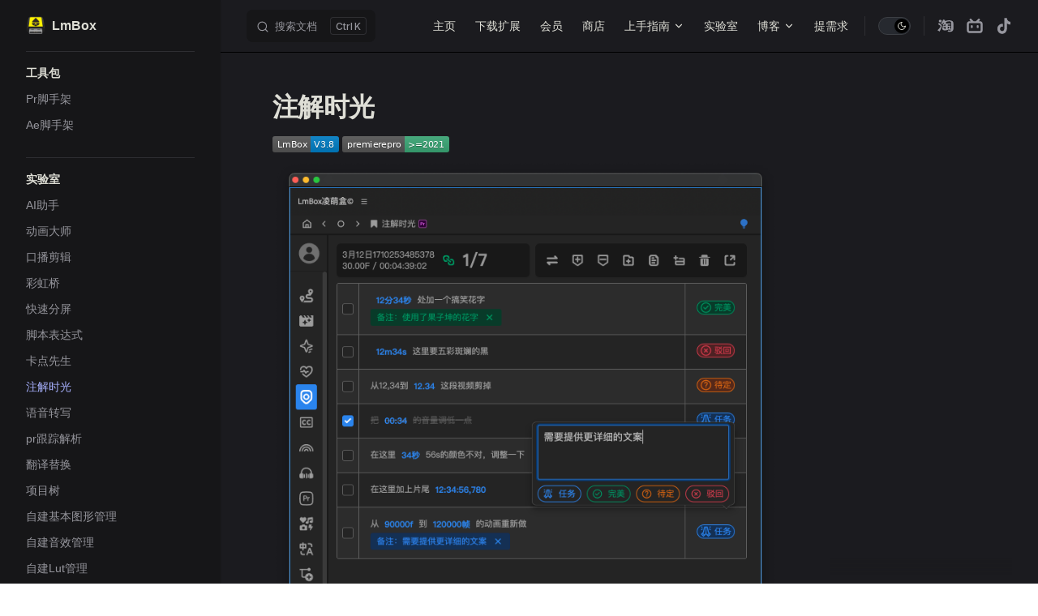

--- FILE ---
content_type: text/html
request_url: https://sockite.com/lmbox/lab/TagMoment.html
body_size: 13754
content:
<!DOCTYPE html>
<html lang="zh-CN" dir="ltr">
  <head>
    <meta charset="utf-8">
    <meta name="viewport" content="width=device-width,initial-scale=1">
    <title>注解时光 | lmbox凌萌盒©|专业的国产中文Pr&amp;Ae素材管理扩展</title>
    <meta name="description" content="这是一个在剪辑软件中管理客户反馈信息的工具，支持adobe的pr和达芬奇Davinci Resolve，可以通过文案中的时间点快速定位时间轴，管理创作进度，修改意见和备注信息，以便更有效地进行协作和审查。">
    <meta name="generator" content="VitePress v1.2.3">
    <link rel="preload stylesheet" href="/assets/style.B1Qpzx7J.css" as="style">
    
    <script type="module" src="/assets/app.DxbfWPsM.js"></script>
    <link rel="preload" href="/assets/inter-roman-latin.Di8DUHzh.woff2" as="font" type="font/woff2" crossorigin="">
    <link rel="modulepreload" href="/assets/chunks/framework.BKAoIQ2J.js">
    <link rel="modulepreload" href="/assets/chunks/theme.QouT4-_9.js">
    <link rel="modulepreload" href="/assets/lmbox_lab_TagMoment.md.B1SjU53-.lean.js">
    <script src="https://at.alicdn.com/t/c/font_3780167_dfu7o7vk03s.js"></script>
    <script src="//code.jivosite.com/widget/jA6dMMy8Fu">async;</script>
    <script id="check-dark-mode">(()=>{const e=localStorage.getItem("vitepress-theme-appearance")||"dark",a=window.matchMedia("(prefers-color-scheme: dark)").matches;(!e||e==="auto"?a:e==="dark")&&document.documentElement.classList.add("dark")})();</script>
    <script id="check-mac-os">document.documentElement.classList.toggle("mac",/Mac|iPhone|iPod|iPad/i.test(navigator.platform));</script>
  </head>
  <body>
    <div id="app"><div class="Layout" data-v-5d98c3a5><!--[--><!--]--><!--[--><span tabindex="-1" data-v-0f60ec36></span><a href="#VPContent" class="VPSkipLink visually-hidden" data-v-0f60ec36> Skip to content </a><!--]--><!----><header class="VPNav" data-v-5d98c3a5 data-v-ae24b3ad><div class="VPNavBar has-sidebar top" data-v-ae24b3ad data-v-ccf7ddec><div class="wrapper" data-v-ccf7ddec><div class="container" data-v-ccf7ddec><div class="title" data-v-ccf7ddec><div class="VPNavBarTitle has-sidebar" data-v-ccf7ddec data-v-ab179fa1><a class="title" href="/" data-v-ab179fa1><!--[--><!--]--><!--[--><img class="VPImage logo" src="/img/lmbox凌萌盒logo.ico" alt data-v-8426fc1a><!--]--><span data-v-ab179fa1>LmBox</span><!--[--><!--]--></a></div></div><div class="content" data-v-ccf7ddec><div class="content-body" data-v-ccf7ddec><!--[--><!--]--><div class="VPNavBarSearch search" data-v-ccf7ddec><!--[--><!----><div id="local-search"><button type="button" class="DocSearch DocSearch-Button" aria-label="搜索文档"><span class="DocSearch-Button-Container"><span class="vp-icon DocSearch-Search-Icon"></span><span class="DocSearch-Button-Placeholder">搜索文档</span></span><span class="DocSearch-Button-Keys"><kbd class="DocSearch-Button-Key"></kbd><kbd class="DocSearch-Button-Key">K</kbd></span></button></div><!--]--></div><nav aria-labelledby="main-nav-aria-label" class="VPNavBarMenu menu" data-v-ccf7ddec data-v-7f418b0f><span id="main-nav-aria-label" class="visually-hidden" data-v-7f418b0f>Main Navigation</span><!--[--><!--[--><a class="VPLink link VPNavBarMenuLink" href="/" tabindex="0" data-v-7f418b0f data-v-9c663999><!--[--><span data-v-9c663999>主页</span><!--]--></a><!--]--><!--[--><a class="VPLink link VPNavBarMenuLink" href="/download/?V4.2" tabindex="0" data-v-7f418b0f data-v-9c663999><!--[--><span data-v-9c663999>下载扩展</span><!--]--></a><!--]--><!--[--><a class="VPLink link VPNavBarMenuLink" href="/lmboxpack/vipinfo.html" tabindex="0" data-v-7f418b0f data-v-9c663999><!--[--><span data-v-9c663999>会员</span><!--]--></a><!--]--><!--[--><a class="VPLink link VPNavBarMenuLink" href="/lmboxpack/" tabindex="0" data-v-7f418b0f data-v-9c663999><!--[--><span data-v-9c663999>商店</span><!--]--></a><!--]--><!--[--><div class="VPFlyout VPNavBarMenuGroup" data-v-7f418b0f data-v-b6c34ac9><button type="button" class="button" aria-haspopup="true" aria-expanded="false" data-v-b6c34ac9><span class="text" data-v-b6c34ac9><!----><span data-v-b6c34ac9>上手指南</span><span class="vpi-chevron-down text-icon" data-v-b6c34ac9></span></span></button><div class="menu" data-v-b6c34ac9><div class="VPMenu" data-v-b6c34ac9 data-v-e7ea1737><div class="items" data-v-e7ea1737><!--[--><!--[--><div class="VPMenuGroup" data-v-e7ea1737 data-v-69e747b5><p class="title" data-v-69e747b5>起步安装&amp;更新</p><!--[--><!--[--><div class="VPMenuLink" data-v-69e747b5 data-v-43f1e123><a class="VPLink link" href="/lmbox/install/wininstall.html" data-v-43f1e123><!--[-->Win版Pr&amp;Ae的安装<!--]--></a></div><!--]--><!--[--><div class="VPMenuLink" data-v-69e747b5 data-v-43f1e123><a class="VPLink link" href="/lmbox/install/macinstall.html" data-v-43f1e123><!--[-->Mac版Pr&amp;Ae的安装<!--]--></a></div><!--]--><!--[--><div class="VPMenuLink" data-v-69e747b5 data-v-43f1e123><a class="VPLink link" href="/lmbox/install/winDaVinciResolveinstall.html" data-v-43f1e123><!--[-->win版达芬奇的安装<!--]--></a></div><!--]--><!--[--><div class="VPMenuLink" data-v-69e747b5 data-v-43f1e123><a class="VPLink link" href="/lmbox/install/macDaVinciResolveinstall.html" data-v-43f1e123><!--[-->Mac版达芬奇的安装<!--]--></a></div><!--]--><!--[--><div class="VPMenuLink" data-v-69e747b5 data-v-43f1e123><a class="VPLink link" href="/lmbox/install/update.html" data-v-43f1e123><!--[-->扩展更新<!--]--></a></div><!--]--><!--]--></div><!--]--><!--[--><div class="VPMenuGroup" data-v-e7ea1737 data-v-69e747b5><p class="title" data-v-69e747b5>激活与管理</p><!--[--><!--[--><div class="VPMenuLink" data-v-69e747b5 data-v-43f1e123><a class="VPLink link" href="/lmbox/regpack/vipreg.html" data-v-43f1e123><!--[-->会员激活<!--]--></a></div><!--]--><!--[--><div class="VPMenuLink" data-v-69e747b5 data-v-43f1e123><a class="VPLink link" href="/lmbox/regpack/regpack.html" data-v-43f1e123><!--[-->激活与管理<!--]--></a></div><!--]--><!--]--></div><!--]--><!--[--><div class="VPMenuGroup" data-v-e7ea1737 data-v-69e747b5><p class="title" data-v-69e747b5>扩展包的使用</p><!--[--><!--[--><div class="VPMenuLink" data-v-69e747b5 data-v-43f1e123><a class="VPLink link" href="/lmbox/usepack/audiopack.html" data-v-43f1e123><!--[-->音效包的使用<!--]--></a></div><!--]--><!--[--><div class="VPMenuLink" data-v-69e747b5 data-v-43f1e123><a class="VPLink link" href="/lmbox/usepack/mogrt.html" data-v-43f1e123><!--[-->基本图形的使用<!--]--></a></div><!--]--><!--[--><div class="VPMenuLink" data-v-69e747b5 data-v-43f1e123><a class="VPLink link" href="/lmbox/usepack/aefile.html" data-v-43f1e123><!--[-->Ae模板的使用<!--]--></a></div><!--]--><!--[--><div class="VPMenuLink" data-v-69e747b5 data-v-43f1e123><a class="VPLink link" href="/lmbox/usepack/lut.html" data-v-43f1e123><!--[-->Lut滤镜的使用<!--]--></a></div><!--]--><!--]--></div><!--]--><!--[--><div class="VPMenuGroup" data-v-e7ea1737 data-v-69e747b5><p class="title" data-v-69e747b5>设置与其他</p><!--[--><!--[--><div class="VPMenuLink" data-v-69e747b5 data-v-43f1e123><a class="VPLink link" href="/lmbox/setting.html" data-v-43f1e123><!--[-->设置面板<!--]--></a></div><!--]--><!--[--><div class="VPMenuLink" data-v-69e747b5 data-v-43f1e123><a class="VPLink link" href="/lmbox/other.html" data-v-43f1e123><!--[-->其他介绍<!--]--></a></div><!--]--><!--]--></div><!--]--><!--[--><div class="VPMenuLink" data-v-e7ea1737 data-v-43f1e123><a class="VPLink link" href="/lmbox/update.html" data-v-43f1e123><!--[-->升级日志<!--]--></a></div><!--]--><!--]--></div><!--[--><!--]--></div></div></div><!--]--><!--[--><a class="VPLink link VPNavBarMenuLink" href="/lmbox/lab.html" tabindex="0" data-v-7f418b0f data-v-9c663999><!--[--><span data-v-9c663999>实验室</span><!--]--></a><!--]--><!--[--><div class="VPFlyout VPNavBarMenuGroup" data-v-7f418b0f data-v-b6c34ac9><button type="button" class="button" aria-haspopup="true" aria-expanded="false" data-v-b6c34ac9><span class="text" data-v-b6c34ac9><!----><span data-v-b6c34ac9>博客</span><span class="vpi-chevron-down text-icon" data-v-b6c34ac9></span></span></button><div class="menu" data-v-b6c34ac9><div class="VPMenu" data-v-b6c34ac9 data-v-e7ea1737><div class="items" data-v-e7ea1737><!--[--><!--]--></div><!--[--><!--]--></div></div></div><!--]--><!--[--><a class="VPLink link vp-external-link-icon VPNavBarMenuLink" href="https://txc.qq.com/products/593106" target="_blank" rel="noreferrer" tabindex="0" data-v-7f418b0f data-v-9c663999><!--[--><span data-v-9c663999>提需求</span><!--]--></a><!--]--><!--]--></nav><!----><div class="VPNavBarAppearance appearance" data-v-ccf7ddec data-v-e6aabb21><button class="VPSwitch VPSwitchAppearance" type="button" role="switch" title="Switch to light theme" aria-checked="true" data-v-e6aabb21 data-v-d1f28634 data-v-1d5665e3><span class="check" data-v-1d5665e3><span class="icon" data-v-1d5665e3><!--[--><span class="vpi-sun sun" data-v-d1f28634></span><span class="vpi-moon moon" data-v-d1f28634></span><!--]--></span></span></button></div><div class="VPSocialLinks VPNavBarSocialLinks social-links" data-v-ccf7ddec data-v-0394ad82 data-v-7bc22406><!--[--><a class="VPSocialLink no-icon" href="https://sockite.taobao.com/" aria-label target="_blank" rel="noopener" data-v-7bc22406 data-v-eee4e7cb><svg t="1683402541359" class="icon" viewBox="0 0 1032 1024" version="1.1" xmlns="http://www.w3.org/2000/svg" p-id="5945" width="200" height="200"><path d="M177.41 282.47c50.86 0 92.02-37.03 92.02-82.44 0-45.44-41.16-82.51-92.02-82.51-50.78 0-91.94 37.08-91.94 82.51 0 45.42 41.16 82.44 91.94 82.44z m-76.26 33.32l-57.73 89.03 106.88 66.64s71.18 36.38 37.38 104.68C155.64 640.83 0 782.49 0 782.49l139.56 87.03c96.36-209.32 90.33-181.43 114.6-256.63 24.88-76.87 30.18-135.5-11.87-177.72-54.45-54.49-60.48-59.53-141.14-119.38z m0 0" p-id="5946"></path><path d="M1005.98 292.39s-29.94-235.64-545.86-89.56c21.87-38.35 32.71-63.48 32.71-63.48l-128.94-36.02S311.94 272.74 219.3 351.88c0 0 89.63 51.65 88.68 50.21 25.65-25.62 48.55-51.81 68.76-77.11 20.48-9.08 40.4-17.42 59.77-25.36-23.72 42.99-62.3 107.14-100.85 147.68l54.28 47.48s36.87-35.54 77.35-78.48h46.18v79.17H333.62v63.23h179.85v151.7c-2.31-0.08-4.67-0.08-6.87-0.38-19.78-0.88-50.86-4.19-62.76-23.23-14.67-23.19-3.99-65.8-3.18-92.06H316.72l-4.51 2.36S267 800.46 443.37 795.95c164.96 4.45 259.62-45.9 304.99-80.74l18.12 67.27 101.82-42.32-68.74-168.76-82.83 25.7 15.54 57.9c-21.27 15.76-45.83 27.61-71.99 36.4V558.71h175.26v-63.23H660.27v-79.17h176.02v-63.22H523.61c22.47-27.46 40.16-52.46 44.94-68.53l-54.45-14.7c233.7-83.6 363.94-69.35 362.75 67.85v361.46s13.89 124.37-128.48 115.33l-76.89-16.57-18.01 73.12s332.16 94.82 359.38-160.49c27.12-255.38-6.87-418.17-6.87-418.17z m0 0" p-id="5947"></path></svg></a><a class="VPSocialLink no-icon" href="https://space.bilibili.com/8452107" aria-label target="_blank" rel="noopener" data-v-7bc22406 data-v-eee4e7cb><svg t="1683402233693" class="icon" viewBox="0 0 1024 1024" version="1.1" xmlns="http://www.w3.org/2000/svg" p-id="5791" width="200" height="200"><path d="M821.84275671 68.17253218a62.23741651 62.23741651 0 0 1 0 88.02860287L764.93286269 213.06123874h58.25422222A186.71225072 186.71225072 0 0 1 1009.89933562 399.82327977v373.42450143a186.71225072 186.71225072 0 0 1-186.71225071 186.71225071H200.81291509A186.71225072 186.71225072 0 0 1 14.10066438 773.2477812v-373.42450143a186.71225072 186.71225072 0 0 1 186.71225071-186.71225071h58.05506327L202.05766382 156.25092536a62.23741651 62.23741651 0 1 1 87.97881254-88.02860285l132.04290369 132.0429037c3.93340514 3.93340514 7.21954075 8.21533903 9.85840684 12.79601253h159.97505641c2.63886608-4.5806735 5.97479202-8.96218803 9.90819716-12.84580285l131.99311339-132.04290371a62.23741651 62.23741651 0 0 1 88.02860286 0z m1.3443282 269.86144048H200.81291509a62.23741651 62.23741651 0 0 0-62.08804671 57.60695269l-0.14936981 4.68025415v373.42450142c0 32.81156581 25.3928661 59.69812991 57.6069527 62.03825639l4.63046382 0.19916013h622.37416982a62.23741651 62.23741651 0 0 0 62.08804671-57.6069527l0.14936981-4.63046382v-373.42450142c0-34.35505413-27.88236239-62.23741651-62.23741652-62.23741768z m-497.89933563 124.47483303c34.35505413 0 62.23741651 27.88236239 62.23741653 62.23741768v62.23741652a62.23741651 62.23741651 0 1 1-124.47483304 0v-62.23741652c0-34.35505413 27.88236239-62.23741651 62.23741651-62.23741768z m373.42450144 0c34.35505413 0 62.23741651 27.88236239 62.23741651 62.23741768v62.23741652a62.23741651 62.23741651 0 1 1-124.47483304 0v-62.23741652c0-34.35505413 27.88236239-62.23741651 62.23741653-62.23741768z" p-id="5792"></path></svg></a><a class="VPSocialLink no-icon" href="https://v.douyin.com/Dcf9wsf/" aria-label target="_blank" rel="noopener" data-v-7bc22406 data-v-eee4e7cb><svg t="1683402714682" class="icon" viewBox="0 0 1024 1024" version="1.1" xmlns="http://www.w3.org/2000/svg" p-id="6100" width="200" height="200"><path d="M926.765 426.1025c-81.9 0-161.5575-26.6175-227.0775-75.855v343.4925c0 175.4025-135.135 317.46-301.86 317.46S95.9675 869.1425 95.9675 693.74c0-175.4025 135.135-317.46 301.86-317.46 16.6725 0 32.8575 1.4625 48.6525 4.1925v181.935c-15.1125-5.9475-31.2-8.97-47.385-8.97-74.3925 0-134.745 63.375-134.745 141.6675 0 78.195 60.3525 141.6675 134.745 141.6675 74.295 0 134.6475-63.4725 134.6475-141.6675V12.8H702.125c0 131.1375 101.1075 237.4125 225.81 237.4125v175.7925l-1.17 0.0975" p-id="6101"></path></svg></a><!--]--></div><div class="VPFlyout VPNavBarExtra extra" data-v-ccf7ddec data-v-d0bd9dde data-v-b6c34ac9><button type="button" class="button" aria-haspopup="true" aria-expanded="false" aria-label="extra navigation" data-v-b6c34ac9><span class="vpi-more-horizontal icon" data-v-b6c34ac9></span></button><div class="menu" data-v-b6c34ac9><div class="VPMenu" data-v-b6c34ac9 data-v-e7ea1737><!----><!--[--><!--[--><!----><div class="group" data-v-d0bd9dde><div class="item appearance" data-v-d0bd9dde><p class="label" data-v-d0bd9dde>Appearance</p><div class="appearance-action" data-v-d0bd9dde><button class="VPSwitch VPSwitchAppearance" type="button" role="switch" title="Switch to light theme" aria-checked="true" data-v-d0bd9dde data-v-d1f28634 data-v-1d5665e3><span class="check" data-v-1d5665e3><span class="icon" data-v-1d5665e3><!--[--><span class="vpi-sun sun" data-v-d1f28634></span><span class="vpi-moon moon" data-v-d1f28634></span><!--]--></span></span></button></div></div></div><div class="group" data-v-d0bd9dde><div class="item social-links" data-v-d0bd9dde><div class="VPSocialLinks social-links-list" data-v-d0bd9dde data-v-7bc22406><!--[--><a class="VPSocialLink no-icon" href="https://sockite.taobao.com/" aria-label target="_blank" rel="noopener" data-v-7bc22406 data-v-eee4e7cb><svg t="1683402541359" class="icon" viewBox="0 0 1032 1024" version="1.1" xmlns="http://www.w3.org/2000/svg" p-id="5945" width="200" height="200"><path d="M177.41 282.47c50.86 0 92.02-37.03 92.02-82.44 0-45.44-41.16-82.51-92.02-82.51-50.78 0-91.94 37.08-91.94 82.51 0 45.42 41.16 82.44 91.94 82.44z m-76.26 33.32l-57.73 89.03 106.88 66.64s71.18 36.38 37.38 104.68C155.64 640.83 0 782.49 0 782.49l139.56 87.03c96.36-209.32 90.33-181.43 114.6-256.63 24.88-76.87 30.18-135.5-11.87-177.72-54.45-54.49-60.48-59.53-141.14-119.38z m0 0" p-id="5946"></path><path d="M1005.98 292.39s-29.94-235.64-545.86-89.56c21.87-38.35 32.71-63.48 32.71-63.48l-128.94-36.02S311.94 272.74 219.3 351.88c0 0 89.63 51.65 88.68 50.21 25.65-25.62 48.55-51.81 68.76-77.11 20.48-9.08 40.4-17.42 59.77-25.36-23.72 42.99-62.3 107.14-100.85 147.68l54.28 47.48s36.87-35.54 77.35-78.48h46.18v79.17H333.62v63.23h179.85v151.7c-2.31-0.08-4.67-0.08-6.87-0.38-19.78-0.88-50.86-4.19-62.76-23.23-14.67-23.19-3.99-65.8-3.18-92.06H316.72l-4.51 2.36S267 800.46 443.37 795.95c164.96 4.45 259.62-45.9 304.99-80.74l18.12 67.27 101.82-42.32-68.74-168.76-82.83 25.7 15.54 57.9c-21.27 15.76-45.83 27.61-71.99 36.4V558.71h175.26v-63.23H660.27v-79.17h176.02v-63.22H523.61c22.47-27.46 40.16-52.46 44.94-68.53l-54.45-14.7c233.7-83.6 363.94-69.35 362.75 67.85v361.46s13.89 124.37-128.48 115.33l-76.89-16.57-18.01 73.12s332.16 94.82 359.38-160.49c27.12-255.38-6.87-418.17-6.87-418.17z m0 0" p-id="5947"></path></svg></a><a class="VPSocialLink no-icon" href="https://space.bilibili.com/8452107" aria-label target="_blank" rel="noopener" data-v-7bc22406 data-v-eee4e7cb><svg t="1683402233693" class="icon" viewBox="0 0 1024 1024" version="1.1" xmlns="http://www.w3.org/2000/svg" p-id="5791" width="200" height="200"><path d="M821.84275671 68.17253218a62.23741651 62.23741651 0 0 1 0 88.02860287L764.93286269 213.06123874h58.25422222A186.71225072 186.71225072 0 0 1 1009.89933562 399.82327977v373.42450143a186.71225072 186.71225072 0 0 1-186.71225071 186.71225071H200.81291509A186.71225072 186.71225072 0 0 1 14.10066438 773.2477812v-373.42450143a186.71225072 186.71225072 0 0 1 186.71225071-186.71225071h58.05506327L202.05766382 156.25092536a62.23741651 62.23741651 0 1 1 87.97881254-88.02860285l132.04290369 132.0429037c3.93340514 3.93340514 7.21954075 8.21533903 9.85840684 12.79601253h159.97505641c2.63886608-4.5806735 5.97479202-8.96218803 9.90819716-12.84580285l131.99311339-132.04290371a62.23741651 62.23741651 0 0 1 88.02860286 0z m1.3443282 269.86144048H200.81291509a62.23741651 62.23741651 0 0 0-62.08804671 57.60695269l-0.14936981 4.68025415v373.42450142c0 32.81156581 25.3928661 59.69812991 57.6069527 62.03825639l4.63046382 0.19916013h622.37416982a62.23741651 62.23741651 0 0 0 62.08804671-57.6069527l0.14936981-4.63046382v-373.42450142c0-34.35505413-27.88236239-62.23741651-62.23741652-62.23741768z m-497.89933563 124.47483303c34.35505413 0 62.23741651 27.88236239 62.23741653 62.23741768v62.23741652a62.23741651 62.23741651 0 1 1-124.47483304 0v-62.23741652c0-34.35505413 27.88236239-62.23741651 62.23741651-62.23741768z m373.42450144 0c34.35505413 0 62.23741651 27.88236239 62.23741651 62.23741768v62.23741652a62.23741651 62.23741651 0 1 1-124.47483304 0v-62.23741652c0-34.35505413 27.88236239-62.23741651 62.23741653-62.23741768z" p-id="5792"></path></svg></a><a class="VPSocialLink no-icon" href="https://v.douyin.com/Dcf9wsf/" aria-label target="_blank" rel="noopener" data-v-7bc22406 data-v-eee4e7cb><svg t="1683402714682" class="icon" viewBox="0 0 1024 1024" version="1.1" xmlns="http://www.w3.org/2000/svg" p-id="6100" width="200" height="200"><path d="M926.765 426.1025c-81.9 0-161.5575-26.6175-227.0775-75.855v343.4925c0 175.4025-135.135 317.46-301.86 317.46S95.9675 869.1425 95.9675 693.74c0-175.4025 135.135-317.46 301.86-317.46 16.6725 0 32.8575 1.4625 48.6525 4.1925v181.935c-15.1125-5.9475-31.2-8.97-47.385-8.97-74.3925 0-134.745 63.375-134.745 141.6675 0 78.195 60.3525 141.6675 134.745 141.6675 74.295 0 134.6475-63.4725 134.6475-141.6675V12.8H702.125c0 131.1375 101.1075 237.4125 225.81 237.4125v175.7925l-1.17 0.0975" p-id="6101"></path></svg></a><!--]--></div></div></div><!--]--><!--]--></div></div></div><!--[--><!--]--><button type="button" class="VPNavBarHamburger hamburger" aria-label="mobile navigation" aria-expanded="false" aria-controls="VPNavScreen" data-v-ccf7ddec data-v-e5dd9c1c><span class="container" data-v-e5dd9c1c><span class="top" data-v-e5dd9c1c></span><span class="middle" data-v-e5dd9c1c></span><span class="bottom" data-v-e5dd9c1c></span></span></button></div></div></div></div><div class="divider" data-v-ccf7ddec><div class="divider-line" data-v-ccf7ddec></div></div></div><!----></header><div class="VPLocalNav has-sidebar empty" data-v-5d98c3a5 data-v-a6f0e41e><div class="container" data-v-a6f0e41e><button class="menu" aria-expanded="false" aria-controls="VPSidebarNav" data-v-a6f0e41e><span class="vpi-align-left menu-icon" data-v-a6f0e41e></span><span class="menu-text" data-v-a6f0e41e>Menu</span></button><div class="VPLocalNavOutlineDropdown" style="--vp-vh:0px;" data-v-a6f0e41e data-v-17a5e62e><button data-v-17a5e62e>Return to top</button><!----></div></div></div><aside class="VPSidebar" data-v-5d98c3a5 data-v-575e6a36><div class="curtain" data-v-575e6a36></div><nav class="nav" id="VPSidebarNav" aria-labelledby="sidebar-aria-label" tabindex="-1" data-v-575e6a36><span class="visually-hidden" id="sidebar-aria-label" data-v-575e6a36> Sidebar Navigation </span><!--[--><!--]--><!--[--><div class="group" data-v-575e6a36><section class="VPSidebarItem level-0" data-v-575e6a36 data-v-b8d55f3b><div class="item" role="button" tabindex="0" data-v-b8d55f3b><div class="indicator" data-v-b8d55f3b></div><h2 class="text" data-v-b8d55f3b>工具包</h2><!----></div><div class="items" data-v-b8d55f3b><!--[--><div class="VPSidebarItem level-1 is-link" data-v-b8d55f3b data-v-b8d55f3b><div class="item" data-v-b8d55f3b><div class="indicator" data-v-b8d55f3b></div><a class="VPLink link link" href="/lmbox/utilsToll/prtool.html" data-v-b8d55f3b><!--[--><p class="text" data-v-b8d55f3b>Pr脚手架</p><!--]--></a><!----></div><!----></div><div class="VPSidebarItem level-1 is-link" data-v-b8d55f3b data-v-b8d55f3b><div class="item" data-v-b8d55f3b><div class="indicator" data-v-b8d55f3b></div><a class="VPLink link link" href="/lmbox/utilsToll/aetool.html" data-v-b8d55f3b><!--[--><p class="text" data-v-b8d55f3b>Ae脚手架</p><!--]--></a><!----></div><!----></div><!--]--></div></section></div><div class="group" data-v-575e6a36><section class="VPSidebarItem level-0 has-active" data-v-575e6a36 data-v-b8d55f3b><div class="item" role="button" tabindex="0" data-v-b8d55f3b><div class="indicator" data-v-b8d55f3b></div><h2 class="text" data-v-b8d55f3b>实验室</h2><!----></div><div class="items" data-v-b8d55f3b><!--[--><div class="VPSidebarItem level-1 is-link" data-v-b8d55f3b data-v-b8d55f3b><div class="item" data-v-b8d55f3b><div class="indicator" data-v-b8d55f3b></div><a class="VPLink link link" href="/lmbox/lab/openaiChat.html" data-v-b8d55f3b><!--[--><p class="text" data-v-b8d55f3b>AI助手</p><!--]--></a><!----></div><!----></div><div class="VPSidebarItem level-1 is-link" data-v-b8d55f3b data-v-b8d55f3b><div class="item" data-v-b8d55f3b><div class="indicator" data-v-b8d55f3b></div><a class="VPLink link link" href="/lmbox/lab/animations02.html" data-v-b8d55f3b><!--[--><p class="text" data-v-b8d55f3b>动画大师</p><!--]--></a><!----></div><!----></div><div class="VPSidebarItem level-1 is-link" data-v-b8d55f3b data-v-b8d55f3b><div class="item" data-v-b8d55f3b><div class="indicator" data-v-b8d55f3b></div><a class="VPLink link link" href="/lmbox/lab/removesilenceV2.html" data-v-b8d55f3b><!--[--><p class="text" data-v-b8d55f3b>口播剪辑</p><!--]--></a><!----></div><!----></div><div class="VPSidebarItem level-1 is-link" data-v-b8d55f3b data-v-b8d55f3b><div class="item" data-v-b8d55f3b><div class="indicator" data-v-b8d55f3b></div><a class="VPLink link link" href="/lmbox/lab/bifrost.html" data-v-b8d55f3b><!--[--><p class="text" data-v-b8d55f3b>彩虹桥</p><!--]--></a><!----></div><!----></div><div class="VPSidebarItem level-1 is-link" data-v-b8d55f3b data-v-b8d55f3b><div class="item" data-v-b8d55f3b><div class="indicator" data-v-b8d55f3b></div><a class="VPLink link link" href="/lmbox/lab/splitpanes.html" data-v-b8d55f3b><!--[--><p class="text" data-v-b8d55f3b>快速分屏</p><!--]--></a><!----></div><!----></div><div class="VPSidebarItem level-1 is-link" data-v-b8d55f3b data-v-b8d55f3b><div class="item" data-v-b8d55f3b><div class="indicator" data-v-b8d55f3b></div><a class="VPLink link link" href="/lmbox/lab/aescript.html" data-v-b8d55f3b><!--[--><p class="text" data-v-b8d55f3b>脚本表达式</p><!--]--></a><!----></div><!----></div><div class="VPSidebarItem level-1 is-link" data-v-b8d55f3b data-v-b8d55f3b><div class="item" data-v-b8d55f3b><div class="indicator" data-v-b8d55f3b></div><a class="VPLink link link" href="/lmbox/lab/beatmaster.html" data-v-b8d55f3b><!--[--><p class="text" data-v-b8d55f3b>卡点先生</p><!--]--></a><!----></div><!----></div><div class="VPSidebarItem level-1 is-link" data-v-b8d55f3b data-v-b8d55f3b><div class="item" data-v-b8d55f3b><div class="indicator" data-v-b8d55f3b></div><a class="VPLink link link" href="/lmbox/lab/TagMoment.html" data-v-b8d55f3b><!--[--><p class="text" data-v-b8d55f3b>注解时光</p><!--]--></a><!----></div><!----></div><div class="VPSidebarItem level-1 is-link" data-v-b8d55f3b data-v-b8d55f3b><div class="item" data-v-b8d55f3b><div class="indicator" data-v-b8d55f3b></div><a class="VPLink link link" href="/lmbox/lab/subtitle.html" data-v-b8d55f3b><!--[--><p class="text" data-v-b8d55f3b>语音转写</p><!--]--></a><!----></div><!----></div><div class="VPSidebarItem level-1 is-link" data-v-b8d55f3b data-v-b8d55f3b><div class="item" data-v-b8d55f3b><div class="indicator" data-v-b8d55f3b></div><a class="VPLink link link" href="/lmbox/lab/prtrcak.html" data-v-b8d55f3b><!--[--><p class="text" data-v-b8d55f3b>pr跟踪解析</p><!--]--></a><!----></div><!----></div><div class="VPSidebarItem level-1 is-link" data-v-b8d55f3b data-v-b8d55f3b><div class="item" data-v-b8d55f3b><div class="indicator" data-v-b8d55f3b></div><a class="VPLink link link" href="/lmbox/lab/translate.html" data-v-b8d55f3b><!--[--><p class="text" data-v-b8d55f3b>翻译替换</p><!--]--></a><!----></div><!----></div><div class="VPSidebarItem level-1 is-link" data-v-b8d55f3b data-v-b8d55f3b><div class="item" data-v-b8d55f3b><div class="indicator" data-v-b8d55f3b></div><a class="VPLink link link" href="/lmbox/lab/projecttree.html" data-v-b8d55f3b><!--[--><p class="text" data-v-b8d55f3b>项目树</p><!--]--></a><!----></div><!----></div><div class="VPSidebarItem level-1 is-link" data-v-b8d55f3b data-v-b8d55f3b><div class="item" data-v-b8d55f3b><div class="indicator" data-v-b8d55f3b></div><a class="VPLink link link" href="/lmbox/lab/mogrt.html" data-v-b8d55f3b><!--[--><p class="text" data-v-b8d55f3b>自建基本图形管理</p><!--]--></a><!----></div><!----></div><div class="VPSidebarItem level-1 is-link" data-v-b8d55f3b data-v-b8d55f3b><div class="item" data-v-b8d55f3b><div class="indicator" data-v-b8d55f3b></div><a class="VPLink link link" href="/lmbox/lab/SoundManagement.html" data-v-b8d55f3b><!--[--><p class="text" data-v-b8d55f3b>自建音效管理</p><!--]--></a><!----></div><!----></div><div class="VPSidebarItem level-1 is-link" data-v-b8d55f3b data-v-b8d55f3b><div class="item" data-v-b8d55f3b><div class="indicator" data-v-b8d55f3b></div><a class="VPLink link link" href="/lmbox/lab/LUTlab.html" data-v-b8d55f3b><!--[--><p class="text" data-v-b8d55f3b>自建Lut管理</p><!--]--></a><!----></div><!----></div><div class="VPSidebarItem level-1 is-link" data-v-b8d55f3b data-v-b8d55f3b><div class="item" data-v-b8d55f3b><div class="indicator" data-v-b8d55f3b></div><a class="VPLink link link" href="/lmbox/lab/colors.html" data-v-b8d55f3b><!--[--><p class="text" data-v-b8d55f3b>配色专家</p><!--]--></a><!----></div><!----></div><div class="VPSidebarItem level-1 is-link" data-v-b8d55f3b data-v-b8d55f3b><div class="item" data-v-b8d55f3b><div class="indicator" data-v-b8d55f3b></div><a class="VPLink link link" href="/lmbox/lab/shake.html" data-v-b8d55f3b><!--[--><p class="text" data-v-b8d55f3b>镜头抖动</p><!--]--></a><!----></div><!----></div><!--]--></div></section></div><!--]--><!--[--><!--]--></nav></aside><div class="VPContent has-sidebar" id="VPContent" data-v-5d98c3a5 data-v-1428d186><div class="VPDoc has-sidebar has-aside" data-v-1428d186 data-v-39a288b8><!--[--><!--]--><div class="container" data-v-39a288b8><div class="aside" data-v-39a288b8><div class="aside-curtain" data-v-39a288b8></div><div class="aside-container" data-v-39a288b8><div class="aside-content" data-v-39a288b8><div class="VPDocAside" data-v-39a288b8 data-v-3f215769><!--[--><!--]--><!--[--><!--]--><nav aria-labelledby="doc-outline-aria-label" class="VPDocAsideOutline" data-v-3f215769 data-v-a5bbad30><div class="content" data-v-a5bbad30><div class="outline-marker" data-v-a5bbad30></div><div aria-level="2" class="outline-title" id="doc-outline-aria-label" role="heading" data-v-a5bbad30>文章导航</div><ul class="VPDocOutlineItem root" data-v-a5bbad30 data-v-b933a997><!--[--><!--]--></ul></div></nav><!--[--><!--]--><div class="spacer" data-v-3f215769></div><!--[--><!--]--><!----><!--[--><!--]--><!--[--><!--]--></div></div></div></div><div class="content" data-v-39a288b8><div class="content-container" data-v-39a288b8><!--[--><!--]--><main class="main" data-v-39a288b8><div style="position:relative;" class="vp-doc _lmbox_lab_TagMoment" data-v-39a288b8><div data-v-a25257c6><h1 id="注解时光" tabindex="-1" data-v-a25257c6>注解时光 <a class="header-anchor" href="#注解时光" aria-label="Permalink to &quot;注解时光&quot;" data-v-a25257c6>​</a></h1><p data-v-a25257c6><img src="https://img.shields.io/badge/LmBox-V3.8-green?style=flat&amp;color=blue" alt="lmbox凌萌盒版本" data-v-a25257c6> <img src="https://img.shields.io/badge/premierepro-%3E=2021-green?logo=adobepremierepro&amp;style=flat&amp;color=3aa675" alt="支持的pr版本" data-v-a25257c6><img src="/assets/%E6%B3%A8%E8%A7%A3%E6%97%B6%E5%85%89.CYYB5Jtw.webp" alt="注解时光" data-v-a25257c6></p><h2 id="功能介绍" tabindex="-1" data-v-a25257c6>功能介绍 <a class="header-anchor" href="#功能介绍" aria-label="Permalink to &quot;功能介绍&quot;" data-v-a25257c6>​</a></h2><p data-v-a25257c6>这是一个在剪辑软件中管理客户反馈信息的工具，支持adobe的pr和达芬奇Davinci Resolve，可以通过文案中的时间点快速定位时间轴，管理创作进度，修改意见和备注信息，以便更有效地进行协作和审查。</p><h2 id="版本说明" tabindex="-1" data-v-a25257c6>版本说明 <a class="header-anchor" href="#版本说明" aria-label="Permalink to &quot;版本说明&quot;" data-v-a25257c6>​</a></h2><p data-v-a25257c6>你现在看的是从 <a href="./../update/updateCEP.html#38更新" data-v-a25257c6>lmbox凌萌盒©V3.8</a> 增加的新功能。目前在快速迭代更新中，请关注更新进度。</p><h2 id="如何打开注解时光" tabindex="-1" data-v-a25257c6>如何打开注解时光？ <a class="header-anchor" href="#如何打开注解时光" aria-label="Permalink to &quot;如何打开注解时光？&quot;" data-v-a25257c6>​</a></h2><p data-v-a25257c6>在扩展主页点击底部中间的 <!---->按钮 ，然后点击侧边栏<!----> 。</p><h2 id="界面介绍" tabindex="-1" data-v-a25257c6>界面介绍 <a class="header-anchor" href="#界面介绍" aria-label="Permalink to &quot;界面介绍&quot;" data-v-a25257c6>​</a></h2><ul data-v-a25257c6><li data-v-a25257c6><!----> : 点击切换链接状态，可实现时间轴切换自动切换脚本文案，如果更换时间轴可以解绑后切换时间轴再链接上</li><li data-v-a25257c6><!----> : 可以根据时间轴上的标记信息反向同步现有的时间点。目前作为刷新按钮，可以刷新检查当前时间轴是否存在已有的标记。</li></ul><ol data-v-a25257c6><li data-v-a25257c6><p data-v-a25257c6>建立标签信息</p><ul data-v-a25257c6><li data-v-a25257c6><!----> : 导入脚本文档表格文件，支持“csv”，“txt”，以及字幕“str”文件。，其中推荐使用“csv”格式的，可以使用Excel表格导出导入编辑。注意，这个操作会覆盖当前现有的脚本条目，推荐的格式可以i参考<a href="#约定格式" data-v-a25257c6>约定格式</a>，<a href="#时间码约定" data-v-a25257c6>约定时间码</a>，</li><li data-v-a25257c6><!----> :使用输入框手动输入文本内容，自动会将内容隔行拆分成有效的条目，适合复制粘贴的文本来源。</li><li data-v-a25257c6><!----> :如果你临时需要增加单条条目，这是一个很不错的选择，因为这个是在现有基础上增加的，而不是新建，在这个工具中还有两个快速添加文字的按钮，添加 <!----> 和添加 <!----></li></ul></li><li data-v-a25257c6><p data-v-a25257c6>时间轴标记</p><ul data-v-a25257c6><li data-v-a25257c6><!----> :将识别到的时间码批量创建标记到时间轴上（如有）。</li><li data-v-a25257c6><!----> :将时间码上的标记批量删除（如有）。</li></ul></li><li data-v-a25257c6><p data-v-a25257c6>备注信息</p><ul data-v-a25257c6><li data-v-a25257c6><code data-v-a25257c6>设置备注</code> 支持四种状态的选择，并且支持备注的补充与更改。</li></ul></li></ol><ul data-v-a25257c6><li data-v-a25257c6><!----> :如果当前的脚本文档不想要了，或许你可以试试这个按钮。</li><li data-v-a25257c6><!----> 导出脚本文档表格，导出文件为csv格式，可以使用是Excel表格软件打开编辑。</li></ul><h3 id="约定格式" tabindex="-1" data-v-a25257c6>约定格式 <a class="header-anchor" href="#约定格式" aria-label="Permalink to &quot;约定格式&quot;" data-v-a25257c6>​</a></h3><p data-v-a25257c6>没有严格要求, 建议导入csv文件，格式可以参考下面的表格，（csv是Excel导出的，当然也可以导入），如果你比较犟，也可以不参考下面的格式使用自己的格式，甚至使用纯文本也可以。</p><table tabindex="0" data-v-a25257c6><thead data-v-a25257c6><tr data-v-a25257c6><th style="text-align:left;" data-v-a25257c6>序号</th><th style="text-align:center;" data-v-a25257c6>完成</th><th style="text-align:center;" data-v-a25257c6>信息</th><th style="text-align:center;" data-v-a25257c6>备注</th><th style="text-align:center;" data-v-a25257c6>状态</th></tr></thead><tbody data-v-a25257c6><tr data-v-a25257c6><td style="text-align:left;" data-v-a25257c6>0</td><td style="text-align:center;" data-v-a25257c6>true</td><td style="text-align:center;" data-v-a25257c6>00:01 - 00:05之间删掉</td><td style="text-align:center;" data-v-a25257c6>✕</td><td style="text-align:center;" data-v-a25257c6>完美</td></tr><tr data-v-a25257c6><td style="text-align:left;" data-v-a25257c6>1</td><td style="text-align:center;" data-v-a25257c6>false</td><td style="text-align:center;" data-v-a25257c6>5秒处加花字</td><td style="text-align:center;" data-v-a25257c6>内容？</td><td style="text-align:center;" data-v-a25257c6>待定</td></tr></tbody></table><h3 id="时间码约定" tabindex="-1" data-v-a25257c6>时间码约定 <a class="header-anchor" href="#时间码约定" aria-label="Permalink to &quot;时间码约定&quot;" data-v-a25257c6>​</a></h3><ul data-v-a25257c6><li data-v-a25257c6>时:分:秒:毫秒 格式，如 <code data-v-a25257c6>12:34:56,780</code> ,<code data-v-a25257c6>12:34:56;780</code></li><li data-v-a25257c6>时:分:秒:帧 格式，如<code data-v-a25257c6>12:34:56:12</code> ,</li><li data-v-a25257c6>时:分:秒格式，如 <code data-v-a25257c6>12:34:56</code>,<code data-v-a25257c6>12时34分56秒</code>,<code data-v-a25257c6>12h34m56s</code></li><li data-v-a25257c6>分:秒 格式，如<code data-v-a25257c6>12:34</code>,<code data-v-a25257c6>12分34秒</code>,<code data-v-a25257c6>12m34s</code>,<code data-v-a25257c6>12,34</code>,<code data-v-a25257c6>12.34</code></li><li data-v-a25257c6>秒 格式，如<code data-v-a25257c6>00:34</code> ,<code data-v-a25257c6>34秒</code> ,<code data-v-a25257c6>34s</code></li><li data-v-a25257c6>帧 格式，如<code data-v-a25257c6>90000f</code>,<code data-v-a25257c6>90000帧</code></li></ul><h2 id="视频介绍" tabindex="-1" data-v-a25257c6>视频介绍 <a class="header-anchor" href="#视频介绍" aria-label="Permalink to &quot;视频介绍&quot;" data-v-a25257c6>​</a></h2><blockquote data-v-a25257c6><p data-v-a25257c6>暂无更新</p></blockquote></div></div></main><footer class="VPDocFooter" data-v-39a288b8 data-v-d4a0bba5><!--[--><!--]--><div class="edit-info" data-v-d4a0bba5><!----><div class="last-updated" data-v-d4a0bba5><p class="VPLastUpdated" data-v-d4a0bba5 data-v-7e05ebdb>最近编辑: <time datetime="2024-05-09T02:18:21.000Z" data-v-7e05ebdb></time></p></div></div><nav class="prev-next" aria-labelledby="doc-footer-aria-label" data-v-d4a0bba5><span class="visually-hidden" id="doc-footer-aria-label" data-v-d4a0bba5>Pager</span><div class="pager" data-v-d4a0bba5><a class="VPLink link pager-link prev" href="/lmbox/lab/beatmaster.html" data-v-d4a0bba5><!--[--><span class="desc" data-v-d4a0bba5>Previous page</span><span class="title" data-v-d4a0bba5>卡点先生</span><!--]--></a></div><div class="pager" data-v-d4a0bba5><a class="VPLink link pager-link next" href="/lmbox/lab/subtitle.html" data-v-d4a0bba5><!--[--><span class="desc" data-v-d4a0bba5>Next page</span><span class="title" data-v-d4a0bba5>语音转写</span><!--]--></a></div></nav></footer><!--[--><!--]--></div></div></div><!--[--><!--]--></div></div><footer class="VPFooter has-sidebar" data-v-5d98c3a5 data-v-e315a0ad><div class="container" data-v-e315a0ad><p class="message" data-v-e315a0ad>鄂ICP备18026976号</p><p class="copyright" data-v-e315a0ad>Copyright © 2019-present sockite</p></div></footer><!--[--><!--]--></div></div>
    <script>window.__VP_HASH_MAP__=JSON.parse("{\"download.md\":\"CVeeWN0n\",\"lmbox_install_update.md\":\"BzFoCYQl\",\"lmbox_install_wininstall.md\":\"DBU_qjKF\",\"lmbox_install_windavinciresolveinstall.md\":\"Jw4Gc9gW\",\"lmbox_lab_soundmanagement.md\":\"D33wH1wB\",\"lmbox_lab_tagmoment.md\":\"B1SjU53-\",\"lmbox_install_macinstall.md\":\"DV16igI2\",\"lmbox_install_macdavinciresolveinstall.md\":\"Dv_qr8jj\",\"chinese_template_bigmogrtpack.md\":\"BAMJGw0d\",\"chinese_index.md\":\"B1h_7xZD\",\"download_index.md\":\"DSRgGUAH\",\"lmbox_index.md\":\"DYnhoaKY\",\"lmbox_index copy.md\":\"cxa9FYV7\",\"lmbox_lab_lutlab.md\":\"NFGPHWBI\",\"index.md\":\"CGIG21Og\",\"lmbox_lab_animations02.md\":\"G5A8aHWj\",\"lmbox_lab_mixfootage.md\":\"DcWiDhmk\",\"lmbox_lab_index copy.md\":\"9SD2jjuk\",\"lmbox_lab_aescript.md\":\"U_EkwiiO\",\"lmbox_lab_index.md\":\"CV23J0o0\",\"lmbox_lab_animations.md\":\"Bgm3o3Zt\",\"lmbox_lab_projecttree.md\":\"BSWrEDnt\",\"lmbox_lab_beatmaster.md\":\"B1QgJWL2\",\"lmbox_lab_colors.md\":\"DsGWYpeK\",\"lmbox_lab_openaichat.md\":\"iiLXHUZ4\",\"lmbox_lab_mogrt.md\":\"DLo1KNjW\",\"lmbox_lab_prtrcak.md\":\"BDJ-TwI7\",\"lmbox_lab_removesilence.md\":\"DLiudcOM\",\"lmbox_lab_bifrost.md\":\"5cQO6Br-\",\"lmbox_lab_removesilencev2.md\":\"Bju40ek0\",\"lmbox_lab_shake.md\":\"BEmgPcSo\",\"lmbox_lab_splitpanes.md\":\"DVwQ_aFS\",\"lmbox_lab_subtitle.md\":\"mLuzzWbp\",\"lmbox_lab_translate.md\":\"BRBQ-5Uj\",\"lmbox_other.md\":\"DfcN8Ygt\",\"lmbox_regpack_vipreg.md\":\"fZ4qF-6J\",\"lmbox_regpack_regpack.md\":\"CJKSvW_V\",\"lmbox_setting.md\":\"m8cE5X82\",\"lmbox_update_index.md\":\"CAlevigd\",\"lmbox_update_updatecep.md\":\"yI9YzAPo\",\"lmbox_update_updatedr.md\":\"C8ecZgEv\",\"lmbox_usepack_index.md\":\"B19xoXMN\",\"lmbox_usepack_audiopack.md\":\"DFISErwR\",\"lmbox_usepack_lut.md\":\"tWBwidKZ\",\"lmbox_utilstoll_aetool.md\":\"Ds20trUU\",\"lmbox_usepack_mdf.md\":\"B9cAMuJH\",\"lmbox_usepack_mogrt.md\":\"B8lQmlC3\",\"lmboxpack_lmth003.md\":\"urrUIq6v\",\"lmboxpack_lmth001.md\":\"BVtYhvpH\",\"lmbox_utilstoll_index.md\":\"B4-cIsSX\",\"lmbox_usepack_aefile.md\":\"utV4zd8b\",\"lmbox_utilstoll_prtool.md\":\"gSm5dlph\",\"lmboxpack_lmth004.md\":\"DD6vKpA3\",\"lmboxpack_lmth005.md\":\"DBrCsfS6\",\"lmboxpack_lmth002.md\":\"DwBtlhvB\",\"lmboxpack_lmhqsed.md\":\"zjy8TMs6\",\"lmboxpack_lmcg2480.md\":\"CDMViCbs\",\"lmboxpack_index.md\":\"u57uHOeI\",\"lmboxpack_chunwenzi.md\":\"BBPKnTwp\",\"lmboxpack_bigmogrtpack.md\":\"DE8p1_QM\",\"lmboxpack_lvip.md\":\"BSMCAhhZ\",\"lmboxpack_lmfx.md\":\"CEBAkTkv\",\"lmboxpack_prtransition.md\":\"Duhn1Z2X\",\"lmboxpack_zyhz005.md\":\"DDjvpYy9\",\"lmboxpack_zyhz006.md\":\"BbqT_0Oi\",\"lmboxpack_lmchyx.md\":\"ccGGTCgu\",\"lmboxpack_svip.md\":\"CCR5p_NE\",\"lmboxpack_lmzyhz.md\":\"DIrXbXie\",\"lmboxpack_zyhz004.md\":\"D9yba19T\",\"lmboxpack_lmmg3000.md\":\"FpCITvPa\",\"lmboxpack_biaozhudashi.md\":\"By0Nt0fA\",\"lmboxpack_zyhz003.md\":\"D_ng6bgO\",\"lmboxpack_lmmg1850.md\":\"BaO53ajD\",\"lmboxpack_lutpack.md\":\"DWzyg5g9\",\"lmboxpack_ytzc.md\":\"CYbKvrqe\",\"lmboxtuts_index.md\":\"CgVkUJBO\",\"lmboxpack_souchi.md\":\"SV1gQN5l\",\"lmhq_usemogrt.md\":\"D4IOoerr\",\"lmboxpack_zyhz001.md\":\"CUUvgpSB\",\"lmhq_gaoshou.md\":\"Cf4_AoLL\",\"lmboxpack_zyhz002.md\":\"BNyBw2d3\",\"tips_prtip_index.md\":\"iwfbwzeZ\",\"lmhq_xinshou.md\":\"CkEbTYz_\",\"tips_other_index.md\":\"CFZ5K_qt\",\"tips_pstip_index.md\":\"CNyfNIAT\",\"tips_index.md\":\"24xoGpP0\",\"lmboxpack_vipinfo.md\":\"CiycStb8\",\"sockite_readme.md\":\"BwKBpx8H\",\"tips_aetip_tip001显示图层全部的属性.md\":\"BFP6BvN9\",\"tips_aetip_tip003在视图中居中.md\":\"CNcihZtR\",\"tips_aetip_index.md\":\"BXYlZkAN\",\"tips_aetip_tip002显示图层全部的属性.md\":\"C21YnnVs\",\"lmboxpack_vippack.md\":\"C4SJ6yqq\"}");window.__VP_SITE_DATA__=JSON.parse("{\"lang\":\"zh-CN\",\"dir\":\"ltr\",\"title\":\"lmbox凌萌盒©|专业的国产中文Pr&Ae素材管理扩展\",\"description\":\"国产中文pr插件扩展,lmbox,凌萌盒,果子坤,sockite, Premiere Pro精品全中文插件,联萌,lmhq,LMHQ,果子坤,pr基本图形模板,综艺花字,PR,Premiere,pr模板,pr素材,pr模板素材免费下载,pr片头模板,pr字幕模板,pr抖音转场,pr遮罩转场,mogrt,视频模板,视频素材\",\"base\":\"/\",\"head\":[],\"router\":{\"prefetchLinks\":true},\"appearance\":\"dark\",\"themeConfig\":{\"siteTitle\":\"LmBox\",\"logo\":\"/img/lmbox凌萌盒logo.ico\",\"outlineTitle\":\"文章导航\",\"lastUpdatedText\":\"最近编辑\",\"footer\":{\"message\":\"鄂ICP备18026976号\",\"copyright\":\"Copyright © 2019-present sockite\"},\"search\":{\"provider\":\"local\",\"options\":{\"disableDetailedView\":true,\"locales\":{\"root\":{\"translations\":{\"button\":{\"buttonText\":\"搜索文档\",\"buttonAriaLabel\":\"搜索文档\"},\"modal\":{\"noResultsText\":\"无法找到相关结果\",\"resetButtonTitle\":\"清除查询条件\",\"footer\":{\"selectText\":\"选择\",\"navigateText\":\"切换\"}}}}}}},\"nav\":[{\"text\":\"主页\",\"link\":\"/\"},{\"text\":\"下载扩展\",\"link\":\"/download/?V4.2\"},{\"text\":\"会员\",\"link\":\"/lmboxpack/vipinfo\"},{\"text\":\"商店\",\"link\":\"/lmboxpack/\"},{\"text\":\"上手指南\",\"items\":[{\"text\":\"起步安装&更新\",\"items\":[{\"text\":\"Win版Pr&Ae的安装\",\"link\":\"/lmbox/install/wininstall\"},{\"text\":\"Mac版Pr&Ae的安装\",\"link\":\"/lmbox/install/macinstall.md\"},{\"text\":\"win版达芬奇的安装\",\"link\":\"/lmbox/install/winDaVinciResolveinstall.md\"},{\"text\":\"Mac版达芬奇的安装\",\"link\":\"/lmbox/install/macDaVinciResolveinstall.md\"},{\"text\":\"扩展更新\",\"link\":\"/lmbox/install/update.md\"}]},{\"text\":\"激活与管理\",\"items\":[{\"text\":\"会员激活\",\"link\":\"/lmbox/regpack/vipreg.md\"},{\"text\":\"激活与管理\",\"link\":\"/lmbox/regpack/regpack.md\"}]},{\"text\":\"扩展包的使用\",\"items\":[{\"text\":\"音效包的使用\",\"link\":\"/lmbox/usepack/audiopack.md\"},{\"text\":\"基本图形的使用\",\"link\":\"/lmbox/usepack/mogrt.md\"},{\"text\":\"Ae模板的使用\",\"link\":\"/lmbox/usepack/aefile.md\"},{\"text\":\"Lut滤镜的使用\",\"link\":\"/lmbox/usepack/lut.md\"}]},{\"text\":\"设置与其他\",\"items\":[{\"text\":\"设置面板\",\"link\":\"/lmbox/setting.md\"},{\"text\":\"其他介绍\",\"link\":\"/lmbox/other.md\"}]},{\"text\":\"升级日志\",\"link\":\"/lmbox/update\"}]},{\"text\":\"实验室\",\"link\":\"/lmbox/lab\"},{\"text\":\"博客\",\"items\":[]},{\"text\":\"提需求\",\"link\":\"https://txc.qq.com/products/593106\"}],\"sidebar\":{\"/lmbox/\":[{\"text\":\"起步安装\",\"items\":[{\"text\":\"win版Pr&Ae的安装\",\"link\":\"/lmbox/install/wininstall.md\"},{\"text\":\"Mac版Pr&Ae的安装\",\"link\":\"/lmbox/install/macinstall.md\"},{\"text\":\"win版达芬奇的安装\",\"link\":\"/lmbox/install/winDaVinciResolveinstall.md\"},{\"text\":\"Mac版达芬奇的安装\",\"link\":\"/lmbox/install/macDaVinciResolveinstall.md\"},{\"text\":\"更新方法\",\"link\":\"/lmbox/install/update.md\"}]},{\"text\":\"激活与管理\",\"items\":[{\"text\":\"会员激活\",\"link\":\"/lmbox/regpack/vipreg.md\"},{\"text\":\"激活与管理\",\"link\":\"/lmbox/regpack/regpack.md\"}]},{\"text\":\"扩展包的使用\",\"items\":[{\"text\":\"音效包的使用\",\"link\":\"/lmbox/usepack/audiopack.md\"},{\"text\":\"基本图形的使用\",\"link\":\"/lmbox/usepack/mogrt.md\"},{\"text\":\"Ae模板的使用\",\"link\":\"/lmbox/usepack/aefile.md\"},{\"text\":\"Lut滤镜的使用\",\"link\":\"/lmbox/usepack/lut.md\"}]},{\"text\":\"设置与其他\",\"items\":[{\"text\":\"设置面板\",\"link\":\"/lmbox/setting.md\"},{\"text\":\"其他介绍\",\"link\":\"/lmbox/other.md\"}]},{\"text\":\"升级日志\",\"link\":\"/lmbox/update\"}],\"/lmboxtuts/\":[{\"text\":\"起步安装\",\"items\":[{\"text\":\"win版Pr&Ae的安装\",\"link\":\"/lmbox/install/wininstall.md\"},{\"text\":\"Mac版Pr&Ae的安装\",\"link\":\"/lmbox/install/macinstall.md\"},{\"text\":\"win版达芬奇的安装\",\"link\":\"/lmbox/install/winDaVinciResolveinstall.md\"},{\"text\":\"Mac版达芬奇的安装\",\"link\":\"/lmbox/install/macDaVinciResolveinstall.md\"},{\"text\":\"更新方法\",\"link\":\"/lmbox/install/update.md\"}]},{\"text\":\"激活与管理\",\"items\":[{\"text\":\"会员激活\",\"link\":\"/lmbox/regpack/vipreg.md\"},{\"text\":\"激活与管理\",\"link\":\"/lmbox/regpack/regpack.md\"}]},{\"text\":\"扩展包的使用\",\"items\":[{\"text\":\"音效包的使用\",\"link\":\"/lmbox/usepack/audiopack.md\"},{\"text\":\"基本图形的使用\",\"link\":\"/lmbox/usepack/mogrt.md\"},{\"text\":\"Ae模板的使用\",\"link\":\"/lmbox/usepack/aefile.md\"},{\"text\":\"Lut滤镜的使用\",\"link\":\"/lmbox/usepack/lut.md\"}]},{\"text\":\"设置与其他\",\"items\":[{\"text\":\"设置面板\",\"link\":\"/lmbox/setting.md\"},{\"text\":\"其他介绍\",\"link\":\"/lmbox/other.md\"}]},{\"text\":\"升级日志\",\"link\":\"/lmbox/update\"}],\"/lmboxpack/\":[{\"text\":\"lmbox凌萌盒©扩展\",\"items\":[{\"text\":\"会员介绍\",\"link\":\"/lmboxpack/vipinfo\"}]},{\"text\":\"基本图形扩展包\",\"items\":[{\"text\":\"会员专享大合集\",\"link\":\"/lmboxpack/vippack\"},{\"text\":\"标注大师\",\"link\":\"/lmboxpack/biaozhudashi\"},{\"text\":\"综艺花字\",\"link\":\"/lmboxpack/lmzyhz\"},{\"text\":\"基本图形汉化合集\",\"link\":\"/lmboxpack/bigmogrtpack\"}]},{\"text\":\"音效扩展包\",\"items\":[{\"text\":\"剪辑音效\",\"link\":\"/lmboxpack/lmchyx\"}]},{\"text\":\"Ae模板扩展包\",\"items\":[{\"text\":\"MG3000合集\",\"link\":\"/lmboxpack/lmmg3000\"},{\"text\":\"MG1850合集\",\"link\":\"/lmboxpack/lmmg1850\"},{\"text\":\"MG复古场景\",\"link\":\"/lmboxpack/lmcg2480\"},{\"text\":\"FX特效包\",\"link\":\"/lmboxpack/lmfx\"}]},{\"text\":\"其他扩展包\",\"items\":[{\"text\":\"pr无缝转场\",\"link\":\"/lmboxpack/prtransition\"},{\"text\":\"LUT滤镜\",\"link\":\"/lmboxpack/lutpack\"}]}],\"/tips/aetip/\":[{\"text\":\"Ae教程\",\"items\":[{\"text\":\"tip001显示图层全部的属性\",\"link\":\"/tips/aetip/tip001显示图层全部的属性\"},{\"text\":\"tip002显示图层全部的属性\",\"link\":\"/tips/aetip/tip002显示图层全部的属性\"},{\"text\":\"tip003在视图中居中\",\"link\":\"/tips/aetip/tip003在视图中居中\"}]}],\"/tips/prtip/\":[{\"text\":\"Pr教程\",\"items\":[]}],\"/tips/pstip/\":[{\"text\":\"Ps教程\",\"items\":[]}],\"/tips/other/\":[{\"text\":\"其他教程\",\"items\":[]}],\"/lmhq/\":[{\"text\":\"基本图形安装教程\",\"items\":[{\"text\":\"文字版安装教程\",\"link\":\"/lmhq/gaoshou.md\"},{\"text\":\"视频版安装教程\",\"link\":\"/lmhq/xinshou.md\"},{\"text\":\"基本图形的使用\",\"link\":\"/lmhq/usemogrt.md\"}]}],\"/lmbox/lab/\":[{\"text\":\"工具包\",\"items\":[{\"text\":\"Pr脚手架\",\"link\":\"/lmbox/utilsToll/prtool.md\"},{\"text\":\"Ae脚手架\",\"link\":\"/lmbox/utilsToll/aetool.md\"}]},{\"text\":\"实验室\",\"items\":[{\"text\":\"AI助手\",\"link\":\"/lmbox/lab/openaiChat\"},{\"text\":\"动画大师\",\"link\":\"/lmbox/lab/animations02\"},{\"text\":\"口播剪辑\",\"link\":\"/lmbox/lab/removesilenceV2\"},{\"text\":\"彩虹桥\",\"link\":\"/lmbox/lab/bifrost\"},{\"text\":\"快速分屏\",\"link\":\"/lmbox/lab/splitpanes\"},{\"text\":\"脚本表达式\",\"link\":\"/lmbox/lab/aescript\"},{\"text\":\"卡点先生\",\"link\":\"/lmbox/lab/beatmaster\"},{\"text\":\"注解时光\",\"link\":\"/lmbox/lab/TagMoment\"},{\"text\":\"语音转写\",\"link\":\"/lmbox/lab/subtitle\"},{\"text\":\"pr跟踪解析\",\"link\":\"/lmbox/lab/prtrcak\"},{\"text\":\"翻译替换\",\"link\":\"/lmbox/lab/translate.md\"},{\"text\":\"项目树\",\"link\":\"/lmbox/lab/projecttree.md\"},{\"text\":\"自建基本图形管理\",\"link\":\"/lmbox/lab/mogrt\"},{\"text\":\"自建音效管理\",\"link\":\"/lmbox/lab/SoundManagement\"},{\"text\":\"自建Lut管理\",\"link\":\"/lmbox/lab/LUTlab\"},{\"text\":\"配色专家\",\"link\":\"/lmbox/lab/colors\"},{\"text\":\"镜头抖动\",\"link\":\"/lmbox/lab/shake\"}]}],\"/lmbox/utilsToll/\":[{\"text\":\"工具包\",\"items\":[{\"text\":\"Pr脚手架\",\"link\":\"/lmbox/utilsToll/prtool.md\"},{\"text\":\"Ae脚手架\",\"link\":\"/lmbox/utilsToll/aetool.md\"}]},{\"text\":\"实验室\",\"items\":[{\"text\":\"AI助手\",\"link\":\"/lmbox/lab/openaiChat\"},{\"text\":\"动画大师\",\"link\":\"/lmbox/lab/animations02\"},{\"text\":\"口播剪辑\",\"link\":\"/lmbox/lab/removesilenceV2\"},{\"text\":\"彩虹桥\",\"link\":\"/lmbox/lab/bifrost\"},{\"text\":\"快速分屏\",\"link\":\"/lmbox/lab/splitpanes\"},{\"text\":\"脚本表达式\",\"link\":\"/lmbox/lab/aescript\"},{\"text\":\"卡点先生\",\"link\":\"/lmbox/lab/beatmaster\"},{\"text\":\"注解时光\",\"link\":\"/lmbox/lab/TagMoment\"},{\"text\":\"语音转写\",\"link\":\"/lmbox/lab/subtitle\"},{\"text\":\"pr跟踪解析\",\"link\":\"/lmbox/lab/prtrcak\"},{\"text\":\"翻译替换\",\"link\":\"/lmbox/lab/translate.md\"},{\"text\":\"项目树\",\"link\":\"/lmbox/lab/projecttree.md\"},{\"text\":\"自建基本图形管理\",\"link\":\"/lmbox/lab/mogrt\"},{\"text\":\"自建音效管理\",\"link\":\"/lmbox/lab/SoundManagement\"},{\"text\":\"自建Lut管理\",\"link\":\"/lmbox/lab/LUTlab\"},{\"text\":\"配色专家\",\"link\":\"/lmbox/lab/colors\"},{\"text\":\"镜头抖动\",\"link\":\"/lmbox/lab/shake\"}]}]},\"socialLinks\":[{\"icon\":{\"svg\":\"<svg t=\\\"1683402541359\\\" class=\\\"icon\\\" viewBox=\\\"0 0 1032 1024\\\" version=\\\"1.1\\\" xmlns=\\\"http://www.w3.org/2000/svg\\\" p-id=\\\"5945\\\" width=\\\"200\\\" height=\\\"200\\\"><path d=\\\"M177.41 282.47c50.86 0 92.02-37.03 92.02-82.44 0-45.44-41.16-82.51-92.02-82.51-50.78 0-91.94 37.08-91.94 82.51 0 45.42 41.16 82.44 91.94 82.44z m-76.26 33.32l-57.73 89.03 106.88 66.64s71.18 36.38 37.38 104.68C155.64 640.83 0 782.49 0 782.49l139.56 87.03c96.36-209.32 90.33-181.43 114.6-256.63 24.88-76.87 30.18-135.5-11.87-177.72-54.45-54.49-60.48-59.53-141.14-119.38z m0 0\\\" p-id=\\\"5946\\\"></path><path d=\\\"M1005.98 292.39s-29.94-235.64-545.86-89.56c21.87-38.35 32.71-63.48 32.71-63.48l-128.94-36.02S311.94 272.74 219.3 351.88c0 0 89.63 51.65 88.68 50.21 25.65-25.62 48.55-51.81 68.76-77.11 20.48-9.08 40.4-17.42 59.77-25.36-23.72 42.99-62.3 107.14-100.85 147.68l54.28 47.48s36.87-35.54 77.35-78.48h46.18v79.17H333.62v63.23h179.85v151.7c-2.31-0.08-4.67-0.08-6.87-0.38-19.78-0.88-50.86-4.19-62.76-23.23-14.67-23.19-3.99-65.8-3.18-92.06H316.72l-4.51 2.36S267 800.46 443.37 795.95c164.96 4.45 259.62-45.9 304.99-80.74l18.12 67.27 101.82-42.32-68.74-168.76-82.83 25.7 15.54 57.9c-21.27 15.76-45.83 27.61-71.99 36.4V558.71h175.26v-63.23H660.27v-79.17h176.02v-63.22H523.61c22.47-27.46 40.16-52.46 44.94-68.53l-54.45-14.7c233.7-83.6 363.94-69.35 362.75 67.85v361.46s13.89 124.37-128.48 115.33l-76.89-16.57-18.01 73.12s332.16 94.82 359.38-160.49c27.12-255.38-6.87-418.17-6.87-418.17z m0 0\\\" p-id=\\\"5947\\\"></path></svg>\"},\"link\":\"https://sockite.taobao.com/\"},{\"icon\":{\"svg\":\"<svg t=\\\"1683402233693\\\" class=\\\"icon\\\" viewBox=\\\"0 0 1024 1024\\\" version=\\\"1.1\\\" xmlns=\\\"http://www.w3.org/2000/svg\\\" p-id=\\\"5791\\\" width=\\\"200\\\" height=\\\"200\\\"><path d=\\\"M821.84275671 68.17253218a62.23741651 62.23741651 0 0 1 0 88.02860287L764.93286269 213.06123874h58.25422222A186.71225072 186.71225072 0 0 1 1009.89933562 399.82327977v373.42450143a186.71225072 186.71225072 0 0 1-186.71225071 186.71225071H200.81291509A186.71225072 186.71225072 0 0 1 14.10066438 773.2477812v-373.42450143a186.71225072 186.71225072 0 0 1 186.71225071-186.71225071h58.05506327L202.05766382 156.25092536a62.23741651 62.23741651 0 1 1 87.97881254-88.02860285l132.04290369 132.0429037c3.93340514 3.93340514 7.21954075 8.21533903 9.85840684 12.79601253h159.97505641c2.63886608-4.5806735 5.97479202-8.96218803 9.90819716-12.84580285l131.99311339-132.04290371a62.23741651 62.23741651 0 0 1 88.02860286 0z m1.3443282 269.86144048H200.81291509a62.23741651 62.23741651 0 0 0-62.08804671 57.60695269l-0.14936981 4.68025415v373.42450142c0 32.81156581 25.3928661 59.69812991 57.6069527 62.03825639l4.63046382 0.19916013h622.37416982a62.23741651 62.23741651 0 0 0 62.08804671-57.6069527l0.14936981-4.63046382v-373.42450142c0-34.35505413-27.88236239-62.23741651-62.23741652-62.23741768z m-497.89933563 124.47483303c34.35505413 0 62.23741651 27.88236239 62.23741653 62.23741768v62.23741652a62.23741651 62.23741651 0 1 1-124.47483304 0v-62.23741652c0-34.35505413 27.88236239-62.23741651 62.23741651-62.23741768z m373.42450144 0c34.35505413 0 62.23741651 27.88236239 62.23741651 62.23741768v62.23741652a62.23741651 62.23741651 0 1 1-124.47483304 0v-62.23741652c0-34.35505413 27.88236239-62.23741651 62.23741653-62.23741768z\\\" p-id=\\\"5792\\\"></path></svg>\"},\"link\":\"https://space.bilibili.com/8452107\"},{\"icon\":{\"svg\":\"<svg t=\\\"1683402714682\\\" class=\\\"icon\\\" viewBox=\\\"0 0 1024 1024\\\" version=\\\"1.1\\\" xmlns=\\\"http://www.w3.org/2000/svg\\\" p-id=\\\"6100\\\" width=\\\"200\\\" height=\\\"200\\\"><path d=\\\"M926.765 426.1025c-81.9 0-161.5575-26.6175-227.0775-75.855v343.4925c0 175.4025-135.135 317.46-301.86 317.46S95.9675 869.1425 95.9675 693.74c0-175.4025 135.135-317.46 301.86-317.46 16.6725 0 32.8575 1.4625 48.6525 4.1925v181.935c-15.1125-5.9475-31.2-8.97-47.385-8.97-74.3925 0-134.745 63.375-134.745 141.6675 0 78.195 60.3525 141.6675 134.745 141.6675 74.295 0 134.6475-63.4725 134.6475-141.6675V12.8H702.125c0 131.1375 101.1075 237.4125 225.81 237.4125v175.7925l-1.17 0.0975\\\" p-id=\\\"6101\\\"></path></svg>\"},\"link\":\"https://v.douyin.com/Dcf9wsf/\"}]},\"locales\":{},\"scrollOffset\":134,\"cleanUrls\":false}");</script>
    
  </body>
</html>

--- FILE ---
content_type: text/css
request_url: https://sockite.com/assets/style.B1Qpzx7J.css
body_size: 32541
content:
@font-face{font-family:Inter;font-style:normal;font-weight:100 900;font-display:swap;src:url(/assets/inter-roman-cyrillic-ext.BBPuwvHQ.woff2) format("woff2");unicode-range:U+0460-052F,U+1C80-1C88,U+20B4,U+2DE0-2DFF,U+A640-A69F,U+FE2E-FE2F}@font-face{font-family:Inter;font-style:normal;font-weight:100 900;font-display:swap;src:url(/assets/inter-roman-cyrillic.C5lxZ8CY.woff2) format("woff2");unicode-range:U+0301,U+0400-045F,U+0490-0491,U+04B0-04B1,U+2116}@font-face{font-family:Inter;font-style:normal;font-weight:100 900;font-display:swap;src:url(/assets/inter-roman-greek-ext.CqjqNYQ-.woff2) format("woff2");unicode-range:U+1F00-1FFF}@font-face{font-family:Inter;font-style:normal;font-weight:100 900;font-display:swap;src:url(/assets/inter-roman-greek.BBVDIX6e.woff2) format("woff2");unicode-range:U+0370-0377,U+037A-037F,U+0384-038A,U+038C,U+038E-03A1,U+03A3-03FF}@font-face{font-family:Inter;font-style:normal;font-weight:100 900;font-display:swap;src:url(/assets/inter-roman-vietnamese.BjW4sHH5.woff2) format("woff2");unicode-range:U+0102-0103,U+0110-0111,U+0128-0129,U+0168-0169,U+01A0-01A1,U+01AF-01B0,U+0300-0301,U+0303-0304,U+0308-0309,U+0323,U+0329,U+1EA0-1EF9,U+20AB}@font-face{font-family:Inter;font-style:normal;font-weight:100 900;font-display:swap;src:url(/assets/inter-roman-latin-ext.4ZJIpNVo.woff2) format("woff2");unicode-range:U+0100-02AF,U+0304,U+0308,U+0329,U+1E00-1E9F,U+1EF2-1EFF,U+2020,U+20A0-20AB,U+20AD-20C0,U+2113,U+2C60-2C7F,U+A720-A7FF}@font-face{font-family:Inter;font-style:normal;font-weight:100 900;font-display:swap;src:url(/assets/inter-roman-latin.Di8DUHzh.woff2) format("woff2");unicode-range:U+0000-00FF,U+0131,U+0152-0153,U+02BB-02BC,U+02C6,U+02DA,U+02DC,U+0304,U+0308,U+0329,U+2000-206F,U+2074,U+20AC,U+2122,U+2191,U+2193,U+2212,U+2215,U+FEFF,U+FFFD}@font-face{font-family:Inter;font-style:italic;font-weight:100 900;font-display:swap;src:url(/assets/inter-italic-cyrillic-ext.r48I6akx.woff2) format("woff2");unicode-range:U+0460-052F,U+1C80-1C88,U+20B4,U+2DE0-2DFF,U+A640-A69F,U+FE2E-FE2F}@font-face{font-family:Inter;font-style:italic;font-weight:100 900;font-display:swap;src:url(/assets/inter-italic-cyrillic.By2_1cv3.woff2) format("woff2");unicode-range:U+0301,U+0400-045F,U+0490-0491,U+04B0-04B1,U+2116}@font-face{font-family:Inter;font-style:italic;font-weight:100 900;font-display:swap;src:url(/assets/inter-italic-greek-ext.1u6EdAuj.woff2) format("woff2");unicode-range:U+1F00-1FFF}@font-face{font-family:Inter;font-style:italic;font-weight:100 900;font-display:swap;src:url(/assets/inter-italic-greek.DJ8dCoTZ.woff2) format("woff2");unicode-range:U+0370-0377,U+037A-037F,U+0384-038A,U+038C,U+038E-03A1,U+03A3-03FF}@font-face{font-family:Inter;font-style:italic;font-weight:100 900;font-display:swap;src:url(/assets/inter-italic-vietnamese.BSbpV94h.woff2) format("woff2");unicode-range:U+0102-0103,U+0110-0111,U+0128-0129,U+0168-0169,U+01A0-01A1,U+01AF-01B0,U+0300-0301,U+0303-0304,U+0308-0309,U+0323,U+0329,U+1EA0-1EF9,U+20AB}@font-face{font-family:Inter;font-style:italic;font-weight:100 900;font-display:swap;src:url(/assets/inter-italic-latin-ext.CN1xVJS-.woff2) format("woff2");unicode-range:U+0100-02AF,U+0304,U+0308,U+0329,U+1E00-1E9F,U+1EF2-1EFF,U+2020,U+20A0-20AB,U+20AD-20C0,U+2113,U+2C60-2C7F,U+A720-A7FF}@font-face{font-family:Inter;font-style:italic;font-weight:100 900;font-display:swap;src:url(/assets/inter-italic-latin.C2AdPX0b.woff2) format("woff2");unicode-range:U+0000-00FF,U+0131,U+0152-0153,U+02BB-02BC,U+02C6,U+02DA,U+02DC,U+0304,U+0308,U+0329,U+2000-206F,U+2074,U+20AC,U+2122,U+2191,U+2193,U+2212,U+2215,U+FEFF,U+FFFD}@font-face{font-family:Punctuation SC;font-weight:400;src:local("PingFang SC Regular"),local("Noto Sans CJK SC"),local("Microsoft YaHei");unicode-range:U+201C,U+201D,U+2018,U+2019,U+2E3A,U+2014,U+2013,U+2026,U+00B7,U+007E,U+002F}@font-face{font-family:Punctuation SC;font-weight:500;src:local("PingFang SC Medium"),local("Noto Sans CJK SC"),local("Microsoft YaHei");unicode-range:U+201C,U+201D,U+2018,U+2019,U+2E3A,U+2014,U+2013,U+2026,U+00B7,U+007E,U+002F}@font-face{font-family:Punctuation SC;font-weight:600;src:local("PingFang SC Semibold"),local("Noto Sans CJK SC Bold"),local("Microsoft YaHei Bold");unicode-range:U+201C,U+201D,U+2018,U+2019,U+2E3A,U+2014,U+2013,U+2026,U+00B7,U+007E,U+002F}@font-face{font-family:Punctuation SC;font-weight:700;src:local("PingFang SC Semibold"),local("Noto Sans CJK SC Bold"),local("Microsoft YaHei Bold");unicode-range:U+201C,U+201D,U+2018,U+2019,U+2E3A,U+2014,U+2013,U+2026,U+00B7,U+007E,U+002F}:root{--vp-c-white: #ffffff;--vp-c-black: #000000;--vp-c-neutral: var(--vp-c-black);--vp-c-neutral-inverse: var(--vp-c-white)}.dark{--vp-c-neutral: var(--vp-c-white);--vp-c-neutral-inverse: var(--vp-c-black)}:root{--vp-c-gray-1: #dddde3;--vp-c-gray-2: #e4e4e9;--vp-c-gray-3: #ebebef;--vp-c-gray-soft: rgba(142, 150, 170, .14);--vp-c-indigo-1: #3451b2;--vp-c-indigo-2: #3a5ccc;--vp-c-indigo-3: #5672cd;--vp-c-indigo-soft: rgba(100, 108, 255, .14);--vp-c-purple-1: #6f42c1;--vp-c-purple-2: #7e4cc9;--vp-c-purple-3: #8e5cd9;--vp-c-purple-soft: rgba(159, 122, 234, .14);--vp-c-green-1: #18794e;--vp-c-green-2: #299764;--vp-c-green-3: #30a46c;--vp-c-green-soft: rgba(16, 185, 129, .14);--vp-c-yellow-1: #915930;--vp-c-yellow-2: #946300;--vp-c-yellow-3: #9f6a00;--vp-c-yellow-soft: rgba(234, 179, 8, .14);--vp-c-red-1: #b8272c;--vp-c-red-2: #d5393e;--vp-c-red-3: #e0575b;--vp-c-red-soft: rgba(244, 63, 94, .14);--vp-c-sponsor: #db2777}.dark{--vp-c-gray-1: #515c67;--vp-c-gray-2: #414853;--vp-c-gray-3: #32363f;--vp-c-gray-soft: rgba(101, 117, 133, .16);--vp-c-indigo-1: #a8b1ff;--vp-c-indigo-2: #5c73e7;--vp-c-indigo-3: #3e63dd;--vp-c-indigo-soft: rgba(100, 108, 255, .16);--vp-c-purple-1: #c8abfa;--vp-c-purple-2: #a879e6;--vp-c-purple-3: #8e5cd9;--vp-c-purple-soft: rgba(159, 122, 234, .16);--vp-c-green-1: #3dd68c;--vp-c-green-2: #30a46c;--vp-c-green-3: #298459;--vp-c-green-soft: rgba(16, 185, 129, .16);--vp-c-yellow-1: #f9b44e;--vp-c-yellow-2: #da8b17;--vp-c-yellow-3: #a46a0a;--vp-c-yellow-soft: rgba(234, 179, 8, .16);--vp-c-red-1: #f66f81;--vp-c-red-2: #f14158;--vp-c-red-3: #b62a3c;--vp-c-red-soft: rgba(244, 63, 94, .16)}:root{--vp-c-bg: #ffffff;--vp-c-bg-alt: #f6f6f7;--vp-c-bg-elv: #ffffff;--vp-c-bg-soft: #f6f6f7}.dark{--vp-c-bg: #1b1b1f;--vp-c-bg-alt: #161618;--vp-c-bg-elv: #202127;--vp-c-bg-soft: #202127}:root{--vp-c-border: #c2c2c4;--vp-c-divider: #e2e2e3;--vp-c-gutter: #e2e2e3}.dark{--vp-c-border: #3c3f44;--vp-c-divider: #2e2e32;--vp-c-gutter: #000000}:root{--vp-c-text-1: rgba(60, 60, 67);--vp-c-text-2: rgba(60, 60, 67, .78);--vp-c-text-3: rgba(60, 60, 67, .56)}.dark{--vp-c-text-1: rgba(255, 255, 245, .86);--vp-c-text-2: rgba(235, 235, 245, .6);--vp-c-text-3: rgba(235, 235, 245, .38)}:root{--vp-c-default-1: var(--vp-c-gray-1);--vp-c-default-2: var(--vp-c-gray-2);--vp-c-default-3: var(--vp-c-gray-3);--vp-c-default-soft: var(--vp-c-gray-soft);--vp-c-brand-1: var(--vp-c-indigo-1);--vp-c-brand-2: var(--vp-c-indigo-2);--vp-c-brand-3: var(--vp-c-indigo-3);--vp-c-brand-soft: var(--vp-c-indigo-soft);--vp-c-brand: var(--vp-c-brand-1);--vp-c-tip-1: var(--vp-c-brand-1);--vp-c-tip-2: var(--vp-c-brand-2);--vp-c-tip-3: var(--vp-c-brand-3);--vp-c-tip-soft: var(--vp-c-brand-soft);--vp-c-note-1: var(--vp-c-brand-1);--vp-c-note-2: var(--vp-c-brand-2);--vp-c-note-3: var(--vp-c-brand-3);--vp-c-note-soft: var(--vp-c-brand-soft);--vp-c-success-1: var(--vp-c-green-1);--vp-c-success-2: var(--vp-c-green-2);--vp-c-success-3: var(--vp-c-green-3);--vp-c-success-soft: var(--vp-c-green-soft);--vp-c-important-1: var(--vp-c-purple-1);--vp-c-important-2: var(--vp-c-purple-2);--vp-c-important-3: var(--vp-c-purple-3);--vp-c-important-soft: var(--vp-c-purple-soft);--vp-c-warning-1: var(--vp-c-yellow-1);--vp-c-warning-2: var(--vp-c-yellow-2);--vp-c-warning-3: var(--vp-c-yellow-3);--vp-c-warning-soft: var(--vp-c-yellow-soft);--vp-c-danger-1: var(--vp-c-red-1);--vp-c-danger-2: var(--vp-c-red-2);--vp-c-danger-3: var(--vp-c-red-3);--vp-c-danger-soft: var(--vp-c-red-soft);--vp-c-caution-1: var(--vp-c-red-1);--vp-c-caution-2: var(--vp-c-red-2);--vp-c-caution-3: var(--vp-c-red-3);--vp-c-caution-soft: var(--vp-c-red-soft)}:root{--vp-font-family-base: "Inter", ui-sans-serif, system-ui, sans-serif, "Apple Color Emoji", "Segoe UI Emoji", "Segoe UI Symbol", "Noto Color Emoji";--vp-font-family-mono: ui-monospace, "Menlo", "Monaco", "Consolas", "Liberation Mono", "Courier New", monospace;font-optical-sizing:auto}:root:where(:lang(zh)){--vp-font-family-base: "Punctuation SC", "Inter", ui-sans-serif, system-ui, "PingFang SC", "Noto Sans CJK SC", "Noto Sans SC", "Heiti SC", "Microsoft YaHei", "DengXian", sans-serif, "Apple Color Emoji", "Segoe UI Emoji", "Segoe UI Symbol", "Noto Color Emoji"}:root{--vp-shadow-1: 0 1px 2px rgba(0, 0, 0, .04), 0 1px 2px rgba(0, 0, 0, .06);--vp-shadow-2: 0 3px 12px rgba(0, 0, 0, .07), 0 1px 4px rgba(0, 0, 0, .07);--vp-shadow-3: 0 12px 32px rgba(0, 0, 0, .1), 0 2px 6px rgba(0, 0, 0, .08);--vp-shadow-4: 0 14px 44px rgba(0, 0, 0, .12), 0 3px 9px rgba(0, 0, 0, .12);--vp-shadow-5: 0 18px 56px rgba(0, 0, 0, .16), 0 4px 12px rgba(0, 0, 0, .16)}:root{--vp-z-index-footer: 10;--vp-z-index-local-nav: 20;--vp-z-index-nav: 30;--vp-z-index-layout-top: 40;--vp-z-index-backdrop: 50;--vp-z-index-sidebar: 60}@media (min-width: 960px){:root{--vp-z-index-sidebar: 25}}:root{--vp-layout-max-width: 1440px}:root{--vp-header-anchor-symbol: "#"}:root{--vp-code-line-height: 1.7;--vp-code-font-size: .875em;--vp-code-color: var(--vp-c-brand-1);--vp-code-link-color: var(--vp-c-brand-1);--vp-code-link-hover-color: var(--vp-c-brand-2);--vp-code-bg: var(--vp-c-default-soft);--vp-code-block-color: var(--vp-c-text-2);--vp-code-block-bg: var(--vp-c-bg-alt);--vp-code-block-divider-color: var(--vp-c-gutter);--vp-code-lang-color: var(--vp-c-text-3);--vp-code-line-highlight-color: var(--vp-c-default-soft);--vp-code-line-number-color: var(--vp-c-text-3);--vp-code-line-diff-add-color: var(--vp-c-success-soft);--vp-code-line-diff-add-symbol-color: var(--vp-c-success-1);--vp-code-line-diff-remove-color: var(--vp-c-danger-soft);--vp-code-line-diff-remove-symbol-color: var(--vp-c-danger-1);--vp-code-line-warning-color: var(--vp-c-warning-soft);--vp-code-line-error-color: var(--vp-c-danger-soft);--vp-code-copy-code-border-color: var(--vp-c-divider);--vp-code-copy-code-bg: var(--vp-c-bg-soft);--vp-code-copy-code-hover-border-color: var(--vp-c-divider);--vp-code-copy-code-hover-bg: var(--vp-c-bg);--vp-code-copy-code-active-text: var(--vp-c-text-2);--vp-code-copy-copied-text-content: "Copied";--vp-code-tab-divider: var(--vp-code-block-divider-color);--vp-code-tab-text-color: var(--vp-c-text-2);--vp-code-tab-bg: var(--vp-code-block-bg);--vp-code-tab-hover-text-color: var(--vp-c-text-1);--vp-code-tab-active-text-color: var(--vp-c-text-1);--vp-code-tab-active-bar-color: var(--vp-c-brand-1)}:root{--vp-button-brand-border: transparent;--vp-button-brand-text: var(--vp-c-white);--vp-button-brand-bg: var(--vp-c-brand-3);--vp-button-brand-hover-border: transparent;--vp-button-brand-hover-text: var(--vp-c-white);--vp-button-brand-hover-bg: var(--vp-c-brand-2);--vp-button-brand-active-border: transparent;--vp-button-brand-active-text: var(--vp-c-white);--vp-button-brand-active-bg: var(--vp-c-brand-1);--vp-button-alt-border: transparent;--vp-button-alt-text: var(--vp-c-text-1);--vp-button-alt-bg: var(--vp-c-default-3);--vp-button-alt-hover-border: transparent;--vp-button-alt-hover-text: var(--vp-c-text-1);--vp-button-alt-hover-bg: var(--vp-c-default-2);--vp-button-alt-active-border: transparent;--vp-button-alt-active-text: var(--vp-c-text-1);--vp-button-alt-active-bg: var(--vp-c-default-1);--vp-button-sponsor-border: var(--vp-c-text-2);--vp-button-sponsor-text: var(--vp-c-text-2);--vp-button-sponsor-bg: transparent;--vp-button-sponsor-hover-border: var(--vp-c-sponsor);--vp-button-sponsor-hover-text: var(--vp-c-sponsor);--vp-button-sponsor-hover-bg: transparent;--vp-button-sponsor-active-border: var(--vp-c-sponsor);--vp-button-sponsor-active-text: var(--vp-c-sponsor);--vp-button-sponsor-active-bg: transparent}:root{--vp-custom-block-font-size: 14px;--vp-custom-block-code-font-size: 13px;--vp-custom-block-info-border: transparent;--vp-custom-block-info-text: var(--vp-c-text-1);--vp-custom-block-info-bg: var(--vp-c-default-soft);--vp-custom-block-info-code-bg: var(--vp-c-default-soft);--vp-custom-block-note-border: transparent;--vp-custom-block-note-text: var(--vp-c-text-1);--vp-custom-block-note-bg: var(--vp-c-default-soft);--vp-custom-block-note-code-bg: var(--vp-c-default-soft);--vp-custom-block-tip-border: transparent;--vp-custom-block-tip-text: var(--vp-c-text-1);--vp-custom-block-tip-bg: var(--vp-c-tip-soft);--vp-custom-block-tip-code-bg: var(--vp-c-tip-soft);--vp-custom-block-important-border: transparent;--vp-custom-block-important-text: var(--vp-c-text-1);--vp-custom-block-important-bg: var(--vp-c-important-soft);--vp-custom-block-important-code-bg: var(--vp-c-important-soft);--vp-custom-block-warning-border: transparent;--vp-custom-block-warning-text: var(--vp-c-text-1);--vp-custom-block-warning-bg: var(--vp-c-warning-soft);--vp-custom-block-warning-code-bg: var(--vp-c-warning-soft);--vp-custom-block-danger-border: transparent;--vp-custom-block-danger-text: var(--vp-c-text-1);--vp-custom-block-danger-bg: var(--vp-c-danger-soft);--vp-custom-block-danger-code-bg: var(--vp-c-danger-soft);--vp-custom-block-caution-border: transparent;--vp-custom-block-caution-text: var(--vp-c-text-1);--vp-custom-block-caution-bg: var(--vp-c-caution-soft);--vp-custom-block-caution-code-bg: var(--vp-c-caution-soft);--vp-custom-block-details-border: var(--vp-custom-block-info-border);--vp-custom-block-details-text: var(--vp-custom-block-info-text);--vp-custom-block-details-bg: var(--vp-custom-block-info-bg);--vp-custom-block-details-code-bg: var(--vp-custom-block-info-code-bg)}:root{--vp-input-border-color: var(--vp-c-border);--vp-input-bg-color: var(--vp-c-bg-alt);--vp-input-switch-bg-color: var(--vp-c-default-soft)}:root{--vp-nav-height: 64px;--vp-nav-bg-color: var(--vp-c-bg);--vp-nav-screen-bg-color: var(--vp-c-bg);--vp-nav-logo-height: 24px}.hide-nav{--vp-nav-height: 0px}.hide-nav .VPSidebar{--vp-nav-height: 22px}:root{--vp-local-nav-bg-color: var(--vp-c-bg)}:root{--vp-sidebar-width: 272px;--vp-sidebar-bg-color: var(--vp-c-bg-alt)}:root{--vp-backdrop-bg-color: rgba(0, 0, 0, .6)}:root{--vp-home-hero-name-color: var(--vp-c-brand-1);--vp-home-hero-name-background: transparent;--vp-home-hero-image-background-image: none;--vp-home-hero-image-filter: none}:root{--vp-badge-info-border: transparent;--vp-badge-info-text: var(--vp-c-text-2);--vp-badge-info-bg: var(--vp-c-default-soft);--vp-badge-tip-border: transparent;--vp-badge-tip-text: var(--vp-c-tip-1);--vp-badge-tip-bg: var(--vp-c-tip-soft);--vp-badge-warning-border: transparent;--vp-badge-warning-text: var(--vp-c-warning-1);--vp-badge-warning-bg: var(--vp-c-warning-soft);--vp-badge-danger-border: transparent;--vp-badge-danger-text: var(--vp-c-danger-1);--vp-badge-danger-bg: var(--vp-c-danger-soft)}:root{--vp-carbon-ads-text-color: var(--vp-c-text-1);--vp-carbon-ads-poweredby-color: var(--vp-c-text-2);--vp-carbon-ads-bg-color: var(--vp-c-bg-soft);--vp-carbon-ads-hover-text-color: var(--vp-c-brand-1);--vp-carbon-ads-hover-poweredby-color: var(--vp-c-text-1)}:root{--vp-local-search-bg: var(--vp-c-bg);--vp-local-search-result-bg: var(--vp-c-bg);--vp-local-search-result-border: var(--vp-c-divider);--vp-local-search-result-selected-bg: var(--vp-c-bg);--vp-local-search-result-selected-border: var(--vp-c-brand-1);--vp-local-search-highlight-bg: var(--vp-c-brand-1);--vp-local-search-highlight-text: var(--vp-c-neutral-inverse)}@media (prefers-reduced-motion: reduce){*,:before,:after{animation-delay:-1ms!important;animation-duration:1ms!important;animation-iteration-count:1!important;background-attachment:initial!important;scroll-behavior:auto!important;transition-duration:0s!important;transition-delay:0s!important}}*,:before,:after{box-sizing:border-box}html{line-height:1.4;font-size:16px;-webkit-text-size-adjust:100%}html.dark{color-scheme:dark}body{margin:0;width:100%;min-width:320px;min-height:100vh;line-height:24px;font-family:var(--vp-font-family-base);font-size:16px;font-weight:400;color:var(--vp-c-text-1);background-color:var(--vp-c-bg);font-synthesis:style;text-rendering:optimizeLegibility;-webkit-font-smoothing:antialiased;-moz-osx-font-smoothing:grayscale}main{display:block}h1,h2,h3,h4,h5,h6{margin:0;line-height:24px;font-size:16px;font-weight:400}p{margin:0}strong,b{font-weight:600}a,area,button,[role=button],input,label,select,summary,textarea{touch-action:manipulation}a{color:inherit;text-decoration:inherit}ol,ul{list-style:none;margin:0;padding:0}blockquote{margin:0}pre,code,kbd,samp{font-family:var(--vp-font-family-mono)}img,svg,video,canvas,audio,iframe,embed,object{display:block}figure{margin:0}img,video{max-width:100%;height:auto}button,input,optgroup,select,textarea{border:0;padding:0;line-height:inherit;color:inherit}button{padding:0;font-family:inherit;background-color:transparent;background-image:none}button:enabled,[role=button]:enabled{cursor:pointer}button:focus,button:focus-visible{outline:1px dotted;outline:4px auto -webkit-focus-ring-color}button:focus:not(:focus-visible){outline:none!important}input:focus,textarea:focus,select:focus{outline:none}table{border-collapse:collapse}input{background-color:transparent}input::-moz-placeholder,textarea::-moz-placeholder{color:var(--vp-c-text-3)}input::placeholder,textarea::placeholder{color:var(--vp-c-text-3)}input::-webkit-outer-spin-button,input::-webkit-inner-spin-button{-webkit-appearance:none;margin:0}input[type=number]{-moz-appearance:textfield}textarea{resize:vertical}select{-webkit-appearance:none}fieldset{margin:0;padding:0}h1,h2,h3,h4,h5,h6,li,p{overflow-wrap:break-word}vite-error-overlay{z-index:9999}mjx-container{overflow-x:auto}mjx-container>svg{display:inline-block;margin:auto}[class^=vpi-],[class*=" vpi-"],.vp-icon{width:1em;height:1em}[class^=vpi-].bg,[class*=" vpi-"].bg,.vp-icon.bg{background-size:100% 100%;background-color:transparent}[class^=vpi-]:not(.bg),[class*=" vpi-"]:not(.bg),.vp-icon:not(.bg){-webkit-mask:var(--icon) no-repeat;mask:var(--icon) no-repeat;-webkit-mask-size:100% 100%;mask-size:100% 100%;background-color:currentColor;color:inherit}.vpi-align-left{--icon: url("data:image/svg+xml,%3Csvg xmlns='http://www.w3.org/2000/svg' fill='none' stroke='currentColor' stroke-linecap='round' stroke-linejoin='round' stroke-width='2' viewBox='0 0 24 24'%3E%3Cpath d='M21 6H3M15 12H3M17 18H3'/%3E%3C/svg%3E")}.vpi-arrow-right,.vpi-arrow-down,.vpi-arrow-left,.vpi-arrow-up{--icon: url("data:image/svg+xml,%3Csvg xmlns='http://www.w3.org/2000/svg' fill='none' stroke='currentColor' stroke-linecap='round' stroke-linejoin='round' stroke-width='2' viewBox='0 0 24 24'%3E%3Cpath d='M5 12h14M12 5l7 7-7 7'/%3E%3C/svg%3E")}.vpi-chevron-right,.vpi-chevron-down,.vpi-chevron-left,.vpi-chevron-up{--icon: url("data:image/svg+xml,%3Csvg xmlns='http://www.w3.org/2000/svg' fill='none' stroke='currentColor' stroke-linecap='round' stroke-linejoin='round' stroke-width='2' viewBox='0 0 24 24'%3E%3Cpath d='m9 18 6-6-6-6'/%3E%3C/svg%3E")}.vpi-chevron-down,.vpi-arrow-down{transform:rotate(90deg)}.vpi-chevron-left,.vpi-arrow-left{transform:rotate(180deg)}.vpi-chevron-up,.vpi-arrow-up{transform:rotate(-90deg)}.vpi-square-pen{--icon: url("data:image/svg+xml,%3Csvg xmlns='http://www.w3.org/2000/svg' fill='none' stroke='currentColor' stroke-linecap='round' stroke-linejoin='round' stroke-width='2' viewBox='0 0 24 24'%3E%3Cpath d='M12 3H5a2 2 0 0 0-2 2v14a2 2 0 0 0 2 2h14a2 2 0 0 0 2-2v-7'/%3E%3Cpath d='M18.375 2.625a2.121 2.121 0 1 1 3 3L12 15l-4 1 1-4Z'/%3E%3C/svg%3E")}.vpi-plus{--icon: url("data:image/svg+xml,%3Csvg xmlns='http://www.w3.org/2000/svg' fill='none' stroke='currentColor' stroke-linecap='round' stroke-linejoin='round' stroke-width='2' viewBox='0 0 24 24'%3E%3Cpath d='M5 12h14M12 5v14'/%3E%3C/svg%3E")}.vpi-sun{--icon: url("data:image/svg+xml,%3Csvg xmlns='http://www.w3.org/2000/svg' fill='none' stroke='currentColor' stroke-linecap='round' stroke-linejoin='round' stroke-width='2' viewBox='0 0 24 24'%3E%3Ccircle cx='12' cy='12' r='4'/%3E%3Cpath d='M12 2v2M12 20v2M4.93 4.93l1.41 1.41M17.66 17.66l1.41 1.41M2 12h2M20 12h2M6.34 17.66l-1.41 1.41M19.07 4.93l-1.41 1.41'/%3E%3C/svg%3E")}.vpi-moon{--icon: url("data:image/svg+xml,%3Csvg xmlns='http://www.w3.org/2000/svg' fill='none' stroke='currentColor' stroke-linecap='round' stroke-linejoin='round' stroke-width='2' viewBox='0 0 24 24'%3E%3Cpath d='M12 3a6 6 0 0 0 9 9 9 9 0 1 1-9-9Z'/%3E%3C/svg%3E")}.vpi-more-horizontal{--icon: url("data:image/svg+xml,%3Csvg xmlns='http://www.w3.org/2000/svg' fill='none' stroke='currentColor' stroke-linecap='round' stroke-linejoin='round' stroke-width='2' viewBox='0 0 24 24'%3E%3Ccircle cx='12' cy='12' r='1'/%3E%3Ccircle cx='19' cy='12' r='1'/%3E%3Ccircle cx='5' cy='12' r='1'/%3E%3C/svg%3E")}.vpi-languages{--icon: url("data:image/svg+xml,%3Csvg xmlns='http://www.w3.org/2000/svg' fill='none' stroke='currentColor' stroke-linecap='round' stroke-linejoin='round' stroke-width='2' viewBox='0 0 24 24'%3E%3Cpath d='m5 8 6 6M4 14l6-6 2-3M2 5h12M7 2h1M22 22l-5-10-5 10M14 18h6'/%3E%3C/svg%3E")}.vpi-heart{--icon: url("data:image/svg+xml,%3Csvg xmlns='http://www.w3.org/2000/svg' fill='none' stroke='currentColor' stroke-linecap='round' stroke-linejoin='round' stroke-width='2' viewBox='0 0 24 24'%3E%3Cpath d='M19 14c1.49-1.46 3-3.21 3-5.5A5.5 5.5 0 0 0 16.5 3c-1.76 0-3 .5-4.5 2-1.5-1.5-2.74-2-4.5-2A5.5 5.5 0 0 0 2 8.5c0 2.3 1.5 4.05 3 5.5l7 7Z'/%3E%3C/svg%3E")}.vpi-search{--icon: url("data:image/svg+xml,%3Csvg xmlns='http://www.w3.org/2000/svg' fill='none' stroke='currentColor' stroke-linecap='round' stroke-linejoin='round' stroke-width='2' viewBox='0 0 24 24'%3E%3Ccircle cx='11' cy='11' r='8'/%3E%3Cpath d='m21 21-4.3-4.3'/%3E%3C/svg%3E")}.vpi-layout-list{--icon: url("data:image/svg+xml,%3Csvg xmlns='http://www.w3.org/2000/svg' fill='none' stroke='currentColor' stroke-linecap='round' stroke-linejoin='round' stroke-width='2' viewBox='0 0 24 24'%3E%3Crect width='7' height='7' x='3' y='3' rx='1'/%3E%3Crect width='7' height='7' x='3' y='14' rx='1'/%3E%3Cpath d='M14 4h7M14 9h7M14 15h7M14 20h7'/%3E%3C/svg%3E")}.vpi-delete{--icon: url("data:image/svg+xml,%3Csvg xmlns='http://www.w3.org/2000/svg' fill='none' stroke='currentColor' stroke-linecap='round' stroke-linejoin='round' stroke-width='2' viewBox='0 0 24 24'%3E%3Cpath d='M20 5H9l-7 7 7 7h11a2 2 0 0 0 2-2V7a2 2 0 0 0-2-2ZM18 9l-6 6M12 9l6 6'/%3E%3C/svg%3E")}.vpi-corner-down-left{--icon: url("data:image/svg+xml,%3Csvg xmlns='http://www.w3.org/2000/svg' fill='none' stroke='currentColor' stroke-linecap='round' stroke-linejoin='round' stroke-width='2' viewBox='0 0 24 24'%3E%3Cpath d='m9 10-5 5 5 5'/%3E%3Cpath d='M20 4v7a4 4 0 0 1-4 4H4'/%3E%3C/svg%3E")}:root{--vp-icon-copy: url("data:image/svg+xml,%3Csvg xmlns='http://www.w3.org/2000/svg' fill='none' stroke='rgba(128,128,128,1)' stroke-linecap='round' stroke-linejoin='round' stroke-width='2' viewBox='0 0 24 24'%3E%3Crect width='8' height='4' x='8' y='2' rx='1' ry='1'/%3E%3Cpath d='M16 4h2a2 2 0 0 1 2 2v14a2 2 0 0 1-2 2H6a2 2 0 0 1-2-2V6a2 2 0 0 1 2-2h2'/%3E%3C/svg%3E");--vp-icon-copied: url("data:image/svg+xml,%3Csvg xmlns='http://www.w3.org/2000/svg' fill='none' stroke='rgba(128,128,128,1)' stroke-linecap='round' stroke-linejoin='round' stroke-width='2' viewBox='0 0 24 24'%3E%3Crect width='8' height='4' x='8' y='2' rx='1' ry='1'/%3E%3Cpath d='M16 4h2a2 2 0 0 1 2 2v14a2 2 0 0 1-2 2H6a2 2 0 0 1-2-2V6a2 2 0 0 1 2-2h2'/%3E%3Cpath d='m9 14 2 2 4-4'/%3E%3C/svg%3E")}.vpi-social-discord{--icon: url("data:image/svg+xml,%3Csvg xmlns='http://www.w3.org/2000/svg' viewBox='0 0 24 24'%3E%3Cpath d='M20.317 4.37a19.791 19.791 0 0 0-4.885-1.515.074.074 0 0 0-.079.037c-.21.375-.444.864-.608 1.25a18.27 18.27 0 0 0-5.487 0 12.64 12.64 0 0 0-.617-1.25.077.077 0 0 0-.079-.037A19.736 19.736 0 0 0 3.677 4.37a.07.07 0 0 0-.032.027C.533 9.046-.32 13.58.099 18.057a.082.082 0 0 0 .031.057 19.9 19.9 0 0 0 5.993 3.03.078.078 0 0 0 .084-.028c.462-.63.874-1.295 1.226-1.994a.076.076 0 0 0-.041-.106 13.107 13.107 0 0 1-1.872-.892.077.077 0 0 1-.008-.128 10.2 10.2 0 0 0 .372-.292.074.074 0 0 1 .077-.01c3.928 1.793 8.18 1.793 12.062 0a.074.074 0 0 1 .078.01c.12.098.246.198.373.292a.077.077 0 0 1-.006.127 12.299 12.299 0 0 1-1.873.892.077.077 0 0 0-.041.107c.36.698.772 1.362 1.225 1.993a.076.076 0 0 0 .084.028 19.839 19.839 0 0 0 6.002-3.03.077.077 0 0 0 .032-.054c.5-5.177-.838-9.674-3.549-13.66a.061.061 0 0 0-.031-.03zM8.02 15.33c-1.183 0-2.157-1.085-2.157-2.419 0-1.333.956-2.419 2.157-2.419 1.21 0 2.176 1.096 2.157 2.42 0 1.333-.956 2.418-2.157 2.418zm7.975 0c-1.183 0-2.157-1.085-2.157-2.419 0-1.333.955-2.419 2.157-2.419 1.21 0 2.176 1.096 2.157 2.42 0 1.333-.946 2.418-2.157 2.418Z'/%3E%3C/svg%3E")}.vpi-social-facebook{--icon: url("data:image/svg+xml,%3Csvg xmlns='http://www.w3.org/2000/svg' viewBox='0 0 24 24'%3E%3Cpath d='M9.101 23.691v-7.98H6.627v-3.667h2.474v-1.58c0-4.085 1.848-5.978 5.858-5.978.401 0 .955.042 1.468.103a8.68 8.68 0 0 1 1.141.195v3.325a8.623 8.623 0 0 0-.653-.036 26.805 26.805 0 0 0-.733-.009c-.707 0-1.259.096-1.675.309a1.686 1.686 0 0 0-.679.622c-.258.42-.374.995-.374 1.752v1.297h3.919l-.386 2.103-.287 1.564h-3.246v8.245C19.396 23.238 24 18.179 24 12.044c0-6.627-5.373-12-12-12s-12 5.373-12 12c0 5.628 3.874 10.35 9.101 11.647Z'/%3E%3C/svg%3E")}.vpi-social-github{--icon: url("data:image/svg+xml,%3Csvg xmlns='http://www.w3.org/2000/svg' viewBox='0 0 24 24'%3E%3Cpath d='M12 .297c-6.63 0-12 5.373-12 12 0 5.303 3.438 9.8 8.205 11.385.6.113.82-.258.82-.577 0-.285-.01-1.04-.015-2.04-3.338.724-4.042-1.61-4.042-1.61C4.422 18.07 3.633 17.7 3.633 17.7c-1.087-.744.084-.729.084-.729 1.205.084 1.838 1.236 1.838 1.236 1.07 1.835 2.809 1.305 3.495.998.108-.776.417-1.305.76-1.605-2.665-.3-5.466-1.332-5.466-5.93 0-1.31.465-2.38 1.235-3.22-.135-.303-.54-1.523.105-3.176 0 0 1.005-.322 3.3 1.23.96-.267 1.98-.399 3-.405 1.02.006 2.04.138 3 .405 2.28-1.552 3.285-1.23 3.285-1.23.645 1.653.24 2.873.12 3.176.765.84 1.23 1.91 1.23 3.22 0 4.61-2.805 5.625-5.475 5.92.42.36.81 1.096.81 2.22 0 1.606-.015 2.896-.015 3.286 0 .315.21.69.825.57C20.565 22.092 24 17.592 24 12.297c0-6.627-5.373-12-12-12'/%3E%3C/svg%3E")}.vpi-social-instagram{--icon: url("data:image/svg+xml,%3Csvg xmlns='http://www.w3.org/2000/svg' viewBox='0 0 24 24'%3E%3Cpath d='M7.03.084c-1.277.06-2.149.264-2.91.563a5.874 5.874 0 0 0-2.124 1.388 5.878 5.878 0 0 0-1.38 2.127C.321 4.926.12 5.8.064 7.076.008 8.354-.005 8.764.001 12.023c.007 3.259.021 3.667.083 4.947.061 1.277.264 2.149.563 2.911.308.789.72 1.457 1.388 2.123a5.872 5.872 0 0 0 2.129 1.38c.763.295 1.636.496 2.913.552 1.278.056 1.689.069 4.947.063 3.257-.007 3.668-.021 4.947-.082 1.28-.06 2.147-.265 2.91-.563a5.881 5.881 0 0 0 2.123-1.388 5.881 5.881 0 0 0 1.38-2.129c.295-.763.496-1.636.551-2.912.056-1.28.07-1.69.063-4.948-.006-3.258-.02-3.667-.081-4.947-.06-1.28-.264-2.148-.564-2.911a5.892 5.892 0 0 0-1.387-2.123 5.857 5.857 0 0 0-2.128-1.38C19.074.322 18.202.12 16.924.066 15.647.009 15.236-.006 11.977 0 8.718.008 8.31.021 7.03.084m.14 21.693c-1.17-.05-1.805-.245-2.228-.408a3.736 3.736 0 0 1-1.382-.895 3.695 3.695 0 0 1-.9-1.378c-.165-.423-.363-1.058-.417-2.228-.06-1.264-.072-1.644-.08-4.848-.006-3.204.006-3.583.061-4.848.05-1.169.246-1.805.408-2.228.216-.561.477-.96.895-1.382a3.705 3.705 0 0 1 1.379-.9c.423-.165 1.057-.361 2.227-.417 1.265-.06 1.644-.072 4.848-.08 3.203-.006 3.583.006 4.85.062 1.168.05 1.804.244 2.227.408.56.216.96.475 1.382.895.421.42.681.817.9 1.378.165.422.362 1.056.417 2.227.06 1.265.074 1.645.08 4.848.005 3.203-.006 3.583-.061 4.848-.051 1.17-.245 1.805-.408 2.23-.216.56-.477.96-.896 1.38a3.705 3.705 0 0 1-1.378.9c-.422.165-1.058.362-2.226.418-1.266.06-1.645.072-4.85.079-3.204.007-3.582-.006-4.848-.06m9.783-16.192a1.44 1.44 0 1 0 1.437-1.442 1.44 1.44 0 0 0-1.437 1.442M5.839 12.012a6.161 6.161 0 1 0 12.323-.024 6.162 6.162 0 0 0-12.323.024M8 12.008A4 4 0 1 1 12.008 16 4 4 0 0 1 8 12.008'/%3E%3C/svg%3E")}.vpi-social-linkedin{--icon: url("data:image/svg+xml,%3Csvg xmlns='http://www.w3.org/2000/svg' viewBox='0 0 24 24'%3E%3Cpath d='M20.447 20.452h-3.554v-5.569c0-1.328-.027-3.037-1.852-3.037-1.853 0-2.136 1.445-2.136 2.939v5.667H9.351V9h3.414v1.561h.046c.477-.9 1.637-1.85 3.37-1.85 3.601 0 4.267 2.37 4.267 5.455v6.286zM5.337 7.433a2.062 2.062 0 0 1-2.063-2.065 2.064 2.064 0 1 1 2.063 2.065zm1.782 13.019H3.555V9h3.564v11.452zM22.225 0H1.771C.792 0 0 .774 0 1.729v20.542C0 23.227.792 24 1.771 24h20.451C23.2 24 24 23.227 24 22.271V1.729C24 .774 23.2 0 22.222 0h.003z'/%3E%3C/svg%3E")}.vpi-social-mastodon{--icon: url("data:image/svg+xml,%3Csvg xmlns='http://www.w3.org/2000/svg' viewBox='0 0 24 24'%3E%3Cpath d='M23.268 5.313c-.35-2.578-2.617-4.61-5.304-5.004C17.51.242 15.792 0 11.813 0h-.03c-3.98 0-4.835.242-5.288.309C3.882.692 1.496 2.518.917 5.127.64 6.412.61 7.837.661 9.143c.074 1.874.088 3.745.26 5.611.118 1.24.325 2.47.62 3.68.55 2.237 2.777 4.098 4.96 4.857 2.336.792 4.849.923 7.256.38.265-.061.527-.132.786-.213.585-.184 1.27-.39 1.774-.753a.057.057 0 0 0 .023-.043v-1.809a.052.052 0 0 0-.02-.041.053.053 0 0 0-.046-.01 20.282 20.282 0 0 1-4.709.545c-2.73 0-3.463-1.284-3.674-1.818a5.593 5.593 0 0 1-.319-1.433.053.053 0 0 1 .066-.054c1.517.363 3.072.546 4.632.546.376 0 .75 0 1.125-.01 1.57-.044 3.224-.124 4.768-.422.038-.008.077-.015.11-.024 2.435-.464 4.753-1.92 4.989-5.604.008-.145.03-1.52.03-1.67.002-.512.167-3.63-.024-5.545zm-3.748 9.195h-2.561V8.29c0-1.309-.55-1.976-1.67-1.976-1.23 0-1.846.79-1.846 2.35v3.403h-2.546V8.663c0-1.56-.617-2.35-1.848-2.35-1.112 0-1.668.668-1.67 1.977v6.218H4.822V8.102c0-1.31.337-2.35 1.011-3.12.696-.77 1.608-1.164 2.74-1.164 1.311 0 2.302.5 2.962 1.498l.638 1.06.638-1.06c.66-.999 1.65-1.498 2.96-1.498 1.13 0 2.043.395 2.74 1.164.675.77 1.012 1.81 1.012 3.12z'/%3E%3C/svg%3E")}.vpi-social-npm{--icon: url("data:image/svg+xml,%3Csvg xmlns='http://www.w3.org/2000/svg' viewBox='0 0 24 24'%3E%3Cpath d='M1.763 0C.786 0 0 .786 0 1.763v20.474C0 23.214.786 24 1.763 24h20.474c.977 0 1.763-.786 1.763-1.763V1.763C24 .786 23.214 0 22.237 0zM5.13 5.323l13.837.019-.009 13.836h-3.464l.01-10.382h-3.456L12.04 19.17H5.113z'/%3E%3C/svg%3E")}.vpi-social-slack{--icon: url("data:image/svg+xml,%3Csvg xmlns='http://www.w3.org/2000/svg' viewBox='0 0 24 24'%3E%3Cpath d='M5.042 15.165a2.528 2.528 0 0 1-2.52 2.523A2.528 2.528 0 0 1 0 15.165a2.527 2.527 0 0 1 2.522-2.52h2.52v2.52zm1.271 0a2.527 2.527 0 0 1 2.521-2.52 2.527 2.527 0 0 1 2.521 2.52v6.313A2.528 2.528 0 0 1 8.834 24a2.528 2.528 0 0 1-2.521-2.522v-6.313zM8.834 5.042a2.528 2.528 0 0 1-2.521-2.52A2.528 2.528 0 0 1 8.834 0a2.528 2.528 0 0 1 2.521 2.522v2.52H8.834zm0 1.271a2.528 2.528 0 0 1 2.521 2.521 2.528 2.528 0 0 1-2.521 2.521H2.522A2.528 2.528 0 0 1 0 8.834a2.528 2.528 0 0 1 2.522-2.521h6.312zm10.122 2.521a2.528 2.528 0 0 1 2.522-2.521A2.528 2.528 0 0 1 24 8.834a2.528 2.528 0 0 1-2.522 2.521h-2.522V8.834zm-1.268 0a2.528 2.528 0 0 1-2.523 2.521 2.527 2.527 0 0 1-2.52-2.521V2.522A2.527 2.527 0 0 1 15.165 0a2.528 2.528 0 0 1 2.523 2.522v6.312zm-2.523 10.122a2.528 2.528 0 0 1 2.523 2.522A2.528 2.528 0 0 1 15.165 24a2.527 2.527 0 0 1-2.52-2.522v-2.522h2.52zm0-1.268a2.527 2.527 0 0 1-2.52-2.523 2.526 2.526 0 0 1 2.52-2.52h6.313A2.527 2.527 0 0 1 24 15.165a2.528 2.528 0 0 1-2.522 2.523h-6.313z'/%3E%3C/svg%3E")}.vpi-social-twitter,.vpi-social-x{--icon: url("data:image/svg+xml,%3Csvg xmlns='http://www.w3.org/2000/svg' viewBox='0 0 24 24'%3E%3Cpath d='M18.901 1.153h3.68l-8.04 9.19L24 22.846h-7.406l-5.8-7.584-6.638 7.584H.474l8.6-9.83L0 1.154h7.594l5.243 6.932ZM17.61 20.644h2.039L6.486 3.24H4.298Z'/%3E%3C/svg%3E")}.vpi-social-youtube{--icon: url("data:image/svg+xml,%3Csvg xmlns='http://www.w3.org/2000/svg' viewBox='0 0 24 24'%3E%3Cpath d='M23.498 6.186a3.016 3.016 0 0 0-2.122-2.136C19.505 3.545 12 3.545 12 3.545s-7.505 0-9.377.505A3.017 3.017 0 0 0 .502 6.186C0 8.07 0 12 0 12s0 3.93.502 5.814a3.016 3.016 0 0 0 2.122 2.136c1.871.505 9.376.505 9.376.505s7.505 0 9.377-.505a3.015 3.015 0 0 0 2.122-2.136C24 15.93 24 12 24 12s0-3.93-.502-5.814zM9.545 15.568V8.432L15.818 12l-6.273 3.568z'/%3E%3C/svg%3E")}.visually-hidden{position:absolute;width:1px;height:1px;white-space:nowrap;clip:rect(0 0 0 0);-webkit-clip-path:inset(50%);clip-path:inset(50%);overflow:hidden}.custom-block{border:1px solid transparent;border-radius:8px;padding:16px 16px 8px;line-height:24px;font-size:var(--vp-custom-block-font-size);color:var(--vp-c-text-2)}.custom-block.info{border-color:var(--vp-custom-block-info-border);color:var(--vp-custom-block-info-text);background-color:var(--vp-custom-block-info-bg)}.custom-block.info a,.custom-block.info code{color:var(--vp-c-brand-1)}.custom-block.info a:hover,.custom-block.info a:hover>code{color:var(--vp-c-brand-2)}.custom-block.info code{background-color:var(--vp-custom-block-info-code-bg)}.custom-block.note{border-color:var(--vp-custom-block-note-border);color:var(--vp-custom-block-note-text);background-color:var(--vp-custom-block-note-bg)}.custom-block.note a,.custom-block.note code{color:var(--vp-c-brand-1)}.custom-block.note a:hover,.custom-block.note a:hover>code{color:var(--vp-c-brand-2)}.custom-block.note code{background-color:var(--vp-custom-block-note-code-bg)}.custom-block.tip{border-color:var(--vp-custom-block-tip-border);color:var(--vp-custom-block-tip-text);background-color:var(--vp-custom-block-tip-bg)}.custom-block.tip a,.custom-block.tip code{color:var(--vp-c-tip-1)}.custom-block.tip a:hover,.custom-block.tip a:hover>code{color:var(--vp-c-tip-2)}.custom-block.tip code{background-color:var(--vp-custom-block-tip-code-bg)}.custom-block.important{border-color:var(--vp-custom-block-important-border);color:var(--vp-custom-block-important-text);background-color:var(--vp-custom-block-important-bg)}.custom-block.important a,.custom-block.important code{color:var(--vp-c-important-1)}.custom-block.important a:hover,.custom-block.important a:hover>code{color:var(--vp-c-important-2)}.custom-block.important code{background-color:var(--vp-custom-block-important-code-bg)}.custom-block.warning{border-color:var(--vp-custom-block-warning-border);color:var(--vp-custom-block-warning-text);background-color:var(--vp-custom-block-warning-bg)}.custom-block.warning a,.custom-block.warning code{color:var(--vp-c-warning-1)}.custom-block.warning a:hover,.custom-block.warning a:hover>code{color:var(--vp-c-warning-2)}.custom-block.warning code{background-color:var(--vp-custom-block-warning-code-bg)}.custom-block.danger{border-color:var(--vp-custom-block-danger-border);color:var(--vp-custom-block-danger-text);background-color:var(--vp-custom-block-danger-bg)}.custom-block.danger a,.custom-block.danger code{color:var(--vp-c-danger-1)}.custom-block.danger a:hover,.custom-block.danger a:hover>code{color:var(--vp-c-danger-2)}.custom-block.danger code{background-color:var(--vp-custom-block-danger-code-bg)}.custom-block.caution{border-color:var(--vp-custom-block-caution-border);color:var(--vp-custom-block-caution-text);background-color:var(--vp-custom-block-caution-bg)}.custom-block.caution a,.custom-block.caution code{color:var(--vp-c-caution-1)}.custom-block.caution a:hover,.custom-block.caution a:hover>code{color:var(--vp-c-caution-2)}.custom-block.caution code{background-color:var(--vp-custom-block-caution-code-bg)}.custom-block.details{border-color:var(--vp-custom-block-details-border);color:var(--vp-custom-block-details-text);background-color:var(--vp-custom-block-details-bg)}.custom-block.details a{color:var(--vp-c-brand-1)}.custom-block.details a:hover,.custom-block.details a:hover>code{color:var(--vp-c-brand-2)}.custom-block.details code{background-color:var(--vp-custom-block-details-code-bg)}.custom-block-title{font-weight:600}.custom-block p+p{margin:8px 0}.custom-block.details summary{margin:0 0 8px;font-weight:700;cursor:pointer;-webkit-user-select:none;-moz-user-select:none;user-select:none}.custom-block.details summary+p{margin:8px 0}.custom-block a{color:inherit;font-weight:600;text-decoration:underline;text-underline-offset:2px;transition:opacity .25s}.custom-block a:hover{opacity:.75}.custom-block code{font-size:var(--vp-custom-block-code-font-size)}.custom-block.custom-block th,.custom-block.custom-block blockquote>p{font-size:var(--vp-custom-block-font-size);color:inherit}.dark .vp-code span{color:var(--shiki-dark, inherit)}html:not(.dark) .vp-code span{color:var(--shiki-light, inherit)}.vp-code-group{margin-top:16px}.vp-code-group .tabs{position:relative;display:flex;margin-right:-24px;margin-left:-24px;padding:0 12px;background-color:var(--vp-code-tab-bg);overflow-x:auto;overflow-y:hidden;box-shadow:inset 0 -1px var(--vp-code-tab-divider)}@media (min-width: 640px){.vp-code-group .tabs{margin-right:0;margin-left:0;border-radius:8px 8px 0 0}}.vp-code-group .tabs input{position:fixed;opacity:0;pointer-events:none}.vp-code-group .tabs label{position:relative;display:inline-block;border-bottom:1px solid transparent;padding:0 12px;line-height:48px;font-size:14px;font-weight:500;color:var(--vp-code-tab-text-color);white-space:nowrap;cursor:pointer;transition:color .25s}.vp-code-group .tabs label:after{position:absolute;right:8px;bottom:-1px;left:8px;z-index:1;height:2px;border-radius:2px;content:"";background-color:transparent;transition:background-color .25s}.vp-code-group label:hover{color:var(--vp-code-tab-hover-text-color)}.vp-code-group input:checked+label{color:var(--vp-code-tab-active-text-color)}.vp-code-group input:checked+label:after{background-color:var(--vp-code-tab-active-bar-color)}.vp-code-group div[class*=language-],.vp-block{display:none;margin-top:0!important;border-top-left-radius:0!important;border-top-right-radius:0!important}.vp-code-group div[class*=language-].active,.vp-block.active{display:block}.vp-block{padding:20px 24px}.vp-doc h1,.vp-doc h2,.vp-doc h3,.vp-doc h4,.vp-doc h5,.vp-doc h6{position:relative;font-weight:600;outline:none}.vp-doc h1{letter-spacing:-.02em;line-height:40px;font-size:28px}.vp-doc h2{margin:48px 0 16px;border-top:1px solid var(--vp-c-divider);padding-top:24px;letter-spacing:-.02em;line-height:32px;font-size:24px}.vp-doc h3{margin:32px 0 0;letter-spacing:-.01em;line-height:28px;font-size:20px}.vp-doc .header-anchor{position:absolute;top:0;left:0;margin-left:-.87em;font-weight:500;-webkit-user-select:none;-moz-user-select:none;user-select:none;opacity:0;text-decoration:none;transition:color .25s,opacity .25s}.vp-doc .header-anchor:before{content:var(--vp-header-anchor-symbol)}.vp-doc h1:hover .header-anchor,.vp-doc h1 .header-anchor:focus,.vp-doc h2:hover .header-anchor,.vp-doc h2 .header-anchor:focus,.vp-doc h3:hover .header-anchor,.vp-doc h3 .header-anchor:focus,.vp-doc h4:hover .header-anchor,.vp-doc h4 .header-anchor:focus,.vp-doc h5:hover .header-anchor,.vp-doc h5 .header-anchor:focus,.vp-doc h6:hover .header-anchor,.vp-doc h6 .header-anchor:focus{opacity:1}@media (min-width: 768px){.vp-doc h1{letter-spacing:-.02em;line-height:40px;font-size:32px}}.vp-doc h2 .header-anchor{top:24px}.vp-doc p,.vp-doc summary{margin:16px 0}.vp-doc p{line-height:28px}.vp-doc blockquote{margin:16px 0;border-left:2px solid var(--vp-c-divider);padding-left:16px;transition:border-color .5s}.vp-doc blockquote>p{margin:0;font-size:16px;color:var(--vp-c-text-2);transition:color .5s}.vp-doc a{font-weight:500;color:var(--vp-c-brand-1);text-decoration:underline;text-underline-offset:2px;transition:color .25s,opacity .25s}.vp-doc a:hover{color:var(--vp-c-brand-2)}.vp-doc strong{font-weight:600}.vp-doc ul,.vp-doc ol{padding-left:1.25rem;margin:16px 0}.vp-doc ul{list-style:disc}.vp-doc ol{list-style:decimal}.vp-doc li+li{margin-top:8px}.vp-doc li>ol,.vp-doc li>ul{margin:8px 0 0}.vp-doc table{display:block;border-collapse:collapse;margin:20px 0;overflow-x:auto}.vp-doc tr{background-color:var(--vp-c-bg);border-top:1px solid var(--vp-c-divider);transition:background-color .5s}.vp-doc tr:nth-child(2n){background-color:var(--vp-c-bg-soft)}.vp-doc th,.vp-doc td{border:1px solid var(--vp-c-divider);padding:8px 16px}.vp-doc th{text-align:left;font-size:14px;font-weight:600;color:var(--vp-c-text-2);background-color:var(--vp-c-bg-soft)}.vp-doc td{font-size:14px}.vp-doc hr{margin:16px 0;border:none;border-top:1px solid var(--vp-c-divider)}.vp-doc .custom-block{margin:16px 0}.vp-doc .custom-block p{margin:8px 0;line-height:24px}.vp-doc .custom-block p:first-child{margin:0}.vp-doc .custom-block div[class*=language-]{margin:8px 0;border-radius:8px}.vp-doc .custom-block div[class*=language-] code{font-weight:400;background-color:transparent}.vp-doc .custom-block .vp-code-group .tabs{margin:0;border-radius:8px 8px 0 0}.vp-doc :not(pre,h1,h2,h3,h4,h5,h6)>code{font-size:var(--vp-code-font-size);color:var(--vp-code-color)}.vp-doc :not(pre)>code{border-radius:4px;padding:3px 6px;background-color:var(--vp-code-bg);transition:color .25s,background-color .5s}.vp-doc a>code{color:var(--vp-code-link-color)}.vp-doc a:hover>code{color:var(--vp-code-link-hover-color)}.vp-doc h1>code,.vp-doc h2>code,.vp-doc h3>code{font-size:.9em}.vp-doc div[class*=language-],.vp-block{position:relative;margin:16px -24px;background-color:var(--vp-code-block-bg);overflow-x:auto;transition:background-color .5s}@media (min-width: 640px){.vp-doc div[class*=language-],.vp-block{border-radius:8px;margin:16px 0}}@media (max-width: 639px){.vp-doc li div[class*=language-]{border-radius:8px 0 0 8px}}.vp-doc div[class*=language-]+div[class*=language-],.vp-doc div[class$=-api]+div[class*=language-],.vp-doc div[class*=language-]+div[class$=-api]>div[class*=language-]{margin-top:-8px}.vp-doc [class*=language-] pre,.vp-doc [class*=language-] code{direction:ltr;text-align:left;white-space:pre;word-spacing:normal;word-break:normal;word-wrap:normal;-moz-tab-size:4;-o-tab-size:4;tab-size:4;-webkit-hyphens:none;hyphens:none}.vp-doc [class*=language-] pre{position:relative;z-index:1;margin:0;padding:20px 0;background:transparent;overflow-x:auto}.vp-doc [class*=language-] code{display:block;padding:0 24px;width:-moz-fit-content;width:fit-content;min-width:100%;line-height:var(--vp-code-line-height);font-size:var(--vp-code-font-size);color:var(--vp-code-block-color);transition:color .5s}.vp-doc [class*=language-] code .highlighted{background-color:var(--vp-code-line-highlight-color);transition:background-color .5s;margin:0 -24px;padding:0 24px;width:calc(100% + 48px);display:inline-block}.vp-doc [class*=language-] code .highlighted.error{background-color:var(--vp-code-line-error-color)}.vp-doc [class*=language-] code .highlighted.warning{background-color:var(--vp-code-line-warning-color)}.vp-doc [class*=language-] code .diff{transition:background-color .5s;margin:0 -24px;padding:0 24px;width:calc(100% + 48px);display:inline-block}.vp-doc [class*=language-] code .diff:before{position:absolute;left:10px}.vp-doc [class*=language-] .has-focused-lines .line:not(.has-focus){filter:blur(.095rem);opacity:.7;transition:filter .35s,opacity .35s}.vp-doc [class*=language-]:hover .has-focused-lines .line:not(.has-focus){filter:blur(0);opacity:1}.vp-doc [class*=language-] code .diff.remove{background-color:var(--vp-code-line-diff-remove-color);opacity:.7}.vp-doc [class*=language-] code .diff.remove:before{content:"-";color:var(--vp-code-line-diff-remove-symbol-color)}.vp-doc [class*=language-] code .diff.add{background-color:var(--vp-code-line-diff-add-color)}.vp-doc [class*=language-] code .diff.add:before{content:"+";color:var(--vp-code-line-diff-add-symbol-color)}.vp-doc div[class*=language-].line-numbers-mode{padding-left:32px}.vp-doc .line-numbers-wrapper{position:absolute;top:0;bottom:0;left:0;z-index:3;border-right:1px solid var(--vp-code-block-divider-color);padding-top:20px;width:32px;text-align:center;font-family:var(--vp-font-family-mono);line-height:var(--vp-code-line-height);font-size:var(--vp-code-font-size);color:var(--vp-code-line-number-color);transition:border-color .5s,color .5s}.vp-doc [class*=language-]>button.copy{direction:ltr;position:absolute;top:12px;right:12px;z-index:3;border:1px solid var(--vp-code-copy-code-border-color);border-radius:4px;width:40px;height:40px;background-color:var(--vp-code-copy-code-bg);opacity:0;cursor:pointer;background-image:var(--vp-icon-copy);background-position:50%;background-size:20px;background-repeat:no-repeat;transition:border-color .25s,background-color .25s,opacity .25s}.vp-doc [class*=language-]:hover>button.copy,.vp-doc [class*=language-]>button.copy:focus{opacity:1}.vp-doc [class*=language-]>button.copy:hover,.vp-doc [class*=language-]>button.copy.copied{border-color:var(--vp-code-copy-code-hover-border-color);background-color:var(--vp-code-copy-code-hover-bg)}.vp-doc [class*=language-]>button.copy.copied,.vp-doc [class*=language-]>button.copy:hover.copied{border-radius:0 4px 4px 0;background-color:var(--vp-code-copy-code-hover-bg);background-image:var(--vp-icon-copied)}.vp-doc [class*=language-]>button.copy.copied:before,.vp-doc [class*=language-]>button.copy:hover.copied:before{position:relative;top:-1px;transform:translate(calc(-100% - 1px));display:flex;justify-content:center;align-items:center;border:1px solid var(--vp-code-copy-code-hover-border-color);border-right:0;border-radius:4px 0 0 4px;padding:0 10px;width:-moz-fit-content;width:fit-content;height:40px;text-align:center;font-size:12px;font-weight:500;color:var(--vp-code-copy-code-active-text);background-color:var(--vp-code-copy-code-hover-bg);white-space:nowrap;content:var(--vp-code-copy-copied-text-content)}.vp-doc [class*=language-]>span.lang{position:absolute;top:2px;right:8px;z-index:2;font-size:12px;font-weight:500;color:var(--vp-code-lang-color);transition:color .4s,opacity .4s}.vp-doc [class*=language-]:hover>button.copy+span.lang,.vp-doc [class*=language-]>button.copy:focus+span.lang{opacity:0}.vp-doc .VPTeamMembers{margin-top:24px}.vp-doc .VPTeamMembers.small.count-1 .container{margin:0!important;max-width:calc((100% - 24px)/2)!important}.vp-doc .VPTeamMembers.small.count-2 .container,.vp-doc .VPTeamMembers.small.count-3 .container{max-width:100%!important}.vp-doc .VPTeamMembers.medium.count-1 .container{margin:0!important;max-width:calc((100% - 24px)/2)!important}:is(.vp-external-link-icon,.vp-doc a[href*="://"],.vp-doc a[target=_blank]):not(.no-icon):after{display:inline-block;margin-top:-1px;margin-left:4px;width:11px;height:11px;background:currentColor;color:var(--vp-c-text-3);flex-shrink:0;--icon: url("data:image/svg+xml, %3Csvg xmlns='http://www.w3.org/2000/svg' viewBox='0 0 24 24' %3E%3Cpath d='M0 0h24v24H0V0z' fill='none' /%3E%3Cpath d='M9 5v2h6.59L4 18.59 5.41 20 17 8.41V15h2V5H9z' /%3E%3C/svg%3E");-webkit-mask-image:var(--icon);mask-image:var(--icon)}.vp-external-link-icon:after{content:""}.external-link-icon-enabled :is(.vp-doc a[href*="://"],.vp-doc a[target=_blank]):after{content:"";color:currentColor}.vp-sponsor{border-radius:16px;overflow:hidden}.vp-sponsor.aside{border-radius:12px}.vp-sponsor-section+.vp-sponsor-section{margin-top:4px}.vp-sponsor-tier{margin:0 0 4px!important;text-align:center;letter-spacing:1px!important;line-height:24px;width:100%;font-weight:600;color:var(--vp-c-text-2);background-color:var(--vp-c-bg-soft)}.vp-sponsor.normal .vp-sponsor-tier{padding:13px 0 11px;font-size:14px}.vp-sponsor.aside .vp-sponsor-tier{padding:9px 0 7px;font-size:12px}.vp-sponsor-grid+.vp-sponsor-tier{margin-top:4px}.vp-sponsor-grid{display:flex;flex-wrap:wrap;gap:4px}.vp-sponsor-grid.xmini .vp-sponsor-grid-link{height:64px}.vp-sponsor-grid.xmini .vp-sponsor-grid-image{max-width:64px;max-height:22px}.vp-sponsor-grid.mini .vp-sponsor-grid-link{height:72px}.vp-sponsor-grid.mini .vp-sponsor-grid-image{max-width:96px;max-height:24px}.vp-sponsor-grid.small .vp-sponsor-grid-link{height:96px}.vp-sponsor-grid.small .vp-sponsor-grid-image{max-width:96px;max-height:24px}.vp-sponsor-grid.medium .vp-sponsor-grid-link{height:112px}.vp-sponsor-grid.medium .vp-sponsor-grid-image{max-width:120px;max-height:36px}.vp-sponsor-grid.big .vp-sponsor-grid-link{height:184px}.vp-sponsor-grid.big .vp-sponsor-grid-image{max-width:192px;max-height:56px}.vp-sponsor-grid[data-vp-grid="2"] .vp-sponsor-grid-item{width:calc((100% - 4px)/2)}.vp-sponsor-grid[data-vp-grid="3"] .vp-sponsor-grid-item{width:calc((100% - 4px * 2) / 3)}.vp-sponsor-grid[data-vp-grid="4"] .vp-sponsor-grid-item{width:calc((100% - 12px)/4)}.vp-sponsor-grid[data-vp-grid="5"] .vp-sponsor-grid-item{width:calc((100% - 16px)/5)}.vp-sponsor-grid[data-vp-grid="6"] .vp-sponsor-grid-item{width:calc((100% - 4px * 5) / 6)}.vp-sponsor-grid-item{flex-shrink:0;width:100%;background-color:var(--vp-c-bg-soft);transition:background-color .25s}.vp-sponsor-grid-item:hover{background-color:var(--vp-c-default-soft)}.vp-sponsor-grid-item:hover .vp-sponsor-grid-image{filter:grayscale(0) invert(0)}.vp-sponsor-grid-item.empty:hover{background-color:var(--vp-c-bg-soft)}.dark .vp-sponsor-grid-item:hover{background-color:var(--vp-c-white)}.dark .vp-sponsor-grid-item.empty:hover{background-color:var(--vp-c-bg-soft)}.vp-sponsor-grid-link{display:flex}.vp-sponsor-grid-box{display:flex;justify-content:center;align-items:center;width:100%}.vp-sponsor-grid-image{max-width:100%;filter:grayscale(1);transition:filter .25s}.dark .vp-sponsor-grid-image{filter:grayscale(1) invert(1)}.VPBadge{display:inline-block;margin-left:2px;border:1px solid transparent;border-radius:12px;padding:0 10px;line-height:22px;font-size:12px;font-weight:500;transform:translateY(-2px)}.VPBadge.small{padding:0 6px;line-height:18px;font-size:10px;transform:translateY(-8px)}.VPDocFooter .VPBadge{display:none}.vp-doc h1>.VPBadge{margin-top:4px;vertical-align:top}.vp-doc h2>.VPBadge{margin-top:3px;padding:0 8px;vertical-align:top}.vp-doc h3>.VPBadge{vertical-align:middle}.vp-doc h4>.VPBadge,.vp-doc h5>.VPBadge,.vp-doc h6>.VPBadge{vertical-align:middle;line-height:18px}.VPBadge.info{border-color:var(--vp-badge-info-border);color:var(--vp-badge-info-text);background-color:var(--vp-badge-info-bg)}.VPBadge.tip{border-color:var(--vp-badge-tip-border);color:var(--vp-badge-tip-text);background-color:var(--vp-badge-tip-bg)}.VPBadge.warning{border-color:var(--vp-badge-warning-border);color:var(--vp-badge-warning-text);background-color:var(--vp-badge-warning-bg)}.VPBadge.danger{border-color:var(--vp-badge-danger-border);color:var(--vp-badge-danger-text);background-color:var(--vp-badge-danger-bg)}.VPBackdrop[data-v-c79a1216]{position:fixed;top:0;right:0;bottom:0;left:0;z-index:var(--vp-z-index-backdrop);background:var(--vp-backdrop-bg-color);transition:opacity .5s}.VPBackdrop.fade-enter-from[data-v-c79a1216],.VPBackdrop.fade-leave-to[data-v-c79a1216]{opacity:0}.VPBackdrop.fade-leave-active[data-v-c79a1216]{transition-duration:.25s}@media (min-width: 1280px){.VPBackdrop[data-v-c79a1216]{display:none}}.NotFound[data-v-d6be1790]{padding:64px 24px 96px;text-align:center}@media (min-width: 768px){.NotFound[data-v-d6be1790]{padding:96px 32px 168px}}.code[data-v-d6be1790]{line-height:64px;font-size:64px;font-weight:600}.title[data-v-d6be1790]{padding-top:12px;letter-spacing:2px;line-height:20px;font-size:20px;font-weight:700}.divider[data-v-d6be1790]{margin:24px auto 18px;width:64px;height:1px;background-color:var(--vp-c-divider)}.quote[data-v-d6be1790]{margin:0 auto;max-width:256px;font-size:14px;font-weight:500;color:var(--vp-c-text-2)}.action[data-v-d6be1790]{padding-top:20px}.link[data-v-d6be1790]{display:inline-block;border:1px solid var(--vp-c-brand-1);border-radius:16px;padding:3px 16px;font-size:14px;font-weight:500;color:var(--vp-c-brand-1);transition:border-color .25s,color .25s}.link[data-v-d6be1790]:hover{border-color:var(--vp-c-brand-2);color:var(--vp-c-brand-2)}.root[data-v-b933a997]{position:relative;z-index:1}.nested[data-v-b933a997]{padding-right:16px;padding-left:16px}.outline-link[data-v-b933a997]{display:block;line-height:32px;font-size:14px;font-weight:400;color:var(--vp-c-text-2);white-space:nowrap;overflow:hidden;text-overflow:ellipsis;transition:color .5s}.outline-link[data-v-b933a997]:hover,.outline-link.active[data-v-b933a997]{color:var(--vp-c-text-1);transition:color .25s}.outline-link.nested[data-v-b933a997]{padding-left:13px}.VPDocAsideOutline[data-v-a5bbad30]{display:none}.VPDocAsideOutline.has-outline[data-v-a5bbad30]{display:block}.content[data-v-a5bbad30]{position:relative;border-left:1px solid var(--vp-c-divider);padding-left:16px;font-size:13px;font-weight:500}.outline-marker[data-v-a5bbad30]{position:absolute;top:32px;left:-1px;z-index:0;opacity:0;width:2px;border-radius:2px;height:18px;background-color:var(--vp-c-brand-1);transition:top .25s cubic-bezier(0,1,.5,1),background-color .5s,opacity .25s}.outline-title[data-v-a5bbad30]{line-height:32px;font-size:14px;font-weight:600}.VPDocAside[data-v-3f215769]{display:flex;flex-direction:column;flex-grow:1}.spacer[data-v-3f215769]{flex-grow:1}.VPDocAside[data-v-3f215769] .spacer+.VPDocAsideSponsors,.VPDocAside[data-v-3f215769] .spacer+.VPDocAsideCarbonAds{margin-top:24px}.VPDocAside[data-v-3f215769] .VPDocAsideSponsors+.VPDocAsideCarbonAds{margin-top:16px}.VPLastUpdated[data-v-7e05ebdb]{line-height:24px;font-size:14px;font-weight:500;color:var(--vp-c-text-2)}@media (min-width: 640px){.VPLastUpdated[data-v-7e05ebdb]{line-height:32px;font-size:14px;font-weight:500}}.VPDocFooter[data-v-d4a0bba5]{margin-top:64px}.edit-info[data-v-d4a0bba5]{padding-bottom:18px}@media (min-width: 640px){.edit-info[data-v-d4a0bba5]{display:flex;justify-content:space-between;align-items:center;padding-bottom:14px}}.edit-link-button[data-v-d4a0bba5]{display:flex;align-items:center;border:0;line-height:32px;font-size:14px;font-weight:500;color:var(--vp-c-brand-1);transition:color .25s}.edit-link-button[data-v-d4a0bba5]:hover{color:var(--vp-c-brand-2)}.edit-link-icon[data-v-d4a0bba5]{margin-right:8px}.prev-next[data-v-d4a0bba5]{border-top:1px solid var(--vp-c-divider);padding-top:24px;display:grid;grid-row-gap:8px}@media (min-width: 640px){.prev-next[data-v-d4a0bba5]{grid-template-columns:repeat(2,1fr);grid-column-gap:16px}}.pager-link[data-v-d4a0bba5]{display:block;border:1px solid var(--vp-c-divider);border-radius:8px;padding:11px 16px 13px;width:100%;height:100%;transition:border-color .25s}.pager-link[data-v-d4a0bba5]:hover{border-color:var(--vp-c-brand-1)}.pager-link.next[data-v-d4a0bba5]{margin-left:auto;text-align:right}.desc[data-v-d4a0bba5]{display:block;line-height:20px;font-size:12px;font-weight:500;color:var(--vp-c-text-2)}.title[data-v-d4a0bba5]{display:block;line-height:20px;font-size:14px;font-weight:500;color:var(--vp-c-brand-1);transition:color .25s}.VPDoc[data-v-39a288b8]{padding:32px 24px 96px;width:100%}@media (min-width: 768px){.VPDoc[data-v-39a288b8]{padding:48px 32px 128px}}@media (min-width: 960px){.VPDoc[data-v-39a288b8]{padding:48px 32px 0}.VPDoc:not(.has-sidebar) .container[data-v-39a288b8]{display:flex;justify-content:center;max-width:992px}.VPDoc:not(.has-sidebar) .content[data-v-39a288b8]{max-width:752px}}@media (min-width: 1280px){.VPDoc .container[data-v-39a288b8]{display:flex;justify-content:center}.VPDoc .aside[data-v-39a288b8]{display:block}}@media (min-width: 1440px){.VPDoc:not(.has-sidebar) .content[data-v-39a288b8]{max-width:784px}.VPDoc:not(.has-sidebar) .container[data-v-39a288b8]{max-width:1104px}}.container[data-v-39a288b8]{margin:0 auto;width:100%}.aside[data-v-39a288b8]{position:relative;display:none;order:2;flex-grow:1;padding-left:32px;width:100%;max-width:256px}.left-aside[data-v-39a288b8]{order:1;padding-left:unset;padding-right:32px}.aside-container[data-v-39a288b8]{position:fixed;top:0;padding-top:calc(var(--vp-nav-height) + var(--vp-layout-top-height, 0px) + var(--vp-doc-top-height, 0px) + 48px);width:224px;height:100vh;overflow-x:hidden;overflow-y:auto;scrollbar-width:none}.aside-container[data-v-39a288b8]::-webkit-scrollbar{display:none}.aside-curtain[data-v-39a288b8]{position:fixed;bottom:0;z-index:10;width:224px;height:32px;background:linear-gradient(transparent,var(--vp-c-bg) 70%)}.aside-content[data-v-39a288b8]{display:flex;flex-direction:column;min-height:calc(100vh - (var(--vp-nav-height) + var(--vp-layout-top-height, 0px) + 48px));padding-bottom:32px}.content[data-v-39a288b8]{position:relative;margin:0 auto;width:100%}@media (min-width: 960px){.content[data-v-39a288b8]{padding:0 32px 128px}}@media (min-width: 1280px){.content[data-v-39a288b8]{order:1;margin:0;min-width:640px}}.content-container[data-v-39a288b8]{margin:0 auto}.VPDoc.has-aside .content-container[data-v-39a288b8]{max-width:688px}.VPButton[data-v-cad61b99]{display:inline-block;border:1px solid transparent;text-align:center;font-weight:600;white-space:nowrap;transition:color .25s,border-color .25s,background-color .25s}.VPButton[data-v-cad61b99]:active{transition:color .1s,border-color .1s,background-color .1s}.VPButton.medium[data-v-cad61b99]{border-radius:20px;padding:0 20px;line-height:38px;font-size:14px}.VPButton.big[data-v-cad61b99]{border-radius:24px;padding:0 24px;line-height:46px;font-size:16px}.VPButton.brand[data-v-cad61b99]{border-color:var(--vp-button-brand-border);color:var(--vp-button-brand-text);background-color:var(--vp-button-brand-bg)}.VPButton.brand[data-v-cad61b99]:hover{border-color:var(--vp-button-brand-hover-border);color:var(--vp-button-brand-hover-text);background-color:var(--vp-button-brand-hover-bg)}.VPButton.brand[data-v-cad61b99]:active{border-color:var(--vp-button-brand-active-border);color:var(--vp-button-brand-active-text);background-color:var(--vp-button-brand-active-bg)}.VPButton.alt[data-v-cad61b99]{border-color:var(--vp-button-alt-border);color:var(--vp-button-alt-text);background-color:var(--vp-button-alt-bg)}.VPButton.alt[data-v-cad61b99]:hover{border-color:var(--vp-button-alt-hover-border);color:var(--vp-button-alt-hover-text);background-color:var(--vp-button-alt-hover-bg)}.VPButton.alt[data-v-cad61b99]:active{border-color:var(--vp-button-alt-active-border);color:var(--vp-button-alt-active-text);background-color:var(--vp-button-alt-active-bg)}.VPButton.sponsor[data-v-cad61b99]{border-color:var(--vp-button-sponsor-border);color:var(--vp-button-sponsor-text);background-color:var(--vp-button-sponsor-bg)}.VPButton.sponsor[data-v-cad61b99]:hover{border-color:var(--vp-button-sponsor-hover-border);color:var(--vp-button-sponsor-hover-text);background-color:var(--vp-button-sponsor-hover-bg)}.VPButton.sponsor[data-v-cad61b99]:active{border-color:var(--vp-button-sponsor-active-border);color:var(--vp-button-sponsor-active-text);background-color:var(--vp-button-sponsor-active-bg)}html:not(.dark) .VPImage.dark[data-v-8426fc1a]{display:none}.dark .VPImage.light[data-v-8426fc1a]{display:none}.VPHero[data-v-303bb580]{margin-top:calc((var(--vp-nav-height) + var(--vp-layout-top-height, 0px)) * -1);padding:calc(var(--vp-nav-height) + var(--vp-layout-top-height, 0px) + 48px) 24px 48px}@media (min-width: 640px){.VPHero[data-v-303bb580]{padding:calc(var(--vp-nav-height) + var(--vp-layout-top-height, 0px) + 80px) 48px 64px}}@media (min-width: 960px){.VPHero[data-v-303bb580]{padding:calc(var(--vp-nav-height) + var(--vp-layout-top-height, 0px) + 80px) 64px 64px}}.container[data-v-303bb580]{display:flex;flex-direction:column;margin:0 auto;max-width:1152px}@media (min-width: 960px){.container[data-v-303bb580]{flex-direction:row}}.main[data-v-303bb580]{position:relative;z-index:10;order:2;flex-grow:1;flex-shrink:0}.VPHero.has-image .container[data-v-303bb580]{text-align:center}@media (min-width: 960px){.VPHero.has-image .container[data-v-303bb580]{text-align:left}.main[data-v-303bb580]{order:1;width:calc((100% / 3) * 2)}.VPHero.has-image .main[data-v-303bb580]{max-width:592px}}.name[data-v-303bb580],.text[data-v-303bb580]{max-width:392px;letter-spacing:-.4px;line-height:40px;font-size:32px;font-weight:700;white-space:pre-wrap}.VPHero.has-image .name[data-v-303bb580],.VPHero.has-image .text[data-v-303bb580]{margin:0 auto}.name[data-v-303bb580]{color:var(--vp-home-hero-name-color)}.clip[data-v-303bb580]{background:var(--vp-home-hero-name-background);-webkit-background-clip:text;background-clip:text;-webkit-text-fill-color:var(--vp-home-hero-name-color)}@media (min-width: 640px){.name[data-v-303bb580],.text[data-v-303bb580]{max-width:576px;line-height:56px;font-size:48px}}@media (min-width: 960px){.name[data-v-303bb580],.text[data-v-303bb580]{line-height:64px;font-size:56px}.VPHero.has-image .name[data-v-303bb580],.VPHero.has-image .text[data-v-303bb580]{margin:0}}.tagline[data-v-303bb580]{padding-top:8px;max-width:392px;line-height:28px;font-size:18px;font-weight:500;white-space:pre-wrap;color:var(--vp-c-text-2)}.VPHero.has-image .tagline[data-v-303bb580]{margin:0 auto}@media (min-width: 640px){.tagline[data-v-303bb580]{padding-top:12px;max-width:576px;line-height:32px;font-size:20px}}@media (min-width: 960px){.tagline[data-v-303bb580]{line-height:36px;font-size:24px}.VPHero.has-image .tagline[data-v-303bb580]{margin:0}}.actions[data-v-303bb580]{display:flex;flex-wrap:wrap;margin:-6px;padding-top:24px}.VPHero.has-image .actions[data-v-303bb580]{justify-content:center}@media (min-width: 640px){.actions[data-v-303bb580]{padding-top:32px}}@media (min-width: 960px){.VPHero.has-image .actions[data-v-303bb580]{justify-content:flex-start}}.action[data-v-303bb580]{flex-shrink:0;padding:6px}.image[data-v-303bb580]{order:1;margin:-76px -24px -48px}@media (min-width: 640px){.image[data-v-303bb580]{margin:-108px -24px -48px}}@media (min-width: 960px){.image[data-v-303bb580]{flex-grow:1;order:2;margin:0;min-height:100%}}.image-container[data-v-303bb580]{position:relative;margin:0 auto;width:320px;height:320px}@media (min-width: 640px){.image-container[data-v-303bb580]{width:392px;height:392px}}@media (min-width: 960px){.image-container[data-v-303bb580]{display:flex;justify-content:center;align-items:center;width:100%;height:100%;transform:translate(-32px,-32px)}}.image-bg[data-v-303bb580]{position:absolute;top:50%;left:50%;border-radius:50%;width:192px;height:192px;background-image:var(--vp-home-hero-image-background-image);filter:var(--vp-home-hero-image-filter);transform:translate(-50%,-50%)}@media (min-width: 640px){.image-bg[data-v-303bb580]{width:256px;height:256px}}@media (min-width: 960px){.image-bg[data-v-303bb580]{width:320px;height:320px}}[data-v-303bb580] .image-src{position:absolute;top:50%;left:50%;max-width:192px;max-height:192px;transform:translate(-50%,-50%)}@media (min-width: 640px){[data-v-303bb580] .image-src{max-width:256px;max-height:256px}}@media (min-width: 960px){[data-v-303bb580] .image-src{max-width:320px;max-height:320px}}.VPFeature[data-v-a3976bdc]{display:block;border:1px solid var(--vp-c-bg-soft);border-radius:12px;height:100%;background-color:var(--vp-c-bg-soft);transition:border-color .25s,background-color .25s}.VPFeature.link[data-v-a3976bdc]:hover{border-color:var(--vp-c-brand-1)}.box[data-v-a3976bdc]{display:flex;flex-direction:column;padding:24px;height:100%}.box[data-v-a3976bdc]>.VPImage{margin-bottom:20px}.icon[data-v-a3976bdc]{display:flex;justify-content:center;align-items:center;margin-bottom:20px;border-radius:6px;background-color:var(--vp-c-default-soft);width:48px;height:48px;font-size:24px;transition:background-color .25s}.title[data-v-a3976bdc]{line-height:24px;font-size:16px;font-weight:600}.details[data-v-a3976bdc]{flex-grow:1;padding-top:8px;line-height:24px;font-size:14px;font-weight:500;color:var(--vp-c-text-2)}.link-text[data-v-a3976bdc]{padding-top:8px}.link-text-value[data-v-a3976bdc]{display:flex;align-items:center;font-size:14px;font-weight:500;color:var(--vp-c-brand-1)}.link-text-icon[data-v-a3976bdc]{margin-left:6px}.VPFeatures[data-v-a6181336]{position:relative;padding:0 24px}@media (min-width: 640px){.VPFeatures[data-v-a6181336]{padding:0 48px}}@media (min-width: 960px){.VPFeatures[data-v-a6181336]{padding:0 64px}}.container[data-v-a6181336]{margin:0 auto;max-width:1152px}.items[data-v-a6181336]{display:flex;flex-wrap:wrap;margin:-8px}.item[data-v-a6181336]{padding:8px;width:100%}@media (min-width: 640px){.item.grid-2[data-v-a6181336],.item.grid-4[data-v-a6181336],.item.grid-6[data-v-a6181336]{width:50%}}@media (min-width: 768px){.item.grid-2[data-v-a6181336],.item.grid-4[data-v-a6181336]{width:50%}.item.grid-3[data-v-a6181336],.item.grid-6[data-v-a6181336]{width:calc(100% / 3)}}@media (min-width: 960px){.item.grid-4[data-v-a6181336]{width:25%}}.container[data-v-8e2d4988]{margin:auto;width:100%;max-width:1280px;padding:0 24px}@media (min-width: 640px){.container[data-v-8e2d4988]{padding:0 48px}}@media (min-width: 960px){.container[data-v-8e2d4988]{width:100%;padding:0 64px}}.vp-doc[data-v-8e2d4988] .VPHomeSponsors,.vp-doc[data-v-8e2d4988] .VPTeamPage{margin-left:var(--vp-offset, calc(50% - 50vw) );margin-right:var(--vp-offset, calc(50% - 50vw) )}.vp-doc[data-v-8e2d4988] .VPHomeSponsors h2{border-top:none;letter-spacing:normal}.vp-doc[data-v-8e2d4988] .VPHomeSponsors a,.vp-doc[data-v-8e2d4988] .VPTeamPage a{text-decoration:none}.VPHome[data-v-686f80a6]{margin-bottom:96px}@media (min-width: 768px){.VPHome[data-v-686f80a6]{margin-bottom:128px}}.VPContent[data-v-1428d186]{flex-grow:1;flex-shrink:0;margin:var(--vp-layout-top-height, 0px) auto 0;width:100%}.VPContent.is-home[data-v-1428d186]{width:100%;max-width:100%}.VPContent.has-sidebar[data-v-1428d186]{margin:0}@media (min-width: 960px){.VPContent[data-v-1428d186]{padding-top:var(--vp-nav-height)}.VPContent.has-sidebar[data-v-1428d186]{margin:var(--vp-layout-top-height, 0px) 0 0;padding-left:var(--vp-sidebar-width)}}@media (min-width: 1440px){.VPContent.has-sidebar[data-v-1428d186]{padding-right:calc((100vw - var(--vp-layout-max-width)) / 2);padding-left:calc((100vw - var(--vp-layout-max-width)) / 2 + var(--vp-sidebar-width))}}.VPFooter[data-v-e315a0ad]{position:relative;z-index:var(--vp-z-index-footer);border-top:1px solid var(--vp-c-gutter);padding:32px 24px;background-color:var(--vp-c-bg)}.VPFooter.has-sidebar[data-v-e315a0ad]{display:none}.VPFooter[data-v-e315a0ad] a{text-decoration-line:underline;text-underline-offset:2px;transition:color .25s}.VPFooter[data-v-e315a0ad] a:hover{color:var(--vp-c-text-1)}@media (min-width: 768px){.VPFooter[data-v-e315a0ad]{padding:32px}}.container[data-v-e315a0ad]{margin:0 auto;max-width:var(--vp-layout-max-width);text-align:center}.message[data-v-e315a0ad],.copyright[data-v-e315a0ad]{line-height:24px;font-size:14px;font-weight:500;color:var(--vp-c-text-2)}.VPLocalNavOutlineDropdown[data-v-17a5e62e]{padding:12px 20px 11px}@media (min-width: 960px){.VPLocalNavOutlineDropdown[data-v-17a5e62e]{padding:12px 36px 11px}}.VPLocalNavOutlineDropdown button[data-v-17a5e62e]{display:block;font-size:12px;font-weight:500;line-height:24px;color:var(--vp-c-text-2);transition:color .5s;position:relative}.VPLocalNavOutlineDropdown button[data-v-17a5e62e]:hover{color:var(--vp-c-text-1);transition:color .25s}.VPLocalNavOutlineDropdown button.open[data-v-17a5e62e]{color:var(--vp-c-text-1)}.icon[data-v-17a5e62e]{display:inline-block;vertical-align:middle;margin-left:2px;font-size:14px;transform:rotate(0);transition:transform .25s}@media (min-width: 960px){.VPLocalNavOutlineDropdown button[data-v-17a5e62e]{font-size:14px}.icon[data-v-17a5e62e]{font-size:16px}}.open>.icon[data-v-17a5e62e]{transform:rotate(90deg)}.items[data-v-17a5e62e]{position:absolute;top:40px;right:16px;left:16px;display:grid;gap:1px;border:1px solid var(--vp-c-border);border-radius:8px;background-color:var(--vp-c-gutter);max-height:calc(var(--vp-vh, 100vh) - 86px);overflow:hidden auto;box-shadow:var(--vp-shadow-3)}@media (min-width: 960px){.items[data-v-17a5e62e]{right:auto;left:calc(var(--vp-sidebar-width) + 32px);width:320px}}.header[data-v-17a5e62e]{background-color:var(--vp-c-bg-soft)}.top-link[data-v-17a5e62e]{display:block;padding:0 16px;line-height:48px;font-size:14px;font-weight:500;color:var(--vp-c-brand-1)}.outline[data-v-17a5e62e]{padding:8px 0;background-color:var(--vp-c-bg-soft)}.flyout-enter-active[data-v-17a5e62e]{transition:all .2s ease-out}.flyout-leave-active[data-v-17a5e62e]{transition:all .15s ease-in}.flyout-enter-from[data-v-17a5e62e],.flyout-leave-to[data-v-17a5e62e]{opacity:0;transform:translateY(-16px)}.VPLocalNav[data-v-a6f0e41e]{position:sticky;top:0;left:0;z-index:var(--vp-z-index-local-nav);border-bottom:1px solid var(--vp-c-gutter);padding-top:var(--vp-layout-top-height, 0px);width:100%;background-color:var(--vp-local-nav-bg-color)}.VPLocalNav.fixed[data-v-a6f0e41e]{position:fixed}@media (min-width: 960px){.VPLocalNav[data-v-a6f0e41e]{top:var(--vp-nav-height)}.VPLocalNav.has-sidebar[data-v-a6f0e41e]{padding-left:var(--vp-sidebar-width)}.VPLocalNav.empty[data-v-a6f0e41e]{display:none}}@media (min-width: 1280px){.VPLocalNav[data-v-a6f0e41e]{display:none}}@media (min-width: 1440px){.VPLocalNav.has-sidebar[data-v-a6f0e41e]{padding-left:calc((100vw - var(--vp-layout-max-width)) / 2 + var(--vp-sidebar-width))}}.container[data-v-a6f0e41e]{display:flex;justify-content:space-between;align-items:center}.menu[data-v-a6f0e41e]{display:flex;align-items:center;padding:12px 24px 11px;line-height:24px;font-size:12px;font-weight:500;color:var(--vp-c-text-2);transition:color .5s}.menu[data-v-a6f0e41e]:hover{color:var(--vp-c-text-1);transition:color .25s}@media (min-width: 768px){.menu[data-v-a6f0e41e]{padding:0 32px}}@media (min-width: 960px){.menu[data-v-a6f0e41e]{display:none}}.menu-icon[data-v-a6f0e41e]{margin-right:8px;font-size:14px}.VPOutlineDropdown[data-v-a6f0e41e]{padding:12px 24px 11px}@media (min-width: 768px){.VPOutlineDropdown[data-v-a6f0e41e]{padding:12px 32px 11px}}.VPSwitch[data-v-1d5665e3]{position:relative;border-radius:11px;display:block;width:40px;height:22px;flex-shrink:0;border:1px solid var(--vp-input-border-color);background-color:var(--vp-input-switch-bg-color);transition:border-color .25s!important}.VPSwitch[data-v-1d5665e3]:hover{border-color:var(--vp-c-brand-1)}.check[data-v-1d5665e3]{position:absolute;top:1px;left:1px;width:18px;height:18px;border-radius:50%;background-color:var(--vp-c-neutral-inverse);box-shadow:var(--vp-shadow-1);transition:transform .25s!important}.icon[data-v-1d5665e3]{position:relative;display:block;width:18px;height:18px;border-radius:50%;overflow:hidden}.icon[data-v-1d5665e3] [class^=vpi-]{position:absolute;top:3px;left:3px;width:12px;height:12px;color:var(--vp-c-text-2)}.dark .icon[data-v-1d5665e3] [class^=vpi-]{color:var(--vp-c-text-1);transition:opacity .25s!important}.sun[data-v-d1f28634]{opacity:1}.moon[data-v-d1f28634],.dark .sun[data-v-d1f28634]{opacity:0}.dark .moon[data-v-d1f28634]{opacity:1}.dark .VPSwitchAppearance[data-v-d1f28634] .check{transform:translate(18px)}.VPNavBarAppearance[data-v-e6aabb21]{display:none}@media (min-width: 1280px){.VPNavBarAppearance[data-v-e6aabb21]{display:flex;align-items:center}}.VPMenuGroup+.VPMenuLink[data-v-43f1e123]{margin:12px -12px 0;border-top:1px solid var(--vp-c-divider);padding:12px 12px 0}.link[data-v-43f1e123]{display:block;border-radius:6px;padding:0 12px;line-height:32px;font-size:14px;font-weight:500;color:var(--vp-c-text-1);white-space:nowrap;transition:background-color .25s,color .25s}.link[data-v-43f1e123]:hover{color:var(--vp-c-brand-1);background-color:var(--vp-c-default-soft)}.link.active[data-v-43f1e123]{color:var(--vp-c-brand-1)}.VPMenuGroup[data-v-69e747b5]{margin:12px -12px 0;border-top:1px solid var(--vp-c-divider);padding:12px 12px 0}.VPMenuGroup[data-v-69e747b5]:first-child{margin-top:0;border-top:0;padding-top:0}.VPMenuGroup+.VPMenuGroup[data-v-69e747b5]{margin-top:12px;border-top:1px solid var(--vp-c-divider)}.title[data-v-69e747b5]{padding:0 12px;line-height:32px;font-size:14px;font-weight:600;color:var(--vp-c-text-2);white-space:nowrap;transition:color .25s}.VPMenu[data-v-e7ea1737]{border-radius:12px;padding:12px;min-width:128px;border:1px solid var(--vp-c-divider);background-color:var(--vp-c-bg-elv);box-shadow:var(--vp-shadow-3);transition:background-color .5s;max-height:calc(100vh - var(--vp-nav-height));overflow-y:auto}.VPMenu[data-v-e7ea1737] .group{margin:0 -12px;padding:0 12px 12px}.VPMenu[data-v-e7ea1737] .group+.group{border-top:1px solid var(--vp-c-divider);padding:11px 12px 12px}.VPMenu[data-v-e7ea1737] .group:last-child{padding-bottom:0}.VPMenu[data-v-e7ea1737] .group+.item{border-top:1px solid var(--vp-c-divider);padding:11px 16px 0}.VPMenu[data-v-e7ea1737] .item{padding:0 16px;white-space:nowrap}.VPMenu[data-v-e7ea1737] .label{flex-grow:1;line-height:28px;font-size:12px;font-weight:500;color:var(--vp-c-text-2);transition:color .5s}.VPMenu[data-v-e7ea1737] .action{padding-left:24px}.VPFlyout[data-v-b6c34ac9]{position:relative}.VPFlyout[data-v-b6c34ac9]:hover{color:var(--vp-c-brand-1);transition:color .25s}.VPFlyout:hover .text[data-v-b6c34ac9]{color:var(--vp-c-text-2)}.VPFlyout:hover .icon[data-v-b6c34ac9]{fill:var(--vp-c-text-2)}.VPFlyout.active .text[data-v-b6c34ac9]{color:var(--vp-c-brand-1)}.VPFlyout.active:hover .text[data-v-b6c34ac9]{color:var(--vp-c-brand-2)}.VPFlyout:hover .menu[data-v-b6c34ac9],.button[aria-expanded=true]+.menu[data-v-b6c34ac9]{opacity:1;visibility:visible;transform:translateY(0)}.button[aria-expanded=false]+.menu[data-v-b6c34ac9]{opacity:0;visibility:hidden;transform:translateY(0)}.button[data-v-b6c34ac9]{display:flex;align-items:center;padding:0 12px;height:var(--vp-nav-height);color:var(--vp-c-text-1);transition:color .5s}.text[data-v-b6c34ac9]{display:flex;align-items:center;line-height:var(--vp-nav-height);font-size:14px;font-weight:500;color:var(--vp-c-text-1);transition:color .25s}.option-icon[data-v-b6c34ac9]{margin-right:0;font-size:16px}.text-icon[data-v-b6c34ac9]{margin-left:4px;font-size:14px}.icon[data-v-b6c34ac9]{font-size:20px;transition:fill .25s}.menu[data-v-b6c34ac9]{position:absolute;top:calc(var(--vp-nav-height) / 2 + 20px);right:0;opacity:0;visibility:hidden;transition:opacity .25s,visibility .25s,transform .25s}.VPSocialLink[data-v-eee4e7cb]{display:flex;justify-content:center;align-items:center;width:36px;height:36px;color:var(--vp-c-text-2);transition:color .5s}.VPSocialLink[data-v-eee4e7cb]:hover{color:var(--vp-c-text-1);transition:color .25s}.VPSocialLink[data-v-eee4e7cb]>svg,.VPSocialLink[data-v-eee4e7cb]>[class^=vpi-social-]{width:20px;height:20px;fill:currentColor}.VPSocialLinks[data-v-7bc22406]{display:flex;justify-content:center}.VPNavBarExtra[data-v-d0bd9dde]{display:none;margin-right:-12px}@media (min-width: 768px){.VPNavBarExtra[data-v-d0bd9dde]{display:block}}@media (min-width: 1280px){.VPNavBarExtra[data-v-d0bd9dde]{display:none}}.trans-title[data-v-d0bd9dde]{padding:0 24px 0 12px;line-height:32px;font-size:14px;font-weight:700;color:var(--vp-c-text-1)}.item.appearance[data-v-d0bd9dde],.item.social-links[data-v-d0bd9dde]{display:flex;align-items:center;padding:0 12px}.item.appearance[data-v-d0bd9dde]{min-width:176px}.appearance-action[data-v-d0bd9dde]{margin-right:-2px}.social-links-list[data-v-d0bd9dde]{margin:-4px -8px}.VPNavBarHamburger[data-v-e5dd9c1c]{display:flex;justify-content:center;align-items:center;width:48px;height:var(--vp-nav-height)}@media (min-width: 768px){.VPNavBarHamburger[data-v-e5dd9c1c]{display:none}}.container[data-v-e5dd9c1c]{position:relative;width:16px;height:14px;overflow:hidden}.VPNavBarHamburger:hover .top[data-v-e5dd9c1c]{top:0;left:0;transform:translate(4px)}.VPNavBarHamburger:hover .middle[data-v-e5dd9c1c]{top:6px;left:0;transform:translate(0)}.VPNavBarHamburger:hover .bottom[data-v-e5dd9c1c]{top:12px;left:0;transform:translate(8px)}.VPNavBarHamburger.active .top[data-v-e5dd9c1c]{top:6px;transform:translate(0) rotate(225deg)}.VPNavBarHamburger.active .middle[data-v-e5dd9c1c]{top:6px;transform:translate(16px)}.VPNavBarHamburger.active .bottom[data-v-e5dd9c1c]{top:6px;transform:translate(0) rotate(135deg)}.VPNavBarHamburger.active:hover .top[data-v-e5dd9c1c],.VPNavBarHamburger.active:hover .middle[data-v-e5dd9c1c],.VPNavBarHamburger.active:hover .bottom[data-v-e5dd9c1c]{background-color:var(--vp-c-text-2);transition:top .25s,background-color .25s,transform .25s}.top[data-v-e5dd9c1c],.middle[data-v-e5dd9c1c],.bottom[data-v-e5dd9c1c]{position:absolute;width:16px;height:2px;background-color:var(--vp-c-text-1);transition:top .25s,background-color .5s,transform .25s}.top[data-v-e5dd9c1c]{top:0;left:0;transform:translate(0)}.middle[data-v-e5dd9c1c]{top:6px;left:0;transform:translate(8px)}.bottom[data-v-e5dd9c1c]{top:12px;left:0;transform:translate(4px)}.VPNavBarMenuLink[data-v-9c663999]{display:flex;align-items:center;padding:0 12px;line-height:var(--vp-nav-height);font-size:14px;font-weight:500;color:var(--vp-c-text-1);transition:color .25s}.VPNavBarMenuLink.active[data-v-9c663999],.VPNavBarMenuLink[data-v-9c663999]:hover{color:var(--vp-c-brand-1)}.VPNavBarMenu[data-v-7f418b0f]{display:none}@media (min-width: 768px){.VPNavBarMenu[data-v-7f418b0f]{display:flex}}/*! @docsearch/css 3.6.0 | MIT License | © Algolia, Inc. and contributors | https://docsearch.algolia.com */:root{--docsearch-primary-color:#5468ff;--docsearch-text-color:#1c1e21;--docsearch-spacing:12px;--docsearch-icon-stroke-width:1.4;--docsearch-highlight-color:var(--docsearch-primary-color);--docsearch-muted-color:#969faf;--docsearch-container-background:rgba(101,108,133,.8);--docsearch-logo-color:#5468ff;--docsearch-modal-width:560px;--docsearch-modal-height:600px;--docsearch-modal-background:#f5f6f7;--docsearch-modal-shadow:inset 1px 1px 0 0 hsla(0,0%,100%,.5),0 3px 8px 0 #555a64;--docsearch-searchbox-height:56px;--docsearch-searchbox-background:#ebedf0;--docsearch-searchbox-focus-background:#fff;--docsearch-searchbox-shadow:inset 0 0 0 2px var(--docsearch-primary-color);--docsearch-hit-height:56px;--docsearch-hit-color:#444950;--docsearch-hit-active-color:#fff;--docsearch-hit-background:#fff;--docsearch-hit-shadow:0 1px 3px 0 #d4d9e1;--docsearch-key-gradient:linear-gradient(-225deg,#d5dbe4,#f8f8f8);--docsearch-key-shadow:inset 0 -2px 0 0 #cdcde6,inset 0 0 1px 1px #fff,0 1px 2px 1px rgba(30,35,90,.4);--docsearch-key-pressed-shadow:inset 0 -2px 0 0 #cdcde6,inset 0 0 1px 1px #fff,0 1px 1px 0 rgba(30,35,90,.4);--docsearch-footer-height:44px;--docsearch-footer-background:#fff;--docsearch-footer-shadow:0 -1px 0 0 #e0e3e8,0 -3px 6px 0 rgba(69,98,155,.12)}html[data-theme=dark]{--docsearch-text-color:#f5f6f7;--docsearch-container-background:rgba(9,10,17,.8);--docsearch-modal-background:#15172a;--docsearch-modal-shadow:inset 1px 1px 0 0 #2c2e40,0 3px 8px 0 #000309;--docsearch-searchbox-background:#090a11;--docsearch-searchbox-focus-background:#000;--docsearch-hit-color:#bec3c9;--docsearch-hit-shadow:none;--docsearch-hit-background:#090a11;--docsearch-key-gradient:linear-gradient(-26.5deg,#565872,#31355b);--docsearch-key-shadow:inset 0 -2px 0 0 #282d55,inset 0 0 1px 1px #51577d,0 2px 2px 0 rgba(3,4,9,.3);--docsearch-key-pressed-shadow:inset 0 -2px 0 0 #282d55,inset 0 0 1px 1px #51577d,0 1px 1px 0 rgba(3,4,9,.30196078431372547);--docsearch-footer-background:#1e2136;--docsearch-footer-shadow:inset 0 1px 0 0 rgba(73,76,106,.5),0 -4px 8px 0 rgba(0,0,0,.2);--docsearch-logo-color:#fff;--docsearch-muted-color:#7f8497}.DocSearch-Button{align-items:center;background:var(--docsearch-searchbox-background);border:0;border-radius:40px;color:var(--docsearch-muted-color);cursor:pointer;display:flex;font-weight:500;height:36px;justify-content:space-between;margin:0 0 0 16px;padding:0 8px;-webkit-user-select:none;-moz-user-select:none;user-select:none}.DocSearch-Button:active,.DocSearch-Button:focus,.DocSearch-Button:hover{background:var(--docsearch-searchbox-focus-background);box-shadow:var(--docsearch-searchbox-shadow);color:var(--docsearch-text-color);outline:none}.DocSearch-Button-Container{align-items:center;display:flex}.DocSearch-Search-Icon{stroke-width:1.6}.DocSearch-Button .DocSearch-Search-Icon{color:var(--docsearch-text-color)}.DocSearch-Button-Placeholder{font-size:1rem;padding:0 12px 0 6px}.DocSearch-Button-Keys{display:flex;min-width:calc(40px + .8em)}.DocSearch-Button-Key{align-items:center;background:var(--docsearch-key-gradient);border-radius:3px;box-shadow:var(--docsearch-key-shadow);color:var(--docsearch-muted-color);display:flex;height:18px;justify-content:center;margin-right:.4em;position:relative;padding:0 0 2px;border:0;top:-1px;width:20px}.DocSearch-Button-Key--pressed{transform:translate3d(0,1px,0);box-shadow:var(--docsearch-key-pressed-shadow)}@media (max-width:768px){.DocSearch-Button-Keys,.DocSearch-Button-Placeholder{display:none}}.DocSearch--active{overflow:hidden!important}.DocSearch-Container,.DocSearch-Container *{box-sizing:border-box}.DocSearch-Container{background-color:var(--docsearch-container-background);height:100vh;left:0;position:fixed;top:0;width:100vw;z-index:200}.DocSearch-Container a{text-decoration:none}.DocSearch-Link{-webkit-appearance:none;-moz-appearance:none;appearance:none;background:none;border:0;color:var(--docsearch-highlight-color);cursor:pointer;font:inherit;margin:0;padding:0}.DocSearch-Modal{background:var(--docsearch-modal-background);border-radius:6px;box-shadow:var(--docsearch-modal-shadow);flex-direction:column;margin:60px auto auto;max-width:var(--docsearch-modal-width);position:relative}.DocSearch-SearchBar{display:flex;padding:var(--docsearch-spacing) var(--docsearch-spacing) 0}.DocSearch-Form{align-items:center;background:var(--docsearch-searchbox-focus-background);border-radius:4px;box-shadow:var(--docsearch-searchbox-shadow);display:flex;height:var(--docsearch-searchbox-height);margin:0;padding:0 var(--docsearch-spacing);position:relative;width:100%}.DocSearch-Input{-webkit-appearance:none;-moz-appearance:none;appearance:none;background:transparent;border:0;color:var(--docsearch-text-color);flex:1;font:inherit;font-size:1.2em;height:100%;outline:none;padding:0 0 0 8px;width:80%}.DocSearch-Input::-moz-placeholder{color:var(--docsearch-muted-color);opacity:1}.DocSearch-Input::placeholder{color:var(--docsearch-muted-color);opacity:1}.DocSearch-Input::-webkit-search-cancel-button,.DocSearch-Input::-webkit-search-decoration,.DocSearch-Input::-webkit-search-results-button,.DocSearch-Input::-webkit-search-results-decoration{display:none}.DocSearch-LoadingIndicator,.DocSearch-MagnifierLabel,.DocSearch-Reset{margin:0;padding:0}.DocSearch-MagnifierLabel,.DocSearch-Reset{align-items:center;color:var(--docsearch-highlight-color);display:flex;justify-content:center}.DocSearch-Container--Stalled .DocSearch-MagnifierLabel,.DocSearch-LoadingIndicator{display:none}.DocSearch-Container--Stalled .DocSearch-LoadingIndicator{align-items:center;color:var(--docsearch-highlight-color);display:flex;justify-content:center}@media screen and (prefers-reduced-motion:reduce){.DocSearch-Reset{animation:none;-webkit-appearance:none;-moz-appearance:none;appearance:none;background:none;border:0;border-radius:50%;color:var(--docsearch-icon-color);cursor:pointer;right:0;stroke-width:var(--docsearch-icon-stroke-width)}}.DocSearch-Reset{animation:fade-in .1s ease-in forwards;-webkit-appearance:none;-moz-appearance:none;appearance:none;background:none;border:0;border-radius:50%;color:var(--docsearch-icon-color);cursor:pointer;padding:2px;right:0;stroke-width:var(--docsearch-icon-stroke-width)}.DocSearch-Reset[hidden]{display:none}.DocSearch-Reset:hover{color:var(--docsearch-highlight-color)}.DocSearch-LoadingIndicator svg,.DocSearch-MagnifierLabel svg{height:24px;width:24px}.DocSearch-Cancel{display:none}.DocSearch-Dropdown{max-height:calc(var(--docsearch-modal-height) - var(--docsearch-searchbox-height) - var(--docsearch-spacing) - var(--docsearch-footer-height));min-height:var(--docsearch-spacing);overflow-y:auto;overflow-y:overlay;padding:0 var(--docsearch-spacing);scrollbar-color:var(--docsearch-muted-color) var(--docsearch-modal-background);scrollbar-width:thin}.DocSearch-Dropdown::-webkit-scrollbar{width:12px}.DocSearch-Dropdown::-webkit-scrollbar-track{background:transparent}.DocSearch-Dropdown::-webkit-scrollbar-thumb{background-color:var(--docsearch-muted-color);border:3px solid var(--docsearch-modal-background);border-radius:20px}.DocSearch-Dropdown ul{list-style:none;margin:0;padding:0}.DocSearch-Label{font-size:.75em;line-height:1.6em}.DocSearch-Help,.DocSearch-Label{color:var(--docsearch-muted-color)}.DocSearch-Help{font-size:.9em;margin:0;-webkit-user-select:none;-moz-user-select:none;user-select:none}.DocSearch-Title{font-size:1.2em}.DocSearch-Logo a{display:flex}.DocSearch-Logo svg{color:var(--docsearch-logo-color);margin-left:8px}.DocSearch-Hits:last-of-type{margin-bottom:24px}.DocSearch-Hits mark{background:none;color:var(--docsearch-highlight-color)}.DocSearch-HitsFooter{color:var(--docsearch-muted-color);display:flex;font-size:.85em;justify-content:center;margin-bottom:var(--docsearch-spacing);padding:var(--docsearch-spacing)}.DocSearch-HitsFooter a{border-bottom:1px solid;color:inherit}.DocSearch-Hit{border-radius:4px;display:flex;padding-bottom:4px;position:relative}@media screen and (prefers-reduced-motion:reduce){.DocSearch-Hit--deleting{transition:none}}.DocSearch-Hit--deleting{opacity:0;transition:all .25s linear}@media screen and (prefers-reduced-motion:reduce){.DocSearch-Hit--favoriting{transition:none}}.DocSearch-Hit--favoriting{transform:scale(0);transform-origin:top center;transition:all .25s linear;transition-delay:.25s}.DocSearch-Hit a{background:var(--docsearch-hit-background);border-radius:4px;box-shadow:var(--docsearch-hit-shadow);display:block;padding-left:var(--docsearch-spacing);width:100%}.DocSearch-Hit-source{background:var(--docsearch-modal-background);color:var(--docsearch-highlight-color);font-size:.85em;font-weight:600;line-height:32px;margin:0 -4px;padding:8px 4px 0;position:sticky;top:0;z-index:10}.DocSearch-Hit-Tree{color:var(--docsearch-muted-color);height:var(--docsearch-hit-height);opacity:.5;stroke-width:var(--docsearch-icon-stroke-width);width:24px}.DocSearch-Hit[aria-selected=true] a{background-color:var(--docsearch-highlight-color)}.DocSearch-Hit[aria-selected=true] mark{text-decoration:underline}.DocSearch-Hit-Container{align-items:center;color:var(--docsearch-hit-color);display:flex;flex-direction:row;height:var(--docsearch-hit-height);padding:0 var(--docsearch-spacing) 0 0}.DocSearch-Hit-icon{height:20px;width:20px}.DocSearch-Hit-action,.DocSearch-Hit-icon{color:var(--docsearch-muted-color);stroke-width:var(--docsearch-icon-stroke-width)}.DocSearch-Hit-action{align-items:center;display:flex;height:22px;width:22px}.DocSearch-Hit-action svg{display:block;height:18px;width:18px}.DocSearch-Hit-action+.DocSearch-Hit-action{margin-left:6px}.DocSearch-Hit-action-button{-webkit-appearance:none;-moz-appearance:none;appearance:none;background:none;border:0;border-radius:50%;color:inherit;cursor:pointer;padding:2px}svg.DocSearch-Hit-Select-Icon{display:none}.DocSearch-Hit[aria-selected=true] .DocSearch-Hit-Select-Icon{display:block}.DocSearch-Hit-action-button:focus,.DocSearch-Hit-action-button:hover{background:rgba(0,0,0,.2);transition:background-color .1s ease-in}@media screen and (prefers-reduced-motion:reduce){.DocSearch-Hit-action-button:focus,.DocSearch-Hit-action-button:hover{transition:none}}.DocSearch-Hit-action-button:focus path,.DocSearch-Hit-action-button:hover path{fill:#fff}.DocSearch-Hit-content-wrapper{display:flex;flex:1 1 auto;flex-direction:column;font-weight:500;justify-content:center;line-height:1.2em;margin:0 8px;overflow-x:hidden;position:relative;text-overflow:ellipsis;white-space:nowrap;width:80%}.DocSearch-Hit-title{font-size:.9em}.DocSearch-Hit-path{color:var(--docsearch-muted-color);font-size:.75em}.DocSearch-Hit[aria-selected=true] .DocSearch-Hit-action,.DocSearch-Hit[aria-selected=true] .DocSearch-Hit-icon,.DocSearch-Hit[aria-selected=true] .DocSearch-Hit-path,.DocSearch-Hit[aria-selected=true] .DocSearch-Hit-text,.DocSearch-Hit[aria-selected=true] .DocSearch-Hit-title,.DocSearch-Hit[aria-selected=true] .DocSearch-Hit-Tree,.DocSearch-Hit[aria-selected=true] mark{color:var(--docsearch-hit-active-color)!important}@media screen and (prefers-reduced-motion:reduce){.DocSearch-Hit-action-button:focus,.DocSearch-Hit-action-button:hover{background:rgba(0,0,0,.2);transition:none}}.DocSearch-ErrorScreen,.DocSearch-NoResults,.DocSearch-StartScreen{font-size:.9em;margin:0 auto;padding:36px 0;text-align:center;width:80%}.DocSearch-Screen-Icon{color:var(--docsearch-muted-color);padding-bottom:12px}.DocSearch-NoResults-Prefill-List{display:inline-block;padding-bottom:24px;text-align:left}.DocSearch-NoResults-Prefill-List ul{display:inline-block;padding:8px 0 0}.DocSearch-NoResults-Prefill-List li{list-style-position:inside;list-style-type:"» "}.DocSearch-Prefill{-webkit-appearance:none;-moz-appearance:none;appearance:none;background:none;border:0;border-radius:1em;color:var(--docsearch-highlight-color);cursor:pointer;display:inline-block;font-size:1em;font-weight:700;padding:0}.DocSearch-Prefill:focus,.DocSearch-Prefill:hover{outline:none;text-decoration:underline}.DocSearch-Footer{align-items:center;background:var(--docsearch-footer-background);border-radius:0 0 8px 8px;box-shadow:var(--docsearch-footer-shadow);display:flex;flex-direction:row-reverse;flex-shrink:0;height:var(--docsearch-footer-height);justify-content:space-between;padding:0 var(--docsearch-spacing);position:relative;-webkit-user-select:none;-moz-user-select:none;user-select:none;width:100%;z-index:300}.DocSearch-Commands{color:var(--docsearch-muted-color);display:flex;list-style:none;margin:0;padding:0}.DocSearch-Commands li{align-items:center;display:flex}.DocSearch-Commands li:not(:last-of-type){margin-right:.8em}.DocSearch-Commands-Key{align-items:center;background:var(--docsearch-key-gradient);border-radius:2px;box-shadow:var(--docsearch-key-shadow);display:flex;height:18px;justify-content:center;margin-right:.4em;padding:0 0 1px;color:var(--docsearch-muted-color);border:0;width:20px}.DocSearch-VisuallyHiddenForAccessibility{clip:rect(0 0 0 0);-webkit-clip-path:inset(50%);clip-path:inset(50%);height:1px;overflow:hidden;position:absolute;white-space:nowrap;width:1px}@media (max-width:768px){:root{--docsearch-spacing:10px;--docsearch-footer-height:40px}.DocSearch-Dropdown{height:100%}.DocSearch-Container{height:100vh;height:-webkit-fill-available;height:calc(var(--docsearch-vh, 1vh)*100);position:absolute}.DocSearch-Footer{border-radius:0;bottom:0;position:absolute}.DocSearch-Hit-content-wrapper{display:flex;position:relative;width:80%}.DocSearch-Modal{border-radius:0;box-shadow:none;height:100vh;height:-webkit-fill-available;height:calc(var(--docsearch-vh, 1vh)*100);margin:0;max-width:100%;width:100%}.DocSearch-Dropdown{max-height:calc(var(--docsearch-vh, 1vh)*100 - var(--docsearch-searchbox-height) - var(--docsearch-spacing) - var(--docsearch-footer-height))}.DocSearch-Cancel{-webkit-appearance:none;-moz-appearance:none;appearance:none;background:none;border:0;color:var(--docsearch-highlight-color);cursor:pointer;display:inline-block;flex:none;font:inherit;font-size:1em;font-weight:500;margin-left:var(--docsearch-spacing);outline:none;overflow:hidden;padding:0;-webkit-user-select:none;-moz-user-select:none;user-select:none;white-space:nowrap}.DocSearch-Commands,.DocSearch-Hit-Tree{display:none}}@keyframes fade-in{0%{opacity:0}to{opacity:1}}[class*=DocSearch]{--docsearch-primary-color: var(--vp-c-brand-1);--docsearch-highlight-color: var(--docsearch-primary-color);--docsearch-text-color: var(--vp-c-text-1);--docsearch-muted-color: var(--vp-c-text-2);--docsearch-searchbox-shadow: none;--docsearch-searchbox-background: transparent;--docsearch-searchbox-focus-background: transparent;--docsearch-key-gradient: transparent;--docsearch-key-shadow: none;--docsearch-modal-background: var(--vp-c-bg-soft);--docsearch-footer-background: var(--vp-c-bg)}.dark [class*=DocSearch]{--docsearch-modal-shadow: none;--docsearch-footer-shadow: none;--docsearch-logo-color: var(--vp-c-text-2);--docsearch-hit-background: var(--vp-c-default-soft);--docsearch-hit-color: var(--vp-c-text-2);--docsearch-hit-shadow: none}.DocSearch-Button{display:flex;justify-content:center;align-items:center;margin:0;padding:0;width:48px;height:55px;background:transparent;transition:border-color .25s}.DocSearch-Button:hover{background:transparent}.DocSearch-Button:focus{outline:1px dotted;outline:5px auto -webkit-focus-ring-color}.DocSearch-Button-Key--pressed{transform:none;box-shadow:none}.DocSearch-Button:focus:not(:focus-visible){outline:none!important}@media (min-width: 768px){.DocSearch-Button{justify-content:flex-start;border:1px solid transparent;border-radius:8px;padding:0 10px 0 12px;width:100%;height:40px;background-color:var(--vp-c-bg-alt)}.DocSearch-Button:hover{border-color:var(--vp-c-brand-1);background:var(--vp-c-bg-alt)}}.DocSearch-Button .DocSearch-Button-Container{display:flex;align-items:center}.DocSearch-Button .DocSearch-Search-Icon{position:relative;width:16px;height:16px;color:var(--vp-c-text-1);fill:currentColor;transition:color .5s}.DocSearch-Button:hover .DocSearch-Search-Icon{color:var(--vp-c-text-1)}@media (min-width: 768px){.DocSearch-Button .DocSearch-Search-Icon{top:1px;margin-right:8px;width:14px;height:14px;color:var(--vp-c-text-2)}}.DocSearch-Button .DocSearch-Button-Placeholder{display:none;margin-top:2px;padding:0 16px 0 0;font-size:13px;font-weight:500;color:var(--vp-c-text-2);transition:color .5s}.DocSearch-Button:hover .DocSearch-Button-Placeholder{color:var(--vp-c-text-1)}@media (min-width: 768px){.DocSearch-Button .DocSearch-Button-Placeholder{display:inline-block}}.DocSearch-Button .DocSearch-Button-Keys{direction:ltr;display:none;min-width:auto}@media (min-width: 768px){.DocSearch-Button .DocSearch-Button-Keys{display:flex;align-items:center}}.DocSearch-Button .DocSearch-Button-Key{display:block;margin:2px 0 0;border:1px solid var(--vp-c-divider);border-right:none;border-radius:4px 0 0 4px;padding-left:6px;min-width:0;width:auto;height:22px;line-height:22px;font-family:var(--vp-font-family-base);font-size:12px;font-weight:500;transition:color .5s,border-color .5s}.DocSearch-Button .DocSearch-Button-Key+.DocSearch-Button-Key{border-right:1px solid var(--vp-c-divider);border-left:none;border-radius:0 4px 4px 0;padding-left:2px;padding-right:6px}.DocSearch-Button .DocSearch-Button-Key:first-child{font-size:0!important}.DocSearch-Button .DocSearch-Button-Key:first-child:after{content:"Ctrl";font-size:12px;letter-spacing:normal;color:var(--docsearch-muted-color)}.mac .DocSearch-Button .DocSearch-Button-Key:first-child:after{content:"⌘"}.DocSearch-Button .DocSearch-Button-Key:first-child>*{display:none}.DocSearch-Search-Icon{--icon: url("data:image/svg+xml,%3Csvg xmlns='http://www.w3.org/2000/svg' stroke-width='1.6' viewBox='0 0 20 20'%3E%3Cpath fill='none' stroke='currentColor' stroke-linecap='round' stroke-linejoin='round' d='m14.386 14.386 4.088 4.088-4.088-4.088A7.533 7.533 0 1 1 3.733 3.733a7.533 7.533 0 0 1 10.653 10.653z'/%3E%3C/svg%3E")}.VPNavBarSearch{display:flex;align-items:center}@media (min-width: 768px){.VPNavBarSearch{flex-grow:1;padding-left:24px}}@media (min-width: 960px){.VPNavBarSearch{padding-left:32px}}.dark .DocSearch-Footer{border-top:1px solid var(--vp-c-divider)}.DocSearch-Form{border:1px solid var(--vp-c-brand-1);background-color:var(--vp-c-white)}.dark .DocSearch-Form{background-color:var(--vp-c-default-soft)}.DocSearch-Screen-Icon>svg{margin:auto}.VPNavBarSocialLinks[data-v-0394ad82]{display:none}@media (min-width: 1280px){.VPNavBarSocialLinks[data-v-0394ad82]{display:flex;align-items:center}}.title[data-v-ab179fa1]{display:flex;align-items:center;border-bottom:1px solid transparent;width:100%;height:var(--vp-nav-height);font-size:16px;font-weight:600;color:var(--vp-c-text-1);transition:opacity .25s}@media (min-width: 960px){.title[data-v-ab179fa1]{flex-shrink:0}.VPNavBarTitle.has-sidebar .title[data-v-ab179fa1]{border-bottom-color:var(--vp-c-divider)}}[data-v-ab179fa1] .logo{margin-right:8px;height:var(--vp-nav-logo-height)}.VPNavBarTranslations[data-v-88af2de4]{display:none}@media (min-width: 1280px){.VPNavBarTranslations[data-v-88af2de4]{display:flex;align-items:center}}.title[data-v-88af2de4]{padding:0 24px 0 12px;line-height:32px;font-size:14px;font-weight:700;color:var(--vp-c-text-1)}.VPNavBar[data-v-ccf7ddec]{position:relative;height:var(--vp-nav-height);pointer-events:none;white-space:nowrap;transition:background-color .5s}.VPNavBar[data-v-ccf7ddec]:not(.home){background-color:var(--vp-nav-bg-color)}@media (min-width: 960px){.VPNavBar[data-v-ccf7ddec]:not(.home){background-color:transparent}.VPNavBar[data-v-ccf7ddec]:not(.has-sidebar):not(.home.top){background-color:var(--vp-nav-bg-color)}}.wrapper[data-v-ccf7ddec]{padding:0 8px 0 24px}@media (min-width: 768px){.wrapper[data-v-ccf7ddec]{padding:0 32px}}@media (min-width: 960px){.VPNavBar.has-sidebar .wrapper[data-v-ccf7ddec]{padding:0}}.container[data-v-ccf7ddec]{display:flex;justify-content:space-between;margin:0 auto;max-width:calc(var(--vp-layout-max-width) - 64px);height:var(--vp-nav-height);pointer-events:none}.container>.title[data-v-ccf7ddec],.container>.content[data-v-ccf7ddec]{pointer-events:none}.container[data-v-ccf7ddec] *{pointer-events:auto}@media (min-width: 960px){.VPNavBar.has-sidebar .container[data-v-ccf7ddec]{max-width:100%}}.title[data-v-ccf7ddec]{flex-shrink:0;height:calc(var(--vp-nav-height) - 1px);transition:background-color .5s}@media (min-width: 960px){.VPNavBar.has-sidebar .title[data-v-ccf7ddec]{position:absolute;top:0;left:0;z-index:2;padding:0 32px;width:var(--vp-sidebar-width);height:var(--vp-nav-height);background-color:transparent}}@media (min-width: 1440px){.VPNavBar.has-sidebar .title[data-v-ccf7ddec]{padding-left:max(32px,calc((100% - (var(--vp-layout-max-width) - 64px)) / 2));width:calc((100% - (var(--vp-layout-max-width) - 64px)) / 2 + var(--vp-sidebar-width) - 32px)}}.content[data-v-ccf7ddec]{flex-grow:1}@media (min-width: 960px){.VPNavBar.has-sidebar .content[data-v-ccf7ddec]{position:relative;z-index:1;padding-right:32px;padding-left:var(--vp-sidebar-width)}}@media (min-width: 1440px){.VPNavBar.has-sidebar .content[data-v-ccf7ddec]{padding-right:calc((100vw - var(--vp-layout-max-width)) / 2 + 32px);padding-left:calc((100vw - var(--vp-layout-max-width)) / 2 + var(--vp-sidebar-width))}}.content-body[data-v-ccf7ddec]{display:flex;justify-content:flex-end;align-items:center;height:var(--vp-nav-height);transition:background-color .5s}@media (min-width: 960px){.VPNavBar:not(.home.top) .content-body[data-v-ccf7ddec]{position:relative;background-color:var(--vp-nav-bg-color)}.VPNavBar:not(.has-sidebar):not(.home.top) .content-body[data-v-ccf7ddec]{background-color:transparent}}@media (max-width: 767px){.content-body[data-v-ccf7ddec]{-moz-column-gap:.5rem;column-gap:.5rem}}.menu+.translations[data-v-ccf7ddec]:before,.menu+.appearance[data-v-ccf7ddec]:before,.menu+.social-links[data-v-ccf7ddec]:before,.translations+.appearance[data-v-ccf7ddec]:before,.appearance+.social-links[data-v-ccf7ddec]:before{margin-right:8px;margin-left:8px;width:1px;height:24px;background-color:var(--vp-c-divider);content:""}.menu+.appearance[data-v-ccf7ddec]:before,.translations+.appearance[data-v-ccf7ddec]:before{margin-right:16px}.appearance+.social-links[data-v-ccf7ddec]:before{margin-left:16px}.social-links[data-v-ccf7ddec]{margin-right:-8px}.divider[data-v-ccf7ddec]{width:100%;height:1px}@media (min-width: 960px){.VPNavBar.has-sidebar .divider[data-v-ccf7ddec]{padding-left:var(--vp-sidebar-width)}}@media (min-width: 1440px){.VPNavBar.has-sidebar .divider[data-v-ccf7ddec]{padding-left:calc((100vw - var(--vp-layout-max-width)) / 2 + var(--vp-sidebar-width))}}.divider-line[data-v-ccf7ddec]{width:100%;height:1px;transition:background-color .5s}.VPNavBar:not(.home) .divider-line[data-v-ccf7ddec]{background-color:var(--vp-c-gutter)}@media (min-width: 960px){.VPNavBar:not(.home.top) .divider-line[data-v-ccf7ddec]{background-color:var(--vp-c-gutter)}.VPNavBar:not(.has-sidebar):not(.home.top) .divider[data-v-ccf7ddec]{background-color:var(--vp-c-gutter)}}.VPNavScreenAppearance[data-v-2d7af913]{display:flex;justify-content:space-between;align-items:center;border-radius:8px;padding:12px 14px 12px 16px;background-color:var(--vp-c-bg-soft)}.text[data-v-2d7af913]{line-height:24px;font-size:12px;font-weight:500;color:var(--vp-c-text-2)}.VPNavScreenMenuLink[data-v-7f31e1f6]{display:block;border-bottom:1px solid var(--vp-c-divider);padding:12px 0 11px;line-height:24px;font-size:14px;font-weight:500;color:var(--vp-c-text-1);transition:border-color .25s,color .25s}.VPNavScreenMenuLink[data-v-7f31e1f6]:hover{color:var(--vp-c-brand-1)}.VPNavScreenMenuGroupLink[data-v-19976ae1]{display:block;margin-left:12px;line-height:32px;font-size:14px;font-weight:400;color:var(--vp-c-text-1);transition:color .25s}.VPNavScreenMenuGroupLink[data-v-19976ae1]:hover{color:var(--vp-c-brand-1)}.VPNavScreenMenuGroupSection[data-v-8133b170]{display:block}.title[data-v-8133b170]{line-height:32px;font-size:13px;font-weight:700;color:var(--vp-c-text-2);transition:color .25s}.VPNavScreenMenuGroup[data-v-ff6087d4]{border-bottom:1px solid var(--vp-c-divider);height:48px;overflow:hidden;transition:border-color .5s}.VPNavScreenMenuGroup .items[data-v-ff6087d4]{visibility:hidden}.VPNavScreenMenuGroup.open .items[data-v-ff6087d4]{visibility:visible}.VPNavScreenMenuGroup.open[data-v-ff6087d4]{padding-bottom:10px;height:auto}.VPNavScreenMenuGroup.open .button[data-v-ff6087d4]{padding-bottom:6px;color:var(--vp-c-brand-1)}.VPNavScreenMenuGroup.open .button-icon[data-v-ff6087d4]{transform:rotate(45deg)}.button[data-v-ff6087d4]{display:flex;justify-content:space-between;align-items:center;padding:12px 4px 11px 0;width:100%;line-height:24px;font-size:14px;font-weight:500;color:var(--vp-c-text-1);transition:color .25s}.button[data-v-ff6087d4]:hover{color:var(--vp-c-brand-1)}.button-icon[data-v-ff6087d4]{transition:transform .25s}.group[data-v-ff6087d4]:first-child{padding-top:0}.group+.group[data-v-ff6087d4],.group+.item[data-v-ff6087d4]{padding-top:4px}.VPNavScreenTranslations[data-v-858fe1a4]{height:24px;overflow:hidden}.VPNavScreenTranslations.open[data-v-858fe1a4]{height:auto}.title[data-v-858fe1a4]{display:flex;align-items:center;font-size:14px;font-weight:500;color:var(--vp-c-text-1)}.icon[data-v-858fe1a4]{font-size:16px}.icon.lang[data-v-858fe1a4]{margin-right:8px}.icon.chevron[data-v-858fe1a4]{margin-left:4px}.list[data-v-858fe1a4]{padding:4px 0 0 24px}.link[data-v-858fe1a4]{line-height:32px;font-size:13px;color:var(--vp-c-text-1)}.VPNavScreen[data-v-cc5739dd]{position:fixed;top:calc(var(--vp-nav-height) + var(--vp-layout-top-height, 0px) + 1px);right:0;bottom:0;left:0;padding:0 32px;width:100%;background-color:var(--vp-nav-screen-bg-color);overflow-y:auto;transition:background-color .5s;pointer-events:auto}.VPNavScreen.fade-enter-active[data-v-cc5739dd],.VPNavScreen.fade-leave-active[data-v-cc5739dd]{transition:opacity .25s}.VPNavScreen.fade-enter-active .container[data-v-cc5739dd],.VPNavScreen.fade-leave-active .container[data-v-cc5739dd]{transition:transform .25s ease}.VPNavScreen.fade-enter-from[data-v-cc5739dd],.VPNavScreen.fade-leave-to[data-v-cc5739dd]{opacity:0}.VPNavScreen.fade-enter-from .container[data-v-cc5739dd],.VPNavScreen.fade-leave-to .container[data-v-cc5739dd]{transform:translateY(-8px)}@media (min-width: 768px){.VPNavScreen[data-v-cc5739dd]{display:none}}.container[data-v-cc5739dd]{margin:0 auto;padding:24px 0 96px;max-width:288px}.menu+.translations[data-v-cc5739dd],.menu+.appearance[data-v-cc5739dd],.translations+.appearance[data-v-cc5739dd]{margin-top:24px}.menu+.social-links[data-v-cc5739dd]{margin-top:16px}.appearance+.social-links[data-v-cc5739dd]{margin-top:16px}.VPNav[data-v-ae24b3ad]{position:relative;top:var(--vp-layout-top-height, 0px);left:0;z-index:var(--vp-z-index-nav);width:100%;pointer-events:none;transition:background-color .5s}@media (min-width: 960px){.VPNav[data-v-ae24b3ad]{position:fixed}}.VPSidebarItem.level-0[data-v-b8d55f3b]{padding-bottom:24px}.VPSidebarItem.collapsed.level-0[data-v-b8d55f3b]{padding-bottom:10px}.item[data-v-b8d55f3b]{position:relative;display:flex;width:100%}.VPSidebarItem.collapsible>.item[data-v-b8d55f3b]{cursor:pointer}.indicator[data-v-b8d55f3b]{position:absolute;top:6px;bottom:6px;left:-17px;width:2px;border-radius:2px;transition:background-color .25s}.VPSidebarItem.level-2.is-active>.item>.indicator[data-v-b8d55f3b],.VPSidebarItem.level-3.is-active>.item>.indicator[data-v-b8d55f3b],.VPSidebarItem.level-4.is-active>.item>.indicator[data-v-b8d55f3b],.VPSidebarItem.level-5.is-active>.item>.indicator[data-v-b8d55f3b]{background-color:var(--vp-c-brand-1)}.link[data-v-b8d55f3b]{display:flex;align-items:center;flex-grow:1}.text[data-v-b8d55f3b]{flex-grow:1;padding:4px 0;line-height:24px;font-size:14px;transition:color .25s}.VPSidebarItem.level-0 .text[data-v-b8d55f3b]{font-weight:700;color:var(--vp-c-text-1)}.VPSidebarItem.level-1 .text[data-v-b8d55f3b],.VPSidebarItem.level-2 .text[data-v-b8d55f3b],.VPSidebarItem.level-3 .text[data-v-b8d55f3b],.VPSidebarItem.level-4 .text[data-v-b8d55f3b],.VPSidebarItem.level-5 .text[data-v-b8d55f3b]{font-weight:500;color:var(--vp-c-text-2)}.VPSidebarItem.level-0.is-link>.item>.link:hover .text[data-v-b8d55f3b],.VPSidebarItem.level-1.is-link>.item>.link:hover .text[data-v-b8d55f3b],.VPSidebarItem.level-2.is-link>.item>.link:hover .text[data-v-b8d55f3b],.VPSidebarItem.level-3.is-link>.item>.link:hover .text[data-v-b8d55f3b],.VPSidebarItem.level-4.is-link>.item>.link:hover .text[data-v-b8d55f3b],.VPSidebarItem.level-5.is-link>.item>.link:hover .text[data-v-b8d55f3b]{color:var(--vp-c-brand-1)}.VPSidebarItem.level-0.has-active>.item>.text[data-v-b8d55f3b],.VPSidebarItem.level-1.has-active>.item>.text[data-v-b8d55f3b],.VPSidebarItem.level-2.has-active>.item>.text[data-v-b8d55f3b],.VPSidebarItem.level-3.has-active>.item>.text[data-v-b8d55f3b],.VPSidebarItem.level-4.has-active>.item>.text[data-v-b8d55f3b],.VPSidebarItem.level-5.has-active>.item>.text[data-v-b8d55f3b],.VPSidebarItem.level-0.has-active>.item>.link>.text[data-v-b8d55f3b],.VPSidebarItem.level-1.has-active>.item>.link>.text[data-v-b8d55f3b],.VPSidebarItem.level-2.has-active>.item>.link>.text[data-v-b8d55f3b],.VPSidebarItem.level-3.has-active>.item>.link>.text[data-v-b8d55f3b],.VPSidebarItem.level-4.has-active>.item>.link>.text[data-v-b8d55f3b],.VPSidebarItem.level-5.has-active>.item>.link>.text[data-v-b8d55f3b]{color:var(--vp-c-text-1)}.VPSidebarItem.level-0.is-active>.item .link>.text[data-v-b8d55f3b],.VPSidebarItem.level-1.is-active>.item .link>.text[data-v-b8d55f3b],.VPSidebarItem.level-2.is-active>.item .link>.text[data-v-b8d55f3b],.VPSidebarItem.level-3.is-active>.item .link>.text[data-v-b8d55f3b],.VPSidebarItem.level-4.is-active>.item .link>.text[data-v-b8d55f3b],.VPSidebarItem.level-5.is-active>.item .link>.text[data-v-b8d55f3b]{color:var(--vp-c-brand-1)}.caret[data-v-b8d55f3b]{display:flex;justify-content:center;align-items:center;margin-right:-7px;width:32px;height:32px;color:var(--vp-c-text-3);cursor:pointer;transition:color .25s;flex-shrink:0}.item:hover .caret[data-v-b8d55f3b]{color:var(--vp-c-text-2)}.item:hover .caret[data-v-b8d55f3b]:hover{color:var(--vp-c-text-1)}.caret-icon[data-v-b8d55f3b]{font-size:18px;transform:rotate(90deg);transition:transform .25s}.VPSidebarItem.collapsed .caret-icon[data-v-b8d55f3b]{transform:rotate(0)}.VPSidebarItem.level-1 .items[data-v-b8d55f3b],.VPSidebarItem.level-2 .items[data-v-b8d55f3b],.VPSidebarItem.level-3 .items[data-v-b8d55f3b],.VPSidebarItem.level-4 .items[data-v-b8d55f3b],.VPSidebarItem.level-5 .items[data-v-b8d55f3b]{border-left:1px solid var(--vp-c-divider);padding-left:16px}.VPSidebarItem.collapsed .items[data-v-b8d55f3b]{display:none}.VPSidebar[data-v-575e6a36]{position:fixed;top:var(--vp-layout-top-height, 0px);bottom:0;left:0;z-index:var(--vp-z-index-sidebar);padding:32px 32px 96px;width:calc(100vw - 64px);max-width:320px;background-color:var(--vp-sidebar-bg-color);opacity:0;box-shadow:var(--vp-c-shadow-3);overflow-x:hidden;overflow-y:auto;transform:translate(-100%);transition:opacity .5s,transform .25s ease;overscroll-behavior:contain}.VPSidebar.open[data-v-575e6a36]{opacity:1;visibility:visible;transform:translate(0);transition:opacity .25s,transform .5s cubic-bezier(.19,1,.22,1)}.dark .VPSidebar[data-v-575e6a36]{box-shadow:var(--vp-shadow-1)}@media (min-width: 960px){.VPSidebar[data-v-575e6a36]{padding-top:var(--vp-nav-height);width:var(--vp-sidebar-width);max-width:100%;background-color:var(--vp-sidebar-bg-color);opacity:1;visibility:visible;box-shadow:none;transform:translate(0)}}@media (min-width: 1440px){.VPSidebar[data-v-575e6a36]{padding-left:max(32px,calc((100% - (var(--vp-layout-max-width) - 64px)) / 2));width:calc((100% - (var(--vp-layout-max-width) - 64px)) / 2 + var(--vp-sidebar-width) - 32px)}}@media (min-width: 960px){.curtain[data-v-575e6a36]{position:sticky;top:-64px;left:0;z-index:1;margin-top:calc(var(--vp-nav-height) * -1);margin-right:-32px;margin-left:-32px;height:var(--vp-nav-height);background-color:var(--vp-sidebar-bg-color)}}.nav[data-v-575e6a36]{outline:0}.group+.group[data-v-575e6a36]{border-top:1px solid var(--vp-c-divider);padding-top:10px}@media (min-width: 960px){.group[data-v-575e6a36]{padding-top:10px;width:calc(var(--vp-sidebar-width) - 64px)}}.VPSkipLink[data-v-0f60ec36]{top:8px;left:8px;padding:8px 16px;z-index:999;border-radius:8px;font-size:12px;font-weight:700;text-decoration:none;color:var(--vp-c-brand-1);box-shadow:var(--vp-shadow-3);background-color:var(--vp-c-bg)}.VPSkipLink[data-v-0f60ec36]:focus{height:auto;width:auto;clip:auto;-webkit-clip-path:none;clip-path:none}@media (min-width: 1280px){.VPSkipLink[data-v-0f60ec36]{top:14px;left:16px}}.Layout[data-v-5d98c3a5]{display:flex;flex-direction:column;min-height:100vh}.VPHomeSponsors[data-v-3d121b4a]{border-top:1px solid var(--vp-c-gutter);padding-top:88px!important;margin:96px 0}@media (min-width: 768px){.VPHomeSponsors[data-v-3d121b4a]{margin:128px 0}}.VPHomeSponsors[data-v-3d121b4a]{padding:0 24px}@media (min-width: 768px){.VPHomeSponsors[data-v-3d121b4a]{padding:0 48px}}@media (min-width: 960px){.VPHomeSponsors[data-v-3d121b4a]{padding:0 64px}}.container[data-v-3d121b4a]{margin:0 auto;max-width:1152px}.love[data-v-3d121b4a]{margin:0 auto;width:-moz-fit-content;width:fit-content;font-size:28px;color:var(--vp-c-text-3)}.icon[data-v-3d121b4a]{display:inline-block}.message[data-v-3d121b4a]{margin:0 auto;padding-top:10px;max-width:320px;text-align:center;line-height:24px;font-size:16px;font-weight:500;color:var(--vp-c-text-2)}.sponsors[data-v-3d121b4a]{padding-top:32px}.action[data-v-3d121b4a]{padding-top:40px;text-align:center}.VPTeamPage[data-v-7c57f839]{margin:96px 0}@media (min-width: 768px){.VPTeamPage[data-v-7c57f839]{margin:128px 0}}.VPHome .VPTeamPageTitle[data-v-7c57f839-s]{border-top:1px solid var(--vp-c-gutter);padding-top:88px!important}.VPTeamPageSection+.VPTeamPageSection[data-v-7c57f839-s],.VPTeamMembers+.VPTeamPageSection[data-v-7c57f839-s]{margin-top:64px}.VPTeamMembers+.VPTeamMembers[data-v-7c57f839-s]{margin-top:24px}@media (min-width: 768px){.VPTeamPageTitle+.VPTeamPageSection[data-v-7c57f839-s]{margin-top:16px}.VPTeamPageSection+.VPTeamPageSection[data-v-7c57f839-s],.VPTeamMembers+.VPTeamPageSection[data-v-7c57f839-s]{margin-top:96px}}.VPTeamMembers[data-v-7c57f839-s]{padding:0 24px}@media (min-width: 768px){.VPTeamMembers[data-v-7c57f839-s]{padding:0 48px}}@media (min-width: 960px){.VPTeamMembers[data-v-7c57f839-s]{padding:0 64px}}.VPTeamPageTitle[data-v-bf2cbdac]{padding:48px 32px;text-align:center}@media (min-width: 768px){.VPTeamPageTitle[data-v-bf2cbdac]{padding:64px 48px 48px}}@media (min-width: 960px){.VPTeamPageTitle[data-v-bf2cbdac]{padding:80px 64px 48px}}.title[data-v-bf2cbdac]{letter-spacing:0;line-height:44px;font-size:36px;font-weight:500}@media (min-width: 768px){.title[data-v-bf2cbdac]{letter-spacing:-.5px;line-height:56px;font-size:48px}}.lead[data-v-bf2cbdac]{margin:0 auto;max-width:512px;padding-top:12px;line-height:24px;font-size:16px;font-weight:500;color:var(--vp-c-text-2)}@media (min-width: 768px){.lead[data-v-bf2cbdac]{max-width:592px;letter-spacing:.15px;line-height:28px;font-size:20px}}.VPTeamPageSection[data-v-b1a88750]{padding:0 32px}@media (min-width: 768px){.VPTeamPageSection[data-v-b1a88750]{padding:0 48px}}@media (min-width: 960px){.VPTeamPageSection[data-v-b1a88750]{padding:0 64px}}.title[data-v-b1a88750]{position:relative;margin:0 auto;max-width:1152px;text-align:center;color:var(--vp-c-text-2)}.title-line[data-v-b1a88750]{position:absolute;top:16px;left:0;width:100%;height:1px;background-color:var(--vp-c-divider)}.title-text[data-v-b1a88750]{position:relative;display:inline-block;padding:0 24px;letter-spacing:0;line-height:32px;font-size:20px;font-weight:500;background-color:var(--vp-c-bg)}.lead[data-v-b1a88750]{margin:0 auto;max-width:480px;padding-top:12px;text-align:center;line-height:24px;font-size:16px;font-weight:500;color:var(--vp-c-text-2)}.members[data-v-b1a88750]{padding-top:40px}.VPTeamMembersItem[data-v-f3fa364a]{display:flex;flex-direction:column;gap:2px;border-radius:12px;width:100%;height:100%;overflow:hidden}.VPTeamMembersItem.small .profile[data-v-f3fa364a]{padding:32px}.VPTeamMembersItem.small .data[data-v-f3fa364a]{padding-top:20px}.VPTeamMembersItem.small .avatar[data-v-f3fa364a]{width:64px;height:64px}.VPTeamMembersItem.small .name[data-v-f3fa364a]{line-height:24px;font-size:16px}.VPTeamMembersItem.small .affiliation[data-v-f3fa364a]{padding-top:4px;line-height:20px;font-size:14px}.VPTeamMembersItem.small .desc[data-v-f3fa364a]{padding-top:12px;line-height:20px;font-size:14px}.VPTeamMembersItem.small .links[data-v-f3fa364a]{margin:0 -16px -20px;padding:10px 0 0}.VPTeamMembersItem.medium .profile[data-v-f3fa364a]{padding:48px 32px}.VPTeamMembersItem.medium .data[data-v-f3fa364a]{padding-top:24px;text-align:center}.VPTeamMembersItem.medium .avatar[data-v-f3fa364a]{width:96px;height:96px}.VPTeamMembersItem.medium .name[data-v-f3fa364a]{letter-spacing:.15px;line-height:28px;font-size:20px}.VPTeamMembersItem.medium .affiliation[data-v-f3fa364a]{padding-top:4px;font-size:16px}.VPTeamMembersItem.medium .desc[data-v-f3fa364a]{padding-top:16px;max-width:288px;font-size:16px}.VPTeamMembersItem.medium .links[data-v-f3fa364a]{margin:0 -16px -12px;padding:16px 12px 0}.profile[data-v-f3fa364a]{flex-grow:1;background-color:var(--vp-c-bg-soft)}.data[data-v-f3fa364a]{text-align:center}.avatar[data-v-f3fa364a]{position:relative;flex-shrink:0;margin:0 auto;border-radius:50%;box-shadow:var(--vp-shadow-3)}.avatar-img[data-v-f3fa364a]{position:absolute;top:0;right:0;bottom:0;left:0;border-radius:50%;-o-object-fit:cover;object-fit:cover}.name[data-v-f3fa364a]{margin:0;font-weight:600}.affiliation[data-v-f3fa364a]{margin:0;font-weight:500;color:var(--vp-c-text-2)}.org.link[data-v-f3fa364a]{color:var(--vp-c-text-2);transition:color .25s}.org.link[data-v-f3fa364a]:hover{color:var(--vp-c-brand-1)}.desc[data-v-f3fa364a]{margin:0 auto}.desc[data-v-f3fa364a] a{font-weight:500;color:var(--vp-c-brand-1);text-decoration-style:dotted;transition:color .25s}.links[data-v-f3fa364a]{display:flex;justify-content:center;height:56px}.sp-link[data-v-f3fa364a]{display:flex;justify-content:center;align-items:center;text-align:center;padding:16px;font-size:14px;font-weight:500;color:var(--vp-c-sponsor);background-color:var(--vp-c-bg-soft);transition:color .25s,background-color .25s}.sp .sp-link.link[data-v-f3fa364a]:hover,.sp .sp-link.link[data-v-f3fa364a]:focus{outline:none;color:var(--vp-c-white);background-color:var(--vp-c-sponsor)}.sp-icon[data-v-f3fa364a]{margin-right:8px;font-size:16px}.VPTeamMembers.small .container[data-v-6cb0dbc4]{grid-template-columns:repeat(auto-fit,minmax(224px,1fr))}.VPTeamMembers.small.count-1 .container[data-v-6cb0dbc4]{max-width:276px}.VPTeamMembers.small.count-2 .container[data-v-6cb0dbc4]{max-width:576px}.VPTeamMembers.small.count-3 .container[data-v-6cb0dbc4]{max-width:876px}.VPTeamMembers.medium .container[data-v-6cb0dbc4]{grid-template-columns:repeat(auto-fit,minmax(256px,1fr))}@media (min-width: 375px){.VPTeamMembers.medium .container[data-v-6cb0dbc4]{grid-template-columns:repeat(auto-fit,minmax(288px,1fr))}}.VPTeamMembers.medium.count-1 .container[data-v-6cb0dbc4]{max-width:368px}.VPTeamMembers.medium.count-2 .container[data-v-6cb0dbc4]{max-width:760px}.container[data-v-6cb0dbc4]{display:grid;gap:24px;margin:0 auto;max-width:1152px}:root,[data-theme]{background-color:hsl(var(--b1) / var(--tw-bg-opacity, 1));color:hsl(var(--bc) / var(--tw-text-opacity, 1))}html{-webkit-tap-highlight-color:transparent}:root{color-scheme:light;--pf: 259 94% 44%;--sf: 314 100% 40%;--af: 174 75% 39%;--nf: 214 20% 14%;--in: 198 93% 60%;--su: 158 64% 52%;--wa: 43 96% 56%;--er: 0 91% 71%;--inc: 198 100% 12%;--suc: 158 100% 10%;--wac: 43 100% 11%;--erc: 0 100% 14%;--rounded-box: 1rem;--rounded-btn: .5rem;--rounded-badge: 1.9rem;--animation-btn: .25s;--animation-input: .2s;--btn-text-case: uppercase;--btn-focus-scale: .95;--border-btn: 1px;--tab-border: 1px;--tab-radius: .5rem;--p: 259 94% 51%;--pc: 259 96% 91%;--s: 314 100% 47%;--sc: 314 100% 91%;--a: 174 75% 46%;--ac: 174 75% 11%;--n: 214 20% 21%;--nc: 212 19% 87%;--b1: 0 0% 100%;--b2: 0 0% 95%;--b3: 180 2% 90%;--bc: 215 28% 17%}@media (prefers-color-scheme: dark){:root{color-scheme:dark;--pf: 262 80% 43%;--sf: 316 70% 43%;--af: 175 70% 34%;--in: 198 93% 60%;--su: 158 64% 52%;--wa: 43 96% 56%;--er: 0 91% 71%;--inc: 198 100% 12%;--suc: 158 100% 10%;--wac: 43 100% 11%;--erc: 0 100% 14%;--rounded-box: 1rem;--rounded-btn: .5rem;--rounded-badge: 1.9rem;--animation-btn: .25s;--animation-input: .2s;--btn-text-case: uppercase;--btn-focus-scale: .95;--border-btn: 1px;--tab-border: 1px;--tab-radius: .5rem;--p: 262 80% 50%;--pc: 0 0% 100%;--s: 316 70% 50%;--sc: 0 0% 100%;--a: 175 70% 41%;--ac: 0 0% 100%;--n: 213 18% 20%;--nf: 212 17% 17%;--nc: 220 13% 69%;--b1: 212 18% 14%;--b2: 213 18% 12%;--b3: 213 18% 10%;--bc: 220 13% 69%}}[data-theme=light]{color-scheme:light;--pf: 259 94% 44%;--sf: 314 100% 40%;--af: 174 75% 39%;--nf: 214 20% 14%;--in: 198 93% 60%;--su: 158 64% 52%;--wa: 43 96% 56%;--er: 0 91% 71%;--inc: 198 100% 12%;--suc: 158 100% 10%;--wac: 43 100% 11%;--erc: 0 100% 14%;--rounded-box: 1rem;--rounded-btn: .5rem;--rounded-badge: 1.9rem;--animation-btn: .25s;--animation-input: .2s;--btn-text-case: uppercase;--btn-focus-scale: .95;--border-btn: 1px;--tab-border: 1px;--tab-radius: .5rem;--p: 259 94% 51%;--pc: 259 96% 91%;--s: 314 100% 47%;--sc: 314 100% 91%;--a: 174 75% 46%;--ac: 174 75% 11%;--n: 214 20% 21%;--nc: 212 19% 87%;--b1: 0 0% 100%;--b2: 0 0% 95%;--b3: 180 2% 90%;--bc: 215 28% 17%}[data-theme=dark]{color-scheme:dark;--pf: 262 80% 43%;--sf: 316 70% 43%;--af: 175 70% 34%;--in: 198 93% 60%;--su: 158 64% 52%;--wa: 43 96% 56%;--er: 0 91% 71%;--inc: 198 100% 12%;--suc: 158 100% 10%;--wac: 43 100% 11%;--erc: 0 100% 14%;--rounded-box: 1rem;--rounded-btn: .5rem;--rounded-badge: 1.9rem;--animation-btn: .25s;--animation-input: .2s;--btn-text-case: uppercase;--btn-focus-scale: .95;--border-btn: 1px;--tab-border: 1px;--tab-radius: .5rem;--p: 262 80% 50%;--pc: 0 0% 100%;--s: 316 70% 50%;--sc: 0 0% 100%;--a: 175 70% 41%;--ac: 0 0% 100%;--n: 213 18% 20%;--nf: 212 17% 17%;--nc: 220 13% 69%;--b1: 212 18% 14%;--b2: 213 18% 12%;--b3: 213 18% 10%;--bc: 220 13% 69%}[data-theme=cupcake]{color-scheme:light;--pf: 183 47% 52%;--sf: 338 71% 71%;--af: 39 84% 51%;--nf: 280 46% 7%;--in: 198 93% 60%;--su: 158 64% 52%;--wa: 43 96% 56%;--er: 0 91% 71%;--pc: 183 20% 13%;--sc: 340 15% 16%;--ac: 37 41% 13%;--nc: 283 9% 81%;--inc: 198 100% 12%;--suc: 158 100% 10%;--wac: 43 100% 11%;--erc: 0 100% 14%;--rounded-box: 1rem;--rounded-badge: 1.9rem;--animation-btn: .25s;--animation-input: .2s;--btn-text-case: uppercase;--btn-focus-scale: .95;--border-btn: 1px;--p: 183 47% 59%;--s: 338 71% 78%;--a: 39 84% 58%;--n: 280 46% 14%;--b1: 24 33% 97%;--b2: 27 22% 92%;--b3: 23 14% 89%;--bc: 280 46% 14%;--rounded-btn: 1.9rem;--tab-border: 2px;--tab-radius: .5rem}[data-theme=bumblebee]{color-scheme:light;--pf: 50 94% 51%;--sf: 41 74% 46%;--af: 24 67% 52%;--nf: 240 33% 7%;--b2: 0 0% 93%;--b3: 0 0% 86%;--in: 198 93% 60%;--su: 158 64% 52%;--wa: 43 96% 56%;--er: 0 91% 71%;--bc: 146 0% 19%;--ac: 23 34% 13%;--nc: 247 7% 81%;--inc: 198 100% 12%;--suc: 158 100% 10%;--wac: 43 100% 11%;--erc: 0 100% 14%;--rounded-box: 1rem;--rounded-btn: .5rem;--rounded-badge: 1.9rem;--animation-btn: .25s;--animation-input: .2s;--btn-text-case: uppercase;--btn-focus-scale: .95;--border-btn: 1px;--tab-border: 1px;--tab-radius: .5rem;--p: 50 94% 58%;--pc: 240 33% 14%;--s: 41 74% 53%;--sc: 240 33% 14%;--a: 24 67% 59%;--n: 240 33% 14%;--b1: 0 0% 100%}[data-theme=emerald]{color-scheme:light;--pf: 141 50% 53%;--sf: 219 96% 53%;--af: 10 81% 49%;--nf: 219 20% 18%;--b2: 0 0% 93%;--b3: 0 0% 86%;--in: 198 93% 60%;--su: 158 64% 52%;--wa: 43 96% 56%;--er: 0 91% 71%;--inc: 198 100% 12%;--suc: 158 100% 10%;--wac: 43 100% 11%;--erc: 0 100% 14%;--rounded-box: 1rem;--rounded-btn: .5rem;--rounded-badge: 1.9rem;--btn-text-case: uppercase;--border-btn: 1px;--tab-border: 1px;--tab-radius: .5rem;--p: 141 50% 60%;--pc: 151 28% 19%;--s: 219 96% 60%;--sc: 210 20% 98%;--a: 10 81% 56%;--ac: 210 20% 98%;--n: 219 20% 25%;--nc: 210 20% 98%;--b1: 0 0% 100%;--bc: 219 20% 25%;--animation-btn: 0;--animation-input: 0;--btn-focus-scale: 1}[data-theme=corporate]{color-scheme:light;--pf: 229 96% 57%;--sf: 215 26% 52%;--af: 154 49% 53%;--nf: 233 27% 6%;--b2: 0 0% 93%;--b3: 0 0% 86%;--in: 198 93% 60%;--su: 158 64% 52%;--wa: 43 96% 56%;--er: 0 91% 71%;--pc: 243 100% 94%;--sc: 216 13% 13%;--ac: 151 21% 13%;--inc: 198 100% 12%;--suc: 158 100% 10%;--wac: 43 100% 11%;--erc: 0 100% 14%;--btn-text-case: uppercase;--border-btn: 1px;--tab-border: 1px;--tab-radius: .5rem;--p: 229 96% 64%;--s: 215 26% 59%;--a: 154 49% 60%;--n: 233 27% 13%;--nc: 210 38% 95%;--b1: 0 0% 100%;--bc: 233 27% 13%;--rounded-box: .25rem;--rounded-btn: .125rem;--rounded-badge: .125rem;--animation-btn: 0;--animation-input: 0;--btn-focus-scale: 1}[data-theme=synthwave]{color-scheme:dark;--pf: 321 70% 62%;--sf: 197 87% 58%;--af: 48 89% 50%;--nf: 253 59% 13%;--b2: 253 58% 8%;--b3: 253 58% 1%;--pc: 323 23% 15%;--sc: 199 28% 14%;--ac: 45 42% 13%;--rounded-box: 1rem;--rounded-btn: .5rem;--rounded-badge: 1.9rem;--animation-btn: .25s;--animation-input: .2s;--btn-text-case: uppercase;--btn-focus-scale: .95;--border-btn: 1px;--tab-border: 1px;--tab-radius: .5rem;--p: 321 70% 69%;--s: 197 87% 65%;--a: 48 89% 57%;--n: 253 59% 20%;--nc: 260 60% 98%;--b1: 253 58% 15%;--bc: 260 60% 98%;--in: 199 87% 64%;--inc: 257 63% 17%;--su: 168 74% 68%;--suc: 257 63% 17%;--wa: 48 89% 57%;--wac: 257 63% 17%;--er: 352 74% 57%;--erc: 260 60% 98%}[data-theme=retro]{color-scheme:light;--pf: 3 74% 69%;--sf: 145 27% 65%;--af: 24 67% 52%;--nf: 340 7% 10%;--inc: 239 85% 93%;--suc: 126 38% 89%;--wac: 29 59% 11%;--erc: 11 100% 91%;--animation-btn: .25s;--animation-input: .2s;--btn-text-case: uppercase;--btn-focus-scale: .95;--border-btn: 1px;--tab-border: 1px;--tab-radius: .5rem;--p: 3 74% 76%;--pc: 345 5% 15%;--s: 145 27% 72%;--sc: 345 5% 15%;--a: 24 67% 59%;--ac: 345 5% 15%;--n: 340 7% 17%;--nc: 43 41% 88%;--b1: 45 47% 80%;--b2: 44 47% 73%;--b3: 44 47% 68%;--bc: 345 5% 15%;--in: 221 83% 53%;--su: 142 76% 36%;--wa: 32 95% 44%;--er: 0 72% 51%;--rounded-box: .4rem;--rounded-btn: .4rem;--rounded-badge: .4rem}[data-theme=cyberpunk]{color-scheme:light;--pf: 345 100% 66%;--sf: 195 80% 63%;--af: 276 74% 64%;--nf: 57 100% 6%;--b2: 56 100% 43%;--b3: 56 100% 36%;--in: 198 93% 60%;--su: 158 64% 52%;--wa: 43 96% 56%;--er: 0 91% 71%;--bc: 53 46% 13%;--pc: 348 27% 15%;--sc: 196 23% 15%;--ac: 277 22% 15%;--inc: 198 100% 12%;--suc: 158 100% 10%;--wac: 43 100% 11%;--erc: 0 100% 14%;--animation-btn: .25s;--animation-input: .2s;--btn-text-case: uppercase;--btn-focus-scale: .95;--border-btn: 1px;--tab-border: 1px;font-family:ui-monospace,SFMono-Regular,Menlo,Monaco,Consolas,Liberation Mono,Courier New,monospace;--p: 345 100% 73%;--s: 195 80% 70%;--a: 276 74% 71%;--n: 57 100% 13%;--nc: 56 100% 50%;--b1: 56 100% 50%;--rounded-box: 0;--rounded-btn: 0;--rounded-badge: 0;--tab-radius: 0}[data-theme=valentine]{color-scheme:light;--pf: 353 74% 60%;--sf: 254 86% 70%;--af: 181 56% 63%;--nf: 336 43% 41%;--b2: 318 46% 82%;--b3: 318 46% 75%;--pc: 356 26% 14%;--sc: 256 20% 15%;--ac: 181 16% 15%;--inc: 239 85% 93%;--suc: 126 38% 89%;--wac: 29 59% 11%;--erc: 11 100% 91%;--rounded-box: 1rem;--rounded-badge: 1.9rem;--animation-btn: .25s;--animation-input: .2s;--btn-text-case: uppercase;--btn-focus-scale: .95;--border-btn: 1px;--tab-border: 1px;--tab-radius: .5rem;--p: 353 74% 67%;--s: 254 86% 77%;--a: 181 56% 70%;--n: 336 43% 48%;--nc: 318 46% 89%;--b1: 318 46% 89%;--bc: 344 38% 28%;--in: 221 83% 53%;--su: 142 76% 36%;--wa: 32 95% 44%;--er: 0 72% 51%;--rounded-btn: 1.9rem}[data-theme=halloween]{color-scheme:dark;--pf: 32 89% 45%;--sf: 271 46% 35%;--af: 91 100% 26%;--nf: 31 81% 3%;--b2: 0 0% 6%;--b3: 0 0% 0%;--bc: 145 0% 81%;--sc: 275 36% 88%;--nc: 26 11% 80%;--inc: 239 85% 93%;--suc: 126 38% 89%;--wac: 29 59% 11%;--erc: 11 100% 91%;--rounded-box: 1rem;--rounded-btn: .5rem;--rounded-badge: 1.9rem;--animation-btn: .25s;--animation-input: .2s;--btn-text-case: uppercase;--btn-focus-scale: .95;--border-btn: 1px;--tab-border: 1px;--tab-radius: .5rem;--p: 32 89% 52%;--pc: 180 7% 8%;--s: 271 46% 42%;--a: 91 100% 33%;--ac: 0 0% 0%;--n: 31 81% 10%;--b1: 0 0% 13%;--in: 221 83% 53%;--su: 142 76% 36%;--wa: 32 95% 44%;--er: 0 72% 51%}[data-theme=garden]{color-scheme:light;--pf: 331 100% 41%;--sf: 334 37% 34%;--af: 139 16% 36%;--nf: 44 100% 1%;--b2: 0 4% 84%;--b3: 0 4% 77%;--in: 198 93% 60%;--su: 158 64% 52%;--wa: 43 96% 56%;--er: 0 91% 71%;--pc: 346 100% 93%;--sc: 340 30% 88%;--ac: 136 12% 88%;--inc: 198 100% 12%;--suc: 158 100% 10%;--wac: 43 100% 11%;--erc: 0 100% 14%;--rounded-box: 1rem;--rounded-btn: .5rem;--rounded-badge: 1.9rem;--animation-btn: .25s;--animation-input: .2s;--btn-text-case: uppercase;--btn-focus-scale: .95;--border-btn: 1px;--tab-border: 1px;--tab-radius: .5rem;--p: 331 100% 48%;--s: 334 37% 41%;--a: 139 16% 43%;--n: 44 100% 8%;--nc: 0 4% 91%;--b1: 0 4% 91%;--bc: 0 3% 6%}[data-theme=forest]{color-scheme:dark;--pf: 141 72% 35%;--sf: 164 73% 35%;--af: 175 73% 35%;--nf: 161 37% 8%;--b2: 0 12% 1%;--b3: 0 0% 0%;--in: 198 93% 60%;--su: 158 64% 52%;--wa: 43 96% 56%;--er: 0 91% 71%;--bc: 360 1% 79%;--sc: 158 32% 11%;--ac: 172 31% 11%;--nc: 157 7% 81%;--inc: 198 100% 12%;--suc: 158 100% 10%;--wac: 43 100% 11%;--erc: 0 100% 14%;--rounded-box: 1rem;--rounded-badge: 1.9rem;--animation-btn: .25s;--animation-input: .2s;--btn-text-case: uppercase;--btn-focus-scale: .95;--border-btn: 1px;--tab-border: 1px;--tab-radius: .5rem;--p: 141 72% 42%;--pc: 0 0% 0%;--s: 164 73% 42%;--a: 175 73% 42%;--n: 161 37% 15%;--b1: 0 12% 8%;--rounded-btn: 1.9rem}[data-theme=aqua]{color-scheme:dark;--pf: 182 93% 42%;--sf: 274 31% 50%;--af: 47 100% 73%;--nf: 205 54% 43%;--b2: 219 53% 36%;--b3: 219 53% 29%;--bc: 228 38% 89%;--sc: 276 17% 12%;--ac: 46 19% 16%;--nc: 212 51% 91%;--inc: 239 85% 93%;--suc: 126 38% 89%;--wac: 29 59% 11%;--erc: 11 100% 91%;--rounded-box: 1rem;--rounded-btn: .5rem;--rounded-badge: 1.9rem;--animation-btn: .25s;--animation-input: .2s;--btn-text-case: uppercase;--btn-focus-scale: .95;--border-btn: 1px;--tab-border: 1px;--tab-radius: .5rem;--p: 182 93% 49%;--pc: 181 100% 17%;--s: 274 31% 57%;--a: 47 100% 80%;--n: 205 54% 50%;--b1: 219 53% 43%;--in: 221 83% 53%;--su: 142 76% 36%;--wa: 32 95% 44%;--er: 0 72% 51%}[data-theme=lofi]{color-scheme:light;--pf: 0 0% 0%;--sf: 0 2% 3%;--af: 0 0% 8%;--nf: 0 0% 0%;--btn-text-case: uppercase;--border-btn: 1px;--tab-border: 1px;--p: 0 0% 5%;--pc: 0 0% 100%;--s: 0 2% 10%;--sc: 0 0% 100%;--a: 0 0% 15%;--ac: 0 0% 100%;--n: 0 0% 0%;--nc: 0 0% 100%;--b1: 0 0% 100%;--b2: 0 0% 95%;--b3: 0 2% 90%;--bc: 0 0% 0%;--in: 212 100% 48%;--inc: 0 0% 100%;--su: 137 72% 46%;--suc: 0 0% 0%;--wa: 5 100% 66%;--wac: 0 0% 100%;--er: 325 78% 49%;--erc: 0 0% 100%;--rounded-box: .25rem;--rounded-btn: .125rem;--rounded-badge: .125rem;--animation-btn: 0;--animation-input: 0;--btn-focus-scale: 1;--tab-radius: 0}[data-theme=pastel]{color-scheme:light;--pf: 284 22% 73%;--sf: 352 70% 81%;--af: 158 55% 74%;--nf: 199 44% 54%;--in: 198 93% 60%;--su: 158 64% 52%;--wa: 43 96% 56%;--er: 0 91% 71%;--bc: 146 0% 19%;--pc: 284 4% 16%;--sc: 352 7% 17%;--ac: 158 10% 16%;--nc: 200 19% 13%;--inc: 198 100% 12%;--suc: 158 100% 10%;--wac: 43 100% 11%;--erc: 0 100% 14%;--rounded-box: 1rem;--rounded-badge: 1.9rem;--animation-btn: .25s;--animation-input: .2s;--btn-text-case: uppercase;--btn-focus-scale: .95;--border-btn: 1px;--tab-border: 1px;--tab-radius: .5rem;--p: 284 22% 80%;--s: 352 70% 88%;--a: 158 55% 81%;--n: 199 44% 61%;--b1: 0 0% 100%;--b2: 210 20% 98%;--b3: 216 12% 84%;--rounded-btn: 1.9rem}[data-theme=fantasy]{color-scheme:light;--pf: 296 83% 18%;--sf: 200 100% 30%;--af: 31 94% 44%;--nf: 215 28% 10%;--b2: 0 0% 93%;--b3: 0 0% 86%;--in: 198 93% 60%;--su: 158 64% 52%;--wa: 43 96% 56%;--er: 0 91% 71%;--pc: 302 27% 85%;--sc: 212 51% 90%;--ac: 28 57% 12%;--nc: 218 6% 82%;--inc: 198 100% 12%;--suc: 158 100% 10%;--wac: 43 100% 11%;--erc: 0 100% 14%;--rounded-box: 1rem;--rounded-btn: .5rem;--rounded-badge: 1.9rem;--animation-btn: .25s;--animation-input: .2s;--btn-text-case: uppercase;--btn-focus-scale: .95;--border-btn: 1px;--tab-border: 1px;--tab-radius: .5rem;--p: 296 83% 25%;--s: 200 100% 37%;--a: 31 94% 51%;--n: 215 28% 17%;--b1: 0 0% 100%;--bc: 215 28% 17%}[data-theme=wireframe]{color-scheme:light;--pf: 0 0% 65%;--sf: 0 0% 65%;--af: 0 0% 65%;--nf: 0 0% 85%;--bc: 146 0% 19%;--pc: 145 0% 15%;--sc: 145 0% 15%;--ac: 145 0% 15%;--nc: 145 0% 18%;--inc: 263 100% 91%;--suc: 105 32% 85%;--wac: 58 21% 11%;--erc: 17 100% 90%;--animation-btn: .25s;--animation-input: .2s;--btn-text-case: uppercase;--btn-focus-scale: .95;--border-btn: 1px;--tab-border: 1px;font-family:Chalkboard,comic sans ms,sanssecondaryerif;--p: 0 0% 72%;--s: 0 0% 72%;--a: 0 0% 72%;--n: 0 0% 92%;--b1: 0 0% 100%;--b2: 0 0% 93%;--b3: 0 0% 87%;--in: 240 100% 50%;--su: 120 100% 25%;--wa: 60 30% 50%;--er: 0 100% 50%;--rounded-box: .2rem;--rounded-btn: .2rem;--rounded-badge: .2rem;--tab-radius: .2rem}[data-theme=black]{color-scheme:dark;--pf: 0 2% 13%;--sf: 0 2% 13%;--af: 0 2% 13%;--bc: 145 0% 78%;--pc: 0 1% 82%;--sc: 0 1% 82%;--ac: 0 1% 82%;--nc: 0 0% 81%;--inc: 263 100% 91%;--suc: 105 32% 85%;--wac: 58 45% 13%;--erc: 17 100% 90%;--border-btn: 1px;--tab-border: 1px;--p: 0 2% 20%;--s: 0 2% 20%;--a: 0 2% 20%;--b1: 0 0% 0%;--b2: 0 0% 5%;--b3: 0 2% 10%;--n: 0 1% 15%;--nf: 0 2% 20%;--in: 240 100% 50%;--su: 120 100% 25%;--wa: 60 100% 50%;--er: 0 100% 50%;--rounded-box: 0;--rounded-btn: 0;--rounded-badge: 0;--animation-btn: 0;--animation-input: 0;--btn-text-case: lowercase;--btn-focus-scale: 1;--tab-radius: 0}[data-theme=luxury]{color-scheme:dark;--pf: 0 0% 93%;--sf: 218 54% 11%;--af: 319 22% 19%;--nf: 28 100% 3%;--pc: 146 0% 19%;--sc: 227 12% 82%;--ac: 322 9% 84%;--inc: 205 27% 15%;--suc: 88 35% 12%;--wac: 52 28% 14%;--erc: 3 31% 15%;--rounded-box: 1rem;--rounded-btn: .5rem;--rounded-badge: 1.9rem;--animation-btn: .25s;--animation-input: .2s;--btn-text-case: uppercase;--btn-focus-scale: .95;--border-btn: 1px;--tab-border: 1px;--tab-radius: .5rem;--p: 0 0% 100%;--s: 218 54% 18%;--a: 319 22% 26%;--n: 28 100% 10%;--nc: 44 100% 82%;--b1: 240 10% 4%;--b2: 270 4% 9%;--b3: 270 2% 18%;--bc: 37 67% 58%;--in: 202 100% 70%;--su: 89 62% 52%;--wa: 54 69% 64%;--er: 0 100% 72%}[data-theme=dracula]{color-scheme:dark;--pf: 326 100% 67%;--sf: 265 89% 71%;--af: 31 100% 64%;--nf: 230 15% 23%;--b2: 231 15% 11%;--b3: 231 15% 4%;--pc: 328 26% 15%;--sc: 266 19% 16%;--ac: 30 30% 15%;--nc: 232 7% 85%;--inc: 191 20% 16%;--suc: 128 30% 14%;--wac: 64 20% 15%;--erc: 5 39% 14%;--rounded-box: 1rem;--rounded-btn: .5rem;--rounded-badge: 1.9rem;--animation-btn: .25s;--animation-input: .2s;--btn-text-case: uppercase;--btn-focus-scale: .95;--border-btn: 1px;--tab-border: 1px;--tab-radius: .5rem;--p: 326 100% 74%;--s: 265 89% 78%;--a: 31 100% 71%;--n: 230 15% 30%;--b1: 231 15% 18%;--bc: 60 30% 96%;--in: 191 97% 77%;--su: 135 94% 65%;--wa: 65 92% 76%;--er: 0 100% 67%}[data-theme=cmyk]{color-scheme:light;--pf: 203 83% 53%;--sf: 335 78% 53%;--af: 56 100% 53%;--nf: 0 0% 3%;--b2: 0 0% 93%;--b3: 0 0% 86%;--bc: 146 0% 19%;--pc: 207 32% 14%;--sc: 344 100% 93%;--ac: 54 41% 14%;--nc: 145 0% 80%;--inc: 194 26% 12%;--suc: 295 30% 87%;--wac: 24 46% 13%;--erc: 12 100% 91%;--rounded-box: 1rem;--rounded-btn: .5rem;--rounded-badge: 1.9rem;--animation-btn: .25s;--animation-input: .2s;--btn-text-case: uppercase;--btn-focus-scale: .95;--border-btn: 1px;--tab-border: 1px;--tab-radius: .5rem;--p: 203 83% 60%;--s: 335 78% 60%;--a: 56 100% 60%;--n: 0 0% 10%;--b1: 0 0% 100%;--in: 192 48% 52%;--su: 291 48% 38%;--wa: 25 85% 57%;--er: 4 81% 56%}[data-theme=autumn]{color-scheme:light;--pf: 344 96% 21%;--sf: 0 63% 51%;--af: 27 56% 56%;--nf: 22 17% 37%;--b2: 0 0% 88%;--b3: 0 0% 81%;--bc: 145 0% 18%;--pc: 2 46% 87%;--sc: 6 87% 92%;--ac: 27 25% 13%;--nc: 21 15% 88%;--inc: 188 26% 12%;--suc: 161 25% 89%;--wac: 28 55% 12%;--erc: 8 100% 91%;--rounded-box: 1rem;--rounded-btn: .5rem;--rounded-badge: 1.9rem;--animation-btn: .25s;--animation-input: .2s;--btn-text-case: uppercase;--btn-focus-scale: .95;--border-btn: 1px;--tab-border: 1px;--tab-radius: .5rem;--p: 344 96% 28%;--s: 0 63% 58%;--a: 27 56% 63%;--n: 22 17% 44%;--b1: 0 0% 95%;--in: 187 48% 50%;--su: 165 34% 43%;--wa: 30 84% 50%;--er: 354 79% 49%}[data-theme=business]{color-scheme:dark;--pf: 210 64% 24%;--sf: 200 13% 48%;--af: 13 80% 53%;--nf: 213 14% 9%;--b2: 0 0% 6%;--b3: 0 0% 0%;--bc: 145 0% 80%;--pc: 219 26% 86%;--sc: 200 7% 12%;--ac: 14 40% 13%;--nc: 214 3% 81%;--inc: 210 64% 91%;--suc: 141 16% 12%;--wac: 37 30% 13%;--erc: 11 59% 89%;--animation-btn: .25s;--animation-input: .2s;--btn-text-case: uppercase;--btn-focus-scale: .95;--border-btn: 1px;--tab-border: 1px;--tab-radius: .5rem;--p: 210 64% 31%;--s: 200 13% 55%;--a: 13 80% 60%;--n: 213 14% 16%;--b1: 0 0% 13%;--in: 199 100% 42%;--su: 144 31% 56%;--wa: 39 64% 60%;--er: 6 56% 43%;--rounded-box: .25rem;--rounded-btn: .125rem;--rounded-badge: .125rem}[data-theme=acid]{color-scheme:light;--pf: 303 100% 43%;--sf: 27 100% 43%;--af: 72 98% 43%;--nf: 238 43% 10%;--b2: 0 0% 91%;--b3: 0 0% 84%;--bc: 145 0% 19%;--pc: 302 100% 93%;--sc: 25 62% 12%;--ac: 73 44% 13%;--nc: 248 11% 82%;--inc: 217 36% 14%;--suc: 145 23% 13%;--wac: 50 42% 13%;--erc: 15 100% 90%;--animation-btn: .25s;--animation-input: .2s;--btn-text-case: uppercase;--btn-focus-scale: .95;--border-btn: 1px;--tab-border: 1px;--tab-radius: .5rem;--p: 303 100% 50%;--s: 27 100% 50%;--a: 72 98% 50%;--n: 238 43% 17%;--b1: 0 0% 98%;--in: 210 92% 58%;--su: 149 50% 58%;--wa: 53 93% 57%;--er: 1 100% 45%;--rounded-box: 1.25rem;--rounded-btn: 1rem;--rounded-badge: 1rem}[data-theme=lemonade]{color-scheme:light;--pf: 89 96% 24%;--sf: 60 81% 48%;--af: 63 80% 81%;--nf: 238 43% 10%;--b2: 0 0% 93%;--b3: 0 0% 86%;--bc: 146 0% 19%;--pc: 89 39% 87%;--sc: 58 39% 13%;--ac: 62 8% 17%;--nc: 248 11% 82%;--inc: 192 5% 17%;--suc: 74 15% 16%;--wac: 49 21% 15%;--erc: 2 11% 16%;--rounded-box: 1rem;--rounded-btn: .5rem;--rounded-badge: 1.9rem;--animation-btn: .25s;--animation-input: .2s;--btn-text-case: uppercase;--btn-focus-scale: .95;--border-btn: 1px;--tab-border: 1px;--tab-radius: .5rem;--p: 89 96% 31%;--s: 60 81% 55%;--a: 63 80% 88%;--n: 238 43% 17%;--b1: 0 0% 100%;--in: 192 39% 85%;--su: 74 76% 79%;--wa: 50 87% 75%;--er: 1 70% 83%}[data-theme=night]{color-scheme:dark;--pf: 198 93% 53%;--sf: 234 89% 67%;--af: 329 86% 63%;--b2: 222 47% 4%;--b3: 0 0% 0%;--bc: 229 7% 80%;--pc: 202 34% 14%;--sc: 239 22% 15%;--ac: 332 26% 15%;--nc: 221 7% 82%;--suc: 169 31% 13%;--wac: 39 36% 14%;--erc: 354 28% 15%;--rounded-box: 1rem;--rounded-btn: .5rem;--rounded-badge: 1.9rem;--animation-btn: .25s;--animation-input: .2s;--btn-text-case: uppercase;--btn-focus-scale: .95;--border-btn: 1px;--tab-border: 1px;--tab-radius: .5rem;--p: 198 93% 60%;--s: 234 89% 74%;--a: 329 86% 70%;--n: 217 33% 17%;--nf: 217 30% 22%;--b1: 222 47% 11%;--in: 198 90% 48%;--inc: 0 0% 0%;--su: 172 66% 50%;--wa: 41 88% 64%;--er: 351 95% 71%}[data-theme=coffee]{color-scheme:dark;--pf: 30 67% 51%;--sf: 182 25% 13%;--af: 194 74% 18%;--nf: 0 0% 0%;--b2: 306 19% 4%;--b3: 0 0% 0%;--pc: 28 35% 13%;--sc: 182 6% 83%;--ac: 199 20% 85%;--nc: 300 1% 79%;--inc: 170 12% 14%;--suc: 92 11% 13%;--wac: 41 33% 14%;--erc: 11 25% 15%;--rounded-box: 1rem;--rounded-btn: .5rem;--rounded-badge: 1.9rem;--animation-btn: .25s;--animation-input: .2s;--btn-text-case: uppercase;--btn-focus-scale: .95;--border-btn: 1px;--tab-border: 1px;--tab-radius: .5rem;--p: 30 67% 58%;--s: 182 25% 20%;--a: 194 74% 25%;--n: 300 20% 6%;--b1: 306 19% 11%;--bc: 37 8% 42%;--in: 171 37% 67%;--su: 93 25% 62%;--wa: 43 100% 69%;--er: 10 95% 75%}[data-theme=winter]{color-scheme:light;--pf: 212 100% 44%;--sf: 247 47% 36%;--af: 310 49% 45%;--nf: 217 92% 3%;--pc: 231 100% 93%;--sc: 256 40% 88%;--ac: 316 56% 91%;--nc: 229 10% 80%;--inc: 192 18% 16%;--suc: 181 16% 14%;--wac: 32 9% 16%;--erc: 2 19% 15%;--rounded-box: 1rem;--rounded-btn: .5rem;--rounded-badge: 1.9rem;--animation-btn: .25s;--animation-input: .2s;--btn-text-case: uppercase;--btn-focus-scale: .95;--border-btn: 1px;--tab-border: 1px;--tab-radius: .5rem;--p: 212 100% 51%;--s: 247 47% 43%;--a: 310 49% 52%;--n: 217 92% 10%;--b1: 0 0% 100%;--b2: 217 100% 97%;--b3: 219 44% 92%;--bc: 214 30% 32%;--in: 192 93% 78%;--su: 182 47% 66%;--wa: 32 62% 84%;--er: 0 63% 72%}*,:before,:after{--tw-border-spacing-x: 0;--tw-border-spacing-y: 0;--tw-translate-x: 0;--tw-translate-y: 0;--tw-rotate: 0;--tw-skew-x: 0;--tw-skew-y: 0;--tw-scale-x: 1;--tw-scale-y: 1;--tw-pan-x: ;--tw-pan-y: ;--tw-pinch-zoom: ;--tw-scroll-snap-strictness: proximity;--tw-gradient-from-position: ;--tw-gradient-via-position: ;--tw-gradient-to-position: ;--tw-ordinal: ;--tw-slashed-zero: ;--tw-numeric-figure: ;--tw-numeric-spacing: ;--tw-numeric-fraction: ;--tw-ring-inset: ;--tw-ring-offset-width: 0px;--tw-ring-offset-color: #fff;--tw-ring-color: rgb(59 130 246 / .5);--tw-ring-offset-shadow: 0 0 #0000;--tw-ring-shadow: 0 0 #0000;--tw-shadow: 0 0 #0000;--tw-shadow-colored: 0 0 #0000;--tw-blur: ;--tw-brightness: ;--tw-contrast: ;--tw-grayscale: ;--tw-hue-rotate: ;--tw-invert: ;--tw-saturate: ;--tw-sepia: ;--tw-drop-shadow: ;--tw-backdrop-blur: ;--tw-backdrop-brightness: ;--tw-backdrop-contrast: ;--tw-backdrop-grayscale: ;--tw-backdrop-hue-rotate: ;--tw-backdrop-invert: ;--tw-backdrop-opacity: ;--tw-backdrop-saturate: ;--tw-backdrop-sepia: ;--tw-contain-size: ;--tw-contain-layout: ;--tw-contain-paint: ;--tw-contain-style: }::backdrop{--tw-border-spacing-x: 0;--tw-border-spacing-y: 0;--tw-translate-x: 0;--tw-translate-y: 0;--tw-rotate: 0;--tw-skew-x: 0;--tw-skew-y: 0;--tw-scale-x: 1;--tw-scale-y: 1;--tw-pan-x: ;--tw-pan-y: ;--tw-pinch-zoom: ;--tw-scroll-snap-strictness: proximity;--tw-gradient-from-position: ;--tw-gradient-via-position: ;--tw-gradient-to-position: ;--tw-ordinal: ;--tw-slashed-zero: ;--tw-numeric-figure: ;--tw-numeric-spacing: ;--tw-numeric-fraction: ;--tw-ring-inset: ;--tw-ring-offset-width: 0px;--tw-ring-offset-color: #fff;--tw-ring-color: rgb(59 130 246 / .5);--tw-ring-offset-shadow: 0 0 #0000;--tw-ring-shadow: 0 0 #0000;--tw-shadow: 0 0 #0000;--tw-shadow-colored: 0 0 #0000;--tw-blur: ;--tw-brightness: ;--tw-contrast: ;--tw-grayscale: ;--tw-hue-rotate: ;--tw-invert: ;--tw-saturate: ;--tw-sepia: ;--tw-drop-shadow: ;--tw-backdrop-blur: ;--tw-backdrop-brightness: ;--tw-backdrop-contrast: ;--tw-backdrop-grayscale: ;--tw-backdrop-hue-rotate: ;--tw-backdrop-invert: ;--tw-backdrop-opacity: ;--tw-backdrop-saturate: ;--tw-backdrop-sepia: ;--tw-contain-size: ;--tw-contain-layout: ;--tw-contain-paint: ;--tw-contain-style: }.container{width:100%;margin-right:auto;margin-left:auto}@media (min-width: 640px){.container{max-width:640px}}@media (min-width: 768px){.container{max-width:768px}}@media (min-width: 1024px){.container{max-width:1024px}}@media (min-width: 1152px){.container{max-width:1152px}}@media (hover:hover){.dai-link-accent:hover{--tw-text-opacity: 1;color:hsl(var(--af) / var(--tw-text-opacity))}}.dai-btn{display:inline-flex;flex-shrink:0;cursor:pointer;-webkit-user-select:none;-moz-user-select:none;user-select:none;flex-wrap:wrap;align-items:center;justify-content:center;border-color:transparent;border-color:hsl(var(--b2) / var(--tw-border-opacity));text-align:center;transition-property:color,background-color,border-color,text-decoration-color,fill,stroke,opacity,box-shadow,transform,filter,-webkit-backdrop-filter;transition-property:color,background-color,border-color,text-decoration-color,fill,stroke,opacity,box-shadow,transform,filter,backdrop-filter;transition-property:color,background-color,border-color,text-decoration-color,fill,stroke,opacity,box-shadow,transform,filter,backdrop-filter,-webkit-backdrop-filter;transition-timing-function:cubic-bezier(.4,0,.2,1);transition-timing-function:cubic-bezier(0,0,.2,1);transition-duration:.2s;border-radius:var(--rounded-btn, .5rem);height:3rem;padding-right:1rem;padding-left:1rem;min-height:3rem;font-size:.875rem;line-height:1em;gap:.5rem;font-weight:600;text-decoration-line:none;border-width:var(--border-btn, 1px);animation:button-pop var(--animation-btn, .25s) ease-out;text-transform:var(--btn-text-case, uppercase);--tw-border-opacity: 1;--tw-bg-opacity: 1;background-color:hsl(var(--b2) / var(--tw-bg-opacity));--tw-text-opacity: 1;color:hsl(var(--bc) / var(--tw-text-opacity));outline-color:hsl(var(--bc) / 1)}.dai-btn-disabled,.dai-btn[disabled],.dai-btn:disabled{pointer-events:none}.dai-btn-circle{height:3rem;width:3rem;border-radius:9999px;padding:0}.dai-btn-group>input[type=radio].dai-btn{-webkit-appearance:none;-moz-appearance:none;appearance:none}.dai-btn-group>input[type=radio].dai-btn:before{content:attr(data-title)}.dai-btn:is(input[type=checkbox]),.dai-btn:is(input[type=radio]){width:auto;-webkit-appearance:none;-moz-appearance:none;appearance:none}.dai-btn:is(input[type=checkbox]):after,.dai-btn:is(input[type=radio]):after{--tw-content: attr(aria-label);content:var(--tw-content)}@media (hover: hover){.dai-btn:hover{--tw-border-opacity: 1;border-color:hsl(var(--b3) / var(--tw-border-opacity));--tw-bg-opacity: 1;background-color:hsl(var(--b3) / var(--tw-bg-opacity))}.dai-btn-primary:hover{--tw-border-opacity: 1;border-color:hsl(var(--pf) / var(--tw-border-opacity));--tw-bg-opacity: 1;background-color:hsl(var(--pf) / var(--tw-bg-opacity))}.dai-btn-info:hover{--tw-border-opacity: 1;border-color:hsl(var(--in) / var(--tw-border-opacity));--tw-bg-opacity: 1;background-color:hsl(var(--in) / var(--tw-bg-opacity))}.dai-btn-error:hover{--tw-border-opacity: 1;border-color:hsl(var(--er) / var(--tw-border-opacity));--tw-bg-opacity: 1;background-color:hsl(var(--er) / var(--tw-bg-opacity))}.dai-btn.dai-glass:hover{--glass-opacity: 25%;--glass-border-opacity: 15%}.dai-btn-outline.dai-btn-primary:hover{--tw-border-opacity: 1;border-color:hsl(var(--pf) / var(--tw-border-opacity));--tw-bg-opacity: 1;background-color:hsl(var(--pf) / var(--tw-bg-opacity));--tw-text-opacity: 1;color:hsl(var(--pc) / var(--tw-text-opacity))}.dai-btn-outline.dai-btn-info:hover{--tw-border-opacity: 1;border-color:hsl(var(--in) / var(--tw-border-opacity));--tw-bg-opacity: 1;background-color:hsl(var(--in) / var(--tw-bg-opacity));--tw-text-opacity: 1;color:hsl(var(--inc) / var(--tw-text-opacity))}.dai-btn-outline.dai-btn-error:hover{--tw-border-opacity: 1;border-color:hsl(var(--er) / var(--tw-border-opacity));--tw-bg-opacity: 1;background-color:hsl(var(--er) / var(--tw-bg-opacity));--tw-text-opacity: 1;color:hsl(var(--erc) / var(--tw-text-opacity))}.dai-btn-disabled:hover,.dai-btn[disabled]:hover,.dai-btn:disabled:hover{--tw-border-opacity: 0;background-color:hsl(var(--n) / var(--tw-bg-opacity));--tw-bg-opacity: .2;color:hsl(var(--bc) / var(--tw-text-opacity));--tw-text-opacity: .2}.dai-btn:is(input[type=checkbox]:checked):hover,.dai-btn:is(input[type=radio]:checked):hover{--tw-border-opacity: 1;border-color:hsl(var(--pf) / var(--tw-border-opacity));--tw-bg-opacity: 1;background-color:hsl(var(--pf) / var(--tw-bg-opacity))}}.dai-link{cursor:pointer;text-decoration-line:underline}.dai-modal{pointer-events:none;position:fixed;top:0;right:0;bottom:0;left:0;margin:0;display:grid;height:100%;max-height:none;width:100%;max-width:none;justify-items:center;padding:0;opacity:0;overscroll-behavior:contain;z-index:999;background-color:transparent;color:inherit;transition-duration:.2s;transition-timing-function:cubic-bezier(0,0,.2,1);transition-property:transform,opacity,visibility;overflow-y:hidden}:where(.dai-modal){align-items:center}.dai-modal-box{max-height:calc(100vh - 5em);grid-column-start:1;grid-row-start:1;width:91.666667%;max-width:32rem;--tw-scale-x: .9;--tw-scale-y: .9;transform:translate(var(--tw-translate-x),var(--tw-translate-y)) rotate(var(--tw-rotate)) skew(var(--tw-skew-x)) skewY(var(--tw-skew-y)) scaleX(var(--tw-scale-x)) scaleY(var(--tw-scale-y));--tw-bg-opacity: 1;background-color:hsl(var(--b1) / var(--tw-bg-opacity));padding:1.5rem;transition-property:color,background-color,border-color,text-decoration-color,fill,stroke,opacity,box-shadow,transform,filter,-webkit-backdrop-filter;transition-property:color,background-color,border-color,text-decoration-color,fill,stroke,opacity,box-shadow,transform,filter,backdrop-filter;transition-property:color,background-color,border-color,text-decoration-color,fill,stroke,opacity,box-shadow,transform,filter,backdrop-filter,-webkit-backdrop-filter;transition-timing-function:cubic-bezier(.4,0,.2,1);transition-timing-function:cubic-bezier(0,0,.2,1);transition-duration:.2s;border-top-right-radius:var(--rounded-box, 1rem);border-top-left-radius:var(--rounded-box, 1rem);border-bottom-right-radius:var(--rounded-box, 1rem);border-bottom-left-radius:var(--rounded-box, 1rem);box-shadow:rgba(0,0,0,.25) 0 25px 50px -12px;overflow-y:auto;overscroll-behavior:contain}.dai-modal-open,.dai-modal:target,.dai-modal-toggle:checked+.dai-modal,.dai-modal[open]{pointer-events:auto;visibility:visible;opacity:1}.dai-modal-toggle{position:fixed;height:0px;width:0px;-webkit-appearance:none;-moz-appearance:none;appearance:none;opacity:0}:root:has(:is(.dai-modal-open,.dai-modal:target,.dai-modal-toggle:checked+.dai-modal,.dai-modal[open])){overflow:hidden}.dai-btn:active:hover,.dai-btn:active:focus{animation:button-pop 0s ease-out;transform:scale(var(--btn-focus-scale, .97))}.dai-btn:focus-visible{outline-style:solid;outline-width:2px;outline-offset:2px}.dai-btn-primary{--tw-border-opacity: 1;border-color:hsl(var(--p) / var(--tw-border-opacity));--tw-bg-opacity: 1;background-color:hsl(var(--p) / var(--tw-bg-opacity));--tw-text-opacity: 1;color:hsl(var(--pc) / var(--tw-text-opacity));outline-color:hsl(var(--p) / 1)}.dai-btn-primary.dai-btn-active{--tw-border-opacity: 1;border-color:hsl(var(--pf) / var(--tw-border-opacity));--tw-bg-opacity: 1;background-color:hsl(var(--pf) / var(--tw-bg-opacity))}.dai-btn-info{--tw-border-opacity: 1;border-color:hsl(var(--in) / var(--tw-border-opacity));--tw-bg-opacity: 1;background-color:hsl(var(--in) / var(--tw-bg-opacity));--tw-text-opacity: 1;color:hsl(var(--inc) / var(--tw-text-opacity));outline-color:hsl(var(--in) / 1)}.dai-btn-info.dai-btn-active{--tw-border-opacity: 1;border-color:hsl(var(--in) / var(--tw-border-opacity));--tw-bg-opacity: 1;background-color:hsl(var(--in) / var(--tw-bg-opacity))}.dai-btn-error{--tw-border-opacity: 1;border-color:hsl(var(--er) / var(--tw-border-opacity));--tw-bg-opacity: 1;background-color:hsl(var(--er) / var(--tw-bg-opacity));--tw-text-opacity: 1;color:hsl(var(--erc) / var(--tw-text-opacity));outline-color:hsl(var(--er) / 1)}.dai-btn-error.dai-btn-active{--tw-border-opacity: 1;border-color:hsl(var(--er) / var(--tw-border-opacity));--tw-bg-opacity: 1;background-color:hsl(var(--er) / var(--tw-bg-opacity))}.dai-btn.dai-glass{--tw-shadow: 0 0 #0000;--tw-shadow-colored: 0 0 #0000;box-shadow:var(--tw-ring-offset-shadow, 0 0 #0000),var(--tw-ring-shadow, 0 0 #0000),var(--tw-shadow);outline-color:currentColor}.dai-btn.dai-glass.dai-btn-active{--glass-opacity: 25%;--glass-border-opacity: 15%}.dai-btn-outline.dai-btn-primary{--tw-text-opacity: 1;color:hsl(var(--p) / var(--tw-text-opacity))}.dai-btn-outline.dai-btn-primary.dai-btn-active{--tw-border-opacity: 1;border-color:hsl(var(--pf) / var(--tw-border-opacity));--tw-bg-opacity: 1;background-color:hsl(var(--pf) / var(--tw-bg-opacity));--tw-text-opacity: 1;color:hsl(var(--pc) / var(--tw-text-opacity))}.dai-btn-outline.dai-btn-info{--tw-text-opacity: 1;color:hsl(var(--in) / var(--tw-text-opacity))}.dai-btn-outline.dai-btn-info.dai-btn-active{--tw-border-opacity: 1;border-color:hsl(var(--in) / var(--tw-border-opacity));--tw-bg-opacity: 1;background-color:hsl(var(--in) / var(--tw-bg-opacity));--tw-text-opacity: 1;color:hsl(var(--inc) / var(--tw-text-opacity))}.dai-btn-outline.dai-btn-error{--tw-text-opacity: 1;color:hsl(var(--er) / var(--tw-text-opacity))}.dai-btn-outline.dai-btn-error.dai-btn-active{--tw-border-opacity: 1;border-color:hsl(var(--er) / var(--tw-border-opacity));--tw-bg-opacity: 1;background-color:hsl(var(--er) / var(--tw-bg-opacity));--tw-text-opacity: 1;color:hsl(var(--erc) / var(--tw-text-opacity))}.dai-btn.dai-btn-disabled,.dai-btn[disabled],.dai-btn:disabled{--tw-border-opacity: 0;background-color:hsl(var(--n) / var(--tw-bg-opacity));--tw-bg-opacity: .2;color:hsl(var(--bc) / var(--tw-text-opacity));--tw-text-opacity: .2}.dai-btn-group>input[type=radio]:checked.dai-btn,.dai-btn-group>.dai-btn-active{--tw-border-opacity: 1;border-color:hsl(var(--p) / var(--tw-border-opacity));--tw-bg-opacity: 1;background-color:hsl(var(--p) / var(--tw-bg-opacity));--tw-text-opacity: 1;color:hsl(var(--pc) / var(--tw-text-opacity))}.dai-btn-group>input[type=radio]:checked.dai-btn:focus-visible,.dai-btn-group>.dai-btn-active:focus-visible{outline-style:solid;outline-width:2px;outline-color:hsl(var(--p) / 1)}.dai-btn:is(input[type=checkbox]:checked),.dai-btn:is(input[type=radio]:checked){--tw-border-opacity: 1;border-color:hsl(var(--p) / var(--tw-border-opacity));--tw-bg-opacity: 1;background-color:hsl(var(--p) / var(--tw-bg-opacity));--tw-text-opacity: 1;color:hsl(var(--pc) / var(--tw-text-opacity))}.dai-btn:is(input[type=checkbox]:checked):focus-visible,.dai-btn:is(input[type=radio]:checked):focus-visible{outline-color:hsl(var(--p) / 1)}@keyframes button-pop{0%{transform:scale(var(--btn-focus-scale, .98))}40%{transform:scale(1.02)}to{transform:scale(1)}}@keyframes checkmark{0%{background-position-y:5px}50%{background-position-y:-2px}to{background-position-y:0}}.dai-link-accent{--tw-text-opacity: 1;color:hsl(var(--a) / var(--tw-text-opacity))}.dai-link:focus{outline:2px solid transparent;outline-offset:2px}.dai-link:focus-visible{outline:2px solid currentColor;outline-offset:2px}.dai-modal:not(dialog:not(.dai-modal-open)),.dai-modal::backdrop{background-color:rgba(0,0,0,.3);animation:modal-pop .2s ease-out}.dai-modal-open .dai-modal-box,.dai-modal-toggle:checked+.dai-modal .dai-modal-box,.dai-modal:target .dai-modal-box,.dai-modal[open] .dai-modal-box{--tw-translate-y: 0px;--tw-scale-x: 1;--tw-scale-y: 1;transform:translate(var(--tw-translate-x),var(--tw-translate-y)) rotate(var(--tw-rotate)) skew(var(--tw-skew-x)) skewY(var(--tw-skew-y)) scaleX(var(--tw-scale-x)) scaleY(var(--tw-scale-y))}@keyframes modal-pop{0%{opacity:0}}@keyframes progress-loading{50%{background-position-x:215%}}@keyframes radiomark{0%{box-shadow:0 0 0 12px hsl(var(--b1)) inset,0 0 0 12px hsl(var(--b1)) inset}50%{box-shadow:0 0 0 3px hsl(var(--b1)) inset,0 0 0 3px hsl(var(--b1)) inset}to{box-shadow:0 0 0 4px hsl(var(--b1)) inset,0 0 0 4px hsl(var(--b1)) inset}}@keyframes rating-pop{0%{transform:translateY(-.125em)}40%{transform:translateY(-.125em)}to{transform:translateY(0)}}@keyframes toast-pop{0%{transform:scale(.9);opacity:0}to{transform:scale(1);opacity:1}}.dai-btn-sm{height:2rem;padding-left:.75rem;padding-right:.75rem;min-height:2rem;font-size:.875rem}.dai-btn-block{width:100%}.dai-btn-square:where(.dai-btn-sm){height:2rem;width:2rem;padding:0}.dai-btn-circle:where(.dai-btn-xs){height:1.5rem;width:1.5rem;border-radius:9999px;padding:0}.dai-btn-circle:where(.dai-btn-sm){height:2rem;width:2rem;border-radius:9999px;padding:0}.dai-btn-circle:where(.dai-btn-md){height:3rem;width:3rem;border-radius:9999px;padding:0}.dai-btn-circle:where(.dai-btn-lg){height:4rem;width:4rem;border-radius:9999px;padding:0}.dai-tooltip{position:relative;display:inline-block;--tooltip-offset: calc(100% + 1px + var(--tooltip-tail, 0px))}.dai-tooltip:before{position:absolute;pointer-events:none;z-index:1;content:var(--tw-content);--tw-content: attr(data-tip)}.dai-tooltip:before,.dai-tooltip-top:before{transform:translate(-50%);top:auto;left:50%;right:auto;bottom:var(--tooltip-offset)}.dai-btn-group .dai-btn:not(:first-child):not(:last-child){border-radius:0}.dai-btn-group .dai-btn:first-child:not(:last-child){margin-left:-1px;margin-top:-0px;border-top-left-radius:var(--rounded-btn, .5rem);border-top-right-radius:0;border-bottom-left-radius:var(--rounded-btn, .5rem);border-bottom-right-radius:0}.dai-btn-group .dai-btn:last-child:not(:first-child){border-top-left-radius:0;border-top-right-radius:var(--rounded-btn, .5rem);border-bottom-left-radius:0;border-bottom-right-radius:var(--rounded-btn, .5rem)}.dai-btn-group-horizontal .dai-btn:not(:first-child):not(:last-child){border-radius:0}.dai-btn-group-horizontal .dai-btn:first-child:not(:last-child){margin-left:-1px;margin-top:-0px;border-top-left-radius:var(--rounded-btn, .5rem);border-top-right-radius:0;border-bottom-left-radius:var(--rounded-btn, .5rem);border-bottom-right-radius:0}.dai-btn-group-horizontal .dai-btn:last-child:not(:first-child){border-top-left-radius:0;border-top-right-radius:var(--rounded-btn, .5rem);border-bottom-left-radius:0;border-bottom-right-radius:var(--rounded-btn, .5rem)}.dai-btn-group-vertical .dai-btn:first-child:not(:last-child){margin-left:-0px;margin-top:-1px;border-top-left-radius:var(--rounded-btn, .5rem);border-top-right-radius:var(--rounded-btn, .5rem);border-bottom-left-radius:0;border-bottom-right-radius:0}.dai-btn-group-vertical .dai-btn:last-child:not(:first-child){border-top-left-radius:0;border-top-right-radius:0;border-bottom-left-radius:var(--rounded-btn, .5rem);border-bottom-right-radius:var(--rounded-btn, .5rem)}.dai-modal-top :where(.dai-modal-box){width:100%;max-width:none;--tw-translate-y: -2.5rem;--tw-scale-x: 1;--tw-scale-y: 1;transform:translate(var(--tw-translate-x),var(--tw-translate-y)) rotate(var(--tw-rotate)) skew(var(--tw-skew-x)) skewY(var(--tw-skew-y)) scaleX(var(--tw-scale-x)) scaleY(var(--tw-scale-y));border-top-left-radius:0;border-top-right-radius:0;border-bottom-left-radius:var(--rounded-box, 1rem);border-bottom-right-radius:var(--rounded-box, 1rem)}.dai-modal-middle :where(.dai-modal-box){width:91.666667%;max-width:32rem;--tw-translate-y: 0px;--tw-scale-x: .9;--tw-scale-y: .9;transform:translate(var(--tw-translate-x),var(--tw-translate-y)) rotate(var(--tw-rotate)) skew(var(--tw-skew-x)) skewY(var(--tw-skew-y)) scaleX(var(--tw-scale-x)) scaleY(var(--tw-scale-y));border-top-left-radius:var(--rounded-box, 1rem);border-top-right-radius:var(--rounded-box, 1rem);border-bottom-left-radius:var(--rounded-box, 1rem);border-bottom-right-radius:var(--rounded-box, 1rem)}.dai-modal-bottom :where(.dai-modal-box){width:100%;max-width:none;--tw-translate-y: 2.5rem;--tw-scale-x: 1;--tw-scale-y: 1;transform:translate(var(--tw-translate-x),var(--tw-translate-y)) rotate(var(--tw-rotate)) skew(var(--tw-skew-x)) skewY(var(--tw-skew-y)) scaleX(var(--tw-scale-x)) scaleY(var(--tw-scale-y));border-bottom-right-radius:0;border-bottom-left-radius:0;border-top-left-radius:var(--rounded-box, 1rem);border-top-right-radius:var(--rounded-box, 1rem)}.dai-tooltip{position:relative;display:inline-block;text-align:center;--tooltip-tail: .1875rem;--tooltip-color: hsl(var(--n));--tooltip-text-color: hsl(var(--nc));--tooltip-tail-offset: calc(100% + .0625rem - var(--tooltip-tail))}.dai-tooltip:before,.dai-tooltip:after{opacity:0;transition-property:color,background-color,border-color,text-decoration-color,fill,stroke,opacity,box-shadow,transform,filter,-webkit-backdrop-filter;transition-property:color,background-color,border-color,text-decoration-color,fill,stroke,opacity,box-shadow,transform,filter,backdrop-filter;transition-property:color,background-color,border-color,text-decoration-color,fill,stroke,opacity,box-shadow,transform,filter,backdrop-filter,-webkit-backdrop-filter;transition-delay:.1s;transition-duration:.2s;transition-timing-function:cubic-bezier(.4,0,.2,1)}.dai-tooltip:after{position:absolute;content:"";border-style:solid;border-width:var(--tooltip-tail, 0);width:0;height:0;display:block}.dai-tooltip:before{max-width:20rem;border-radius:.25rem;padding:.25rem .5rem;font-size:.875rem;line-height:1.25rem;background-color:var(--tooltip-color);color:var(--tooltip-text-color);width:-moz-max-content;width:max-content}.dai-tooltip.dai-tooltip-open:before,.dai-tooltip.dai-tooltip-open:after,.dai-tooltip:hover:before,.dai-tooltip:hover:after{opacity:1;transition-delay:75ms}.dai-tooltip:has(:focus-visible):after,.dai-tooltip:has(:focus-visible):before{opacity:1;transition-delay:75ms}.dai-tooltip:not([data-tip]):hover:before,.dai-tooltip:not([data-tip]):hover:after{visibility:hidden;opacity:0}.dai-tooltip:after,.dai-tooltip-top:after{transform:translate(-50%);border-color:var(--tooltip-color) transparent transparent transparent;top:auto;left:50%;right:auto;bottom:var(--tooltip-tail-offset)}.aspect-h-9{--tw-aspect-h: 9}.aspect-w-16{position:relative;padding-bottom:calc(var(--tw-aspect-h) / var(--tw-aspect-w) * 100%);--tw-aspect-w: 16}.aspect-w-16>*{position:absolute;height:100%;width:100%;top:0;right:0;bottom:0;left:0}.visible{visibility:visible}.static{position:static}.fixed{position:fixed}.absolute{position:absolute}.relative{position:relative}.left-1\/2{left:50%}.right-2{right:.5rem}.top-1\/2{top:50%}.top-2{top:.5rem}.m-3{margin:.75rem}.m-32{margin:8rem}.m-44{margin:11rem}.mx-1{margin-left:.25rem;margin-right:.25rem}.mx-8{margin-left:2rem;margin-right:2rem}.mx-auto{margin-left:auto;margin-right:auto}.my-2{margin-top:.5rem;margin-bottom:.5rem}.my-3{margin-top:.75rem;margin-bottom:.75rem}.my-5{margin-top:1.25rem;margin-bottom:1.25rem}.mb-2{margin-bottom:.5rem}.mb-6{margin-bottom:1.5rem}.mr-2{margin-right:.5rem}.mt-1{margin-top:.25rem}.mt-16{margin-top:4rem}.mt-2{margin-top:.5rem}.mt-20{margin-top:5rem}.mt-3{margin-top:.75rem}.mt-32{margin-top:8rem}.mt-5{margin-top:1.25rem}.mt-8{margin-top:2rem}.block{display:block}.inline-block{display:inline-block}.inline{display:inline}.flex{display:flex}.table{display:table}.grid{display:grid}.contents{display:contents}.hidden{display:none}.h-0{height:0px}.h-0\.5{height:.125rem}.h-10{height:2.5rem}.h-12{height:3rem}.h-16{height:4rem}.h-20{height:5rem}.h-8{height:2rem}.h-\[1px\]{height:1px}.w-12{width:3rem}.w-32{width:8rem}.w-full{width:100%}.max-w-\[1152px\]{max-width:1152px}.flex-1{flex:1 1 0%}.flex-grow{flex-grow:1}.-translate-x-1\/2{--tw-translate-x: -50%;transform:translate(var(--tw-translate-x),var(--tw-translate-y)) rotate(var(--tw-rotate)) skew(var(--tw-skew-x)) skewY(var(--tw-skew-y)) scaleX(var(--tw-scale-x)) scaleY(var(--tw-scale-y))}.-translate-y-1\/2{--tw-translate-y: -50%;transform:translate(var(--tw-translate-x),var(--tw-translate-y)) rotate(var(--tw-rotate)) skew(var(--tw-skew-x)) skewY(var(--tw-skew-y)) scaleX(var(--tw-scale-x)) scaleY(var(--tw-scale-y))}.transform{transform:translate(var(--tw-translate-x),var(--tw-translate-y)) rotate(var(--tw-rotate)) skew(var(--tw-skew-x)) skewY(var(--tw-skew-y)) scaleX(var(--tw-scale-x)) scaleY(var(--tw-scale-y))}.cursor-pointer{cursor:pointer}.resize{resize:both}.grid-cols-1{grid-template-columns:repeat(1,minmax(0,1fr))}.flex-col{flex-direction:column}.flex-wrap{flex-wrap:wrap}.items-center{align-items:center}.justify-normal{justify-content:normal}.justify-start{justify-content:flex-start}.justify-center{justify-content:center}.justify-between{justify-content:space-between}.gap-1{gap:.25rem}.gap-2{gap:.5rem}.gap-3{gap:.75rem}.space-x-2>:not([hidden])~:not([hidden]){--tw-space-x-reverse: 0;margin-right:calc(.5rem * var(--tw-space-x-reverse));margin-left:calc(.5rem * calc(1 - var(--tw-space-x-reverse)))}.space-x-3>:not([hidden])~:not([hidden]){--tw-space-x-reverse: 0;margin-right:calc(.75rem * var(--tw-space-x-reverse));margin-left:calc(.75rem * calc(1 - var(--tw-space-x-reverse)))}.overflow-hidden{overflow:hidden}.rounded{border-radius:.25rem}.rounded-3xl{border-radius:1.5rem}.rounded-full{border-radius:9999px}.rounded-lg{border-radius:.5rem}.rounded-md{border-radius:.375rem}.rounded-b-3xl{border-bottom-right-radius:1.5rem;border-bottom-left-radius:1.5rem}.rounded-t-3xl{border-top-left-radius:1.5rem;border-top-right-radius:1.5rem}.border{border-width:1px}.bg-blue-600{--tw-bg-opacity: 1;background-color:rgb(37 99 235 / var(--tw-bg-opacity))}.bg-primary{--tw-bg-opacity: 1;background-color:hsl(var(--p) / var(--tw-bg-opacity))}.bg-purple-900{--tw-bg-opacity: 1;background-color:rgb(88 28 135 / var(--tw-bg-opacity))}.bg-v_bg_soft{background-color:var(--vp-c-bg-soft)}.bg-v_c_gutter{background-color:var(--vp-c-gutter)}.bg-v_vp_c_bg{background-color:var(--vp-c-bg)}.p-1{padding:.25rem}.p-2{padding:.5rem}.p-3{padding:.75rem}.px-1{padding-left:.25rem;padding-right:.25rem}.px-4{padding-left:1rem;padding-right:1rem}.px-5{padding-left:1.25rem;padding-right:1.25rem}.px-7{padding-left:1.75rem;padding-right:1.75rem}.py-1{padding-top:.25rem;padding-bottom:.25rem}.text-left{text-align:left}.text-center{text-align:center}.font-sans{font-family:ui-sans-serif,system-ui,sans-serif,"Apple Color Emoji","Segoe UI Emoji",Segoe UI Symbol,"Noto Color Emoji"}.text-2xl{font-size:1.5rem;line-height:2rem}.text-3xl{font-size:1.875rem;line-height:2.25rem}.text-4xl{font-size:2.25rem;line-height:2.5rem}.text-6xl{font-size:3.75rem;line-height:1}.text-sm{font-size:.875rem;line-height:1.25rem}.text-xl{font-size:1.25rem;line-height:1.75rem}.text-xs{font-size:.75rem;line-height:1rem}.font-black{font-weight:900}.font-bold{font-weight:700}.font-medium{font-weight:500}.font-normal{font-weight:400}.italic{font-style:italic}.leading-10{line-height:2.5rem}.text-v_brand,.text-v_text_accent_color{color:var(--vp-c-brand)}.text-v_text_color{color:var(--c-text)}.text-v_text_color2{color:var(--vp-c-text-2)}.text-warning{--tw-text-opacity: 1;color:hsl(var(--wa) / var(--tw-text-opacity))}.text-white{--tw-text-opacity: 1;color:rgb(255 255 255 / var(--tw-text-opacity))}.opacity-0{opacity:0}.opacity-50{opacity:.5}.shadow-md{--tw-shadow: 0 4px 6px -1px rgb(0 0 0 / .1), 0 2px 4px -2px rgb(0 0 0 / .1);--tw-shadow-colored: 0 4px 6px -1px var(--tw-shadow-color), 0 2px 4px -2px var(--tw-shadow-color);box-shadow:var(--tw-ring-offset-shadow, 0 0 #0000),var(--tw-ring-shadow, 0 0 #0000),var(--tw-shadow)}.shadow-sm{--tw-shadow: 0 1px 2px 0 rgb(0 0 0 / .05);--tw-shadow-colored: 0 1px 2px 0 var(--tw-shadow-color);box-shadow:var(--tw-ring-offset-shadow, 0 0 #0000),var(--tw-ring-shadow, 0 0 #0000),var(--tw-shadow)}.outline{outline-style:solid}.ring-0{--tw-ring-offset-shadow: var(--tw-ring-inset) 0 0 0 var(--tw-ring-offset-width) var(--tw-ring-offset-color);--tw-ring-shadow: var(--tw-ring-inset) 0 0 0 calc(0px + var(--tw-ring-offset-width)) var(--tw-ring-color);box-shadow:var(--tw-ring-offset-shadow),var(--tw-ring-shadow),var(--tw-shadow, 0 0 #0000)}.ring-1{--tw-ring-offset-shadow: var(--tw-ring-inset) 0 0 0 var(--tw-ring-offset-width) var(--tw-ring-offset-color);--tw-ring-shadow: var(--tw-ring-inset) 0 0 0 calc(1px + var(--tw-ring-offset-width)) var(--tw-ring-color);box-shadow:var(--tw-ring-offset-shadow),var(--tw-ring-shadow),var(--tw-shadow, 0 0 #0000)}.ring-blue-700{--tw-ring-opacity: 1;--tw-ring-color: rgb(29 78 216 / var(--tw-ring-opacity))}.ring-purple-600{--tw-ring-opacity: 1;--tw-ring-color: rgb(147 51 234 / var(--tw-ring-opacity))}.ring-purple-700{--tw-ring-opacity: 1;--tw-ring-color: rgb(126 34 206 / var(--tw-ring-opacity))}.ring-v_brand,.ring-v_text_accent_color{--tw-ring-color: var(--vp-c-brand)}.blur{--tw-blur: blur(8px);filter:var(--tw-blur) var(--tw-brightness) var(--tw-contrast) var(--tw-grayscale) var(--tw-hue-rotate) var(--tw-invert) var(--tw-saturate) var(--tw-sepia) var(--tw-drop-shadow)}.filter{filter:var(--tw-blur) var(--tw-brightness) var(--tw-contrast) var(--tw-grayscale) var(--tw-hue-rotate) var(--tw-invert) var(--tw-saturate) var(--tw-sepia) var(--tw-drop-shadow)}.transition{transition-property:color,background-color,border-color,text-decoration-color,fill,stroke,opacity,box-shadow,transform,filter,-webkit-backdrop-filter;transition-property:color,background-color,border-color,text-decoration-color,fill,stroke,opacity,box-shadow,transform,filter,backdrop-filter;transition-property:color,background-color,border-color,text-decoration-color,fill,stroke,opacity,box-shadow,transform,filter,backdrop-filter,-webkit-backdrop-filter;transition-timing-function:cubic-bezier(.4,0,.2,1);transition-duration:.15s}.duration-300{transition-duration:.3s}.ease-in-out{transition-timing-function:cubic-bezier(.4,0,.2,1)}:root{--vp-home-hero-name-background: -webkit-linear-gradient(120deg, #bd34fe, #41d1ff);--vp-home-hero-name-color: transparent;--vp-home-hero-image-background-image: linear-gradient(-45deg, #46145c 50%, #163c4d 50%);--vp-home-hero-image-filter: blur(90px)}.me .link{text-decoration-line:none!important}.icon{width:1em;height:1em;vertical-align:-.15em;fill:currentColor;overflow:hidden}.icona{width:1.5em;height:1.5em;vertical-align:-.15em;fill:currentColor;overflow:hidden}.custom-container{border-radius:.75rem;--tw-shadow: 0 10px 15px -3px rgb(0 0 0 / .1), 0 4px 6px -4px rgb(0 0 0 / .1);--tw-shadow-colored: 0 10px 15px -3px var(--tw-shadow-color), 0 4px 6px -4px var(--tw-shadow-color);box-shadow:var(--tw-ring-offset-shadow, 0 0 #0000),var(--tw-ring-shadow, 0 0 #0000),var(--tw-shadow)}.medium-zoom-image{margin-left:auto;margin-right:auto;border-radius:.375rem;--tw-shadow: 0 4px 6px -1px rgb(0 0 0 / .1), 0 2px 4px -2px rgb(0 0 0 / .1);--tw-shadow-colored: 0 4px 6px -1px var(--tw-shadow-color), 0 2px 4px -2px var(--tw-shadow-color);box-shadow:var(--tw-ring-offset-shadow, 0 0 #0000),var(--tw-ring-shadow, 0 0 #0000),var(--tw-shadow)}a{font-weight:700}body{font-family:Noto Sans SC,Noto Sans TC,Noto Sans,Microsoft YaHei,sans-serif}.last\:mb-0:last-child{margin-bottom:0}.hover\:bg-blue-900:hover{--tw-bg-opacity: 1;background-color:rgb(30 58 138 / var(--tw-bg-opacity))}.hover\:bg-purple-900:hover{--tw-bg-opacity: 1;background-color:rgb(88 28 135 / var(--tw-bg-opacity))}.hover\:bg-v_brand:hover{background-color:var(--vp-c-brand)}.hover\:bg-opacity-0:hover{--tw-bg-opacity: 0}.hover\:opacity-50:hover{opacity:.5}.hover\:shadow-lg:hover{--tw-shadow: 0 10px 15px -3px rgb(0 0 0 / .1), 0 4px 6px -4px rgb(0 0 0 / .1);--tw-shadow-colored: 0 10px 15px -3px var(--tw-shadow-color), 0 4px 6px -4px var(--tw-shadow-color);box-shadow:var(--tw-ring-offset-shadow, 0 0 #0000),var(--tw-ring-shadow, 0 0 #0000),var(--tw-shadow)}.hover\:ring-2:hover{--tw-ring-offset-shadow: var(--tw-ring-inset) 0 0 0 var(--tw-ring-offset-width) var(--tw-ring-offset-color);--tw-ring-shadow: var(--tw-ring-inset) 0 0 0 calc(2px + var(--tw-ring-offset-width)) var(--tw-ring-color);box-shadow:var(--tw-ring-offset-shadow),var(--tw-ring-shadow),var(--tw-shadow, 0 0 #0000)}.focus\:outline-none:focus{outline:2px solid transparent;outline-offset:2px}.group:hover .group-hover\:opacity-100{opacity:1}.group:hover .group-hover\:opacity-30{opacity:.3}.group:hover .group-hover\:blur-md{--tw-blur: blur(12px);filter:var(--tw-blur) var(--tw-brightness) var(--tw-contrast) var(--tw-grayscale) var(--tw-hue-rotate) var(--tw-invert) var(--tw-saturate) var(--tw-sepia) var(--tw-drop-shadow)}@media (min-width: 640px){.sm\:grid-cols-2{grid-template-columns:repeat(2,minmax(0,1fr))}}@media (min-width: 768px){.md\:grid-cols-2{grid-template-columns:repeat(2,minmax(0,1fr))}.md\:grid-cols-3{grid-template-columns:repeat(3,minmax(0,1fr))}.md\:flex-row{flex-direction:row}.md\:justify-start{justify-content:flex-start}.md\:justify-end{justify-content:flex-end}.md\:text-left{text-align:left}.md\:text-right{text-align:right}}@media (min-width: 1024px){.lg\:grid-cols-3{grid-template-columns:repeat(3,minmax(0,1fr))}.lg\:justify-start{justify-content:flex-start}}@media (min-width: 1152px){.xl\:grid-cols-4{grid-template-columns:repeat(4,minmax(0,1fr))}}.action[data-v-50d40e87]{display:flex;justify-content:center;gap:1rem;padding-top:4rem}.sponsor[data-v-50d40e87]{display:inline-block;border:1px solid transparent;text-align:center;font-weight:600;white-space:nowrap;transition:color .25s,border-color .25s,background-color .25s;border-radius:20px;padding:0 20px;line-height:38px;font-size:14px;border-color:var(--vp-button-sponsor-border);color:var(--vp-button-sponsor-text);background-color:var(--vp-button-sponsor-bg)}.sponsor[data-v-50d40e87]:hover{border-color:var(--vp-button-sponsor-hover-border);color:var(--vp-button-sponsor-hover-text);background-color:var(--vp-button-sponsor-hover-bg)}.clip[data-v-62b64dcb]{background:var(--vp-home-hero-name-background);-webkit-background-clip:text;background-clip:text;-webkit-text-fill-color:var(--vp-home-hero-name-color)}img[data-v-a4c659c0],img[data-v-a25257c6],img[data-v-1c4644c8],img[data-v-c9a3380c],img[data-v-aeeddc1c],img[data-v-d1fd0596],img[data-v-38eb8a9c],img[data-v-6c7e0c49],img[data-v-b66a40c9],img[data-v-1a970dc7],img[data-v-dffb6b2b],img[data-v-42e190fb],img[data-v-aa94c369]{display:inline}.VPLocalSearchBox[data-v-639d7ab9]{position:fixed;z-index:100;top:0;right:0;bottom:0;left:0;display:flex}.backdrop[data-v-639d7ab9]{position:absolute;top:0;right:0;bottom:0;left:0;background:var(--vp-backdrop-bg-color);transition:opacity .5s}.shell[data-v-639d7ab9]{position:relative;padding:12px;margin:64px auto;display:flex;flex-direction:column;gap:16px;background:var(--vp-local-search-bg);width:min(100vw - 60px,900px);height:-moz-min-content;height:min-content;max-height:min(100vh - 128px,900px);border-radius:6px}@media (max-width: 767px){.shell[data-v-639d7ab9]{margin:0;width:100vw;height:100vh;max-height:none;border-radius:0}}.search-bar[data-v-639d7ab9]{border:1px solid var(--vp-c-divider);border-radius:4px;display:flex;align-items:center;padding:0 12px;cursor:text}@media (max-width: 767px){.search-bar[data-v-639d7ab9]{padding:0 8px}}.search-bar[data-v-639d7ab9]:focus-within{border-color:var(--vp-c-brand-1)}.local-search-icon[data-v-639d7ab9]{display:block;font-size:18px}.navigate-icon[data-v-639d7ab9]{display:block;font-size:14px}.search-icon[data-v-639d7ab9]{margin:8px}@media (max-width: 767px){.search-icon[data-v-639d7ab9]{display:none}}.search-input[data-v-639d7ab9]{padding:6px 12px;font-size:inherit;width:100%}@media (max-width: 767px){.search-input[data-v-639d7ab9]{padding:6px 4px}}.search-actions[data-v-639d7ab9]{display:flex;gap:4px}@media (any-pointer: coarse){.search-actions[data-v-639d7ab9]{gap:8px}}@media (min-width: 769px){.search-actions.before[data-v-639d7ab9]{display:none}}.search-actions button[data-v-639d7ab9]{padding:8px}.search-actions button[data-v-639d7ab9]:not([disabled]):hover,.toggle-layout-button.detailed-list[data-v-639d7ab9]{color:var(--vp-c-brand-1)}.search-actions button.clear-button[data-v-639d7ab9]:disabled{opacity:.37}.search-keyboard-shortcuts[data-v-639d7ab9]{font-size:.8rem;opacity:75%;display:flex;flex-wrap:wrap;gap:16px;line-height:14px}.search-keyboard-shortcuts span[data-v-639d7ab9]{display:flex;align-items:center;gap:4px}@media (max-width: 767px){.search-keyboard-shortcuts[data-v-639d7ab9]{display:none}}.search-keyboard-shortcuts kbd[data-v-639d7ab9]{background:rgba(128,128,128,.1);border-radius:4px;padding:3px 6px;min-width:24px;display:inline-block;text-align:center;vertical-align:middle;border:1px solid rgba(128,128,128,.15);box-shadow:0 2px 2px rgba(0,0,0,.1)}.results[data-v-639d7ab9]{display:flex;flex-direction:column;gap:6px;overflow-x:hidden;overflow-y:auto;overscroll-behavior:contain}.result[data-v-639d7ab9]{display:flex;align-items:center;gap:8px;border-radius:4px;transition:none;line-height:1rem;border:solid 2px var(--vp-local-search-result-border);outline:none}.result>div[data-v-639d7ab9]{margin:12px;width:100%;overflow:hidden}@media (max-width: 767px){.result>div[data-v-639d7ab9]{margin:8px}}.titles[data-v-639d7ab9]{display:flex;flex-wrap:wrap;gap:4px;position:relative;z-index:1001;padding:2px 0}.title[data-v-639d7ab9]{display:flex;align-items:center;gap:4px}.title.main[data-v-639d7ab9]{font-weight:500}.title-icon[data-v-639d7ab9]{opacity:.5;font-weight:500;color:var(--vp-c-brand-1)}.title svg[data-v-639d7ab9]{opacity:.5}.result.selected[data-v-639d7ab9]{--vp-local-search-result-bg: var(--vp-local-search-result-selected-bg);border-color:var(--vp-local-search-result-selected-border)}.excerpt-wrapper[data-v-639d7ab9]{position:relative}.excerpt[data-v-639d7ab9]{opacity:75%;pointer-events:none;max-height:140px;overflow:hidden;position:relative;opacity:.5;margin-top:4px}.result.selected .excerpt[data-v-639d7ab9]{opacity:1}.excerpt[data-v-639d7ab9] *{font-size:.8rem!important;line-height:130%!important}.titles[data-v-639d7ab9] mark,.excerpt[data-v-639d7ab9] mark{background-color:var(--vp-local-search-highlight-bg);color:var(--vp-local-search-highlight-text);border-radius:2px;padding:0 2px}.excerpt[data-v-639d7ab9] .vp-code-group .tabs{display:none}.excerpt[data-v-639d7ab9] .vp-code-group div[class*=language-]{border-radius:8px!important}.excerpt-gradient-bottom[data-v-639d7ab9]{position:absolute;bottom:-1px;left:0;width:100%;height:8px;background:linear-gradient(transparent,var(--vp-local-search-result-bg));z-index:1000}.excerpt-gradient-top[data-v-639d7ab9]{position:absolute;top:-1px;left:0;width:100%;height:8px;background:linear-gradient(var(--vp-local-search-result-bg),transparent);z-index:1000}.result.selected .titles[data-v-639d7ab9],.result.selected .title-icon[data-v-639d7ab9]{color:var(--vp-c-brand-1)!important}.no-results[data-v-639d7ab9]{font-size:.9rem;text-align:center;padding:12px}svg[data-v-639d7ab9]{flex:none}


--- FILE ---
content_type: image/svg+xml;charset=utf-8
request_url: https://img.shields.io/badge/premierepro-%3E=2021-green?logo=adobepremierepro&style=flat&color=3aa675
body_size: 302
content:
<svg xmlns="http://www.w3.org/2000/svg" width="132" height="20" role="img" aria-label="premierepro: &gt;=2021"><title>premierepro: &gt;=2021</title><linearGradient id="s" x2="0" y2="100%"><stop offset="0" stop-color="#bbb" stop-opacity=".1"/><stop offset="1" stop-opacity=".1"/></linearGradient><clipPath id="r"><rect width="132" height="20" rx="3" fill="#fff"/></clipPath><g clip-path="url(#r)"><rect width="77" height="20" fill="#555"/><rect x="77" width="55" height="20" fill="#3aa675"/><rect width="132" height="20" fill="url(#s)"/></g><g fill="#fff" text-anchor="middle" font-family="Verdana,Geneva,DejaVu Sans,sans-serif" text-rendering="geometricPrecision" font-size="110"><text aria-hidden="true" x="395" y="150" fill="#010101" fill-opacity=".3" transform="scale(.1)" textLength="670">premierepro</text><text x="395" y="140" transform="scale(.1)" fill="#fff" textLength="670">premierepro</text><text aria-hidden="true" x="1035" y="150" fill="#010101" fill-opacity=".3" transform="scale(.1)" textLength="450">&gt;=2021</text><text x="1035" y="140" transform="scale(.1)" fill="#fff" textLength="450">&gt;=2021</text></g></svg>

--- FILE ---
content_type: application/javascript
request_url: https://sockite.com/assets/app.DxbfWPsM.js
body_size: 570
content:
var P=Object.defineProperty,v=Object.defineProperties;var y=Object.getOwnPropertyDescriptors;var f=Object.getOwnPropertySymbols;var w=Object.prototype.hasOwnProperty,C=Object.prototype.propertyIsEnumerable;var d=(a,e,t)=>e in a?P(a,e,{enumerable:!0,configurable:!0,writable:!0,value:t}):a[e]=t,u=(a,e)=>{for(var t in e||(e={}))w.call(e,t)&&d(a,t,e[t]);if(f)for(var t of f(e))C.call(e,t)&&d(a,t,e[t]);return a},m=(a,e)=>v(a,y(e));var l=(a,e,t)=>new Promise((n,r)=>{var g=s=>{try{i(t.next(s))}catch(p){r(p)}},A=s=>{try{i(t.throw(s))}catch(p){r(p)}},i=s=>s.done?n(s.value):Promise.resolve(s.value).then(g,A);i((t=t.apply(a,e)).next())});import{U as c,ai as R,aj as b,ak as E,al as S,am as T,an as _,ao as j,ap as x,aq as D,ar as F,d as L,u as O,y as V,x as $,as as k,at as I,au as M,a4 as U}from"./chunks/framework.BKAoIQ2J.js";import{R as q}from"./chunks/theme.QouT4-_9.js";function h(a){if(a.extends){let t;const e=h(a.extends);return m(u(u({},e),a),{enhanceApp(n){return l(this,null,function*(){e.enhanceApp&&(yield e.enhanceApp(n)),a.enhanceApp&&(yield a.enhanceApp(n))})}})}return a}const o=h(q),B=L({name:"VitePressApp",setup(){const{site:a,lang:e,dir:t}=O();return V(()=>{$(()=>{document.documentElement.lang=e.value,document.documentElement.dir=t.value})}),a.value.router.prefetchLinks&&k(),I(),M(),o.setup&&o.setup(),()=>U(o.Layout)}});function G(){return l(this,null,function*(){globalThis.__VITEPRESS__=!0;const a=N(),e=H();e.provide(b,a);const t=E(a.route);return e.provide(S,t),e.component("Content",T),e.component("ClientOnly",_),Object.defineProperties(e.config.globalProperties,{$frontmatter:{get(){return t.frontmatter.value}},$params:{get(){return t.page.value.params}}}),o.enhanceApp&&(yield o.enhanceApp({app:e,router:a,siteData:j})),{app:e,router:a,data:t}})}function H(){return x(B)}function N(){let a=c,e;return D(t=>{let n=F(t),r=null;return n&&(a&&(e=n),(a||e===n)&&(n=n.replace(/\.js$/,".lean.js")),r=import(n)),c&&(a=!1),r},o.NotFound)}c&&G().then(({app:a,router:e,data:t})=>{e.go().then(()=>{R(e.route,t.site),a.mount("#app")})});export{G as createApp};


--- FILE ---
content_type: application/javascript
request_url: https://sockite.com/assets/chunks/theme.QouT4-_9.js
body_size: 17901
content:
const __vite__fileDeps=["assets/chunks/VPLocalSearchBox.fewbD88m.js","assets/chunks/framework.BKAoIQ2J.js","assets/chunks/bilibiliPlayer.-gpWyqQc.js","assets/chunks/githubBar.UZH5JNOs.js","assets/chunks/icon.BzBNQe9d.js","assets/chunks/packhead.XG3_-j1F.js","assets/chunks/toolBtns.BOxdaM0T.js","assets/chunks/videoPlayer.CM7_W34k.js"],__vite__mapDeps=i=>i.map(i=>__vite__fileDeps[i]);
var et=Object.defineProperty;var Me=Object.getOwnPropertySymbols;var tt=Object.prototype.hasOwnProperty,st=Object.prototype.propertyIsEnumerable;var Ae=(s,e,t)=>e in s?et(s,e,{enumerable:!0,configurable:!0,writable:!0,value:t}):s[e]=t,ee=(s,e)=>{for(var t in e||(e={}))tt.call(e,t)&&Ae(s,t,e[t]);if(Me)for(var t of Me(e))st.call(e,t)&&Ae(s,t,e[t]);return s};var Be=(s,e,t)=>new Promise((n,o)=>{var r=v=>{try{h(t.next(v))}catch($){o($)}},u=v=>{try{h(t.throw(v))}catch($){o($)}},h=v=>v.done?n(v.value):Promise.resolve(v.value).then(r,u);h((t=t.apply(s,e)).next())});import{d as f,o as a,c as l,r as d,n as w,a as D,t as S,b as g,w as p,e as _,T as ge,_ as k,u as ot,i as nt,f as at,g as ye,h as y,j as c,k as i,p as C,l as H,m as W,q as fe,s as M,v as G,x as re,y as J,z as Pe,A as Ee,B as rt,C as it,D as z,F as N,E,G as De,H as ie,I as m,J as Z,K as Oe,L as le,M as oe,N as ce,O as lt,P as Fe,Q as me,R as ct,S as Ue,U as ue,V as ut,W as dt,X as q,Y as je,Z as Ge,$ as vt,a0 as pt,a1 as ht,a2 as _t,a3 as ft,a4 as te,a5 as mt}from"./framework.BKAoIQ2J.js";const bt=f({__name:"VPBadge",props:{text:{},type:{default:"tip"}},setup(s){return(e,t)=>(a(),l("span",{class:w(["VPBadge",e.type])},[d(e.$slots,"default",{},()=>[D(S(e.text),1)])],2))}}),kt={key:0,class:"VPBackdrop"},$t=f({__name:"VPBackdrop",props:{show:{type:Boolean}},setup(s){return(e,t)=>(a(),g(ge,{name:"fade"},{default:p(()=>[e.show?(a(),l("div",kt)):_("",!0)]),_:1}))}}),gt=k($t,[["__scopeId","data-v-c79a1216"]]),L=ot;function yt(s,e){let t,n=!1;return()=>{t&&clearTimeout(t),n?t=setTimeout(s,e):(s(),(n=!0)&&setTimeout(()=>n=!1,e))}}function be(s){return/^\//.test(s)?s:`/${s}`}function Ve(s){const{pathname:e,search:t,hash:n,protocol:o}=new URL(s,"http://a.com");if(nt(s)||s.startsWith("#")||!o.startsWith("http")||!at(e))return s;const{site:r}=L(),u=e.endsWith("/")||e.endsWith(".html")?s:s.replace(/(?:(^\.+)\/)?.*$/,`$1${e.replace(/(\.md)?$/,r.value.cleanUrls?"":".html")}${t}${n}`);return ye(u)}function x({correspondingLink:s=!1}={}){const{site:e,localeIndex:t,page:n,theme:o,hash:r}=L(),u=y(()=>{var v,$;return{label:(v=e.value.locales[t.value])==null?void 0:v.label,link:(($=e.value.locales[t.value])==null?void 0:$.link)||(t.value==="root"?"/":`/${t.value}/`)}});return{localeLinks:y(()=>Object.entries(e.value.locales).flatMap(([v,$])=>u.value.label===$.label?[]:{text:$.label,link:Pt($.link||(v==="root"?"/":`/${v}/`),o.value.i18nRouting!==!1&&s,n.value.relativePath.slice(u.value.link.length-1),!e.value.cleanUrls)+r.value})),currentLang:u}}function Pt(s,e,t,n){return e?s.replace(/\/$/,"")+be(t.replace(/(^|\/)index\.md$/,"$1").replace(/\.md$/,n?".html":"")):s}const Vt=s=>(C("data-v-d6be1790"),s=s(),H(),s),Lt={class:"NotFound"},St={class:"code"},Tt={class:"title"},It=Vt(()=>c("div",{class:"divider"},null,-1)),wt={class:"quote"},Nt={class:"action"},Mt=["href","aria-label"],At=f({__name:"NotFound",setup(s){const{theme:e}=L(),{currentLang:t}=x();return(n,o)=>{var r,u,h,v,$,P,b,V,T,A;return a(),l("div",Lt,[c("p",St,S((u=(r=i(e).notFound)==null?void 0:r.code)!=null?u:"404"),1),c("h1",Tt,S((v=(h=i(e).notFound)==null?void 0:h.title)!=null?v:"PAGE NOT FOUND"),1),It,c("blockquote",wt,S((P=($=i(e).notFound)==null?void 0:$.quote)!=null?P:"But if you don't change your direction, and if you keep looking, you may end up where you are heading."),1),c("div",Nt,[c("a",{class:"link",href:i(ye)(i(t).link),"aria-label":(V=(b=i(e).notFound)==null?void 0:b.linkLabel)!=null?V:"go to home"},S((A=(T=i(e).notFound)==null?void 0:T.linkText)!=null?A:"Take me home"),9,Mt)])])}}}),Bt=k(At,[["__scopeId","data-v-d6be1790"]]);function ze(s,e){if(Array.isArray(s))return ne(s);if(s==null)return[];e=be(e);const t=Object.keys(s).sort((o,r)=>r.split("/").length-o.split("/").length).find(o=>e.startsWith(be(o))),n=t?s[t]:[];return Array.isArray(n)?ne(n):ne(n.items,n.base)}function Ct(s){const e=[];let t=0;for(const n in s){const o=s[n];if(o.items){t=e.push(o);continue}e[t]||e.push({items:[]}),e[t].items.push(o)}return e}function Ht(s){const e=[];function t(n){for(const o of n)o.text&&o.link&&e.push({text:o.text,link:o.link,docFooterText:o.docFooterText}),o.items&&t(o.items)}return t(s),e}function ke(s,e){return Array.isArray(e)?e.some(t=>ke(s,t)):W(s,e.link)?!0:e.items?ke(s,e.items):!1}function ne(s,e){return[...s].map(t=>{const n=ee({},t),o=n.base||e;return o&&n.link&&(n.link=o+n.link),n.items&&(n.items=ne(n.items,o)),n})}function U(){const{frontmatter:s,page:e,theme:t}=L(),n=fe("(min-width: 960px)"),o=M(!1),r=y(()=>{const B=t.value.sidebar,I=e.value.relativePath;return B?ze(B,I):[]}),u=M(r.value);G(r,(B,I)=>{JSON.stringify(B)!==JSON.stringify(I)&&(u.value=r.value)});const h=y(()=>s.value.sidebar!==!1&&u.value.length>0&&s.value.layout!=="home"),v=y(()=>$?s.value.aside==null?t.value.aside==="left":s.value.aside==="left":!1),$=y(()=>s.value.layout==="home"?!1:s.value.aside!=null?!!s.value.aside:t.value.aside!==!1),P=y(()=>h.value&&n.value),b=y(()=>h.value?Ct(u.value):[]);function V(){o.value=!0}function T(){o.value=!1}function A(){o.value?T():V()}return{isOpen:o,sidebar:u,sidebarGroups:b,hasSidebar:h,hasAside:$,leftAside:v,isSidebarEnabled:P,open:V,close:T,toggle:A}}function Et(s,e){let t;re(()=>{t=s.value?document.activeElement:void 0}),J(()=>{window.addEventListener("keyup",n)}),Pe(()=>{window.removeEventListener("keyup",n)});function n(o){o.key==="Escape"&&s.value&&(e(),t==null||t.focus())}}function Dt(s){const{page:e,hash:t}=L(),n=M(!1),o=y(()=>s.value.collapsed!=null),r=y(()=>!!s.value.link),u=M(!1),h=()=>{u.value=W(e.value.relativePath,s.value.link)};G([e,s,t],h),J(h);const v=y(()=>u.value?!0:s.value.items?ke(e.value.relativePath,s.value.items):!1),$=y(()=>!!(s.value.items&&s.value.items.length));re(()=>{n.value=!!(o.value&&s.value.collapsed)}),Ee(()=>{(u.value||v.value)&&(n.value=!1)});function P(){o.value&&(n.value=!n.value)}return{collapsed:n,collapsible:o,isLink:r,isActiveLink:u,hasActiveLink:v,hasChildren:$,toggle:P}}function Ot(){const{hasSidebar:s}=U(),e=fe("(min-width: 960px)"),t=fe("(min-width: 1280px)");return{isAsideEnabled:y(()=>!t.value&&!e.value?!1:s.value?t.value:e.value)}}const $e=[];function Re(s){return typeof s.outline=="object"&&!Array.isArray(s.outline)&&s.outline.label||s.outlineTitle||"On this page"}function Le(s){const e=[...document.querySelectorAll(".VPDoc :where(h1,h2,h3,h4,h5,h6)")].filter(t=>t.id&&t.hasChildNodes()).map(t=>{const n=Number(t.tagName[1]);return{element:t,title:Ft(t),link:"#"+t.id,level:n}});return Ut(e,s)}function Ft(s){let e="";for(const t of s.childNodes)if(t.nodeType===1){if(t.classList.contains("VPBadge")||t.classList.contains("header-anchor")||t.classList.contains("ignore-header"))continue;e+=t.textContent}else t.nodeType===3&&(e+=t.textContent);return e.trim()}function Ut(s,e){if(e===!1)return[];const t=(typeof e=="object"&&!Array.isArray(e)?e.level:e)||2,[n,o]=typeof t=="number"?[t,t]:t==="deep"?[2,6]:t;s=s.filter(u=>u.level>=n&&u.level<=o),$e.length=0;for(const{element:u,link:h}of s)$e.push({element:u,link:h});const r=[];e:for(let u=0;u<s.length;u++){const h=s[u];if(u===0)r.push(h);else{for(let v=u-1;v>=0;v--){const $=s[v];if($.level<h.level){($.children||($.children=[])).push(h);continue e}}r.push(h)}}return r}function jt(s,e){const{isAsideEnabled:t}=Ot(),n=yt(r,100);let o=null;J(()=>{requestAnimationFrame(r),window.addEventListener("scroll",n)}),rt(()=>{u(location.hash)}),Pe(()=>{window.removeEventListener("scroll",n)});function r(){if(!t.value)return;const h=window.scrollY,v=window.innerHeight,$=document.body.offsetHeight,P=Math.abs(h+v-$)<1,b=$e.map(({element:T,link:A})=>({link:A,top:Gt(T)})).filter(({top:T})=>!Number.isNaN(T)).sort((T,A)=>T.top-A.top);if(!b.length){u(null);return}if(h<1){u(null);return}if(P){u(b[b.length-1].link);return}let V=null;for(const{link:T,top:A}of b){if(A>h+it()+4)break;V=T}u(V)}function u(h){o&&o.classList.remove("active"),h==null?o=null:o=s.value.querySelector(`a[href="${decodeURIComponent(h)}"]`);const v=o;v?(v.classList.add("active"),e.value.style.top=v.offsetTop+39+"px",e.value.style.opacity="1"):(e.value.style.top="33px",e.value.style.opacity="0")}}function Gt(s){let e=0;for(;s!==document.body;){if(s===null)return NaN;e+=s.offsetTop,s=s.offsetParent}return e}const zt=["href","title"],Rt=f({__name:"VPDocOutlineItem",props:{headers:{},root:{type:Boolean}},setup(s){function e({target:t}){const n=t.href.split("#")[1],o=document.getElementById(decodeURIComponent(n));o==null||o.focus({preventScroll:!0})}return(t,n)=>{const o=z("VPDocOutlineItem",!0);return a(),l("ul",{class:w(["VPDocOutlineItem",t.root?"root":"nested"])},[(a(!0),l(N,null,E(t.headers,({children:r,link:u,title:h})=>(a(),l("li",null,[c("a",{class:"outline-link",href:u,onClick:e,title:h},S(h),9,zt),r!=null&&r.length?(a(),g(o,{key:0,headers:r},null,8,["headers"])):_("",!0)]))),256))],2)}}}),Ke=k(Rt,[["__scopeId","data-v-b933a997"]]),Kt={class:"content"},qt={"aria-level":"2",class:"outline-title",id:"doc-outline-aria-label",role:"heading"},Wt=f({__name:"VPDocAsideOutline",setup(s){const{frontmatter:e,theme:t}=L(),n=De([]);ie(()=>{var u;n.value=Le((u=e.value.outline)!=null?u:t.value.outline)});const o=M(),r=M();return jt(o,r),(u,h)=>(a(),l("nav",{"aria-labelledby":"doc-outline-aria-label",class:w(["VPDocAsideOutline",{"has-outline":n.value.length>0}]),ref_key:"container",ref:o},[c("div",Kt,[c("div",{class:"outline-marker",ref_key:"marker",ref:r},null,512),c("div",qt,S(i(Re)(i(t))),1),m(Ke,{headers:n.value,root:!0},null,8,["headers"])])],2))}}),Jt=k(Wt,[["__scopeId","data-v-a5bbad30"]]),Yt={class:"VPDocAsideCarbonAds"},Xt=f({__name:"VPDocAsideCarbonAds",props:{carbonAds:{}},setup(s){const e=()=>null;return(t,n)=>(a(),l("div",Yt,[m(i(e),{"carbon-ads":t.carbonAds},null,8,["carbon-ads"])]))}}),Qt=s=>(C("data-v-3f215769"),s=s(),H(),s),Zt={class:"VPDocAside"},xt=Qt(()=>c("div",{class:"spacer"},null,-1)),es=f({__name:"VPDocAside",setup(s){const{theme:e}=L();return(t,n)=>(a(),l("div",Zt,[d(t.$slots,"aside-top",{},void 0,!0),d(t.$slots,"aside-outline-before",{},void 0,!0),m(Jt),d(t.$slots,"aside-outline-after",{},void 0,!0),xt,d(t.$slots,"aside-ads-before",{},void 0,!0),i(e).carbonAds?(a(),g(Xt,{key:0,"carbon-ads":i(e).carbonAds},null,8,["carbon-ads"])):_("",!0),d(t.$slots,"aside-ads-after",{},void 0,!0),d(t.$slots,"aside-bottom",{},void 0,!0)]))}}),ts=k(es,[["__scopeId","data-v-3f215769"]]);function ss(){const{theme:s,page:e}=L();return y(()=>{const{text:t="Edit this page",pattern:n=""}=s.value.editLink||{};let o;return typeof n=="function"?o=n(e.value):o=n.replace(/:path/g,e.value.filePath),{url:o,text:t}})}function os(){const{page:s,theme:e,frontmatter:t}=L();return y(()=>{var $,P,b,V,T,A,B,I,Y,R,j,X,F,Q;const n=ze(e.value.sidebar,s.value.relativePath),o=Ht(n),r=ns(o,K=>K.link.replace(/[?#].*$/,"")),u=r.findIndex(K=>W(s.value.relativePath,K.link)),h=(($=e.value.docFooter)==null?void 0:$.prev)===!1&&!t.value.prev||t.value.prev===!1,v=((P=e.value.docFooter)==null?void 0:P.next)===!1&&!t.value.next||t.value.next===!1;return{prev:h?void 0:{text:(A=(V=typeof t.value.prev=="string"?t.value.prev:typeof t.value.prev=="object"?t.value.prev.text:void 0)!=null?V:(b=r[u-1])==null?void 0:b.docFooterText)!=null?A:(T=r[u-1])==null?void 0:T.text,link:(I=typeof t.value.prev=="object"?t.value.prev.link:void 0)!=null?I:(B=r[u-1])==null?void 0:B.link},next:v?void 0:{text:(X=(R=typeof t.value.next=="string"?t.value.next:typeof t.value.next=="object"?t.value.next.text:void 0)!=null?R:(Y=r[u+1])==null?void 0:Y.docFooterText)!=null?X:(j=r[u+1])==null?void 0:j.text,link:(Q=typeof t.value.next=="object"?t.value.next.link:void 0)!=null?Q:(F=r[u+1])==null?void 0:F.link}}})}function ns(s,e){const t=new Set;return s.filter(n=>{const o=e(n);return t.has(o)?!1:t.add(o)})}const O=f({__name:"VPLink",props:{tag:{},href:{},noIcon:{type:Boolean},target:{},rel:{}},setup(s){const e=s,t=y(()=>{var o;return(o=e.tag)!=null?o:e.href?"a":"span"}),n=y(()=>e.href&&Oe.test(e.href)||e.target==="_blank");return(o,r)=>{var u,h;return a(),g(Z(t.value),{class:w(["VPLink",{link:o.href,"vp-external-link-icon":n.value,"no-icon":o.noIcon}]),href:o.href?i(Ve)(o.href):void 0,target:(u=o.target)!=null?u:n.value?"_blank":void 0,rel:(h=o.rel)!=null?h:n.value?"noreferrer":void 0},{default:p(()=>[d(o.$slots,"default")]),_:3},8,["class","href","target","rel"])}}}),as={class:"VPLastUpdated"},rs=["datetime"],is=f({__name:"VPDocFooterLastUpdated",setup(s){const{theme:e,page:t,frontmatter:n,lang:o}=L(),r=y(()=>{var v;return new Date((v=n.value.lastUpdated)!=null?v:t.value.lastUpdated)}),u=y(()=>r.value.toISOString()),h=M("");return J(()=>{re(()=>{var v,$,P,b;h.value=new Intl.DateTimeFormat(($=(v=e.value.lastUpdated)==null?void 0:v.formatOptions)!=null&&$.forceLocale?o.value:void 0,(b=(P=e.value.lastUpdated)==null?void 0:P.formatOptions)!=null?b:{dateStyle:"short",timeStyle:"short"}).format(r.value)})}),(v,$)=>{var P;return a(),l("p",as,[D(S(((P=i(e).lastUpdated)==null?void 0:P.text)||i(e).lastUpdatedText||"Last updated")+": ",1),c("time",{datetime:u.value},S(h.value),9,rs)])}}}),ls=k(is,[["__scopeId","data-v-7e05ebdb"]]),qe=s=>(C("data-v-d4a0bba5"),s=s(),H(),s),cs={key:0,class:"VPDocFooter"},us={key:0,class:"edit-info"},ds={key:0,class:"edit-link"},vs=qe(()=>c("span",{class:"vpi-square-pen edit-link-icon"},null,-1)),ps={key:1,class:"last-updated"},hs={key:1,class:"prev-next","aria-labelledby":"doc-footer-aria-label"},_s=qe(()=>c("span",{class:"visually-hidden",id:"doc-footer-aria-label"},"Pager",-1)),fs={class:"pager"},ms=["innerHTML"],bs=["innerHTML"],ks={class:"pager"},$s=["innerHTML"],gs=["innerHTML"],ys=f({__name:"VPDocFooter",setup(s){const{theme:e,page:t,frontmatter:n}=L(),o=ss(),r=os(),u=y(()=>e.value.editLink&&n.value.editLink!==!1),h=y(()=>t.value.lastUpdated&&n.value.lastUpdated!==!1),v=y(()=>u.value||h.value||r.value.prev||r.value.next);return($,P)=>{var b,V,T,A;return v.value?(a(),l("footer",cs,[d($.$slots,"doc-footer-before",{},void 0,!0),u.value||h.value?(a(),l("div",us,[u.value?(a(),l("div",ds,[m(O,{class:"edit-link-button",href:i(o).url,"no-icon":!0},{default:p(()=>[vs,D(" "+S(i(o).text),1)]),_:1},8,["href"])])):_("",!0),h.value?(a(),l("div",ps,[m(ls)])):_("",!0)])):_("",!0),(b=i(r).prev)!=null&&b.link||(V=i(r).next)!=null&&V.link?(a(),l("nav",hs,[_s,c("div",fs,[(T=i(r).prev)!=null&&T.link?(a(),g(O,{key:0,class:"pager-link prev",href:i(r).prev.link},{default:p(()=>{var B;return[c("span",{class:"desc",innerHTML:((B=i(e).docFooter)==null?void 0:B.prev)||"Previous page"},null,8,ms),c("span",{class:"title",innerHTML:i(r).prev.text},null,8,bs)]}),_:1},8,["href"])):_("",!0)]),c("div",ks,[(A=i(r).next)!=null&&A.link?(a(),g(O,{key:0,class:"pager-link next",href:i(r).next.link},{default:p(()=>{var B;return[c("span",{class:"desc",innerHTML:((B=i(e).docFooter)==null?void 0:B.next)||"Next page"},null,8,$s),c("span",{class:"title",innerHTML:i(r).next.text},null,8,gs)]}),_:1},8,["href"])):_("",!0)])])):_("",!0)])):_("",!0)}}}),Ps=k(ys,[["__scopeId","data-v-d4a0bba5"]]),Vs=s=>(C("data-v-39a288b8"),s=s(),H(),s),Ls={class:"container"},Ss=Vs(()=>c("div",{class:"aside-curtain"},null,-1)),Ts={class:"aside-container"},Is={class:"aside-content"},ws={class:"content"},Ns={class:"content-container"},Ms={class:"main"},As=f({__name:"VPDoc",setup(s){const{theme:e}=L(),t=le(),{hasSidebar:n,hasAside:o,leftAside:r}=U(),u=y(()=>t.path.replace(/[./]+/g,"_").replace(/_html$/,""));return(h,v)=>{const $=z("Content");return a(),l("div",{class:w(["VPDoc",{"has-sidebar":i(n),"has-aside":i(o)}])},[d(h.$slots,"doc-top",{},void 0,!0),c("div",Ls,[i(o)?(a(),l("div",{key:0,class:w(["aside",{"left-aside":i(r)}])},[Ss,c("div",Ts,[c("div",Is,[m(ts,null,{"aside-top":p(()=>[d(h.$slots,"aside-top",{},void 0,!0)]),"aside-bottom":p(()=>[d(h.$slots,"aside-bottom",{},void 0,!0)]),"aside-outline-before":p(()=>[d(h.$slots,"aside-outline-before",{},void 0,!0)]),"aside-outline-after":p(()=>[d(h.$slots,"aside-outline-after",{},void 0,!0)]),"aside-ads-before":p(()=>[d(h.$slots,"aside-ads-before",{},void 0,!0)]),"aside-ads-after":p(()=>[d(h.$slots,"aside-ads-after",{},void 0,!0)]),_:3})])])],2)):_("",!0),c("div",ws,[c("div",Ns,[d(h.$slots,"doc-before",{},void 0,!0),c("main",Ms,[m($,{class:w(["vp-doc",[u.value,i(e).externalLinkIcon&&"external-link-icon-enabled"]])},null,8,["class"])]),m(Ps,null,{"doc-footer-before":p(()=>[d(h.$slots,"doc-footer-before",{},void 0,!0)]),_:3}),d(h.$slots,"doc-after",{},void 0,!0)])])]),d(h.$slots,"doc-bottom",{},void 0,!0)],2)}}}),Bs=k(As,[["__scopeId","data-v-39a288b8"]]),Cs=f({__name:"VPButton",props:{tag:{},size:{default:"medium"},theme:{default:"brand"},text:{},href:{},target:{},rel:{}},setup(s){const e=s,t=y(()=>e.href&&Oe.test(e.href)),n=y(()=>e.tag||e.href?"a":"button");return(o,r)=>{var u,h;return a(),g(Z(n.value),{class:w(["VPButton",[o.size,o.theme]]),href:o.href?i(Ve)(o.href):void 0,target:(u=e.target)!=null?u:t.value?"_blank":void 0,rel:(h=e.rel)!=null?h:t.value?"noreferrer":void 0},{default:p(()=>[D(S(o.text),1)]),_:1},8,["class","href","target","rel"])}}}),Hs=k(Cs,[["__scopeId","data-v-cad61b99"]]),Es=["src","alt"],Ds=f({inheritAttrs:!1,__name:"VPImage",props:{image:{},alt:{}},setup(s){return(e,t)=>{var o;const n=z("VPImage",!0);return e.image?(a(),l(N,{key:0},[typeof e.image=="string"||"src"in e.image?(a(),l("img",oe({key:0,class:"VPImage"},typeof e.image=="string"?e.$attrs:ee(ee({},e.image),e.$attrs),{src:i(ye)(typeof e.image=="string"?e.image:e.image.src),alt:(o=e.alt)!=null?o:typeof e.image=="string"?"":e.image.alt||""}),null,16,Es)):(a(),l(N,{key:1},[m(n,oe({class:"dark",image:e.image.dark,alt:e.image.alt},e.$attrs),null,16,["image","alt"]),m(n,oe({class:"light",image:e.image.light,alt:e.image.alt},e.$attrs),null,16,["image","alt"])],64))],64)):_("",!0)}}}),ae=k(Ds,[["__scopeId","data-v-8426fc1a"]]),Os=s=>(C("data-v-303bb580"),s=s(),H(),s),Fs={class:"container"},Us={class:"main"},js={key:0,class:"name"},Gs=["innerHTML"],zs=["innerHTML"],Rs=["innerHTML"],Ks={key:0,class:"actions"},qs={key:0,class:"image"},Ws={class:"image-container"},Js=Os(()=>c("div",{class:"image-bg"},null,-1)),Ys=f({__name:"VPHero",props:{name:{},text:{},tagline:{},image:{},actions:{}},setup(s){const e=ce("hero-image-slot-exists");return(t,n)=>(a(),l("div",{class:w(["VPHero",{"has-image":t.image||i(e)}])},[c("div",Fs,[c("div",Us,[d(t.$slots,"home-hero-info-before",{},void 0,!0),d(t.$slots,"home-hero-info",{},()=>[t.name?(a(),l("h1",js,[c("span",{innerHTML:t.name,class:"clip"},null,8,Gs)])):_("",!0),t.text?(a(),l("p",{key:1,innerHTML:t.text,class:"text"},null,8,zs)):_("",!0),t.tagline?(a(),l("p",{key:2,innerHTML:t.tagline,class:"tagline"},null,8,Rs)):_("",!0)],!0),d(t.$slots,"home-hero-info-after",{},void 0,!0),t.actions?(a(),l("div",Ks,[(a(!0),l(N,null,E(t.actions,o=>(a(),l("div",{key:o.link,class:"action"},[m(Hs,{tag:"a",size:"medium",theme:o.theme,text:o.text,href:o.link,target:o.target,rel:o.rel},null,8,["theme","text","href","target","rel"])]))),128))])):_("",!0),d(t.$slots,"home-hero-actions-after",{},void 0,!0)]),t.image||i(e)?(a(),l("div",qs,[c("div",Ws,[Js,d(t.$slots,"home-hero-image",{},()=>[t.image?(a(),g(ae,{key:0,class:"image-src",image:t.image},null,8,["image"])):_("",!0)],!0)])])):_("",!0)])],2))}}),Xs=k(Ys,[["__scopeId","data-v-303bb580"]]),Qs=f({__name:"VPHomeHero",setup(s){const{frontmatter:e}=L();return(t,n)=>i(e).hero?(a(),g(Xs,{key:0,class:"VPHomeHero",name:i(e).hero.name,text:i(e).hero.text,tagline:i(e).hero.tagline,image:i(e).hero.image,actions:i(e).hero.actions},{"home-hero-info-before":p(()=>[d(t.$slots,"home-hero-info-before")]),"home-hero-info":p(()=>[d(t.$slots,"home-hero-info")]),"home-hero-info-after":p(()=>[d(t.$slots,"home-hero-info-after")]),"home-hero-actions-after":p(()=>[d(t.$slots,"home-hero-actions-after")]),"home-hero-image":p(()=>[d(t.$slots,"home-hero-image")]),_:3},8,["name","text","tagline","image","actions"])):_("",!0)}}),Zs=s=>(C("data-v-a3976bdc"),s=s(),H(),s),xs={class:"box"},eo={key:0,class:"icon"},to=["innerHTML"],so=["innerHTML"],oo=["innerHTML"],no={key:4,class:"link-text"},ao={class:"link-text-value"},ro=Zs(()=>c("span",{class:"vpi-arrow-right link-text-icon"},null,-1)),io=f({__name:"VPFeature",props:{icon:{},title:{},details:{},link:{},linkText:{},rel:{},target:{}},setup(s){return(e,t)=>(a(),g(O,{class:"VPFeature",href:e.link,rel:e.rel,target:e.target,"no-icon":!0,tag:e.link?"a":"div"},{default:p(()=>[c("article",xs,[typeof e.icon=="object"&&e.icon.wrap?(a(),l("div",eo,[m(ae,{image:e.icon,alt:e.icon.alt,height:e.icon.height||48,width:e.icon.width||48},null,8,["image","alt","height","width"])])):typeof e.icon=="object"?(a(),g(ae,{key:1,image:e.icon,alt:e.icon.alt,height:e.icon.height||48,width:e.icon.width||48},null,8,["image","alt","height","width"])):e.icon?(a(),l("div",{key:2,class:"icon",innerHTML:e.icon},null,8,to)):_("",!0),c("h2",{class:"title",innerHTML:e.title},null,8,so),e.details?(a(),l("p",{key:3,class:"details",innerHTML:e.details},null,8,oo)):_("",!0),e.linkText?(a(),l("div",no,[c("p",ao,[D(S(e.linkText)+" ",1),ro])])):_("",!0)])]),_:1},8,["href","rel","target","tag"]))}}),lo=k(io,[["__scopeId","data-v-a3976bdc"]]),co={key:0,class:"VPFeatures"},uo={class:"container"},vo={class:"items"},po=f({__name:"VPFeatures",props:{features:{}},setup(s){const e=s,t=y(()=>{const n=e.features.length;if(n){if(n===2)return"grid-2";if(n===3)return"grid-3";if(n%3===0)return"grid-6";if(n>3)return"grid-4"}else return});return(n,o)=>n.features?(a(),l("div",co,[c("div",uo,[c("div",vo,[(a(!0),l(N,null,E(n.features,r=>(a(),l("div",{key:r.title,class:w(["item",[t.value]])},[m(lo,{icon:r.icon,title:r.title,details:r.details,link:r.link,"link-text":r.linkText,rel:r.rel,target:r.target},null,8,["icon","title","details","link","link-text","rel","target"])],2))),128))])])])):_("",!0)}}),ho=k(po,[["__scopeId","data-v-a6181336"]]),_o=f({__name:"VPHomeFeatures",setup(s){const{frontmatter:e}=L();return(t,n)=>i(e).features?(a(),g(ho,{key:0,class:"VPHomeFeatures",features:i(e).features},null,8,["features"])):_("",!0)}}),fo=f({__name:"VPHomeContent",setup(s){const{width:e}=lt({initialWidth:0,includeScrollbar:!1});return(t,n)=>(a(),l("div",{class:"vp-doc container",style:Fe(i(e)?{"--vp-offset":`calc(50% - ${i(e)/2}px)`}:{})},[d(t.$slots,"default",{},void 0,!0)],4))}}),mo=k(fo,[["__scopeId","data-v-8e2d4988"]]),bo={class:"VPHome"},ko=f({__name:"VPHome",setup(s){const{frontmatter:e}=L();return(t,n)=>{const o=z("Content");return a(),l("div",bo,[d(t.$slots,"home-hero-before",{},void 0,!0),m(Qs,null,{"home-hero-info-before":p(()=>[d(t.$slots,"home-hero-info-before",{},void 0,!0)]),"home-hero-info":p(()=>[d(t.$slots,"home-hero-info",{},void 0,!0)]),"home-hero-info-after":p(()=>[d(t.$slots,"home-hero-info-after",{},void 0,!0)]),"home-hero-actions-after":p(()=>[d(t.$slots,"home-hero-actions-after",{},void 0,!0)]),"home-hero-image":p(()=>[d(t.$slots,"home-hero-image",{},void 0,!0)]),_:3}),d(t.$slots,"home-hero-after",{},void 0,!0),d(t.$slots,"home-features-before",{},void 0,!0),m(_o),d(t.$slots,"home-features-after",{},void 0,!0),i(e).markdownStyles!==!1?(a(),g(mo,{key:0},{default:p(()=>[m(o)]),_:1})):(a(),g(o,{key:1}))])}}}),$o=k(ko,[["__scopeId","data-v-686f80a6"]]),go={},yo={class:"VPPage"};function Po(s,e){const t=z("Content");return a(),l("div",yo,[d(s.$slots,"page-top"),m(t),d(s.$slots,"page-bottom")])}const Vo=k(go,[["render",Po]]),Lo=f({__name:"VPContent",setup(s){const{page:e,frontmatter:t}=L(),{hasSidebar:n}=U();return(o,r)=>(a(),l("div",{class:w(["VPContent",{"has-sidebar":i(n),"is-home":i(t).layout==="home"}]),id:"VPContent"},[i(e).isNotFound?d(o.$slots,"not-found",{key:0},()=>[m(Bt)],!0):i(t).layout==="page"?(a(),g(Vo,{key:1},{"page-top":p(()=>[d(o.$slots,"page-top",{},void 0,!0)]),"page-bottom":p(()=>[d(o.$slots,"page-bottom",{},void 0,!0)]),_:3})):i(t).layout==="home"?(a(),g($o,{key:2},{"home-hero-before":p(()=>[d(o.$slots,"home-hero-before",{},void 0,!0)]),"home-hero-info-before":p(()=>[d(o.$slots,"home-hero-info-before",{},void 0,!0)]),"home-hero-info":p(()=>[d(o.$slots,"home-hero-info",{},void 0,!0)]),"home-hero-info-after":p(()=>[d(o.$slots,"home-hero-info-after",{},void 0,!0)]),"home-hero-actions-after":p(()=>[d(o.$slots,"home-hero-actions-after",{},void 0,!0)]),"home-hero-image":p(()=>[d(o.$slots,"home-hero-image",{},void 0,!0)]),"home-hero-after":p(()=>[d(o.$slots,"home-hero-after",{},void 0,!0)]),"home-features-before":p(()=>[d(o.$slots,"home-features-before",{},void 0,!0)]),"home-features-after":p(()=>[d(o.$slots,"home-features-after",{},void 0,!0)]),_:3})):i(t).layout&&i(t).layout!=="doc"?(a(),g(Z(i(t).layout),{key:3})):(a(),g(Bs,{key:4},{"doc-top":p(()=>[d(o.$slots,"doc-top",{},void 0,!0)]),"doc-bottom":p(()=>[d(o.$slots,"doc-bottom",{},void 0,!0)]),"doc-footer-before":p(()=>[d(o.$slots,"doc-footer-before",{},void 0,!0)]),"doc-before":p(()=>[d(o.$slots,"doc-before",{},void 0,!0)]),"doc-after":p(()=>[d(o.$slots,"doc-after",{},void 0,!0)]),"aside-top":p(()=>[d(o.$slots,"aside-top",{},void 0,!0)]),"aside-outline-before":p(()=>[d(o.$slots,"aside-outline-before",{},void 0,!0)]),"aside-outline-after":p(()=>[d(o.$slots,"aside-outline-after",{},void 0,!0)]),"aside-ads-before":p(()=>[d(o.$slots,"aside-ads-before",{},void 0,!0)]),"aside-ads-after":p(()=>[d(o.$slots,"aside-ads-after",{},void 0,!0)]),"aside-bottom":p(()=>[d(o.$slots,"aside-bottom",{},void 0,!0)]),_:3}))],2))}}),So=k(Lo,[["__scopeId","data-v-1428d186"]]),To={class:"container"},Io=["innerHTML"],wo=["innerHTML"],No=f({__name:"VPFooter",setup(s){const{theme:e,frontmatter:t}=L(),{hasSidebar:n}=U();return(o,r)=>i(e).footer&&i(t).footer!==!1?(a(),l("footer",{key:0,class:w(["VPFooter",{"has-sidebar":i(n)}])},[c("div",To,[i(e).footer.message?(a(),l("p",{key:0,class:"message",innerHTML:i(e).footer.message},null,8,Io)):_("",!0),i(e).footer.copyright?(a(),l("p",{key:1,class:"copyright",innerHTML:i(e).footer.copyright},null,8,wo)):_("",!0)])],2)):_("",!0)}}),Mo=k(No,[["__scopeId","data-v-e315a0ad"]]);function Ao(){const{theme:s,frontmatter:e}=L(),t=De([]),n=y(()=>t.value.length>0);return ie(()=>{var o;t.value=Le((o=e.value.outline)!=null?o:s.value.outline)}),{headers:t,hasLocalNav:n}}const Bo=s=>(C("data-v-17a5e62e"),s=s(),H(),s),Co={class:"menu-text"},Ho=Bo(()=>c("span",{class:"vpi-chevron-right icon"},null,-1)),Eo={class:"header"},Do={class:"outline"},Oo=f({__name:"VPLocalNavOutlineDropdown",props:{headers:{},navHeight:{}},setup(s){const e=s,{theme:t}=L(),n=M(!1),o=M(0),r=M(),u=M();function h(b){var V;(V=r.value)!=null&&V.contains(b.target)||(n.value=!1)}G(n,b=>{if(b){document.addEventListener("click",h);return}document.removeEventListener("click",h)}),me("Escape",()=>{n.value=!1}),ie(()=>{n.value=!1});function v(){n.value=!n.value,o.value=window.innerHeight+Math.min(window.scrollY-e.navHeight,0)}function $(b){b.target.classList.contains("outline-link")&&(u.value&&(u.value.style.transition="none"),ct(()=>{n.value=!1}))}function P(){n.value=!1,window.scrollTo({top:0,left:0,behavior:"smooth"})}return(b,V)=>(a(),l("div",{class:"VPLocalNavOutlineDropdown",style:Fe({"--vp-vh":o.value+"px"}),ref_key:"main",ref:r},[b.headers.length>0?(a(),l("button",{key:0,onClick:v,class:w({open:n.value})},[c("span",Co,S(i(Re)(i(t))),1),Ho],2)):(a(),l("button",{key:1,onClick:P},S(i(t).returnToTopLabel||"Return to top"),1)),m(ge,{name:"flyout"},{default:p(()=>[n.value?(a(),l("div",{key:0,ref_key:"items",ref:u,class:"items",onClick:$},[c("div",Eo,[c("a",{class:"top-link",href:"#",onClick:P},S(i(t).returnToTopLabel||"Return to top"),1)]),c("div",Do,[m(Ke,{headers:b.headers},null,8,["headers"])])],512)):_("",!0)]),_:1})],4))}}),Fo=k(Oo,[["__scopeId","data-v-17a5e62e"]]),Uo=s=>(C("data-v-a6f0e41e"),s=s(),H(),s),jo={class:"container"},Go=["aria-expanded"],zo=Uo(()=>c("span",{class:"vpi-align-left menu-icon"},null,-1)),Ro={class:"menu-text"},Ko=f({__name:"VPLocalNav",props:{open:{type:Boolean}},emits:["open-menu"],setup(s){const{theme:e,frontmatter:t}=L(),{hasSidebar:n}=U(),{headers:o}=Ao(),{y:r}=Ue(),u=M(0);J(()=>{u.value=parseInt(getComputedStyle(document.documentElement).getPropertyValue("--vp-nav-height"))}),ie(()=>{var P;o.value=Le((P=t.value.outline)!=null?P:e.value.outline)});const h=y(()=>o.value.length===0),v=y(()=>h.value&&!n.value),$=y(()=>({VPLocalNav:!0,"has-sidebar":n.value,empty:h.value,fixed:v.value}));return(P,b)=>i(t).layout!=="home"&&(!v.value||i(r)>=u.value)?(a(),l("div",{key:0,class:w($.value)},[c("div",jo,[i(n)?(a(),l("button",{key:0,class:"menu","aria-expanded":P.open,"aria-controls":"VPSidebarNav",onClick:b[0]||(b[0]=V=>P.$emit("open-menu"))},[zo,c("span",Ro,S(i(e).sidebarMenuLabel||"Menu"),1)],8,Go)):_("",!0),m(Fo,{headers:i(o),navHeight:u.value},null,8,["headers","navHeight"])])],2)):_("",!0)}}),qo=k(Ko,[["__scopeId","data-v-a6f0e41e"]]);function Wo(){const s=M(!1);function e(){s.value=!0,window.addEventListener("resize",o)}function t(){s.value=!1,window.removeEventListener("resize",o)}function n(){s.value?t():e()}function o(){window.outerWidth>=768&&t()}const r=le();return G(()=>r.path,t),{isScreenOpen:s,openScreen:e,closeScreen:t,toggleScreen:n}}const Jo={},Yo={class:"VPSwitch",type:"button",role:"switch"},Xo={class:"check"},Qo={key:0,class:"icon"};function Zo(s,e){return a(),l("button",Yo,[c("span",Xo,[s.$slots.default?(a(),l("span",Qo,[d(s.$slots,"default",{},void 0,!0)])):_("",!0)])])}const xo=k(Jo,[["render",Zo],["__scopeId","data-v-1d5665e3"]]),We=s=>(C("data-v-d1f28634"),s=s(),H(),s),en=We(()=>c("span",{class:"vpi-sun sun"},null,-1)),tn=We(()=>c("span",{class:"vpi-moon moon"},null,-1)),sn=f({__name:"VPSwitchAppearance",setup(s){const{isDark:e,theme:t}=L(),n=ce("toggle-appearance",()=>{e.value=!e.value}),o=y(()=>e.value?t.value.lightModeSwitchTitle||"Switch to light theme":t.value.darkModeSwitchTitle||"Switch to dark theme");return(r,u)=>(a(),g(xo,{title:o.value,class:"VPSwitchAppearance","aria-checked":i(e),onClick:i(n)},{default:p(()=>[en,tn]),_:1},8,["title","aria-checked","onClick"]))}}),Se=k(sn,[["__scopeId","data-v-d1f28634"]]),on={key:0,class:"VPNavBarAppearance"},nn=f({__name:"VPNavBarAppearance",setup(s){const{site:e}=L();return(t,n)=>i(e).appearance&&i(e).appearance!=="force-dark"?(a(),l("div",on,[m(Se)])):_("",!0)}}),an=k(nn,[["__scopeId","data-v-e6aabb21"]]),Te=M();let Je=!1,he=0;function rn(s){const e=M(!1);if(ue){!Je&&ln(),he++;const t=G(Te,n=>{var o,r,u;n===s.el.value||(o=s.el.value)!=null&&o.contains(n)?(e.value=!0,(r=s.onFocus)==null||r.call(s)):(e.value=!1,(u=s.onBlur)==null||u.call(s))});Pe(()=>{t(),he--,he||cn()})}return ut(e)}function ln(){document.addEventListener("focusin",Ye),Je=!0,Te.value=document.activeElement}function cn(){document.removeEventListener("focusin",Ye)}function Ye(){Te.value=document.activeElement}const un={class:"VPMenuLink"},dn=f({__name:"VPMenuLink",props:{item:{}},setup(s){const{page:e}=L();return(t,n)=>(a(),l("div",un,[m(O,{class:w({active:i(W)(i(e).relativePath,t.item.activeMatch||t.item.link,!!t.item.activeMatch)}),href:t.item.link,target:t.item.target,rel:t.item.rel},{default:p(()=>[D(S(t.item.text),1)]),_:1},8,["class","href","target","rel"])]))}}),de=k(dn,[["__scopeId","data-v-43f1e123"]]),vn={class:"VPMenuGroup"},pn={key:0,class:"title"},hn=f({__name:"VPMenuGroup",props:{text:{},items:{}},setup(s){return(e,t)=>(a(),l("div",vn,[e.text?(a(),l("p",pn,S(e.text),1)):_("",!0),(a(!0),l(N,null,E(e.items,n=>(a(),l(N,null,["link"in n?(a(),g(de,{key:0,item:n},null,8,["item"])):_("",!0)],64))),256))]))}}),_n=k(hn,[["__scopeId","data-v-69e747b5"]]),fn={class:"VPMenu"},mn={key:0,class:"items"},bn=f({__name:"VPMenu",props:{items:{}},setup(s){return(e,t)=>(a(),l("div",fn,[e.items?(a(),l("div",mn,[(a(!0),l(N,null,E(e.items,n=>(a(),l(N,{key:n.text},["link"in n?(a(),g(de,{key:0,item:n},null,8,["item"])):(a(),g(_n,{key:1,text:n.text,items:n.items},null,8,["text","items"]))],64))),128))])):_("",!0),d(e.$slots,"default",{},void 0,!0)]))}}),kn=k(bn,[["__scopeId","data-v-e7ea1737"]]),$n=s=>(C("data-v-b6c34ac9"),s=s(),H(),s),gn=["aria-expanded","aria-label"],yn={key:0,class:"text"},Pn=["innerHTML"],Vn=$n(()=>c("span",{class:"vpi-chevron-down text-icon"},null,-1)),Ln={key:1,class:"vpi-more-horizontal icon"},Sn={class:"menu"},Tn=f({__name:"VPFlyout",props:{icon:{},button:{},label:{},items:{}},setup(s){const e=M(!1),t=M();rn({el:t,onBlur:n});function n(){e.value=!1}return(o,r)=>(a(),l("div",{class:"VPFlyout",ref_key:"el",ref:t,onMouseenter:r[1]||(r[1]=u=>e.value=!0),onMouseleave:r[2]||(r[2]=u=>e.value=!1)},[c("button",{type:"button",class:"button","aria-haspopup":"true","aria-expanded":e.value,"aria-label":o.label,onClick:r[0]||(r[0]=u=>e.value=!e.value)},[o.button||o.icon?(a(),l("span",yn,[o.icon?(a(),l("span",{key:0,class:w([o.icon,"option-icon"])},null,2)):_("",!0),o.button?(a(),l("span",{key:1,innerHTML:o.button},null,8,Pn)):_("",!0),Vn])):(a(),l("span",Ln))],8,gn),c("div",Sn,[m(kn,{items:o.items},{default:p(()=>[d(o.$slots,"default",{},void 0,!0)]),_:3},8,["items"])])],544))}}),Ie=k(Tn,[["__scopeId","data-v-b6c34ac9"]]),In=["href","aria-label","innerHTML"],wn=f({__name:"VPSocialLink",props:{icon:{},link:{},ariaLabel:{}},setup(s){const e=s,t=y(()=>typeof e.icon=="object"?e.icon.svg:`<span class="vpi-social-${e.icon}" />`);return(n,o)=>{var r;return a(),l("a",{class:"VPSocialLink no-icon",href:n.link,"aria-label":(r=n.ariaLabel)!=null?r:typeof n.icon=="string"?n.icon:"",target:"_blank",rel:"noopener",innerHTML:t.value},null,8,In)}}}),Nn=k(wn,[["__scopeId","data-v-eee4e7cb"]]),Mn={class:"VPSocialLinks"},An=f({__name:"VPSocialLinks",props:{links:{}},setup(s){return(e,t)=>(a(),l("div",Mn,[(a(!0),l(N,null,E(e.links,({link:n,icon:o,ariaLabel:r})=>(a(),g(Nn,{key:n,icon:o,link:n,ariaLabel:r},null,8,["icon","link","ariaLabel"]))),128))]))}}),ve=k(An,[["__scopeId","data-v-7bc22406"]]),Bn={key:0,class:"group translations"},Cn={class:"trans-title"},Hn={key:1,class:"group"},En={class:"item appearance"},Dn={class:"label"},On={class:"appearance-action"},Fn={key:2,class:"group"},Un={class:"item social-links"},jn=f({__name:"VPNavBarExtra",setup(s){const{site:e,theme:t}=L(),{localeLinks:n,currentLang:o}=x({correspondingLink:!0}),r=y(()=>n.value.length&&o.value.label||e.value.appearance||t.value.socialLinks);return(u,h)=>r.value?(a(),g(Ie,{key:0,class:"VPNavBarExtra",label:"extra navigation"},{default:p(()=>[i(n).length&&i(o).label?(a(),l("div",Bn,[c("p",Cn,S(i(o).label),1),(a(!0),l(N,null,E(i(n),v=>(a(),g(de,{key:v.link,item:v},null,8,["item"]))),128))])):_("",!0),i(e).appearance&&i(e).appearance!=="force-dark"?(a(),l("div",Hn,[c("div",En,[c("p",Dn,S(i(t).darkModeSwitchLabel||"Appearance"),1),c("div",On,[m(Se)])])])):_("",!0),i(t).socialLinks?(a(),l("div",Fn,[c("div",Un,[m(ve,{class:"social-links-list",links:i(t).socialLinks},null,8,["links"])])])):_("",!0)]),_:1})):_("",!0)}}),Gn=k(jn,[["__scopeId","data-v-d0bd9dde"]]),zn=s=>(C("data-v-e5dd9c1c"),s=s(),H(),s),Rn=["aria-expanded"],Kn=zn(()=>c("span",{class:"container"},[c("span",{class:"top"}),c("span",{class:"middle"}),c("span",{class:"bottom"})],-1)),qn=[Kn],Wn=f({__name:"VPNavBarHamburger",props:{active:{type:Boolean}},emits:["click"],setup(s){return(e,t)=>(a(),l("button",{type:"button",class:w(["VPNavBarHamburger",{active:e.active}]),"aria-label":"mobile navigation","aria-expanded":e.active,"aria-controls":"VPNavScreen",onClick:t[0]||(t[0]=n=>e.$emit("click"))},qn,10,Rn))}}),Jn=k(Wn,[["__scopeId","data-v-e5dd9c1c"]]),Yn=["innerHTML"],Xn=f({__name:"VPNavBarMenuLink",props:{item:{}},setup(s){const{page:e}=L();return(t,n)=>(a(),g(O,{class:w({VPNavBarMenuLink:!0,active:i(W)(i(e).relativePath,t.item.activeMatch||t.item.link,!!t.item.activeMatch)}),href:t.item.link,noIcon:t.item.noIcon,target:t.item.target,rel:t.item.rel,tabindex:"0"},{default:p(()=>[c("span",{innerHTML:t.item.text},null,8,Yn)]),_:1},8,["class","href","noIcon","target","rel"]))}}),Qn=k(Xn,[["__scopeId","data-v-9c663999"]]),Zn=f({__name:"VPNavBarMenuGroup",props:{item:{}},setup(s){const e=s,{page:t}=L(),n=r=>"link"in r?W(t.value.relativePath,r.link,!!e.item.activeMatch):r.items.some(n),o=y(()=>n(e.item));return(r,u)=>(a(),g(Ie,{class:w({VPNavBarMenuGroup:!0,active:i(W)(i(t).relativePath,r.item.activeMatch,!!r.item.activeMatch)||o.value}),button:r.item.text,items:r.item.items},null,8,["class","button","items"]))}}),xn=s=>(C("data-v-7f418b0f"),s=s(),H(),s),ea={key:0,"aria-labelledby":"main-nav-aria-label",class:"VPNavBarMenu"},ta=xn(()=>c("span",{id:"main-nav-aria-label",class:"visually-hidden"},"Main Navigation",-1)),sa=f({__name:"VPNavBarMenu",setup(s){const{theme:e}=L();return(t,n)=>i(e).nav?(a(),l("nav",ea,[ta,(a(!0),l(N,null,E(i(e).nav,o=>(a(),l(N,{key:o.text},["link"in o?(a(),g(Qn,{key:0,item:o},null,8,["item"])):(a(),g(Zn,{key:1,item:o},null,8,["item"]))],64))),128))])):_("",!0)}}),oa=k(sa,[["__scopeId","data-v-7f418b0f"]]);function na(s){const{localeIndex:e,theme:t}=L();function n(o){var A,B,I,Y,R,j;const r=o.split("."),u=(A=t.value.search)==null?void 0:A.options,h=u&&typeof u=="object",v=h&&((I=(B=u.locales)==null?void 0:B[e.value])==null?void 0:I.translations)||null,$=h&&u.translations||null;let P=v,b=$,V=s;const T=r.pop();for(const X of r){let F=null;const Q=V==null?void 0:V[X];Q&&(F=V=Q);const K=b==null?void 0:b[X];K&&(F=b=K);const pe=P==null?void 0:P[X];pe&&(F=P=pe),Q||(V=F),K||(b=F),pe||(P=F)}return(j=(R=(Y=P==null?void 0:P[T])!=null?Y:b==null?void 0:b[T])!=null?R:V==null?void 0:V[T])!=null?j:""}return n}const aa=["aria-label"],ra={class:"DocSearch-Button-Container"},ia=c("span",{class:"vp-icon DocSearch-Search-Icon"},null,-1),la={class:"DocSearch-Button-Placeholder"},ca=c("span",{class:"DocSearch-Button-Keys"},[c("kbd",{class:"DocSearch-Button-Key"}),c("kbd",{class:"DocSearch-Button-Key"},"K")],-1),Ce=f({__name:"VPNavBarSearchButton",setup(s){const t=na({button:{buttonText:"Search",buttonAriaLabel:"Search"}});return(n,o)=>(a(),l("button",{type:"button",class:"DocSearch DocSearch-Button","aria-label":i(t)("button.buttonAriaLabel")},[c("span",ra,[ia,c("span",la,S(i(t)("button.buttonText")),1)]),ca],8,aa))}}),ua={class:"VPNavBarSearch"},da={id:"local-search"},va={key:1,id:"docsearch"},pa=f({__name:"VPNavBarSearch",setup(s){const e=dt(()=>q(()=>import("./VPLocalSearchBox.fewbD88m.js"),__vite__mapDeps([0,1]))),t=()=>null,{theme:n}=L(),o=M(!1),r=M(!1);J(()=>{});function u(){o.value||(o.value=!0,setTimeout(h,16))}function h(){const b=new Event("keydown");b.key="k",b.metaKey=!0,window.dispatchEvent(b),setTimeout(()=>{document.querySelector(".DocSearch-Modal")||h()},16)}function v(b){const V=b.target,T=V.tagName;return V.isContentEditable||T==="INPUT"||T==="SELECT"||T==="TEXTAREA"}const $=M(!1);me("k",b=>{(b.ctrlKey||b.metaKey)&&(b.preventDefault(),$.value=!0)}),me("/",b=>{v(b)||(b.preventDefault(),$.value=!0)});const P="local";return(b,V)=>{var T,A;return a(),l("div",ua,[i(P)==="local"?(a(),l(N,{key:0},[$.value?(a(),g(i(e),{key:0,onClose:V[0]||(V[0]=B=>$.value=!1)})):_("",!0),c("div",da,[m(Ce,{onClick:V[1]||(V[1]=B=>$.value=!0)})])],64)):i(P)==="algolia"?(a(),l(N,{key:1},[o.value?(a(),g(i(t),{key:0,algolia:(A=(T=i(n).search)==null?void 0:T.options)!=null?A:i(n).algolia,onVnodeBeforeMount:V[2]||(V[2]=B=>r.value=!0)},null,8,["algolia"])):_("",!0),r.value?_("",!0):(a(),l("div",va,[m(Ce,{onClick:u})]))],64)):_("",!0)])}}}),ha=f({__name:"VPNavBarSocialLinks",setup(s){const{theme:e}=L();return(t,n)=>i(e).socialLinks?(a(),g(ve,{key:0,class:"VPNavBarSocialLinks",links:i(e).socialLinks},null,8,["links"])):_("",!0)}}),_a=k(ha,[["__scopeId","data-v-0394ad82"]]),fa=["href","rel","target"],ma={key:1},ba={key:2},ka=f({__name:"VPNavBarTitle",setup(s){const{site:e,theme:t}=L(),{hasSidebar:n}=U(),{currentLang:o}=x(),r=y(()=>{var v;return typeof t.value.logoLink=="string"?t.value.logoLink:(v=t.value.logoLink)==null?void 0:v.link}),u=y(()=>{var v;return typeof t.value.logoLink=="string"||(v=t.value.logoLink)==null?void 0:v.rel}),h=y(()=>{var v;return typeof t.value.logoLink=="string"||(v=t.value.logoLink)==null?void 0:v.target});return(v,$)=>{var P;return a(),l("div",{class:w(["VPNavBarTitle",{"has-sidebar":i(n)}])},[c("a",{class:"title",href:(P=r.value)!=null?P:i(Ve)(i(o).link),rel:u.value,target:h.value},[d(v.$slots,"nav-bar-title-before",{},void 0,!0),i(t).logo?(a(),g(ae,{key:0,class:"logo",image:i(t).logo},null,8,["image"])):_("",!0),i(t).siteTitle?(a(),l("span",ma,S(i(t).siteTitle),1)):i(t).siteTitle===void 0?(a(),l("span",ba,S(i(e).title),1)):_("",!0),d(v.$slots,"nav-bar-title-after",{},void 0,!0)],8,fa)],2)}}}),$a=k(ka,[["__scopeId","data-v-ab179fa1"]]),ga={class:"items"},ya={class:"title"},Pa=f({__name:"VPNavBarTranslations",setup(s){const{theme:e}=L(),{localeLinks:t,currentLang:n}=x({correspondingLink:!0});return(o,r)=>i(t).length&&i(n).label?(a(),g(Ie,{key:0,class:"VPNavBarTranslations",icon:"vpi-languages",label:i(e).langMenuLabel||"Change language"},{default:p(()=>[c("div",ga,[c("p",ya,S(i(n).label),1),(a(!0),l(N,null,E(i(t),u=>(a(),g(de,{key:u.link,item:u},null,8,["item"]))),128))])]),_:1},8,["label"])):_("",!0)}}),Va=k(Pa,[["__scopeId","data-v-88af2de4"]]),La=s=>(C("data-v-ccf7ddec"),s=s(),H(),s),Sa={class:"wrapper"},Ta={class:"container"},Ia={class:"title"},wa={class:"content"},Na={class:"content-body"},Ma=La(()=>c("div",{class:"divider"},[c("div",{class:"divider-line"})],-1)),Aa=f({__name:"VPNavBar",props:{isScreenOpen:{type:Boolean}},emits:["toggle-screen"],setup(s){const{y:e}=Ue(),{hasSidebar:t}=U(),{frontmatter:n}=L(),o=M({});return Ee(()=>{o.value={"has-sidebar":t.value,home:n.value.layout==="home",top:e.value===0}}),(r,u)=>(a(),l("div",{class:w(["VPNavBar",o.value])},[c("div",Sa,[c("div",Ta,[c("div",Ia,[m($a,null,{"nav-bar-title-before":p(()=>[d(r.$slots,"nav-bar-title-before",{},void 0,!0)]),"nav-bar-title-after":p(()=>[d(r.$slots,"nav-bar-title-after",{},void 0,!0)]),_:3})]),c("div",wa,[c("div",Na,[d(r.$slots,"nav-bar-content-before",{},void 0,!0),m(pa,{class:"search"}),m(oa,{class:"menu"}),m(Va,{class:"translations"}),m(an,{class:"appearance"}),m(_a,{class:"social-links"}),m(Gn,{class:"extra"}),d(r.$slots,"nav-bar-content-after",{},void 0,!0),m(Jn,{class:"hamburger",active:r.isScreenOpen,onClick:u[0]||(u[0]=h=>r.$emit("toggle-screen"))},null,8,["active"])])])])]),Ma],2))}}),Ba=k(Aa,[["__scopeId","data-v-ccf7ddec"]]),Ca={key:0,class:"VPNavScreenAppearance"},Ha={class:"text"},Ea=f({__name:"VPNavScreenAppearance",setup(s){const{site:e,theme:t}=L();return(n,o)=>i(e).appearance&&i(e).appearance!=="force-dark"?(a(),l("div",Ca,[c("p",Ha,S(i(t).darkModeSwitchLabel||"Appearance"),1),m(Se)])):_("",!0)}}),Da=k(Ea,[["__scopeId","data-v-2d7af913"]]),Oa=f({__name:"VPNavScreenMenuLink",props:{item:{}},setup(s){const e=ce("close-screen");return(t,n)=>(a(),g(O,{class:"VPNavScreenMenuLink",href:t.item.link,target:t.item.target,rel:t.item.rel,onClick:i(e),innerHTML:t.item.text},null,8,["href","target","rel","onClick","innerHTML"]))}}),Fa=k(Oa,[["__scopeId","data-v-7f31e1f6"]]),Ua=f({__name:"VPNavScreenMenuGroupLink",props:{item:{}},setup(s){const e=ce("close-screen");return(t,n)=>(a(),g(O,{class:"VPNavScreenMenuGroupLink",href:t.item.link,target:t.item.target,rel:t.item.rel,onClick:i(e)},{default:p(()=>[D(S(t.item.text),1)]),_:1},8,["href","target","rel","onClick"]))}}),Xe=k(Ua,[["__scopeId","data-v-19976ae1"]]),ja={class:"VPNavScreenMenuGroupSection"},Ga={key:0,class:"title"},za=f({__name:"VPNavScreenMenuGroupSection",props:{text:{},items:{}},setup(s){return(e,t)=>(a(),l("div",ja,[e.text?(a(),l("p",Ga,S(e.text),1)):_("",!0),(a(!0),l(N,null,E(e.items,n=>(a(),g(Xe,{key:n.text,item:n},null,8,["item"]))),128))]))}}),Ra=k(za,[["__scopeId","data-v-8133b170"]]),Ka=s=>(C("data-v-ff6087d4"),s=s(),H(),s),qa=["aria-controls","aria-expanded"],Wa=["innerHTML"],Ja=Ka(()=>c("span",{class:"vpi-plus button-icon"},null,-1)),Ya=["id"],Xa={key:1,class:"group"},Qa=f({__name:"VPNavScreenMenuGroup",props:{text:{},items:{}},setup(s){const e=s,t=M(!1),n=y(()=>`NavScreenGroup-${e.text.replace(" ","-").toLowerCase()}`);function o(){t.value=!t.value}return(r,u)=>(a(),l("div",{class:w(["VPNavScreenMenuGroup",{open:t.value}])},[c("button",{class:"button","aria-controls":n.value,"aria-expanded":t.value,onClick:o},[c("span",{class:"button-text",innerHTML:r.text},null,8,Wa),Ja],8,qa),c("div",{id:n.value,class:"items"},[(a(!0),l(N,null,E(r.items,h=>(a(),l(N,{key:h.text},["link"in h?(a(),l("div",{key:h.text,class:"item"},[m(Xe,{item:h},null,8,["item"])])):(a(),l("div",Xa,[m(Ra,{text:h.text,items:h.items},null,8,["text","items"])]))],64))),128))],8,Ya)],2))}}),Za=k(Qa,[["__scopeId","data-v-ff6087d4"]]),xa={key:0,class:"VPNavScreenMenu"},er=f({__name:"VPNavScreenMenu",setup(s){const{theme:e}=L();return(t,n)=>i(e).nav?(a(),l("nav",xa,[(a(!0),l(N,null,E(i(e).nav,o=>(a(),l(N,{key:o.text},["link"in o?(a(),g(Fa,{key:0,item:o},null,8,["item"])):(a(),g(Za,{key:1,text:o.text||"",items:o.items},null,8,["text","items"]))],64))),128))])):_("",!0)}}),tr=f({__name:"VPNavScreenSocialLinks",setup(s){const{theme:e}=L();return(t,n)=>i(e).socialLinks?(a(),g(ve,{key:0,class:"VPNavScreenSocialLinks",links:i(e).socialLinks},null,8,["links"])):_("",!0)}}),Qe=s=>(C("data-v-858fe1a4"),s=s(),H(),s),sr=Qe(()=>c("span",{class:"vpi-languages icon lang"},null,-1)),or=Qe(()=>c("span",{class:"vpi-chevron-down icon chevron"},null,-1)),nr={class:"list"},ar=f({__name:"VPNavScreenTranslations",setup(s){const{localeLinks:e,currentLang:t}=x({correspondingLink:!0}),n=M(!1);function o(){n.value=!n.value}return(r,u)=>i(e).length&&i(t).label?(a(),l("div",{key:0,class:w(["VPNavScreenTranslations",{open:n.value}])},[c("button",{class:"title",onClick:o},[sr,D(" "+S(i(t).label)+" ",1),or]),c("ul",nr,[(a(!0),l(N,null,E(i(e),h=>(a(),l("li",{key:h.link,class:"item"},[m(O,{class:"link",href:h.link},{default:p(()=>[D(S(h.text),1)]),_:2},1032,["href"])]))),128))])],2)):_("",!0)}}),rr=k(ar,[["__scopeId","data-v-858fe1a4"]]),ir={class:"container"},lr=f({__name:"VPNavScreen",props:{open:{type:Boolean}},setup(s){const e=M(null),t=je(ue?document.body:null);return(n,o)=>(a(),g(ge,{name:"fade",onEnter:o[0]||(o[0]=r=>t.value=!0),onAfterLeave:o[1]||(o[1]=r=>t.value=!1)},{default:p(()=>[n.open?(a(),l("div",{key:0,class:"VPNavScreen",ref_key:"screen",ref:e,id:"VPNavScreen"},[c("div",ir,[d(n.$slots,"nav-screen-content-before",{},void 0,!0),m(er,{class:"menu"}),m(rr,{class:"translations"}),m(Da,{class:"appearance"}),m(tr,{class:"social-links"}),d(n.$slots,"nav-screen-content-after",{},void 0,!0)])],512)):_("",!0)]),_:3}))}}),cr=k(lr,[["__scopeId","data-v-cc5739dd"]]),ur={key:0,class:"VPNav"},dr=f({__name:"VPNav",setup(s){const{isScreenOpen:e,closeScreen:t,toggleScreen:n}=Wo(),{frontmatter:o}=L(),r=y(()=>o.value.navbar!==!1);return Ge("close-screen",t),re(()=>{ue&&document.documentElement.classList.toggle("hide-nav",!r.value)}),(u,h)=>r.value?(a(),l("header",ur,[m(Ba,{"is-screen-open":i(e),onToggleScreen:i(n)},{"nav-bar-title-before":p(()=>[d(u.$slots,"nav-bar-title-before",{},void 0,!0)]),"nav-bar-title-after":p(()=>[d(u.$slots,"nav-bar-title-after",{},void 0,!0)]),"nav-bar-content-before":p(()=>[d(u.$slots,"nav-bar-content-before",{},void 0,!0)]),"nav-bar-content-after":p(()=>[d(u.$slots,"nav-bar-content-after",{},void 0,!0)]),_:3},8,["is-screen-open","onToggleScreen"]),m(cr,{open:i(e)},{"nav-screen-content-before":p(()=>[d(u.$slots,"nav-screen-content-before",{},void 0,!0)]),"nav-screen-content-after":p(()=>[d(u.$slots,"nav-screen-content-after",{},void 0,!0)]),_:3},8,["open"])])):_("",!0)}}),vr=k(dr,[["__scopeId","data-v-ae24b3ad"]]),Ze=s=>(C("data-v-b8d55f3b"),s=s(),H(),s),pr=["role","tabindex"],hr=Ze(()=>c("div",{class:"indicator"},null,-1)),_r=Ze(()=>c("span",{class:"vpi-chevron-right caret-icon"},null,-1)),fr=[_r],mr={key:1,class:"items"},br=f({__name:"VPSidebarItem",props:{item:{},depth:{}},setup(s){const e=s,{collapsed:t,collapsible:n,isLink:o,isActiveLink:r,hasActiveLink:u,hasChildren:h,toggle:v}=Dt(y(()=>e.item)),$=y(()=>h.value?"section":"div"),P=y(()=>o.value?"a":"div"),b=y(()=>h.value?e.depth+2===7?"p":`h${e.depth+2}`:"p"),V=y(()=>o.value?void 0:"button"),T=y(()=>[[`level-${e.depth}`],{collapsible:n.value},{collapsed:t.value},{"is-link":o.value},{"is-active":r.value},{"has-active":u.value}]);function A(I){"key"in I&&I.key!=="Enter"||!e.item.link&&v()}function B(){e.item.link&&v()}return(I,Y)=>{const R=z("VPSidebarItem",!0);return a(),g(Z($.value),{class:w(["VPSidebarItem",T.value])},{default:p(()=>[I.item.text?(a(),l("div",oe({key:0,class:"item",role:V.value},vt(I.item.items?{click:A,keydown:A}:{},!0),{tabindex:I.item.items&&0}),[hr,I.item.link?(a(),g(O,{key:0,tag:P.value,class:"link",href:I.item.link,rel:I.item.rel,target:I.item.target},{default:p(()=>[(a(),g(Z(b.value),{class:"text",innerHTML:I.item.text},null,8,["innerHTML"]))]),_:1},8,["tag","href","rel","target"])):(a(),g(Z(b.value),{key:1,class:"text",innerHTML:I.item.text},null,8,["innerHTML"])),I.item.collapsed!=null&&I.item.items&&I.item.items.length?(a(),l("div",{key:2,class:"caret",role:"button","aria-label":"toggle section",onClick:B,onKeydown:pt(B,["enter"]),tabindex:"0"},fr,32)):_("",!0)],16,pr)):_("",!0),I.item.items&&I.item.items.length?(a(),l("div",mr,[I.depth<5?(a(!0),l(N,{key:0},E(I.item.items,j=>(a(),g(R,{key:j.text,item:j,depth:I.depth+1},null,8,["item","depth"]))),128)):_("",!0)])):_("",!0)]),_:1},8,["class"])}}}),kr=k(br,[["__scopeId","data-v-b8d55f3b"]]),xe=s=>(C("data-v-575e6a36"),s=s(),H(),s),$r=xe(()=>c("div",{class:"curtain"},null,-1)),gr={class:"nav",id:"VPSidebarNav","aria-labelledby":"sidebar-aria-label",tabindex:"-1"},yr=xe(()=>c("span",{class:"visually-hidden",id:"sidebar-aria-label"}," Sidebar Navigation ",-1)),Pr=f({__name:"VPSidebar",props:{open:{type:Boolean}},setup(s){const{sidebarGroups:e,hasSidebar:t}=U(),n=s,o=M(null),r=je(ue?document.body:null);return G([n,o],()=>{var u;n.open?(r.value=!0,(u=o.value)==null||u.focus()):r.value=!1},{immediate:!0,flush:"post"}),(u,h)=>i(t)?(a(),l("aside",{key:0,class:w(["VPSidebar",{open:u.open}]),ref_key:"navEl",ref:o,onClick:h[0]||(h[0]=ht(()=>{},["stop"]))},[$r,c("nav",gr,[yr,d(u.$slots,"sidebar-nav-before",{},void 0,!0),(a(!0),l(N,null,E(i(e),v=>(a(),l("div",{key:v.text,class:"group"},[m(kr,{item:v,depth:0},null,8,["item"])]))),128)),d(u.$slots,"sidebar-nav-after",{},void 0,!0)])],2)):_("",!0)}}),Vr=k(Pr,[["__scopeId","data-v-575e6a36"]]),Lr=f({__name:"VPSkipLink",setup(s){const e=le(),t=M();G(()=>e.path,()=>t.value.focus());function n({target:o}){const r=document.getElementById(decodeURIComponent(o.hash).slice(1));if(r){const u=()=>{r.removeAttribute("tabindex"),r.removeEventListener("blur",u)};r.setAttribute("tabindex","-1"),r.addEventListener("blur",u),r.focus(),window.scrollTo(0,0)}}return(o,r)=>(a(),l(N,null,[c("span",{ref_key:"backToTop",ref:t,tabindex:"-1"},null,512),c("a",{href:"#VPContent",class:"VPSkipLink visually-hidden",onClick:n}," Skip to content ")],64))}}),Sr=k(Lr,[["__scopeId","data-v-0f60ec36"]]),Tr=f({__name:"Layout",setup(s){const{isOpen:e,open:t,close:n}=U(),o=le();G(()=>o.path,n),Et(e,n);const{frontmatter:r}=L(),u=_t(),h=y(()=>!!u["home-hero-image"]);return Ge("hero-image-slot-exists",h),(v,$)=>{const P=z("Content");return i(r).layout!==!1?(a(),l("div",{key:0,class:w(["Layout",i(r).pageClass])},[d(v.$slots,"layout-top",{},void 0,!0),m(Sr),m(gt,{class:"backdrop",show:i(e),onClick:i(n)},null,8,["show","onClick"]),m(vr,null,{"nav-bar-title-before":p(()=>[d(v.$slots,"nav-bar-title-before",{},void 0,!0)]),"nav-bar-title-after":p(()=>[d(v.$slots,"nav-bar-title-after",{},void 0,!0)]),"nav-bar-content-before":p(()=>[d(v.$slots,"nav-bar-content-before",{},void 0,!0)]),"nav-bar-content-after":p(()=>[d(v.$slots,"nav-bar-content-after",{},void 0,!0)]),"nav-screen-content-before":p(()=>[d(v.$slots,"nav-screen-content-before",{},void 0,!0)]),"nav-screen-content-after":p(()=>[d(v.$slots,"nav-screen-content-after",{},void 0,!0)]),_:3}),m(qo,{open:i(e),onOpenMenu:i(t)},null,8,["open","onOpenMenu"]),m(Vr,{open:i(e)},{"sidebar-nav-before":p(()=>[d(v.$slots,"sidebar-nav-before",{},void 0,!0)]),"sidebar-nav-after":p(()=>[d(v.$slots,"sidebar-nav-after",{},void 0,!0)]),_:3},8,["open"]),m(So,null,{"page-top":p(()=>[d(v.$slots,"page-top",{},void 0,!0)]),"page-bottom":p(()=>[d(v.$slots,"page-bottom",{},void 0,!0)]),"not-found":p(()=>[d(v.$slots,"not-found",{},void 0,!0)]),"home-hero-before":p(()=>[d(v.$slots,"home-hero-before",{},void 0,!0)]),"home-hero-info-before":p(()=>[d(v.$slots,"home-hero-info-before",{},void 0,!0)]),"home-hero-info":p(()=>[d(v.$slots,"home-hero-info",{},void 0,!0)]),"home-hero-info-after":p(()=>[d(v.$slots,"home-hero-info-after",{},void 0,!0)]),"home-hero-actions-after":p(()=>[d(v.$slots,"home-hero-actions-after",{},void 0,!0)]),"home-hero-image":p(()=>[d(v.$slots,"home-hero-image",{},void 0,!0)]),"home-hero-after":p(()=>[d(v.$slots,"home-hero-after",{},void 0,!0)]),"home-features-before":p(()=>[d(v.$slots,"home-features-before",{},void 0,!0)]),"home-features-after":p(()=>[d(v.$slots,"home-features-after",{},void 0,!0)]),"doc-footer-before":p(()=>[d(v.$slots,"doc-footer-before",{},void 0,!0)]),"doc-before":p(()=>[d(v.$slots,"doc-before",{},void 0,!0)]),"doc-after":p(()=>[d(v.$slots,"doc-after",{},void 0,!0)]),"doc-top":p(()=>[d(v.$slots,"doc-top",{},void 0,!0)]),"doc-bottom":p(()=>[d(v.$slots,"doc-bottom",{},void 0,!0)]),"aside-top":p(()=>[d(v.$slots,"aside-top",{},void 0,!0)]),"aside-bottom":p(()=>[d(v.$slots,"aside-bottom",{},void 0,!0)]),"aside-outline-before":p(()=>[d(v.$slots,"aside-outline-before",{},void 0,!0)]),"aside-outline-after":p(()=>[d(v.$slots,"aside-outline-after",{},void 0,!0)]),"aside-ads-before":p(()=>[d(v.$slots,"aside-ads-before",{},void 0,!0)]),"aside-ads-after":p(()=>[d(v.$slots,"aside-ads-after",{},void 0,!0)]),_:3}),m(Mo),d(v.$slots,"layout-bottom",{},void 0,!0)],2)):(a(),g(P,{key:1}))}}}),Ir=k(Tr,[["__scopeId","data-v-5d98c3a5"]]),wr={},Nr={class:"VPTeamPageTitle"},Mr={key:0,class:"title"},Ar={key:1,class:"lead"};function Br(s,e){return a(),l("div",Nr,[s.$slots.title?(a(),l("h1",Mr,[d(s.$slots,"title",{},void 0,!0)])):_("",!0),s.$slots.lead?(a(),l("p",Ar,[d(s.$slots,"lead",{},void 0,!0)])):_("",!0)])}const Pi=k(wr,[["render",Br],["__scopeId","data-v-bf2cbdac"]]),Cr=s=>(C("data-v-f3fa364a"),s=s(),H(),s),Hr={class:"profile"},Er={class:"avatar"},Dr=["src","alt"],Or={class:"data"},Fr={class:"name"},Ur={key:0,class:"affiliation"},jr={key:0,class:"title"},Gr={key:1,class:"at"},zr=["innerHTML"],Rr={key:2,class:"links"},Kr={key:0,class:"sp"},qr=Cr(()=>c("span",{class:"vpi-heart sp-icon"},null,-1)),Wr=f({__name:"VPTeamMembersItem",props:{size:{default:"medium"},member:{}},setup(s){return(e,t)=>(a(),l("article",{class:w(["VPTeamMembersItem",[e.size]])},[c("div",Hr,[c("figure",Er,[c("img",{class:"avatar-img",src:e.member.avatar,alt:e.member.name},null,8,Dr)]),c("div",Or,[c("h1",Fr,S(e.member.name),1),e.member.title||e.member.org?(a(),l("p",Ur,[e.member.title?(a(),l("span",jr,S(e.member.title),1)):_("",!0),e.member.title&&e.member.org?(a(),l("span",Gr," @ ")):_("",!0),e.member.org?(a(),g(O,{key:2,class:w(["org",{link:e.member.orgLink}]),href:e.member.orgLink,"no-icon":""},{default:p(()=>[D(S(e.member.org),1)]),_:1},8,["class","href"])):_("",!0)])):_("",!0),e.member.desc?(a(),l("p",{key:1,class:"desc",innerHTML:e.member.desc},null,8,zr)):_("",!0),e.member.links?(a(),l("div",Rr,[m(ve,{links:e.member.links},null,8,["links"])])):_("",!0)])]),e.member.sponsor?(a(),l("div",Kr,[m(O,{class:"sp-link",href:e.member.sponsor,"no-icon":""},{default:p(()=>[qr,D(" "+S(e.member.actionText||"Sponsor"),1)]),_:1},8,["href"])])):_("",!0)],2))}}),Jr=k(Wr,[["__scopeId","data-v-f3fa364a"]]),Yr={class:"container"},Xr=f({__name:"VPTeamMembers",props:{size:{default:"medium"},members:{}},setup(s){const e=s,t=y(()=>[e.size,`count-${e.members.length}`]);return(n,o)=>(a(),l("div",{class:w(["VPTeamMembers",t.value])},[c("div",Yr,[(a(!0),l(N,null,E(n.members,r=>(a(),l("div",{key:r.name,class:"item"},[m(Jr,{size:n.size,member:r},null,8,["size","member"])]))),128))])],2))}}),Vi=k(Xr,[["__scopeId","data-v-6cb0dbc4"]]),He={Layout:Ir,enhanceApp:({app:s})=>{s.component("Badge",bt)}},_e=M(),Qr="data/homepack.json";function Zr(){return J(()=>Be(this,null,function*(){if(_e.value)return;const e=yield(yield fetch(Qr)).json();_e.value=e})),{packdata:_e}}const we=s=>(C("data-v-50d40e87"),s=s(),H(),s),xr={key:0,class:"mt-20 mx-8"},ei=we(()=>c("div",{class:"h-[1px] bg-v_c_gutter"},null,-1)),ti={class:"container max-w-[1152px] text-center"},si=we(()=>c("div",{class:"header mt-16 mx-auto"},[c("p",null," 🌻🌻 "),c("h2",{class:"text-v_text_color2"},"我们准备了多个扩展包，可在lmbox凌萌盒©中加载使用")],-1)),oi={class:"grid grid-cols-1 sm:grid-cols-2 md:grid-cols-2 lg:grid-cols-3 gap-3 mt-8"},ni=["href"],ai=["src"],ri=we(()=>c("div",{class:"action"},[c("a",{class:"sponsor",href:"/lmboxpack/",target:"_blank",rel:"noreferrer"}," 查看全部扩展包 "),c("a",{class:"sponsor",href:"/lmbox/usepack/",target:"_blank",rel:"noreferrer"}," 了解使用方法 ")],-1)),ii=f({__name:"HomeSponsors",setup(s){const{packdata:e}=Zr();return(t,n)=>(a(),l(N,null,[i(e)?(a(),l("div",xr,[ei,c("div",ti,[si,c("div",oi,[(a(!0),l(N,null,E(i(e),(o,r)=>(a(),l("div",{key:r,class:"transition duration-300 ease-in-out shadow-sm hover:opacity-50 hover:shadow-lg mx-auto"},[c("a",{href:`${o.url}.html`,target:"_blank"},[c("img",{src:o.img,alt:""},null,8,ai)],8,ni)]))),128))])])])):_("",!0),ri],64))}}),li=k(ii,[["__scopeId","data-v-50d40e87"]]),ci={},Ne=s=>(C("data-v-62b64dcb"),s=s(),H(),s),ui=Ne(()=>c("h1",null,[c("span",{class:"clip text-6xl font-sans font-bold"},"LmBox")],-1)),di=Ne(()=>c("p",{class:"text-6xl font-bold font-sans"},[D(" 凌萌盒"),c("sup",{class:"text-3xl"},"©"),D(" 扩展 ")],-1)),vi=Ne(()=>c("p",{class:"text-v_text_color2 mt-2 text-2xl font-sans"}," 一款更适合国人的后期制作插件扩展 ",-1));function pi(s,e){const t=z("githubBar");return a(),l(N,null,[ui,di,vi,m(t,{class:"mt-2"})],64)}const hi=k(ci,[["render",pi],["__scopeId","data-v-62b64dcb"]]),_i={},fi={class:"text-center mx-auto mt-32"},mi=ft('<h1 class="text-6xl font-bold text-v_text_color">404</h1><h2 class="leading-10 font-bold text-xl">PAGE NOT FOUND</h2><div class="w-32 bg-v_bg_soft h-0.5 my-3 mx-auto"></div><div class="text-v_text_color2 text-sm"><p>不要激动</p><p>虽然这个页面没找到</p><p>说不定可以在导航菜单里找到你想要的</p></div><a href="/"><div class="w-32 h-8 ring-1 ring-v_brand mx-auto rounded-full mt-5 text-v_brand p-1 font-medium hover:ring-2"> 返回首页</div></a>',5),bi=[mi];function ki(s,e){return a(),l("div",fi,bi)}const $i=k(_i,[["render",ki]]),se=Object.assign({"../components/bilibiliPlayer.vue":()=>q(()=>import("./bilibiliPlayer.-gpWyqQc.js"),__vite__mapDeps([2,1])),"../components/githubBar.vue":()=>q(()=>import("./githubBar.UZH5JNOs.js"),__vite__mapDeps([3,1])),"../components/icon.vue":()=>q(()=>import("./icon.BzBNQe9d.js"),__vite__mapDeps([4,1])),"../components/packhead.vue":()=>q(()=>import("./packhead.XG3_-j1F.js"),__vite__mapDeps([5,1])),"../components/toolBtns.vue":()=>q(()=>import("./toolBtns.BOxdaM0T.js"),__vite__mapDeps([6,1])),"../components/videoPlayer.vue":()=>q(()=>import("./videoPlayer.CM7_W34k.js"),__vite__mapDeps([7,1]))}),Li={extends:He,Layout(){return te(He.Layout,null,{"home-features-after":()=>te(li),"home-hero-info":()=>te(hi),"not-found":()=>te($i)})},enhanceApp(s){s.app.component("MyGlobalComponent");for(const e in se)if(se.hasOwnProperty.call(se,e)){const t=se[e],n=e.slice(e.lastIndexOf("/")+1,e.lastIndexOf("."));s.app.component(n,mt(t))}}};export{Li as R,Pi as V,Vi as a,na as c,L as u};


--- FILE ---
content_type: application/javascript
request_url: https://at.alicdn.com/t/c/font_3780167_dfu7o7vk03s.js
body_size: 156609
content:
window._iconfont_svg_string_3780167='<svg><symbol id="icon-baocun" viewBox="0 0 1024 1024"><path d="M795.8 956.4H224.5c-69 0-125.2-56.2-125.2-125.2V189c0-69 56.2-125.2 125.2-125.2h460c36.5 0 71 15.8 94.8 43.5l111.3 129.2c19.6 22.7 30.4 51.7 30.4 81.7v513c0 69-56.2 125.2-125.2 125.2zM224.5 153.1c-19.8 0-35.9 16.1-35.9 35.9v642.2c0 19.8 16.1 35.9 35.9 35.9h571.4c19.8 0 35.9-16.1 35.9-35.9v-513c0-8.6-3.1-16.9-8.7-23.4L711.7 165.6c-6.8-7.9-16.8-12.5-27.2-12.5h-460z"  ></path><path d="M679.2 493.4H341.1c-24.6 0-44.6-20-44.6-44.6V108.5c0-24.6 20-44.6 44.6-44.6h338.1c24.6 0 44.6 20 44.6 44.6v340.3c0 24.6-19.9 44.6-44.6 44.6z m-293.5-89.2h248.9V153.1H385.7v251.1z"  ></path><path d="M553.7 334.6c-24.6 0-44.6-20-44.6-44.6v-28.4c0-24.6 20-44.6 44.6-44.6s44.6 20 44.6 44.6V290c0.1 24.6-19.9 44.6-44.6 44.6z"  ></path></symbol><symbol id="icon-divider" viewBox="0 0 1024 1024"><path d="M128 469.333333a42.666667 42.666667 0 1 0 0 85.333334v-85.333334z m0.426667 85.333334a42.666667 42.666667 0 1 0 0-85.333334v85.333334z m191.573333-85.333334a42.666667 42.666667 0 1 0 0 85.333334v-85.333334z m0.426667 85.333334a42.666667 42.666667 0 1 0 0-85.333334v85.333334z m383.573333-85.333334a42.666667 42.666667 0 1 0 0 85.333334v-85.333334z m0.426667 85.333334a42.666667 42.666667 0 1 0 0-85.333334v85.333334zM512 469.333333a42.666667 42.666667 0 1 0 0 85.333334v-85.333334z m0.426667 85.333334a42.666667 42.666667 0 1 0 0-85.333334v85.333334zM896 469.333333a42.666667 42.666667 0 1 0 0 85.333334v-85.333334z m0.426667 85.333334a42.666667 42.666667 0 1 0 0-85.333334v85.333334zM853.333333 896a42.666667 42.666667 0 1 0 85.333334 0h-85.333334zM85.333333 896a42.666667 42.666667 0 1 0 85.333334 0H85.333333z m51.968-124.074667l38.016 19.370667-38.016-19.370667z m37.290667-37.290666l19.370667 38.016-19.370667-38.016z m712.106667 37.290666l-38.016 19.370667 38.016-19.370667z m-37.290667-37.290666l-19.370667 38.016 19.370667-38.016zM938.666667 128a42.666667 42.666667 0 1 0-85.333334 0h85.333334zM170.666667 128a42.666667 42.666667 0 1 0-85.333334 0h85.333334z m-33.365334 124.074667l38.016-19.370667-38.016 19.370667z m37.290667 37.290666l19.370667-38.016-19.370667 38.016z m712.106667-37.290666l-38.016-19.370667 38.016 19.370667z m-37.290667 37.290666l19.370667 38.016-19.370667-38.016zM128 554.666667h0.426667v-85.333334H128v85.333334z m192 0h0.426667v-85.333334H320v85.333334z m384 0h0.426667v-85.333334h-0.426667v85.333334zM512 554.666667h0.426667v-85.333334H512v85.333334z m384 0h0.426667v-85.333334H896v85.333334z m-42.666667 307.2v34.133333h85.333334v-34.133333h-85.333334zM170.666667 896v-34.133333H85.333333v34.133333h85.333334z m93.866666-128h494.933334v-85.333333H264.533333v85.333333zM170.666667 861.866667c0-24.618667 0-40.490667 1.024-52.565334 0.938667-11.605333 2.56-15.872 3.626666-18.005333l-76.032-38.741333c-8.234667 16.128-11.264 32.938667-12.629333 49.792-1.365333 16.384-1.322667 36.309333-1.322667 59.52h85.333334zM264.533333 682.666667c-23.210667 0-43.136 0-59.52 1.28-16.853333 1.408-33.664 4.437333-49.792 12.672l38.741334 76.032c2.133333-1.066667 6.4-2.688 18.005333-3.626667C224 768 239.914667 768 264.533333 768v-85.333333z m-89.216 108.629333a42.666667 42.666667 0 0 1 18.645334-18.645333l-38.741334-76.032a128 128 0 0 0-55.936 55.936l76.032 38.741333zM938.666667 861.866667c0-23.210667 0-43.136-1.28-59.52-1.408-16.853333-4.437333-33.664-12.672-49.792l-76.032 38.741333c1.066667 2.133333 2.688 6.4 3.626666 18.005333 0.981333 12.074667 1.024 27.946667 1.024 52.565334h85.333334zM759.466667 768c24.618667 0 40.490667 0 52.565333 1.024 11.605333 0.938667 15.872 2.56 18.005333 3.626667l38.741334-76.032c-16.128-8.234667-32.938667-11.264-49.792-12.629334-16.384-1.365333-36.309333-1.322667-59.52-1.322666v85.333333z m165.248-15.445333a128 128 0 0 0-55.936-55.936l-38.741334 76.032a42.666667 42.666667 0 0 1 18.645334 18.645333l76.032-38.741333zM938.666667 162.133333V128h-85.333334v34.133333h85.333334zM85.333333 128v34.133333h85.333334V128H85.333333z m179.2 213.333333h494.933334V256H264.533333v85.333333zM85.333333 162.133333c0 23.210667 0 43.136 1.28 59.52 1.408 16.853333 4.437333 33.664 12.672 49.792l76.032-38.741333c-1.066667-2.133333-2.688-6.4-3.626666-18.005333C170.666667 202.666667 170.666667 186.752 170.666667 162.133333H85.333333zM264.533333 256c-24.618667 0-40.490667 0-52.565333-1.024-11.605333-0.938667-15.914667-2.56-18.005333-3.626667l-38.741334 76.032c16.128 8.234667 32.938667 11.264 49.792 12.629334 16.384 1.365333 36.309333 1.322667 59.52 1.322666V256z m-165.248 15.445333a128 128 0 0 0 55.936 55.936l38.741334-76.032a42.666667 42.666667 0 0 1-18.645334-18.645333l-76.032 38.741333zM853.333333 162.133333c0 24.618667 0 40.490667-1.024 52.565334-0.938667 11.605333-2.56 15.914667-3.626666 18.005333l76.032 38.741333c8.234667-16.128 11.264-32.938667 12.629333-49.792 1.365333-16.384 1.322667-36.309333 1.322667-59.52h-85.333334zM759.466667 341.333333c23.210667 0 43.136 0 59.52-1.28 16.853333-1.408 33.664-4.437333 49.792-12.672l-38.741334-76.032c-2.133333 1.066667-6.4 2.688-18.005333 3.626667C800 256 784.085333 256 759.466667 256v85.333333z m89.216-108.629333a42.666667 42.666667 0 0 1-18.645334 18.645333l38.741334 76.032a128 128 0 0 0 55.936-55.936l-76.032-38.741333z"  ></path></symbol><symbol id="icon-columns-03" viewBox="0 0 1024 1024"><path d="M331.050667 85.333333h361.898666c34.346667 0 62.72 0 85.76 1.877334 24.021333 1.962667 46.08 6.186667 66.773334 16.725333a170.666667 170.666667 0 0 1 74.581333 74.581333c10.538667 20.693333 14.762667 42.752 16.725333 66.730667C938.666667 268.373333 938.666667 296.704 938.666667 331.008v361.941333c0 34.346667 0 62.72-1.877334 85.76-1.962667 24.021333-6.186667 46.08-16.725333 66.773334a170.666667 170.666667 0 0 1-74.581333 74.581333c-20.693333 10.538667-42.752 14.762667-66.730667 16.725333-23.082667 1.877333-51.456 1.877333-85.76 1.877334H331.008c-34.346667 0-62.72 0-85.76-1.877334-24.021333-1.962667-46.08-6.186667-66.773333-16.725333a170.666667 170.666667 0 0 1-74.581334-74.581333c-10.538667-20.693333-14.762667-42.752-16.725333-66.730667C85.333333 755.626667 85.333333 727.296 85.333333 692.992V331.008c0-34.346667 0-62.72 1.877334-85.76 1.962667-24.021333 6.186667-46.08 16.725333-66.773333a170.666667 170.666667 0 0 1 74.581333-74.581334c20.693333-10.538667 42.752-14.762667 66.730667-16.725333C268.373333 85.333333 296.704 85.333333 331.008 85.333333zM426.666667 853.333333h170.666666V170.666667h-170.666666v682.666666zM341.333333 170.666667h-8.533333c-36.565333 0-61.397333 0-80.597333 1.621333-18.688 1.493333-28.288 4.266667-34.944 7.68a85.333333 85.333333 0 0 0-37.290667 37.290667c-3.413333 6.656-6.186667 16.213333-7.68 34.944C170.666667 271.402667 170.666667 296.234667 170.666667 332.8v358.4c0 36.565333 0 61.397333 1.621333 80.597333 1.493333 18.688 4.266667 28.288 7.68 34.944a85.333333 85.333333 0 0 0 37.290667 37.290667c6.656 3.413333 16.213333 6.186667 34.944 7.68C271.402667 853.333333 296.234667 853.333333 332.8 853.333333H341.333333V170.666667z m341.333334 0v682.666666h8.533333c36.565333 0 61.397333 0 80.597333-1.621333 18.688-1.493333 28.288-4.266667 34.944-7.68a85.333333 85.333333 0 0 0 37.290667-37.290667c3.413333-6.656 6.186667-16.213333 7.68-34.944 1.578667-19.2 1.621333-44.032 1.621333-80.597333V332.8c0-36.565333 0-61.397333-1.621333-80.597333-1.493333-18.688-4.266667-28.288-7.68-34.944a85.333333 85.333333 0 0 0-37.290667-37.290667c-6.656-3.413333-16.213333-6.186667-34.944-7.68C752.597333 170.666667 727.765333 170.666667 691.2 170.666667H682.666667z"  ></path></symbol><symbol id="icon-layoutGrid" viewBox="0 0 1024 1024"><path d="M331.050667 85.333333h361.898666c34.346667 0 62.72 0 85.76 1.877334 24.021333 1.962667 46.08 6.186667 66.773334 16.725333a170.666667 170.666667 0 0 1 74.581333 74.581333c10.538667 20.693333 14.762667 42.752 16.725333 66.730667C938.666667 268.373333 938.666667 296.704 938.666667 331.008v361.941333c0 34.346667 0 62.72-1.877334 85.76-1.962667 24.021333-6.186667 46.08-16.725333 66.773334a170.666667 170.666667 0 0 1-74.581333 74.581333c-20.693333 10.538667-42.752 14.762667-66.730667 16.725333-23.082667 1.877333-51.456 1.877333-85.76 1.877334H331.008c-34.346667 0-62.72 0-85.76-1.877334-24.021333-1.962667-46.08-6.186667-66.773333-16.725333a170.666667 170.666667 0 0 1-74.581334-74.581333c-10.538667-20.693333-14.762667-42.752-16.725333-66.730667C85.333333 755.626667 85.333333 727.296 85.333333 692.992V331.008c0-34.346667 0-62.72 1.877334-85.76 1.962667-24.021333 6.186667-46.08 16.725333-66.773333a170.666667 170.666667 0 0 1 74.581333-74.581334c20.693333-10.538667 42.752-14.762667 66.730667-16.725333C268.373333 85.333333 296.704 85.333333 331.008 85.333333zM170.666667 426.666667v170.666666h170.666666v-170.666666H170.666667z m170.666666-85.333334V170.666667h-8.533333c-36.565333 0-61.397333 0-80.597333 1.621333-18.688 1.493333-28.288 4.266667-34.944 7.68a85.333333 85.333333 0 0 0-37.290667 37.290667c-3.413333 6.656-6.186667 16.213333-7.68 34.944C170.666667 271.402667 170.666667 296.234667 170.666667 332.8V341.333333h170.666666z m85.333334 85.333334v170.666666h170.666666v-170.666666h-170.666666z m170.666666-85.333334V170.666667h-170.666666v170.666666h170.666666z m85.333334 85.333334v170.666666h170.666666v-170.666666h-170.666666z m170.666666-85.333334v-8.533333c0-36.565333 0-61.397333-1.621333-80.597333-1.493333-18.688-4.266667-28.288-7.68-34.944a85.333333 85.333333 0 0 0-37.290667-37.290667c-6.656-3.413333-16.213333-6.186667-34.944-7.68C752.597333 170.666667 727.765333 170.666667 691.2 170.666667H682.666667v170.666666h170.666666z m0 341.333334h-170.666666v170.666666h8.533333c36.565333 0 61.397333 0 80.597333-1.621333 18.688-1.493333 28.288-4.266667 34.944-7.68a85.333333 85.333333 0 0 0 37.290667-37.290667c3.413333-6.656 6.186667-16.213333 7.68-34.944 1.578667-19.2 1.621333-44.032 1.621333-80.597333V682.666667z m-256 170.666666v-170.666666h-170.666666v170.666666h170.666666z m-256 0v-170.666666H170.666667v8.533333c0 36.565333 0 61.397333 1.621333 80.597333 1.493333 18.688 4.266667 28.288 7.68 34.944a85.333333 85.333333 0 0 0 37.290667 37.290667c6.656 3.413333 16.213333 6.186667 34.944 7.68C271.402667 853.333333 296.234667 853.333333 332.8 853.333333H341.333333z"  ></path></symbol><symbol id="icon-cart-plus-o" viewBox="0 0 1024 1024"><path d="M756.864 768H397.952c-74.752 0-134.592-55.296-149.504-125.696L178.688 204.8c-5.056-20.096-24.96-40.256-49.92-40.256H113.92c-29.888 0-49.856-20.096-49.856-50.24C64 84.096 83.968 64 113.856 64h14.976c74.752 0 134.528 55.296 149.504 125.696L348.16 627.2c4.992 25.152 24.96 40.256 49.92 40.256h358.848c24.96 0 44.864-15.104 49.856-40.256l54.848-251.456a39.36 39.36 0 0 0-9.984-40.192c-9.984-15.104-24.96-20.096-39.872-20.096h-55.36a50.304 50.304 0 0 1 0-100.608h55.36c44.8 0 89.728 20.096 114.624 55.296 29.952 35.2 39.872 80.512 29.952 125.76l-54.848 251.392C886.4 717.696 826.688 768 756.864 768zM384 960a64 64 0 1 1 0-128 64 64 0 0 1 0 128z m256-64a64 64 0 1 1 128 0 64 64 0 0 1-128 0z"  ></path><path d="M659.456 462.272h-64v56.96a47.168 47.168 0 1 1-94.4 0v-56.96H431.808a47.808 47.808 0 1 1 0-95.616H501.12v-63.488a47.168 47.168 0 0 1 94.4 0v63.488h64a47.808 47.808 0 0 1 0 95.616z"  ></path></symbol><symbol id="icon-dingdan" viewBox="0 0 1024 1024"><path d="M793.1 959.9H232.9C158.5 959.9 98 899.4 98 825V201.5c0-74.4 60.5-134.9 134.9-134.9H793c74.4 0 134.9 60.5 134.9 134.9V825c0.1 74.4-60.4 134.9-134.8 134.9z m-560.2-804c-25.1 0-45.6 20.5-45.6 45.6V825c0 25.1 20.5 45.6 45.6 45.6H793c25.1 0 45.6-20.5 45.6-45.6V201.5c0-25.1-20.5-45.6-45.6-45.6H232.9z"  ></path><path d="M707.9 365.7H322.1c-24.7 0-44.7-20-44.7-44.7 0-24.7 20-44.7 44.7-44.7h385.7c24.7 0 44.7 20 44.7 44.7 0 24.7-20 44.7-44.6 44.7zM707.9 557.1H322.1c-24.7 0-44.7-20-44.7-44.7s20-44.7 44.7-44.7h385.7c24.7 0 44.7 20 44.7 44.7s-20 44.7-44.6 44.7zM573.3 748.5H322.1c-24.7 0-44.7-20-44.7-44.7 0-24.7 20-44.7 44.7-44.7h251.2c24.7 0 44.7 20 44.7 44.7 0 24.7-20 44.7-44.7 44.7z"  ></path></symbol><symbol id="icon-dianpu" viewBox="0 0 1024 1024"><path d="M761.9 927.6H264.1c-70.5 0-125.7-42.6-125.7-97V550.9c0-24.3 19.7-44 44-44s44 19.7 44 44v277.2c3.5 3.7 16.4 11.5 37.7 11.5H762c21.3 0 34.2-7.7 37.7-11.5V550.9c0-24.3 19.7-44 44-44s44 19.7 44 44v279.7c-0.1 54.4-55.3 97-125.8 97z"  ></path><path d="M513.7 633.7c-11.1 0-22.1-1.5-32.9-4.6l-181.2-52.2c-2.6-0.8-5.3-1.1-7.9-0.9l-129.3 8.2c-24.6 1.6-48.7-8.7-65.7-28.2C77 533.6 68.9 501.7 75 470.9l52.2-261.6c13-65 63-110.4 121.6-110.4h528.4c58.6 0 108.6 45.4 121.6 110.4L951 470.9c6.1 30.8-2 62.6-21.7 85.2-17 19.5-41.1 29.8-65.7 28.2l-129.4-8.2c-2.7-0.2-5.3 0.1-7.9 0.9l-179.4 52c-10.9 3.1-22.1 4.7-33.2 4.7zM293.2 488c10.4 0 20.7 1.5 30.7 4.4l181.2 52.1c5.7 1.6 11.5 1.6 17.2 0l179.4-52c12.4-3.6 25.2-5 38-4.2l124.5 7.9c0.7-1.8 1.2-4.5 0.5-8l-52.2-261.6c-4.6-23-19.4-39.7-35.3-39.7H248.8c-15.9 0-30.7 16.7-35.3 39.7l-52.2 261.6c-0.7 3.5-0.1 6.2 0.5 8l124.3-7.9c2.4-0.2 4.7-0.3 7.1-0.3z m576 8.5h0.2-0.2z"  ></path><path d="M513.7 447.6c-24.3 0-44-19.7-44-44V293.5c0-24.3 19.7-44 44-44s44 19.7 44 44v110.2c0 24.2-19.7 43.9-44 43.9zM702.9 422.7c-20.9 0-39.5-15-43.3-36.3l-15.2-85.2c-4.3-23.9 11.7-46.8 35.6-51 24.1-4.3 46.8 11.7 51 35.6l15.2 85.2c4.3 23.9-11.7 46.8-35.6 51-2.6 0.4-5.2 0.7-7.7 0.7zM319.8 422.7c-2.5 0-5.1-0.2-7.6-0.7-24-4.2-39.9-27-35.8-50.9l14.9-85.2c4.2-23.9 27-39.9 50.9-35.8 24 4.2 39.9 27 35.8 50.9l-14.9 85.2c-3.7 21.4-22.3 36.5-43.3 36.5z"  ></path></symbol><symbol id="icon-saoma_2" viewBox="0 0 1024 1024"><path d="M876.4 398.5c-24.6 0-44.6-20-44.6-44.6V224.8c0-19.6-15.9-35.5-35.5-35.5H663.1c-24.6 0-44.6-20-44.6-44.6s20-44.6 44.6-44.6h133.3c68.7 0 124.6 55.9 124.6 124.6v129.1c0 24.7-20 44.7-44.6 44.7zM142.6 398.5c-24.6 0-44.6-20-44.6-44.6V224.8c0-68.7 55.9-124.6 124.6-124.6h135.3c24.6 0 44.6 20 44.6 44.6s-20 44.6-44.6 44.6H222.6c-19.6 0-35.5 15.9-35.5 35.5V354c0 24.5-19.9 44.5-44.5 44.5zM357.9 924.7H222.6C153.9 924.7 98 868.8 98 800.1v-144c0-24.6 20-44.6 44.6-44.6s44.6 20 44.6 44.6v144c0 19.6 15.9 35.5 35.5 35.5H358c24.6 0 44.6 20 44.6 44.6s-20.1 44.5-44.7 44.5zM796.4 924.7H663.1c-24.6 0-44.6-20-44.6-44.6s20-44.6 44.6-44.6h133.3c19.6 0 35.5-15.9 35.5-35.5V654.7c0-24.6 20-44.6 44.6-44.6s44.6 20 44.6 44.6v145.4c-0.1 68.7-56 124.6-124.7 124.6zM624.3 527.2H394.7c-24.6 0-44.6-20-44.6-44.6s20-44.6 44.6-44.6h229.6c24.6 0 44.6 20 44.6 44.6s-20 44.6-44.6 44.6zM624.3 658.8H394.7c-24.6 0-44.6-20-44.6-44.6s20-44.6 44.6-44.6h229.6c24.6 0 44.6 20 44.6 44.6s-20 44.6-44.6 44.6z"  ></path><path d="M509.5 744.1c-24.6 0-44.6-20-44.6-44.6V502.6c0-24.6 20-44.6 44.6-44.6s44.6 20 44.6 44.6v196.9c0 24.6-20 44.6-44.6 44.6z"  ></path><path d="M492.3 500.8c-11.4 0-22.8-4.4-31.5-13.1l-87.9-87.9c-17.4-17.4-17.4-45.6 0-63s45.6-17.4 63 0l87.9 87.9c17.4 17.4 17.4 45.6 0 63-8.7 8.8-20.1 13.1-31.5 13.1z"  ></path><path d="M525 500.8c-11.4 0-22.8-4.4-31.5-13.1-17.4-17.4-17.4-45.6 0-63l89.6-89.6c17.4-17.4 45.6-17.4 63 0s17.4 45.6 0 63l-89.6 89.6c-8.7 8.8-20.1 13.1-31.5 13.1z"  ></path></symbol><symbol id="icon-dingdanliebiao" viewBox="0 0 1024 1024"><path d="M705.7 957H320.3c-100.2 0-181.7-81.5-181.7-181.7V327.1c0-100.2 81.5-181.7 181.7-181.7h385.4c100.2 0 181.7 81.5 181.7 181.7v448.2c0 100.2-81.5 181.7-181.7 181.7zM320.3 234.7c-50.9 0-92.3 41.4-92.3 92.3v448.2c0 50.9 41.4 92.3 92.3 92.3h385.4c50.9 0 92.3-41.4 92.3-92.3V327.1c0-50.9-41.4-92.3-92.3-92.3H320.3z"  ></path><path d="M642.2 275H383.9c-1.1 0-2-0.9-2-2V109.8c0-1.1 0.9-2.1 2.1-2.1h258.2c1.1 0 2.1 0.9 2.1 2.1V273c-0.1 1.1-1 2-2.1 2z"  ></path><path d="M598.8 319.7H427.2c-49.7 0-90.1-40.4-90.1-90.1V154c0-50.2 40.8-91 90.9-91h169.8c50.2 0 91 40.8 91 91v75.6c0.1 49.7-40.3 90.1-90 90.1zM428.1 152.4l-1.5 77.2 172.2 0.7c0.4 0 0.7-0.3 0.7-0.7V154l-171.4-1.6zM685.4 532.7H340.6c-24.7 0-44.7-20-44.7-44.7 0-24.7 20-44.7 44.7-44.7h344.9c24.7 0 44.7 20 44.7 44.7-0.1 24.7-20.1 44.7-44.8 44.7zM530.9 736.5H340.6c-24.7 0-44.7-20-44.7-44.7 0-24.7 20-44.7 44.7-44.7H531c24.7 0 44.7 20 44.7 44.7-0.1 24.7-20.1 44.7-44.8 44.7z"  ></path></symbol><symbol id="icon-wanchengdingdan" viewBox="0 0 1024 1024"><path d="M700.8 960.8H323.7c-102.9 0-186.6-83.7-186.6-186.6v-440c0-102.9 83.7-186.6 186.6-186.6h377.1c102.9 0 186.6 83.7 186.6 186.6v440c0 102.9-83.7 186.6-186.6 186.6zM323.7 237.3c-53.4 0-96.9 43.5-96.9 96.9v440c0 53.4 43.5 96.9 96.9 96.9h377.1c53.4 0 96.9-43.5 96.9-96.9v-440c0-53.4-43.5-96.9-96.9-96.9H323.7z"  ></path><path d="M642.9 276.3H381.7c-1.1 0-1.9-0.9-1.9-1.9V110.7c0-1.1 0.9-2 2-2h261.1c1.1 0 2 0.9 2 2v163.6c-0.1 1.1-1 2-2 2z"  ></path><path d="M601.4 321.1H423.2c-48.7 0-88.3-39.6-88.3-88.3V153c0-49.2 40-89.1 89.1-89.1h176.5c49.2 0 89.1 40 89.1 89.1v79.8c0.1 48.7-39.6 88.3-88.2 88.3zM600 153l-176 0.6 0.5 79.3 175.4-1.4V153z m1.4 78.4zM475.5 767.1c-11.9 0-23.3-4.7-31.7-13.1L324.7 634.9c-17.5-17.5-17.5-45.9 0-63.4s45.9-17.5 63.4 0l87.4 87.4 176.7-176.7c17.5-17.5 45.9-17.5 63.4 0s17.5 45.9 0 63.4L507.2 754c-8.4 8.4-19.8 13.1-31.7 13.1z"  ></path></symbol><symbol id="icon-delorder" viewBox="0 0 1024 1024"><path d="M320.4 960.7c-15.9 0-31.8-4.6-45.4-13.9l-50.8-34.4-33 27.8c-17.1 14.4-41.4 17.6-61.7 8.2C109.1 939 96 918.4 96 896V197.9c0-75.2 61.1-136.3 136.3-136.3h559.4c75.2 0 136.3 61.1 136.3 136.3v700.9c0 21.7-12 41.4-31.2 51.4-19.3 10-42.2 8.4-60-4.1l-47.6-33.6-36.4 29.1c-28.5 22.8-69 23.7-98.5 2.1L610 911.2l-52 35.5c-27.8 18.9-64.8 18.7-92.3-0.7l-49.5-34.8-48.9 34.7c-14 9.9-30.4 14.8-46.9 14.8z m568.3-88.1h0.2-0.2z m-472.6-53.3c16.3 0 32.7 4.9 46.6 14.7l49.6 34.9 52.2-35.6c28.3-19.3 65.9-18.7 93.5 1.6l43.8 32.1 36.3-29c28-22.4 68.1-23.6 97.4-2.9l2.4 1.7V197.9c0-25.6-20.8-46.4-46.4-46.4H232.3c-25.6 0-46.4 20.8-46.4 46.4v631.6c26-13.5 58.1-12.2 83 4.7l51.3 34.7 49-34.7c14.1-9.9 30.5-14.9 46.9-14.9z"  ></path><path d="M680.6 425.3H346.1c-24.8 0-45-20.1-45-45s20.1-45 45-45h334.5c24.8 0 45 20.1 45 45s-20.1 45-45 45zM503.5 637.6H346.1c-24.8 0-45-20.1-45-45s20.1-45 45-45h157.4c24.8 0 45 20.1 45 45s-20.2 45-45 45z"  ></path></symbol><symbol id="icon-erweima2" viewBox="0 0 1024 1024"><path d="M366.7 477.3H212.4c-62 0-112.4-50.4-112.4-112.4V210.6c0-62 50.4-112.4 112.4-112.4h154.3c62 0 112.4 50.4 112.4 112.4v154.3c0.1 62-50.4 112.4-112.4 112.4zM212.4 187.4c-12.8 0-23.2 10.4-23.2 23.2v154.3c0 12.8 10.4 23.2 23.2 23.2h154.3c12.8 0 23.2-10.4 23.2-23.2V210.6c0-12.8-10.4-23.2-23.2-23.2H212.4z"  ></path><path d="M312.9 242.4h-46.6c-12.2 0-22.1 9.9-22.1 22.1V311c0 12.2 9.9 22.1 22.1 22.1h46.6c12.2 0 22.1-9.9 22.1-22.1v-46.6c-0.1-12.2-9.9-22-22.1-22zM759 242.4h-46.6c-12.2 0-22.1 9.9-22.1 22.1V311c0 12.2 9.9 22.1 22.1 22.1H759c12.2 0 22.1-9.9 22.1-22.1v-46.6c-0.1-12.2-10-22-22.1-22zM759 835.8h-46.6c-12.2 0-22.1 9.9-22.1 22.1v46.6c0 12.2 9.9 22.1 22.1 22.1H759c12.2 0 22.1-9.9 22.1-22.1v-46.6c-0.1-12.3-10-22.1-22.1-22.1zM903.9 835.8h-46.6c-12.2 0-22.1 9.9-22.1 22.1v46.6c0 12.2 9.9 22.1 22.1 22.1h46.6c12.2 0 22.1-9.9 22.1-22.1v-46.6c0-12.3-9.9-22.1-22.1-22.1zM312.9 691.5h-46.6c-12.2 0-22.1 9.9-22.1 22.1v46.6c0 12.2 9.9 22.1 22.1 22.1h46.6c12.2 0 22.1-9.9 22.1-22.1v-46.6c-0.1-12.2-9.9-22.1-22.1-22.1z"  ></path><path d="M366.7 926.3h-154c-62 0-112.4-50.4-112.4-112.4v-154c0-62 50.4-112.4 112.4-112.4h154.1c62 0 112.4 50.4 112.4 112.4V814c0 61.9-50.5 112.3-112.5 112.3z m-154-289.6c-12.8 0-23.2 10.4-23.2 23.2V814c0 12.8 10.4 23.2 23.2 23.2h154.1c12.8 0 23.2-10.4 23.2-23.2V659.9c0-12.8-10.4-23.2-23.2-23.2H212.7zM812.8 477.3H658.5c-62 0-112.4-50.4-112.4-112.4V210.6c0-62 50.4-112.4 112.4-112.4h154.3c62 0 112.4 50.4 112.4 112.4v154.3c0 62-50.4 112.4-112.4 112.4zM658.5 187.4c-12.8 0-23.2 10.4-23.2 23.2v154.3c0 12.8 10.4 23.2 23.2 23.2h154.3c12.8 0 23.2-10.4 23.2-23.2V210.6c0-12.8-10.4-23.2-23.2-23.2H658.5zM590.9 926.3c-24.6 0-44.6-20-44.6-44.6V659.9c0-62 50.4-112.4 112.4-112.4h76.9c24.6 0 44.6 20 44.6 44.6v101H813c12.6 0 22.9-10.3 22.9-22.9V592c0-24.6 20-44.6 44.6-44.6s44.6 20 44.6 44.6v78.1c0 61.8-50.3 112.1-112.1 112.1h-77.4c-24.6 0-44.6-20-44.6-44.6v-101h-32.3c-12.8 0-23.2 10.4-23.2 23.2v221.9c0 24.7-19.9 44.6-44.6 44.6z"  ></path></symbol><symbol id="icon-fapiao2" viewBox="0 0 1024 1024"><path d="M824.5 880.9h-627c-74 0-134.2-60.2-134.2-134.1v-80.2c0-47.7 25.3-91.2 67.6-116.5 13.7-8.2 21.9-22.6 21.9-38.5 0-15.9-8.2-30.3-21.9-38.5-42.4-25.3-67.7-68.8-67.7-116.5v-80.2c0-74 60.2-134.2 134.2-134.2h627c74 0 134.2 60.2 134.2 134.2v80.2c0 47.7-25.3 91.2-67.7 116.5-13.7 8.2-21.9 22.6-21.9 38.5 0 15.9 8.2 30.3 21.9 38.5 42.4 25.3 67.7 68.9 67.7 116.5v80.2c0.1 73.9-60.1 134.1-134.1 134.1z m-627-649.1c-24.6 0-44.6 20-44.6 44.6v80.2c0 15.8 9 30.6 24 39.6 40.4 24.1 65.6 68.3 65.6 115.4 0 47.1-25.1 91.3-65.6 115.4-15 9-24 23.8-24 39.6v80.2c0 24.6 20 44.6 44.6 44.6h627c24.6 0 44.6-20 44.6-44.6v-80.2c0-15.8-9-30.6-24-39.6-40.4-24.1-65.5-68.3-65.5-115.4 0-47.1 25.1-91.3 65.6-115.4 15-9 24-23.8 24-39.6v-80.2c0-24.6-20-44.6-44.6-44.6H197.5z"  ></path><path d="M644.3 406c-24.7 0-44.8-20-44.8-44.8v-44.8c0-24.7 20-44.8 44.8-44.8s44.8 20 44.8 44.8v44.8c0 24.8-20.1 44.8-44.8 44.8zM644.3 573.9c-24.7 0-44.8-20-44.8-44.8v-44.8c0-24.7 20-44.8 44.8-44.8s44.8 20 44.8 44.8v44.8c0 24.7-20.1 44.8-44.8 44.8zM644.3 741.8c-24.7 0-44.8-20-44.8-44.8v-44.8c0-24.7 20-44.8 44.8-44.8s44.8 20 44.8 44.8V697c0 24.7-20.1 44.8-44.8 44.8z"  ></path></symbol><symbol id="icon-gouwuche_3" viewBox="0 0 1024 1024"><path d="M813.71 738.01H384.29c-53.91 0-100.98-38.3-111.93-91.09l-88.79-428.19c-2.36-11.42-12.53-19.69-24.18-19.69h-50.61c-24.74 0-44.8-20.06-44.8-44.8s20.06-44.8 44.8-44.8h50.61c53.92 0 100.98 38.3 111.92 91.11l88.79 428.17c2.36 11.4 12.53 19.69 24.19 19.69h429.42c24.74 0 44.8 20.06 44.8 44.8s-20.06 44.8-44.8 44.8z"  ></path><path d="M333.33 914.56c-71.15 0-129.04-57.88-129.04-129.04s57.89-129.04 129.04-129.04 129.04 57.88 129.04 129.04-57.9 129.04-129.04 129.04z m0-168.48c-21.74 0-39.44 17.7-39.44 39.44s17.7 39.44 39.44 39.44 39.44-17.7 39.44-39.44c0-21.75-17.7-39.44-39.44-39.44zM433.37 603.54c-22.69 0-42.15-17.17-44.51-40.23-2.52-24.63 15.39-46.61 40.01-49.13L795.8 476.6a31.89 31.89 0 0 0 27.19-22.22l46.66-149.45c1.95-6.23-0.55-10.96-2.21-13.21-1.65-2.25-5.41-6.04-11.94-6.04H364.31c-24.74 0-44.8-20.06-44.8-44.8s20.06-44.8 44.8-44.8h491.18c33.58 0 64.25 15.51 84.13 42.57 19.89 27.04 25.56 60.92 15.55 92.97l-46.66 149.45a121.35 121.35 0 0 1-103.59 84.65L437.98 603.3c-1.54 0.18-3.08 0.24-4.61 0.24zM808.68 899.82c-36.32 0-65.86-29.55-65.86-65.86s29.55-65.86 65.86-65.86c36.32 0 65.86 29.55 65.86 65.86s-29.54 65.86-65.86 65.86z"  ></path></symbol><symbol id="icon-DAVINCIresolve" viewBox="0 0 1024 1024"><path d="M512 79.6444448a432.3555552 432.3555552 0 1 0 0 864.7111104 432.3555552 432.3555552 0 1 0 0-864.7111104z" fill="#37474F" ></path><path d="M536.21191147 538.55573333l54.81813333 144.06542187c12.42453333 16.86186667 27.19288853 31.60746667 44.80568853 41.59715627 55.04568853 31.24337813 125.1555552 13.22097813 156.58097814-40.25457814-0.0227552 0-249.92426667-140.60657813-256.2048-145.408z" fill="#FF7043" ></path><path d="M536.21191147 538.55573333c7.3500448 2.93546667 256.2048 145.3852448 256.2048 145.3852448 31.40266667-53.49831147 12.24248853-122.17457813-42.82595627-153.41795626-17.6128-9.98968853-37.97902187-15.1779552-59.05066667-17.33973334l-154.32817706 25.3724448z" fill="#F16461" ></path><path d="M727.99573333 569.91288853a171.46311147 171.46311147 0 0 0-21.13991146-9.89866666c2.36657813 22.59626667-1.93422187 46.0572448-14.3815104 67.24266666s-30.9475552 36.56817813-52.04195627 45.8524448c6.28053333 4.80142187 12.6748448 9.28426667 19.29671147 13.03893334 68.97208853 39.1395552 113.80053333 29.9008 132.66488853-2.18453334 18.8643552-32.10808853 4.57386667-74.91128853-64.39822187-114.0508448z" fill="#FF5252" ></path><path d="M595.3763552 628.82702187c13.40302187 16.1564448 28.58097813 31.67573333 45.07875627 44.25955626a112.09386667 112.09386667 0 0 0 52.0419552-45.8524448 109.3632 109.3632 0 0 0 14.38151146-67.24266666c-19.34222187-7.73688853-40.61866667-12.9024-61.53102293-16.22471147a87.99573333 87.99573333 0 0 1-11.94666667 49.9256896 89.99822187 89.99822187 0 0 1-38.02453333 35.13457707z" fill="#FF855F" ></path><path d="M640.45511147 673.10933333c-16.49777813-12.58382187-31.67573333-28.12586667-45.07875627-44.2595552a92.22826667 92.22826667 0 0 1-30.5607104 8.73813334c7.21351147 15.5420448 15.88337813 31.01582187 26.2371552 45.056 17.04391147 0.3868448 33.90577813-2.73066667 49.40231147-9.53457814z" fill="#FF8A65" ></path><path d="M645.3248 543.78951147c20.93511147 3.34506667 42.2115552 8.48782187 61.53102187 16.2247104a110.45546667 110.45546667 0 0 0-16.31573334-46.83093334 272.74808853 272.74808853 0 0 0-52.79288853 0.2048c4.25528853 9.6483552 6.9632 19.8883552 7.5776 30.40142294z" fill="#FF8A80" ></path><path d="M633.37813333 593.6924448c9.2387552-15.72408853 12.97066667-33.04106667 11.94666667-49.9256896-56.25173333-8.96568853-109.11288853-5.21102187-109.11288853-5.21102187s23.1196448 46.8764448 59.16444373 90.27128854a89.81617813 89.81617813 0 0 0 38.00177813-35.13457707z" fill="#FFCCBC" ></path><path d="M595.3763552 628.82702187c-36.0448-43.3948448-59.1644448-90.27128853-59.16444373-90.27128854a10.74062187 10.74062187 0 0 0-1.2288 7.69137814c3.4816 16.88462187 12.5155552 54.13546667 29.80977706 91.3408a92.3875552 92.3875552 0 0 0 30.58346667-8.7608896z" fill="#FFAB91" ></path><path d="M637.7472 513.38808853c-41.43786667 3.8684448-78.75697813 14.81386667-95.36853333 20.29795627a11.01368853 11.01368853 0 0 0-6.144 4.89244373s52.8611552-3.75466667 109.11288853 5.21102294a88.7011552 88.7011552 0 0 0-7.6003552-30.40142294z" fill="#FFCDD2" ></path><path d="M487.46951147 538.55573333c-6.28053333 4.80142187-256.1820448 145.3852448-256.1820448 145.3852448 31.42542187 53.4755552 101.51253333 71.4979552 156.58097813 40.25457707 17.6128-9.98968853 32.3811552-24.73528853 44.80568853-41.5971552l54.79537814-144.04266667z" fill="#C6CF47" ></path><path d="M487.46951147 538.55573333l-154.32817814-25.3724448c-21.0716448 2.13902187-41.46062187 7.3500448-59.05066666 17.33973334-55.04568853 31.24337813-74.22862187 99.9196448-42.8259552 153.41795626 0.0227552 0 248.8547552-142.42702187 256.2048-145.3852448z" fill="#E1EB8A" ></path><path d="M363.9523552 686.14826667a174.08 174.08 0 0 0 19.29671147-13.03893334 112.09386667 112.09386667 0 0 1-52.0419552-45.8524448 109.3632 109.3632 0 0 1-14.38151147-67.24266666c-7.3500448 2.93546667-14.5180448 6.144-21.13991147 9.89866666-68.97208853 39.1395552-83.23982187 81.92-64.39822186 114.0280896 18.8643552 32.10808853 63.6928 41.3468448 132.66488853 2.20728854z" fill="#DCE775" ></path><path d="M378.35662187 543.78951147c-20.93511147 3.34506667-42.2115552 8.48782187-61.53102187 16.2247104a109.3632 109.3632 0 0 0 14.38151147 67.24266666 112.2076448 112.2076448 0 0 0 52.0419552 45.8524448c16.49777813-12.58382187 31.67573333-28.12586667 45.0787552-44.2595552a89.95271147 89.95271147 0 0 1-38.00177707-35.13457813 87.8819552 87.8819552 0 0 1-11.96942293-49.92568853z" fill="#FFF59D" ></path><path d="M316.8256 560.01422187c19.34222187-7.73688853 40.61866667-12.9024 61.53102187-16.2247104 0.6371552-10.51306667 3.32231147-20.75306667 7.5776-30.40142294-17.29422187-1.6156448-35.27111147-1.97973333-52.79288854-0.2048a110.5692448 110.5692448 0 0 0-16.31573333 46.83093334z" fill="#E6EE9C" ></path><path d="M428.32782187 628.82702187c-13.40302187 16.1564448-28.58097813 31.67573333-45.0787552 44.25955626 15.49653333 6.82666667 32.3584 9.94417813 49.42506666 9.53457707 10.35377813-14.04017813 19.00088853-29.5139552 26.2371552-45.056a91.65937813 91.65937813 0 0 1-30.58346666-8.73813333z" fill="#FFD740" ></path><path d="M390.3260448 593.6924448a89.95271147 89.95271147 0 0 0 38.00177707 35.13457707c36.0448-43.3948448 59.1644448-90.27128853 59.1644448-90.27128854s-52.8611552-3.75466667-109.11288854 5.21102187a87.58613333 87.58613333 0 0 0 11.94666667 49.9256896z" fill="#FFF9C4" ></path><path d="M378.35662187 543.78951147c56.25173333-8.96568853 109.11288853-5.21102187 109.1128896-5.21102294a11.0819552 11.0819552 0 0 0-6.144-4.89244373c-16.63431147-5.48408853-53.95342187-16.4067552-95.36853334-20.29795627a88.17777813 88.17777813 0 0 0-7.60035626 30.40142294z" fill="#F0F4C3" ></path><path d="M458.88853333 637.5651552c17.29422187-37.20533333 26.32817813-74.43342187 29.80977814-91.3408a10.74062187 10.74062187 0 0 0-1.2288-7.69137707s-23.1196448 46.8764448-59.1644448 90.27128854a91.47733333 91.47733333 0 0 0 30.58346666 8.76088853z" fill="#FFE082" ></path><path d="M907.264 617.9043552a406.57351147 406.57351147 0 0 1-40.82346667 98.73635627l39.38986667 22.7328a451.33368853 451.33368853 0 0 0 45.35182187-109.70453334l-43.91822187-11.76462293z" fill="#F44336" ></path><path d="M222.36728853 801.63271147l-32.1763552 32.1763552a456.9315552 456.9315552 0 0 0 94.4355552 72.02133333l22.7328-39.38986667a411.19288853 411.19288853 0 0 1-84.992-64.80782186z" fill="#FFD740" ></path><path d="M102.4 512H56.88888853c0 40.7779552 5.87093333 80.0768 15.9288896 117.69173333l43.91822187-11.76462186A408.91733333 408.91733333 0 0 1 102.4 512z" fill="#AED581" ></path><path d="M157.55946667 716.64071147l-39.38986667 22.7328a457.5232 457.5232 0 0 0 72.02133333 94.4355552l32.1763552-32.1763552a411.19288853 411.19288853 0 0 1-64.80782186-84.992z" fill="#FFF176" ></path><path d="M116.736 617.9043552l-43.91822187 11.78737813a452.608 452.608 0 0 0 45.35182187 109.70453334l39.38986667-22.7328a406.7328 406.7328 0 0 1-40.82346667-98.75911147z" fill="#DCE775" ></path><path d="M307.35928853 866.44053333l-22.7328 39.38986667a452.2211552 452.2211552 0 0 0 109.70453334 45.35182187l11.76462293-43.91822187a406.18666667 406.18666667 0 0 1-98.73635627-40.82346667z" fill="#FFCA28" ></path><path d="M716.64071147 866.44053333l22.7328 39.38986667a456.9315552 456.9315552 0 0 0 94.4355552-72.02133333l-32.1763552-32.1763552a411.19288853 411.19288853 0 0 1-84.992 64.80782186z" fill="#FF7043" ></path><path d="M617.9043552 907.264l11.76462293 43.91822187a452.608 452.608 0 0 0 109.70453334-45.35182187l-22.7328-39.38986667a406.18666667 406.18666667 0 0 1-98.73635627 40.82346667z" fill="#FB8C00" ></path><path d="M801.63271147 801.63271147l32.1763552 32.1763552a456.9315552 456.9315552 0 0 0 72.02133333-94.4355552l-39.38986667-22.7328a411.19288853 411.19288853 0 0 1-64.80782186 84.992z" fill="#FF5252" ></path><path d="M406.0956448 907.264l-11.76462293 43.91822187c37.59217813 10.0579552 76.89102187 15.92888853 117.66897813 15.9288896v-45.51111147c-36.6819552 0-72.0668448-5.27928853-105.9043552-14.336z" fill="#FFB74D" ></path><path d="M512 921.6v45.51111147c40.7779552 0 80.0768-5.87093333 117.69173333-15.9288896l-11.76462186-43.91822187A408.91733333 408.91733333 0 0 1 512 921.6z" fill="#FFA726" ></path><path d="M406.0956448 116.736l-11.78737813-43.91822187a452.608 452.608 0 0 0-109.70453334 45.35182187l22.7328 39.38986667a406.7328 406.7328 0 0 1 98.75911147-40.82346667z" fill="#64B5F6" ></path><path d="M907.264 406.0956448l43.91822187-11.76462293a452.608 452.608 0 0 0-45.35182187-109.70453334l-39.38986667 22.7328a406.18666667 406.18666667 0 0 1 40.82346667 98.73635627z" fill="#9575CD" ></path><path d="M866.44053333 307.35928853l39.38986667-22.7328a456.9315552 456.9315552 0 0 0-72.02133333-94.4355552l-32.1763552 32.1763552a411.19288853 411.19288853 0 0 1 64.80782186 84.992z" fill="#7986CB" ></path><path d="M801.63271147 222.36728853l32.1763552-32.1763552a456.9315552 456.9315552 0 0 0-94.4355552-72.02133333l-22.7328 39.38986667a411.19288853 411.19288853 0 0 1 84.992 64.80782186z" fill="#8C9EFF" ></path><path d="M716.64071147 157.55946667l22.7328-39.38986667a450.26417813 450.26417813 0 0 0-109.68177814-45.35182187l-11.76462186 43.91822187a406.41422187 406.41422187 0 0 1 98.7136 40.82346667z" fill="#82B1FF" ></path><path d="M921.6 512h45.51111147c0-40.7779552-5.87093333-80.0768-15.9288896-117.69173333l-43.91822187 11.76462186A408.91733333 408.91733333 0 0 1 921.6 512z" fill="#F06292" ></path><path d="M116.736 406.0956448l-43.91822187-11.78737813C62.75982187 431.9232 56.88888853 471.2220448 56.88888853 512h45.51111147c0-36.6819552 5.27928853-72.0668448 14.336-105.9043552z" fill="#9CCC65" ></path><path d="M907.264 617.9043552l43.91822187 11.76462293c10.0579552-37.59217813 15.92888853-76.89102187 15.9288896-117.66897813h-45.51111147c0 36.6819552-5.27928853 72.0668448-14.336 105.9043552z" fill="#EF5350" ></path><path d="M617.9043552 116.736l11.76462293-43.91822187A454.0416 454.0416 0 0 0 512 56.88888853v45.51111147c36.6819552 0 72.0668448 5.27928853 105.9043552 14.336z" fill="#64B5F6" ></path><path d="M222.36728853 222.36728853L190.19093333 190.19093333a456.9315552 456.9315552 0 0 0-72.02133333 94.4355552l39.38986667 22.7328a411.19288853 411.19288853 0 0 1 64.80782186-84.992z" fill="#68C1B8" ></path><path d="M157.55946667 307.35928853l-39.38986667-22.7328a450.26417813 450.26417813 0 0 0-45.35182187 109.68177814l43.91822187 11.76462186a406.41422187 406.41422187 0 0 1 40.82346667-98.7136z" fill="#81C784" ></path><path d="M307.35928853 157.55946667l-22.7328-39.38986667a456.9315552 456.9315552 0 0 0-94.4355552 72.02133333l32.1763552 32.1763552a411.19288853 411.19288853 0 0 1 84.992-64.80782186z" fill="#4DB6AC" ></path><path d="M512 102.4V56.88888853c-40.7779552 0-80.0768 5.87093333-117.69173333 15.9288896l11.76462186 43.91822187A408.91733333 408.91733333 0 0 1 512 102.4z" fill="#4BA9F5" ></path><path d="M512.0227552 216.17777813L512 512c2.61688853 0 5.23377813-0.95573333 7.3728-2.8444448C544.60871147 486.87786667 625.77777813 409.07662187 625.77777813 331.29813333c0-63.57902187-50.92693333-115.0976-113.75502293-115.1203552z" fill="#7986CB" ></path><path d="M512 216.17777813c-0.0227552 0-0.0227552 0 0 0-62.82808853 0-113.77777813 51.54133333-113.77777813 115.1203552 0 77.77848853 81.16906667 155.57973333 106.40497813 177.85742187A11.12746667 11.12746667 0 0 0 512 512V216.17777813z" fill="#26A69A" ></path><path d="M512 216.17777813c-37.72871147 0-68.26666667 34.13333333-68.26666667 113.77777707 0 81.6924448 68.26666667 182.0444448 68.26666667 182.0444448s68.26666667-100.352 68.26666667-182.0444448c0-79.6444448-30.56071147-113.77777813-68.26666667-113.77777707z" fill="#82B1FF" ></path><path d="M512 216.17777813c12.35626667 0 21.41297813 2.09351147 22.68728853 2.38933334C573.96337813 227.5100448 603.02222187 258.77617813 603.02222187 295.82222187c0 20.7075552-9.32977813 39.59466667-24.12088854 53.70311146 0.2275552-1.59288853-60.50702187-132.66488853-66.90133333-133.3475552z" fill="#4DB6AC" ></path><path d="M553.41511147 435.9964448C534.3004448 479.232 512 512 512 512s-22.3004448-32.768-41.41511147-76.0035552a114.4604448 114.4604448 0 0 0 82.83022294 0z" fill="#90CAF9" ></path><path d="M445.09866667 349.52533333C430.08 335.6444448 420.97777813 316.52977813 420.97777813 295.82222187c0-38.45688853 31.17511147-70.54222187 72.59022187-78.0515552 3.64088853-0.68266667 14.58631147-1.59288853 18.432-1.59288854-34.36088853 4.096-67.8115552 126.7484448-66.90133333 133.3475552z" fill="#8DD0CA" ></path><path d="M580.26666667 329.9555552c0 3.18577813 0 6.59911147-0.45511147 9.7848896 0 3.18577813-0.45511147 6.59911147-0.91022187 9.78488853-16.6115552 15.92888853-40.50488853 25.94133333-66.90133333 25.94133334s-50.28977813-10.0124448-66.90133333-25.94133334c-0.91022187-6.59911147-1.36533333-13.19822187-1.36533334-19.56977813 0-74.63822187 26.8515552-109.22666667 61.2124448-113.32266667 2.2755552-0.45511147 4.77866667-0.45511147 7.05422187-0.4551104s4.77866667 0 7.05422187 0.4551104c6.3715552 0.68266667 12.74311147 2.50311147 18.432 5.6888896 1.8204448 0.91022187 3.64088853 2.048 5.46133333 3.18577707s3.64088853 2.50311147 5.46133333 4.32355627c1.59288853 1.36533333 3.18577813 2.73066667 4.55111147 4.3235552 5.23377813 5.46133333 10.0124448 12.288 13.65333333 20.7075552 1.13777813 2.50311147 2.2755552 5.00622187 3.18577814 7.50933333 1.13777813 2.73066667 2.048 5.46133333 2.95822186 8.41955627 0.91022187 2.50311147 1.59288853 5.23377813 2.048 7.96444373 0.91022187 3.64088853 1.8204448 7.28177813 2.2755552 11.15022293 0.91022187 4.3235552 1.59288853 9.10222187 2.048 13.88088854 0.68266667 7.9644448 1.13777813 16.83911147 1.13777814 26.16888853z" fill="#80CBC4" ></path><path d="M625.32266667 340.1955552c-5.68888853 74.86577813-81.6924448 147.6835552-106.04088854 169.07377813-2.048 1.8204448-4.55111147 2.73066667-7.28177813 2.73066667 0 0 22.3004448-32.768 41.41511147-76.0035552a114.77902187 114.77902187 0 0 0 71.9075552-95.8008896z" fill="#9FA8DA" ></path><path d="M512 512c-2.73066667 0-5.23377813-0.91022187-7.28177813-2.73066667-24.3484448-21.39022187-100.352-94.208-106.04088854-169.07377813a114.77902187 114.77902187 0 0 0 71.9075552 95.8008896C489.6995552 479.232 512 512 512 512z" fill="#81C784" ></path></symbol><symbol id="icon-shanchuwenjian" viewBox="0 0 1024 1024"><path d="M832 926.4H192.6c-69.6 0-126.3-56.8-126.3-126.5V415.5c0-24.6 20-44.6 44.6-44.6s44.6 20 44.6 44.6v384.4c0 20.6 16.6 37.3 37.1 37.3H832c20.4 0 37.1-16.7 37.1-37.3V415.5c0-24.6 20-44.6 44.6-44.6s44.6 20 44.6 44.6v384.4c0 69.7-56.7 126.5-126.3 126.5z" fill="#333333" ></path><path d="M913.7 460.1c-24.6 0-44.6-20-44.6-44.6v-26.6c0-19.8-16-35.8-35.8-35.8H538.9c-41.6 0-80.5-20.5-103.9-55-1.9-2.8-3.5-5.7-4.7-8.9l-34.9-89.4c-6.7-7.8-16.5-12.4-27-12.4H191.6c-19.9 0-36.1 16.2-36.1 36.1v192c0 24.6-20 44.6-44.6 44.6s-44.6-20-44.6-44.6v-192c0-69.1 56.2-125.3 125.3-125.3h176.9c41.4 0 79.9 20.4 103.2 54.6 1.9 2.8 3.5 5.7 4.7 8.9l34.9 89.5c6.9 8 16.9 12.7 27.7 12.7h294.4c68.9 0 125 56.1 125 125v26.6c-0.1 24.6-20.1 44.6-44.7 44.6zM623.8 640.7H380.5c-24.6 0-44.6-20-44.6-44.6s20-44.6 44.6-44.6h243.4c24.6 0 44.6 20 44.6 44.6-0.1 24.6-20 44.6-44.7 44.6z" fill="#333333" ></path></symbol><symbol id="icon-bx-like" viewBox="0 0 1024 1024"><path d="M853.333333 341.333333h-239.445333l47.914667-143.658666c8.618667-25.941333 4.266667-54.698667-11.733334-76.885334S608.128 85.333333 580.778667 85.333333H512c-12.672 0-24.661333 5.632-32.810667 15.36L278.656 341.333333H170.666667c-47.061333 0-85.333333 38.272-85.333334 85.333334v384c0 47.061333 38.272 85.333333 85.333334 85.333333h567.765333a85.76 85.76 0 0 0 79.914667-55.381333l117.632-313.642667A42.666667 42.666667 0 0 0 938.666667 512v-85.333333c0-47.061333-38.272-85.333333-85.333334-85.333334zM170.666667 426.666667h85.333333v384H170.666667v-384z m682.666666 77.610666L738.432 810.666667H341.333333V399.445333L531.968 170.666667h48.896l-66.645333 199.808A42.581333 42.581333 0 0 0 554.666667 426.666667h298.666666v77.610666z"  ></path></symbol><symbol id="icon-message-text" viewBox="0 0 1024 1024"><path d="M220.72888889 871.23436999v-122.62513778A194.27783111 194.27783111 0 0 1 75.09333333 560.54518557V366.36444445a194.18074112 194.18074112 0 0 1 194.18074112-194.18074112h485.4518511a194.18074112 194.18074112 0 0 1 194.18074112 194.18074112v194.18074112a194.18074112 194.18074112 0 0 1-194.18074112 194.18073998h-229.27890888l-260.59055445 141.26648888A29.03002112 29.03002112 0 0 1 220.72888889 871.23436999zM269.27407445 269.27407445a97.09036999 97.09036999 0 0 0-97.09037112 97.09037v194.18074112a97.09036999 97.09036999 0 0 0 97.09037112 97.09036998h19.41807332a29.12711111 29.12711111 0 0 1 29.12711111 29.12711112v62.13783666a9.70903666 9.70903666 0 0 0 14.70919111 8.34977222L498.55298333 657.63555555H754.72592555a97.09036999 97.09036999 0 0 0 97.09037112-97.09036998V366.36444445a97.09036999 97.09036999 0 0 0-97.09037112-97.09037H269.27407445z m242.72592555 145.63555556a48.54518557 48.54518557 0 1 1 0 97.09036999 48.54518557 48.54518557 0 0 1 0-97.09036999z m-145.63555555 0a48.54518557 48.54518557 0 1 1 0 97.09036999 48.54518557 48.54518557 0 0 1 0-97.09036999z m291.2711111 0a48.54518557 48.54518557 0 1 1 0 97.09036999 48.54518557 48.54518557 0 0 1 0-97.09036999z"  ></path></symbol><symbol id="icon-timeline1" viewBox="0 0 1024 1024"><path d="M464 128v768a47.936 47.936 0 1 0 96 0V128a47.936 47.936 0 1 0-96 0zM288 288a30.08 30.08 0 0 1-22.4-9.6A30.08 30.08 0 0 1 256 256V160c0-8.32 3.2-16.64 9.6-22.4 5.76-6.4 14.08-9.6 22.4-9.6h128v160h-128zM832 256c0 8.32-3.2 16.64-9.6 22.4-5.76 6.4-14.08 9.6-22.4 9.6h-192V128h192c8.32 0 16.64 3.2 22.4 9.6 6.4 5.76 9.6 14.08 9.6 22.4V256zM64 448c0-8.32 3.2-16.64 9.6-22.4 5.76-6.4 14.08-9.6 22.4-9.6h320V576h-320c-8.32 0-16.64-3.2-22.4-9.6A30.016 30.016 0 0 1 64 544V448z m704 96c0 8.32-3.2 16.64-9.6 22.4a30.08 30.08 0 0 1-22.4 9.6h-128V416h128c8.32 0 16.64 3.2 22.4 9.6 6.4 5.76 9.6 14.08 9.6 22.4v96zM192 768c0-8.32 3.2-16.64 9.6-22.4 5.76-6.4 14.08-9.6 22.4-9.6h192V896h-192c-8.32 0-16.64-3.2-22.4-9.6A30.016 30.016 0 0 1 192 864V768z m768 96c0 8.32-3.2 16.64-9.6 22.4-5.76 6.4-14.08 9.6-22.4 9.6h-320v-160h320c8.32 0 16.64 3.2 22.4 9.6 6.4 5.76 9.6 14.08 9.6 22.4v96z"  ></path></symbol><symbol id="icon-lvjing" viewBox="0 0 1024 1024"><path d="M512 662.00000029c-164.99999971 0-299.99999971-135-299.99999971-300.00000058s135-299.99999971 299.99999971-299.99999971 299.99999971 135 299.99999971 299.99999971-135 299.99999971-299.99999971 300.00000058zM512 162.0000002C401.99999961 162.0000002 311.99999961 252.00000019 311.99999961 361.99999971s90 200.00000039 200.00000039 200.00000039 200.00000039-90 200.00000039-200.00000039-90-200.00000039-200.00000039-199.99999952z"  ></path><path d="M361.99999971 962c-164.99999971 0-299.99999971-135-299.99999971-304.99999981 0-135 90-254.99999971 219.9999999-290.00000039L307.00000039 461.9999999C221.99999961 487.00000039 162.0000002 567.0000002 162.0000002 657.0000002 162.0000002 771.99999981 252.00000019 861.9999998 361.99999971 861.9999998s200.00000039-90 200.00000039-204.99999961c0-20.00000039-5.0000001-39.9999999-10.0000002-60.00000029l95.0000001-29.99999971c10.00000019 29.99999971 15.00000029 60.00000029 15.00000029 90 0 169.9999998-135 304.99999981-300.00000058 304.99999981z"  ></path><path d="M662.00000029 962c-60.00000029 0-114.99999961-15.00000029-165.00000058-50.0000001l55.00000019-84.9999999c29.99999971 20.00000039 69.99999961 29.99999971 110.00000039 29.99999971 110.00000039 0 200.00000039-90 199.99999952-199.99999952 0-74.99999971-45-150.00000029-114.99999962-179.99999999l39.99999991-90.00000001c105.00000029 50.0000001 174.9999999 155.00000039 174.9999999 270.00000001 0 169.9999998-135 304.99999981-299.99999971 304.9999998z"  ></path></symbol><symbol id="icon-wupin" viewBox="0 0 1024 1024"><path d="M833.8 928.2H192.6c-69.4 0-125.8-56.4-125.8-125.8v-301c0-24.7 20-44.6 44.6-44.6h150.9c33.6 0 65.2 13.1 89 36.8 23.8 23.8 36.9 55.4 36.8 89v7.1c0 20.1 16.4 36.5 36.5 36.5h173.1c20.1 0 36.5-16.4 36.5-36.5v-7.1c0-69.4 56.4-125.8 125.8-125.8h155c24.7 0 44.6 20 44.6 44.6v301c0 69.4-56.4 125.8-125.8 125.8zM156 546v256.4c0 20.1 16.4 36.5 36.5 36.5h641.3c20.1 0 36.5-16.4 36.5-36.5V546H760.2c-20.1 0-36.5 16.4-36.5 36.5v7.1c0 69.4-56.4 125.8-125.8 125.8H424.7c-69.4 0-125.8-56.4-125.8-125.8v-7.1c0-9.8-3.8-18.9-10.7-25.8-6.9-6.9-16.1-10.7-25.8-10.7H156z"  ></path><path d="M111.4 546.1c-4.8 0-9.7-0.8-14.5-2.4-23.3-8-35.7-33.4-27.7-56.7l102.6-298.3c17.5-50.8 65.3-84.9 119-84.9h444.9c53.7 0 101.5 34.1 119 84.9L957.3 487c8 23.3-4.4 48.7-27.7 56.7-23.3 8.1-48.7-4.4-56.7-27.7L770.2 217.6c-5.1-14.8-19-24.7-34.6-24.7H290.8c-15.6 0-29.5 9.9-34.5 24.7L153.6 515.9c-6.4 18.5-23.7 30.2-42.2 30.2z"  ></path></symbol><symbol id="icon-audio" viewBox="0 0 1024 1024"><path d="M512 174.5a48.234375 48.234375 0 0 0-49.9921875 46.40625v582.1875a50.1328125 50.1328125 0 0 0 99.984375 0V220.90625A48.234375 48.234375 0 0 0 512 174.5zM312.1015625 287A48.234375 48.234375 0 0 0 262.390625 333.125v357.5390625A48.234375 48.234375 0 0 0 312.1015625 737a48.234375 48.234375 0 0 0 49.9921875-46.40625V333.125A48.375 48.375 0 0 0 312.1015625 287zM712.390625 286.3671875a48.234375 48.234375 0 0 0-49.9921875 46.40625v357.5390625a50.1328125 50.1328125 0 0 0 99.984375 0V332.7734375a48.515625 48.515625 0 0 0-49.9921875-46.40625zM111.9921875 399.9921875a48.234375 48.234375 0 0 0-49.9921875 46.40625v131.90625A48.234375 48.234375 0 0 0 111.9921875 624.5a48.234375 48.234375 0 0 0 49.9921875-46.40625V446.3984375a48.234375 48.234375 0 0 0-49.9921875-46.40625z m800.015625 0a48.234375 48.234375 0 0 0-49.9921875 46.40625v132.046875a50.1328125 50.1328125 0 0 0 99.984375 0v-132.1875a48.375 48.375 0 0 0-49.9921875-46.40625z"  ></path></symbol><symbol id="icon-fankui_2" viewBox="0 0 1024 1024"><path d="M510.31 936.39h-0.61c-35.07-0.15-67.63-14.28-91.71-39.78l-75.34-79.81H190.53c-70.13 0-127.2-57.07-127.2-127.22V214.82c0-70.15 57.07-127.22 127.2-127.22h642.92c70.15 0 127.22 57.07 127.22 127.22v474.76c0 70.15-57.07 127.22-127.22 127.22H679.37l-77.6 80.66c-24.16 25.13-56.62 38.93-91.46 38.93zM190.53 177.34c-20.66 0-37.46 16.82-37.46 37.48v474.76c0 20.66 16.8 37.48 37.46 37.48h153.62c23.68 0 46.55 9.88 62.79 27.1l76.3 80.84c7.05 7.47 16.61 11.61 26.88 11.65 10.21-0.42 19.87-4.01 26.99-11.41l78.6-81.72c16.12-16.8 38.8-26.46 62.17-26.46h155.57c20.66 0 37.48-16.83 37.48-37.48V214.82c0-20.66-16.83-37.48-37.48-37.48H190.53z"  ></path><path d="M511.99 462.34m-62.31 0a62.31 62.31 0 1 0 124.62 0 62.31 62.31 0 1 0-124.62 0Z"  ></path><path d="M721.37 462.34m-62.31 0a62.31 62.31 0 1 0 124.62 0 62.31 62.31 0 1 0-124.62 0Z"  ></path><path d="M297.63 462.34m-62.31 0a62.31 62.31 0 1 0 124.62 0 62.31 62.31 0 1 0-124.62 0Z"  ></path></symbol><symbol id="icon-stop" viewBox="0 0 1024 1024"><path d="M512 62C263.459375 62 62 263.459375 62 512s201.459375 450 450 450 450-201.459375 450-450S760.540625 62 512 62z m0 815.625C310.0625 877.625 146.375 713.9375 146.375 512S310.0625 146.375 512 146.375s365.625 163.6875 365.625 365.625-163.6875 365.625-365.625 365.625z m-168.75-534.375h337.5v337.5H343.25z"  ></path></symbol><symbol id="icon-dengpao" viewBox="0 0 1024 1024"><path d="M620.7 830.9H407.9c-47 0-85.1-38.2-85.1-85.1v-72c0-10.8-5.6-21.6-15.4-29.6-87.7-71.7-131.6-181.8-117.5-294.7C208.2 202 328.9 82.8 476.7 66.3c93.1-10.4 186.3 19.1 255.6 81.1 69.4 62 109.1 150.9 109.1 243.9 0 99.8-44.9 192.9-123.3 255.4-7.7 6.1-12.3 16.6-12.3 28v71.1c0.1 46.9-38.1 85.1-85.1 85.1z m-208.4-89.5h204v-66.7c0-39 16.7-74.7 45.9-98 56.9-45.4 89.6-113 89.6-185.4 0-67.5-28.9-132.1-79.3-177.1-51.1-45.7-117.2-66.6-185.9-58.8-107.2 12-194.6 98.4-208 205.3-10.2 82.1 21.7 162.2 85.4 214.3 30.7 25.1 48.2 61.1 48.2 98.9v67.5z"  ></path><path d="M549.1 959.6h-69.6c-49.9 0-90.6-40.6-90.6-90.6v-82.9c0-24.7 20-44.8 44.8-44.8h161.2c24.7 0 44.8 20 44.8 44.8V869c0 49.9-40.7 90.6-90.6 90.6z m-70.6-128.7V869l70.6 1 0.5-39.1h-71.1zM383.4 450.2c-21.2 0-40.1-15.2-44-36.8-6.3-34.6 1.1-105.9 68.6-153.4 20.2-14.3 48.1-9.4 62.4 10.8 14.3 20.2 9.4 48.1-10.8 62.4-37.7 26.5-32.1 63.9-32 64.2 4.4 24.3-11.7 47.6-36 52-2.9 0.5-5.6 0.8-8.2 0.8z"  ></path></symbol><symbol id="icon-shezhi" viewBox="0 0 1024 1024"><path d="M668.6 922.2H357.4c-48.1 0-92.9-26-116.7-67.8L84.2 579.7c-23.4-41-23.4-92 0-133L240.8 172c23.8-41.8 68.5-67.8 116.7-67.8h311.1c48.1 0 92.9 26 116.7 67.8l156.6 274.7c23.4 41 23.4 92 0 133L785.2 854.4c-23.8 41.8-68.5 67.8-116.6 67.8zM357.4 193.8c-16 0-30.9 8.6-38.9 22.6L162 491.1c-7.8 13.7-7.8 30.6 0 44.3l156.6 274.7c7.9 13.9 22.8 22.6 38.9 22.6h311.1c16 0 30.9-8.6 38.9-22.6L864 535.4c7.8-13.7 7.8-30.6 0-44.3L707.4 216.4c-7.9-13.9-22.8-22.6-38.9-22.6H357.4z"  ></path><path d="M513 696.4c-101 0-183.2-82.2-183.2-183.2S412 330.1 513 330.1s183.2 82.2 183.2 183.2S614 696.4 513 696.4z m0-276.8c-51.6 0-93.6 42-93.6 93.6s42 93.6 93.6 93.6 93.6-42 93.6-93.6-42-93.6-93.6-93.6z"  ></path></symbol><symbol id="icon-tianxie" viewBox="0 0 1024 1024"><path d="M761.5 928.3H228.3C156.5 928.3 98 869.8 98 798V277.6c0-71.8 58.5-130.3 130.3-130.3h248.8c23.2 0 42.1 18.8 42.1 42.1s-18.8 42.1-42.1 42.1H228.3c-25.5 0-46.2 20.7-46.2 46.2V798c0 25.5 20.7 46.2 46.2 46.2h533.2c25.5 0 46.2-20.7 46.2-46.2V501.2c0-23.2 18.8-42.1 42.1-42.1s42.1 18.8 42.1 42.1V798c-0.1 71.8-58.5 130.3-130.4 130.3z"  ></path><path d="M374.5 675.7c-11.1 0-21.8-4.4-29.7-12.3-9.1-9.1-13.6-22-12-34.8 12.3-101.9 59-198 131.6-270.5l245.2-245.2C726.2 96.2 748.4 87 772 87s45.8 9.2 62.5 25.9l60.7 60.6c34.5 34.5 34.5 90.6 0 125L650 543.8c-72.6 72.6-168.6 119.3-270.5 131.6-1.7 0.2-3.4 0.3-5 0.3zM772 171.3c-1.2 0-2.3 0.4-3 1.1L523.8 417.6c-45.1 45.1-78 101.3-95.6 162.3 61-17.6 117.2-50.5 162.3-95.6l245.2-245.2c1.7-1.7 1.7-4.4 0-6.1L775 172.4c-0.6-0.7-1.8-1.1-3-1.1z m93.5 97.6h0.2-0.2z"  ></path></symbol><symbol id="icon-lianjie" viewBox="0 0 1024 1024"><path d="M683.3 580.4c-12.2 0-24.4-1.8-36.5-5.4-23.8-7.2-37.2-32.3-30.1-56.1 7.2-23.8 32.2-37.3 56.1-30.1 12.7 3.8 26.4 0.4 35.7-9l116.4-116.4c6.8-6.8 10.5-15.8 10.5-25.3 0-9.6-3.7-18.6-10.5-25.3L708.6 196.5c-13.5-13.5-37.1-13.5-50.7 0L541.5 312.9c-9.2 9.2-12.7 22.7-9.1 35.2 6.7 23.9-7.2 48.8-31.1 55.5-23.9 6.8-48.8-7.2-55.5-31.1-12.4-43.8-0.1-91.1 32.1-123.3l116.4-116.4c23.8-23.8 55.4-36.9 89-36.9s65.2 13.1 89 36.9l116.4 116.4c23.8 23.8 36.9 55.4 36.9 89s-13.1 65.2-36.9 89L772.2 543.6c-24 23.9-56 36.8-88.9 36.8zM335.3 928.6c-33.6 0-65.2-13.1-89-36.9L129.8 775.3c-49-49.1-49-128.9 0-178l116.5-116.5c31.6-31.6 78.1-44.1 121.3-32.7 24 6.4 38.3 31 32 55-6.4 24-31.1 38.4-55 32-12.4-3.2-25.6 0.3-34.6 9.3L193.4 661c-14 14-14 36.7 0 50.7l116.5 116.5c13.5 13.5 37.1 13.5 50.7 0l116.5-116.5c9.2-9.2 12.7-22.7 9.1-35.2-6.7-23.9 7.2-48.8 31.1-55.5 24-6.7 48.8 7.2 55.5 31.1 12.4 43.9 0.1 91.1-32.1 123.3L424.2 891.8c-23.7 23.7-55.3 36.8-88.9 36.8z"  ></path><path d="M419.9 646.5c-11.5 0-23-4.4-31.8-13.2-17.6-17.6-17.6-46.1 0-63.6l176.4-176.4c17.6-17.6 46.1-17.6 63.6 0 17.6 17.6 17.6 46.1 0 63.6L451.7 633.4c-8.8 8.7-20.3 13.1-31.8 13.1z"  ></path></symbol><symbol id="icon-youxi" viewBox="0 0 1024 1024"><path d="M828.8 828.1c-14.3 0-28.8-2.3-42.8-6.9-19.9-6.6-41.1-15.8-63.6-25.5-57.1-24.8-128.1-55.7-212.2-55.7-83.5 0-153.7 30.7-210.1 55.4-22.1 9.7-43 18.9-62.7 25.4-43.3 14.3-90.3 5.7-125.9-23.1-36-29.1-54.5-73.8-49.6-119.8l38.3-356.5c7.4-68.7 65-120.5 134.1-120.5h555.9c69.1 0 126.8 51.8 134.1 120.5l38.4 357.9c4.9 45.5-13.4 89.8-48.9 118.5-24.4 20-54.4 30.3-85 30.3zM510.2 642.4c104.4 0 189.2 36.9 251.1 63.8 21.2 9.2 39.5 17.2 55.1 22.3 18.2 5.9 31.3-2.5 36.1-6.4 4.6-3.8 15.2-14.4 13.3-32.3l-38.4-357.9c-2-19-18-33.4-37.1-33.4H234.2c-19.1 0-35.1 14.3-37.1 33.4l-38.3 356.5c-2 18.5 9.1 29.5 13.9 33.4 4.6 3.7 17.1 11.9 34 6.3 15.3-5.1 33.3-13 54.2-22.1 61.3-26.8 145.3-63.6 249.3-63.6z"  ></path><path d="M408 520.1H266.6c-26.9 0-48.8-21.8-48.8-48.8 0-26.9 21.8-48.8 48.8-48.8H408c26.9 0 48.8 21.8 48.8 48.8 0 26.9-21.8 48.8-48.8 48.8z"  ></path><path d="M337.3 590.8c-26.9 0-48.8-21.8-48.8-48.8V400.6c0-26.9 21.8-48.8 48.8-48.8 26.9 0 48.8 21.8 48.8 48.8V542c0 26.9-21.8 48.8-48.8 48.8z"  ></path><path d="M759.9 471.3m-41.1 0a41.1 41.1 0 1 0 82.2 0 41.1 41.1 0 1 0-82.2 0Z"  ></path><path d="M605.8 471.3m-41.1 0a41.1 41.1 0 1 0 82.2 0 41.1 41.1 0 1 0-82.2 0Z"  ></path><path d="M682.9 548.3m-41.1 0a41.1 41.1 0 1 0 82.2 0 41.1 41.1 0 1 0-82.2 0Z"  ></path><path d="M682.9 394.2m-41.1 0a41.1 41.1 0 1 0 82.2 0 41.1 41.1 0 1 0-82.2 0Z"  ></path></symbol><symbol id="icon-fuzhi" viewBox="0 0 1024 1024"><path d="M510.6 930.5H222.7C153.9 930.5 98 874.6 98 805.8V518.7c0-68.7 55.9-124.6 124.6-124.6h287.9c68.7 0 124.7 55.9 124.7 124.6v287.1c0 68.8-55.9 124.7-124.6 124.7zM222.7 483.6c-19.4 0-35.1 15.7-35.1 35.1v287.1c0 19.4 15.7 35.1 35.1 35.1h287.9c19.4 0 35.1-15.7 35.1-35.1V518.7c0-19.4-15.8-35.1-35.1-35.1H222.7z"  ></path><path d="M801.5 639.5H590.4c-24.7 0-44.8-20-44.8-44.8v-76c0-19.4-15.8-35.1-35.1-35.1h-76.8c-24.7 0-44.8-20-44.8-44.8v-211c0-68.7 55.9-124.6 124.7-124.6h287.9c68.7 0 124.6 55.9 124.6 124.6v287.1c0.1 68.7-55.8 124.6-124.6 124.6zM635.2 550h166.3c19.4 0 35.1-15.7 35.1-35.1V227.8c0-19.4-15.7-35.1-35.1-35.1H513.6c-19.4 0-35.1 15.7-35.1 35.1v166.3h32.1c68.7 0 124.7 55.9 124.7 124.6V550z"  ></path></symbol><symbol id="icon-mofa" viewBox="0 0 1024 1024"><path d="M581.1 738.3c-4.6 0-9.3-0.4-14-1.1-33.2-5.3-60-28.5-70-60.6l-35.1-113-113-35.1c-32.1-10-55.3-36.8-60.6-70-5.3-33.2 8.5-65.9 36-85.3l97.6-69-2.5-117.7c-0.4-33.6 17.9-64 47.9-79.3s65.3-12.3 92.3 7.8l95.8 71.5 111.2-38.7c31.8-10.8 66.4-2.7 90.2 21 23.8 23.8 31.9 58.3 21.1 90.2l-38.4 113.2 71.1 93.8c20.1 27 23.1 62.3 7.9 92.3-15.1 29.6-44.9 47.9-78.1 47.9h-1.2l-119.5-1.5-67.2 96.6c-16.9 23.5-43.4 37-71.5 37z m1.8-88.4h0.2-0.2z m-203.1-206l109.9 34.2c27.6 8.6 49.1 30.1 57.7 57.7l34.2 109.9 66.4-94c16.6-23.6 43.3-37.1 72.7-37.1l115.1 1.5-68.8-92.2c-17.3-23.1-22-53.3-12.8-80.6l36.9-109-109 36.9c-27.4 9.3-57.5 4.5-80.6-12.8l-92.2-68.8 1.5 115.1c0.4 28.9-13.5 56-37.1 72.7l-93.9 66.5z"  ></path><path d="M203.8 928.9c-27.5 0-54.9-10.4-75.8-31.4-41.8-41.8-41.8-109.9 0-151.7l267.6-267.6c17.5-17.6 46-17.6 63.6 0 17.6 17.5 17.6 46 0 63.6L191.5 809.4c-6.8 6.8-6.8 17.8 0 24.6 6.8 6.8 17.8 6.7 24.6 0L486 564.1c17.5-17.6 46-17.6 63.6 0 17.6 17.5 17.6 46 0 63.6l-270 269.9c-20.9 20.9-48.4 31.3-75.8 31.3z"  ></path></symbol><symbol id="icon-jiqiren" viewBox="0 0 1024 1024"><path d="M707.35644445 979.28533333h-392.53333334c-83.62666667 0-151.66577778-68.03911111-151.66577778-151.66577778V452.608c0-83.62666667 68.03911111-151.66577778 151.66577778-151.66577778h392.53333334c83.62666667 0 151.66577778 68.03911111 151.66577777 151.66577778v375.01155555c0 83.62666667-68.03911111 151.66577778-151.66577777 151.66577778z m-392.53333334-576.73955555c-27.648 0-50.176 22.528-50.176 50.176v375.01155555c0 27.648 22.528 50.176 50.176 50.176h392.53333334c27.648 0 50.176-22.528 50.176-50.176V452.608c0-27.648-22.528-50.176-50.176-50.176h-392.53333334zM969.728 793.71377778c-27.98933333 0-50.74488889-22.75555555-50.74488889-50.74488889V537.37244445c0-27.98933333 22.75555555-50.74488889 50.74488889-50.7448889s50.74488889 22.75555555 50.74488889 50.7448889V742.96888889c0 28.10311111-22.75555555 50.74488889-50.74488889 50.74488889zM56.54755555 793.71377778c-27.98933333 0-50.74488889-22.75555555-50.74488888-50.74488889V537.37244445c0-27.98933333 22.75555555-50.74488889 50.74488888-50.7448889s50.74488889 22.75555555 50.7448889 50.7448889V742.96888889c0 28.10311111-22.64177778 50.74488889-50.7448889 50.74488889z"  ></path><path d="M511.08977778 402.54577778c-27.98933333 0-50.74488889-22.75555555-50.74488889-50.74488889V201.728c0-27.98933333 22.75555555-50.74488889 50.74488889-50.74488889s50.74488889 22.75555555 50.74488889 50.74488889v150.07288889c0 27.98933333-22.75555555 50.74488889-50.74488889 50.74488889z"  ></path><path d="M511.08977778 244.16711111c-55.97866667 0-101.48977778-45.51111111-101.48977778-101.48977778s45.51111111-101.48977778 101.48977778-101.48977778 101.48977778 45.51111111 101.48977777 101.48977778-45.51111111 101.48977778-101.48977777 101.48977778z m0-101.48977778h0.22755555-0.22755555z m0 0h0.22755555-0.22755555z m0 0h0.22755555-0.22755555z m0 0h0.22755555-0.22755555z m0 0z m0 0h0.22755555-0.22755555z m0 0h0.22755555-0.22755555z m0-0.11377778h0.22755555-0.22755555zM383.43111111 698.02666667c-31.97155555 0-57.91288889-25.94133333-57.91288889-57.91288889 0-31.97155555 25.94133333-57.91288889 57.91288889-57.91288889s57.91288889 25.94133333 57.91288889 57.91288889c0 31.97155555-25.94133333 57.91288889-57.91288889 57.91288889zM638.17955555 698.02666667c-31.97155555 0-57.91288889-25.94133333-57.91288888-57.91288889 0-31.97155555 25.94133333-57.91288889 57.91288888-57.91288889 31.97155555 0 57.91288889 25.94133333 57.9128889 57.91288889 0 31.97155555-25.94133333 57.91288889-57.9128889 57.91288889z"  ></path></symbol><symbol id="icon-liebiaoxingshi" viewBox="0 0 1024 1024"><path d="M881.8 883.1H595c-24.8 0-44.8-20.1-44.8-44.8s20.1-44.8 44.8-44.8h286.8c24.8 0 44.8 20.1 44.8 44.8s-20 44.8-44.8 44.8zM881.8 675.6H595c-24.8 0-44.8-20.1-44.8-44.8 0-24.8 20.1-44.8 44.8-44.8h286.8c24.8 0 44.8 20.1 44.8 44.8 0.1 24.7-20 44.8-44.8 44.8zM354.2 928H231.4c-73.8 0-133.9-60.1-133.9-133.9V674.9c0-73.8 60.1-133.9 133.9-133.9h122.8c73.8 0 133.9 60.1 133.9 133.9V794c0 73.9-60.1 134-133.9 134zM231.4 630.7c-24.4 0-44.2 19.8-44.2 44.2V794c0 24.4 19.8 44.2 44.2 44.2h122.8c24.4 0 44.2-19.8 44.2-44.2V674.9c0-24.4-19.8-44.2-44.2-44.2H231.4zM881.8 440.3H595c-24.8 0-44.8-20.1-44.8-44.8s20.1-44.8 44.8-44.8h286.8c24.8 0 44.8 20.1 44.8 44.8s-20 44.8-44.8 44.8zM881.8 232.8H595c-24.8 0-44.8-20.1-44.8-44.8s20.1-44.8 44.8-44.8h286.8c24.8 0 44.8 20.1 44.8 44.8s-20 44.8-44.8 44.8zM354.2 485.2H231.4c-73.8 0-133.9-60.1-133.9-133.9V232.1c0-73.8 60.1-133.9 133.9-133.9h122.8c73.8 0 133.9 60.1 133.9 133.9v119.1c0 73.9-60.1 134-133.9 134zM231.4 187.9c-24.4 0-44.2 19.8-44.2 44.2v119.1c0 24.4 19.8 44.2 44.2 44.2h122.8c24.4 0 44.2-19.8 44.2-44.2V232.1c0-24.4-19.8-44.2-44.2-44.2H231.4z"  ></path></symbol><symbol id="icon-jia" viewBox="0 0 1024 1024"><path d="M883.1 557.2H141.5c-24.8 0-44.9-20.1-44.9-44.9 0-24.8 20.1-44.9 44.9-44.9H883c24.8 0 44.9 20.1 44.9 44.9 0.1 24.7-20 44.9-44.8 44.9z"  ></path><path d="M512.3 927.9c-24.8 0-44.9-20.1-44.9-44.9V141.5c0-24.8 20.1-44.9 44.9-44.9 24.8 0 44.9 20.1 44.9 44.9V883c0 24.8-20.1 44.9-44.9 44.9z"  ></path></symbol><symbol id="icon-xia2" viewBox="0 0 1024 1024"><path d="M842.6 368.5c0-12.1-4.6-24.2-13.8-33.4-18.5-18.5-48.3-18.5-66.8 0L512.3 584.8 262.6 335.1c-18.5-18.5-48.3-18.5-66.8 0s-18.5 48.3 0 66.8L478.9 685c18.5 18.5 48.3 18.5 66.8 0l283.1-283.1c9.2-9.2 13.8-21.3 13.8-33.4z"  ></path></symbol><symbol id="icon-jingli" viewBox="0 0 1024 1024"><path d="M305.572 958.122c-20.41-0.01-36.95-16.56-36.94-36.97 0-3.35 0.46-6.69 1.36-9.92l84.28-302.19-184.32 1.42a36.055 36.055 0 0 1-30.89-16.24 36.946 36.946 0 0 1-3.6-34.7l193.8-474.36a36.97 36.97 0 0 1 34.22-22.98h362.23c20.42 0.01 36.96 16.57 36.95 36.99 0 4.65-0.88 9.27-2.6 13.6l-117.61 296.37h210.65c20.41 0.01 36.95 16.56 36.94 36.97 0 10.71-4.65 20.88-12.74 27.9l-547.57 475.05a36.875 36.875 0 0 1-24.16 9.06z m97.47-423.35c20.41 0.01 36.95 16.56 36.94 36.97 0 3.35-0.46 6.68-1.36 9.9l-64.45 231.07 379.98-329.68h-166.05c-20.39 0.02-36.94-16.5-36.96-36.89 0-4.68 0.88-9.33 2.61-13.68l117.62-296.39h-283.04l-163.49 400.05 177.9-1.42 0.3 0.07z"  ></path></symbol><symbol id="icon-yuechi" viewBox="0 0 1024 1024"><path d="M945.55 289.58l-82.19-82.18 44.59-44.59c18.11-18.1 18.11-47.46 0-65.56-18.11-18.11-47.45-18.11-65.56 0L480.31 459.33c-44.02-30.85-96.33-47.48-151.21-47.48-70.58 0-136.93 27.49-186.84 77.41-49.91 49.9-77.39 116.25-77.39 186.83 0 70.59 27.48 136.94 77.39 186.84 49.91 49.91 116.26 77.41 186.84 77.41s136.93-27.49 186.84-77.41c49.91-49.9 77.39-116.25 77.39-186.84 0-54.88-16.62-107.19-47.47-151.21l123.03-123.03 82.19 82.18c9.05 9.05 20.92 13.58 32.78 13.58s23.72-4.53 32.78-13.58l128.89-128.89a46.378 46.378 0 0 0 13.58-32.78 46.275 46.275 0 0 0-13.56-32.78zM450.39 797.37c-66.87 66.87-175.7 66.87-242.57 0-32.39-32.39-50.23-75.47-50.23-121.29 0-45.8 17.84-88.88 50.23-121.27 33.43-33.43 77.37-50.15 121.29-50.15 43.91 0 87.85 16.72 121.29 50.15 32.39 32.39 50.23 75.47 50.23 121.27 0 45.82-17.84 88.9-50.24 121.29z m333.49-411.68l-49.41-49.41 63.34-63.34 49.41 49.41-63.34 63.34z"  ></path></symbol><symbol id="icon-shang_2" viewBox="0 0 1024 1024"><path d="M512 64.22c-246.91 0-447.78 200.88-447.78 447.77 0 246.91 200.87 447.78 447.78 447.78S959.78 758.9 959.78 511.99C959.78 265.1 758.91 64.22 512 64.22z m0 806c-197.52 0-358.23-160.7-358.23-358.23S314.48 153.78 512 153.78s358.23 160.69 358.23 358.21S709.52 870.22 512 870.22z"  ></path><path d="M766.55 488.67L543.66 265.78c-17.49-17.49-45.83-17.49-63.32 0L257.45 488.67c-17.49 17.49-17.49 45.83 0 63.32 17.49 17.49 45.83 17.49 63.32 0l146.45-146.45v321.03c0 24.73 20.05 44.78 44.78 44.78s44.78-20.05 44.78-44.78V405.54l146.45 146.45c8.75 8.75 20.2 13.12 31.66 13.12s22.91-4.37 31.66-13.12c17.49-17.5 17.49-45.83 0-63.32z"  ></path></symbol><symbol id="icon-code" viewBox="0 0 1279 1024"><path d="M752.32279795 64.20405957c-29.8764958-8.61146016-60.98320019 8.78720449-69.59466123 38.6637003l-224.95243887 787.33353779c-8.61146016 29.8764958 8.78720449 60.98320019 38.6637003 69.59466034s60.98320019-8.78720449 69.59466122-38.66370029l224.95243887-787.33353779c8.61146016-29.8764958-8.78720449-60.98320019-38.66370029-69.59466035z m141.64973877 211.06865566c-21.96801123 21.96801123-21.96801123 57.64406221 0 79.61207432l156.93947578 157.11521923-157.11521924 157.11521924c-21.96801123 21.96801123-21.96801123 57.64406221 0 79.61207432s57.64406221 21.96801123 79.61207432 0l196.83338378-196.83338466c21.96801123-21.96801123 21.96801123-57.64406221 0-79.61207432l-196.83338378-196.83338379c-21.96801123-21.96801123-57.64406221-21.96801123-79.61207432 0z m-539.00713301 0c-21.96801123-21.96801123-57.64406221-21.96801123-79.61207431 0l-196.83338468 196.83338467c-21.96801123 21.96801123-21.96801123 57.64406221 0 79.61207432l196.83338468 196.83338378c21.96801123 21.96801123 57.64406221 21.96801123 79.61207431 0s21.96801123-57.64406221 0-79.61207431L197.85018359 512.00000879l157.11522012-157.11521924c21.96801123-21.96801123 21.96801123-57.64406221 1e-8-79.61207432z"  ></path></symbol><symbol id="icon-openai_line" viewBox="0 0 1024 1024"><path d="M414.90963001 26.54814777c71.7012389 0 134.27598222 38.83614777 167.96633998 96.6049189l4.75742891 8.83522332 30.97182777-17.86462777a194.18074112 194.18074112 0 0 1 265.78488888 264.3770789l-5.48560554 9.02940445 30.97182777 17.86462776a194.18074112 194.18074112 0 0 1-96.07092111 362.34126222L803.27111111 767.54185443V803.27111111a194.18074112 194.18074112 0 0 1-362.09853668 97.57582222l-4.85451776-8.83522332-30.92328334 17.86462777a194.18074112 194.18074112 0 0 1-265.78488888-264.3770789l5.48560554-9.02940445-30.97182777-17.86462776a194.18074112 194.18074112 0 0 1 96.07092111-362.34126222L220.72888889 256.45814557V220.72888889a194.18074112 194.18074112 0 0 1 194.18074112-194.18074112z m228.25945998 523.65691335l-3.30107221 197.09345109a48.54518557 48.54518557 0 0 1-18.98116779 37.71960889l-5.29142442 3.49525333-94.95438223 54.85606002a97.18746112 97.18746112 0 0 0 185.29697109-32.86509112L706.18074112 803.27111111v-215.24935111l-63.01165113-37.81669888z m-98.6923611 94.51747555l-172.33540779 95.63401444-5.72833109 2.71852999a48.54518557 48.54518557 0 0 1-36.40888889-0.29127111l-5.67978667-2.81561998-94.95438222-54.85606002-4.36906666 6.60214556a97.09036999 97.09036999 0 0 0 125.14948664 137.6256l6.69923556-3.54379889 186.41351111-107.62467556 1.21363001-73.44886443z m130.48945778-262.87217777l-64.27382557 35.68071111 169.03433557 101.36234666 5.19433444 3.6408889a48.54518557 48.54518557 0 0 1 17.9617189 31.70000554L803.27111111 560.54518557v109.71211776l7.86432 0.38836224a97.09036999 97.09036999 0 0 0 56.65223111-177.14138112l-6.45651001-4.02925-186.41351111-107.62467555zM220.72888889 353.7912411a97.13891555 97.13891555 0 0 0-64.46800555 176.70447445l6.40796445 4.02925 186.41351111 107.62467555 64.22528-35.68071111-168.98579001-101.36234666a48.54518557 48.54518557 0 0 1-23.15605334-35.34089444L220.72888889 463.45481443V353.74269667z m291.95074332 118.15898112l-35.04962332 19.41807445-0.67963222 40.09832221 34.36999112 20.63170446 35.04962332-19.46662001 0.67963222-40.09832221-34.36999112-20.63170446zM414.90963001 123.6385189a97.09036999 97.09036999 0 0 0-96.84764444 89.80859221L317.81925888 220.72888889v215.24935111l63.01165113 37.81669888 3.30107221-197.09345109 0.48545223-6.31087446a48.54518557 48.54518557 0 0 1 18.49571556-31.40873443l5.29142442-3.49525333 95.00292779-54.85606002-3.30107221-6.5536A97.09036999 97.09036999 0 0 0 414.90963001 123.6385189z m384.86622777 110.10048a97.09036999 97.09036999 0 0 0-125.92620999-39.07887445l-6.69923556 3.54379889-186.41351111 107.62467556-1.21363001 73.44886443 172.33540779-95.63401444a48.54518557 48.54518557 0 0 1 42.13721998-2.42725888l5.67978667 2.81561998 95.00292778 54.85606002c21.45697223-30.09801443 24.75804445-71.11869667 5.09724445-105.14887111z"  ></path></symbol><symbol id="icon-script" viewBox="0 0 1024 1024"><path d="M354.31250029 62l9.82499942 0.15000029 6.48750058 0.37499942h450.1125C898.73749971 62.48750029 962 125.37500029 962 203.00000029a140.55000029 140.55000029 0 0 1-83.54999971 128.32499971l32.32499942 398.85000029c10.125 124.875-89.02500029 231.75-214.94999971 231.75H294.72499971c-2.96250029 0-5.81249971-0.225-8.62499971-0.71250029V962h-51.37499971C139.36249971 962 62 885.08750029 62 790.13750029c0-28.19999971 22.98750029-51.075 51.37499971-51.075l117.63750058-0.03750029L193.24999971 206.63749971c-0.37500029-5.47499971 0.1125-10.98749971 1.50000029-16.34999942a183.7125 183.7125 0 0 1 31.34999971-62.85000058C256.10000029 87.65 299.30000029 62.63749971 354.31250029 62z m-114.75 797.77500029L238.24999971 841.24999971H187.25000029l0.59999942 0.60000029c10.61250029 9.5625 24.22500029 15.90000029 39.2625 17.51249971l7.65 0.41250058h4.80000058zM359.97499971 164.30000029c-23.36249971-0.93750029-38.99999971 7.61249971-51.6375 24.4125a98.25000029 98.25000029 0 0 0-10.87499971 18.3375l-1.0125 2.39999942 46.125 650.25 353.25 0.07500058a112.65000029 112.65000029 0 0 0 112.87500029-112.5l-0.37500029-8.85000058-31.98750029-394.875-404.73749971 0.03750029h-3.375c-28.35 0-51.37499971-22.87500029-51.37499971-51.11250029s23.02499971-51.11250029 51.37499971-51.11249942c23.55000029 0 41.55000029-20.51250029 38.09999971-44.36250029-2.51250029-17.47500029-20.99999971-31.68749971-46.35-32.69999971z m389.66250058 444.29999942V710.74999971H419.00000029v-102.18749942h330.6375z m-24.00000029-147.74999942v102.2625H394.92500029v-102.22500058h330.6375z m95.10000029-296.13750029l-316.50000029-0.03750029a140.69999971 140.69999971 0 0 1 0 76.725h316.50000029c21.2625 0 38.51250029-17.2125 38.51249942-38.3625 0-21.18750029-17.25000029-38.32499971-38.51249942-38.32499971z"  ></path></symbol><symbol id="icon-Decrypt" viewBox="0 0 1080 1024"><path d="M738.45789552 28.7057122a281.07014994 281.07014994 0 0 0-280.79398244 280.79398123c0 54.81938094 16.43200634 105.63432297 43.77265462 148.99272454l-307.927503 307.92750422a91.06645174 91.06645174 0 1 0 128.76340581 128.83244798l17.88188961-17.81284621c2.48551348 4.21156423 4.55677511 8.69929718 8.28504411 12.4275674l51.78153128 51.78153126a60.75699595 60.75699595 0 0 0 85.88829947 0l40.11342536-40.0443844a60.75699595 60.75699595 0 0 0 0-85.95734163l-51.78153126-51.78153006c-3.72827022-3.72827022-8.28504534-5.73048969-12.42756742-8.28504535l176.33337405-176.47145718c2.07126164-1.93317729 2.76168219-4.62581729 4.55677391-6.69707773 29.89520396 10.90864196 61.86166833 17.81284622 95.48514372 17.81284622a281.13919212 281.13919212 0 0 0 280.86302341-280.72493906A281.07014994 281.07014994 0 0 0 738.38885334 28.7057122z m0 379.3860156a98.73011871 98.73011871 0 0 1-98.59203557-98.59203437c0-54.40512788 44.18690647-98.59203436 98.52299339-98.59203436 54.40512788 0 98.66107653 44.18690647 98.66107654 98.59203436a98.73011871 98.73011871 0 0 1-98.66107654 98.59203437z"  ></path></symbol><symbol id="icon-Encrypt" viewBox="0 0 1024 1024"><path d="M439.18222222 657.63555555h145.63555556l-27.91348111-156.55822222a91.7504 91.7504 0 0 0 38.20505999-35.19525888c9.32067555-15.38882333 13.98101333-32.3796389 13.98101333-50.97244444 0-26.69985223-9.51485667-49.51608889-28.54456889-68.54580224A93.49802667 93.49802667 0 0 0 512 317.81925888c-26.69985223 0-49.51608889 9.51485667-68.5458011 28.54456889A93.49802667 93.49802667 0 0 0 414.90963001 414.90963001c0 18.59280555 4.66033778 35.58362112 13.93246777 50.97244444 9.32067555 15.38882333 22.08805888 27.08821333 38.25360555 35.19525888L439.18222222 657.63555555z m72.81777778 339.81629668c-112.47919445-28.30184334-205.34613333-92.86693888-278.50372779-193.5981989C160.24158777 703.17093888 123.6385189 591.27428779 123.6385189 468.30933333V172.18370333l388.3614811-145.63555556 388.3614811 145.63555556v296.12563c0 122.96495445-36.60307001 234.86160555-109.80920889 335.54432C717.29758777 904.58491221 624.47919445 969.19855445 512 997.45185223z"  ></path></symbol><symbol id="icon-biaodashi" viewBox="0 0 1024 1024"><path d="M230.75 962a168.75 168.75 0 0 1-168.75-168.75V230.75a168.75 168.75 0 0 1 168.75-168.75h562.5a168.75 168.75 0 0 1 168.75 168.75v562.5a168.75 168.75 0 0 1-168.75 168.75zM174.5 230.75v562.5a56.25 56.25 0 0 0 56.25 56.25h562.5a56.25 56.25 0 0 0 56.25-56.25V230.75a56.25 56.25 0 0 0-56.25-56.25H230.75a56.25 56.25 0 0 0-56.25 56.25z m506.25 450a56.25 56.25 0 1 1 56.25 56.25 56.25 56.25 0 0 1-56.25-56.25z m-168.75 0a56.25 56.25 0 1 1 56.25 56.25 56.25 56.25 0 0 1-56.25-56.25z m-168.75 0a56.25 56.25 0 1 1 56.25 56.25 56.25 56.25 0 0 1-56.25-56.25z m111.825-194.45625L399.5 400.2875l-55.575 86.00625a56.25 56.25 0 0 1-94.5-61.03125l102.88125-159.13125a56.25 56.25 0 0 1 94.44375 0l102.88125 159.13125a56.25 56.25 0 0 1-94.5 61.03125z"  ></path></symbol><symbol id="icon-zhusuoyin" viewBox="0 0 1024 1024"><path d="M1003.52 281.6c0-81.92-66.56-153.6-153.6-153.6-10.24 0-25.6 0-35.84 5.12-81.92-76.8-189.44-122.88-307.2-122.88s-225.28 46.08-307.2 117.76c-10.24 0-20.48-5.12-30.72-5.12-81.92 0-153.6 66.56-153.6 153.6 0 40.96 15.36 81.92 46.08 107.52-5.12 25.6-5.12 51.2-5.12 76.8 0 199.68 128 368.64 312.32 430.08 15.36 66.56 76.8 112.64 148.48 112.64s133.12-51.2 148.48-117.76c179.2-61.44 302.08-230.4 302.08-430.08 0-25.6-5.12-51.2-5.12-76.8 25.6-15.36 40.96-56.32 40.96-97.28z m-117.76 184.32c0 158.72-97.28 291.84-230.4 348.16-20.48-61.44-76.8-107.52-143.36-107.52-66.56 0-128 46.08-143.36 107.52-138.24-56.32-235.52-189.44-235.52-348.16v-40.96c10.24 5.12 25.6 5.12 35.84 5.12 81.92 0 153.6-66.56 153.6-153.6 0-40.96-20.48-81.92-46.08-107.52 66.56-51.2 148.48-81.92 235.52-81.92 92.16 0 174.08 30.72 235.52 87.04-25.6 25.6-46.08 66.56-46.08 107.52 0 81.92 66.56 153.6 153.6 153.6 10.24 0 20.48 0 30.72-5.12v35.84z"  ></path></symbol><symbol id="icon-uniF" viewBox="0 0 1024 1024"><path d="M566.19 46.96Q550.7 11.57 526.92 2.73q-23.77-8.85-58.05 11.05Q359.4 77.92 249.92 142.06q-21.01 27.64-15.48 54.18 5.53 26.54 35.38 45.34 54.19 32.07 110.04 63.58 55.84 31.52 111.13 62.49h19.35q9.4 0 18.25-2.22 34.28-14.37 37.04-48.65 2.76-34.28 0.56-64.14h327.32V776.8H130.49V252.64l42.02-2.21V119.94H72.98q-33.17 12.16-46.44 26.54Q13.27 160.86 0 192.93v643.59q9.95 27.64 24.88 43.67 14.93 16.04 41.47 29.31h884.67q33.17-12.16 46.44-26.53 13.27-14.38 26.54-46.45V192.93q-12.16-33.18-27.64-47.56-15.49-14.38-47.56-27.64H566.19V46.96z m-320.7 603.78h130.49V420.73H245.49v230.01z m196.84 0h130.49V420.73H442.33v230.01z m196.84 0h130.49V420.73H639.17v230.01z"  ></path></symbol><symbol id="icon-diagram-next" viewBox="0 0 1024 1024"><path d="M343.25000001 62c62.05078125 0 112.5 50.44921875 112.49999999 112.5L455.75 469.8125l112.5 0 0-81.03515625c0-37.61718751 45.52734375-56.42578125 72.0703125-29.8828125L763.36718751 482.1171875c16.5234375 16.5234375 16.5234375 43.2421875-1e-8 59.58984374L640.3203125 664.92968751c-26.54296875 26.54296875-72.0703125 7.734375-72.0703125-29.88281251l0-80.859375-112.5 0L455.75 849.5c0 62.05078125-50.44921875 112.5-112.49999999 112.5L230.74999999 962c-62.05078125 0-112.5-50.44921875-112.49999999-112.5l0-675c0-62.05078125 50.44921875-112.5 112.49999999-112.5l112.50000002 0z m449.99999999 112.5l-112.5 0-1e-8 145.37109375-0.70312499-0.703125c-32.34375-32.34375-76.81640625-35.859375-111.796875-19.3359375L568.25 174.5c0-62.05078125 50.44921875-112.5 112.49999999-112.5l112.50000002 0c62.05078125 0 112.5 50.44921875 112.49999999 112.5L905.75 849.5c0 62.05078125-50.44921875 112.5-112.49999999 112.5l-112.50000002 0c-62.05078125 0-112.5-50.44921875-112.49999999-112.5l0-125.33203125c34.98046875 16.5234375 79.453125 13.00781249 111.796875-19.3359375l0.70312499-0.703125L680.75 849.5l112.5 0 0-257.87109375 10.01953125-10.01953125c38.49609375-38.49609375 38.49609375-100.72265625 0-139.21875l-10.01953125-10.01953125L793.25 174.5z"  ></path></symbol><symbol id="icon-server" viewBox="0 0 1024 1024"><path d="M118.25 849.5C118.25 911.55078125 168.69921874 962 230.74999999 962l112.50000002 0c62.05078125 0 112.5-50.44921875 112.49999999-112.5l0-675c0-62.05078125-50.44921875-112.5-112.49999999-112.5L230.74999999 62c-62.05078125 0-112.5 50.44921875-112.49999999 112.5L118.25 849.5z m126.5625-492.1875a42.1875 42.1875 0 1 1 84.37499999 0 42.1875 42.1875 0 1 1-84.37499999 0z m42.1875-84.375a42.1875 42.1875 0 1 1 0-84.37499999 42.1875 42.1875 0 1 1 0 84.37499999zM568.25 849.5c0 62.05078125 50.44921875 112.5 112.49999999 112.5l112.50000002 0c62.05078125 0 112.5-50.44921875 112.49999999-112.5l0-675c0-62.05078125-50.44921875-112.5-112.49999999-112.5l-112.50000002 0c-62.05078125 0-112.5 50.44921875-112.49999999 112.5L568.25 849.5z m126.56250001-492.1875a42.1875 42.1875 0 1 1 84.37499999 0 42.1875 42.1875 0 1 1-84.37499999 0z m42.18749999-98.43750001a42.1875 42.1875 0 1 1 0-84.37499999 42.1875 42.1875 0 1 1 0 84.37499999z"  ></path></symbol><symbol id="icon-zhifubaozhifu" viewBox="0 0 1024 1024"><path d="M652.51436215 609.43212848c70.25718107-127.25829025 95.44371769-248.55134815 95.44371769-248.55134816H512V271.40229499h280.36592071v-38.4426085H512V99.07336027h-127.92109385v133.88632622h-255.1793841v38.4426085h255.1793841v89.47848533H167.34213057v38.44260851h440.10158712c0 6.62803595 0 6.62803595-6.62803595 12.59326832 0 44.40784087-31.81457257 108.03698599-57.66391277 159.7356664-324.77376158-127.92109385-420.88028286-51.03587682-446.06681948-38.44260851-216.73677558 153.10763045-12.5932683 344.65786943 19.22130426 338.02983349 229.33004389 51.03587682 376.47244199-44.40784087 478.54419564-165.70089877 6.62803595 6.62803595 12.5932683 6.62803595 19.22130424 6.62803595 70.25718107 38.44260851 408.28701456 197.51547133 408.28701456 197.51547132v-191.55023897c-51.03587682-0.66280359-235.95807984-64.29194871-369.84440604-108.69978958z m-165.70089877 57.00110917c-159.7356664 204.14350729-350.62310178 140.51436215-382.43767435 127.25829025-76.22241343-19.22130427-102.07175363-159.7356664-6.62803594-204.14350728 159.7356664-51.03587682 299.58722497 6.62803595 401.65897861 57.66391277-6.62803595 13.2560719-12.5932683 19.22130427-12.59326832 19.22130426z"  ></path></symbol><symbol id="icon-kedanjia" viewBox="0 0 1024 1024"><path d="M415.94699375 766.81618701H217.94186357c-18.46679941-1.41065859-32.70162481-9.10515849-42.57623232-23.0834997-9.8746084-13.97834122-15.90196641-29.62382432-17.95383281-46.67996602 2.05186641-17.0561417 8.07922441-31.16272412 17.95383281-42.06326572 9.8746084-10.90054161 24.10943291-17.0561417 42.57623232-18.46679942h198.00513018v-64.63379883l-198.00513018-1.0259332c-18.46679941-1.41065859-32.70162481-7.82274112-42.57623232-19.49273349-9.8746084-11.66999151-15.90196641-26.28954141-17.95383281-44.11513214 2.05186641-17.0561417 8.07922441-31.16272412 17.95383281-42.06326571 9.8746084-10.90054161 24.10943291-17.0561417 42.57623232-18.4668003h147.73439708L228.20119648 204.60473105c-6.79680791-8.20746651-13.3371334-18.59504151-19.49273262-31.29096621-6.1556001-12.69592471-8.8486752-26.54602471-8.20746649-41.55029912 3.462525-19.1080081 10.25933291-34.75349122 20.51866669-46.67996601 10.25933291-11.9264748 29.36734102-19.62097471 57.45226553-23.08349971 16.414933 1.41065859 31.16272412 7.05329122 44.11513213 16.92789961 12.952408 9.8746084 23.59646631 20.64690791 31.80393281 32.31689942l155.94186357 285.20946123 171.33086338-287.26132764c8.20746651-11.66999151 18.8515248-21.92932441 31.80393282-30.77799961C726.5483044 69.56625781 741.1678543 64.05186641 757.5827873 62c10.25933291 0.64120869 19.62097471 2.05186641 28.21316572 4.10373369 8.5921919 2.05186641 16.03020762 5.51439141 22.57053312 10.25933291 6.54032461 4.74494151 12.05471602 11.66999151 16.414933 20.51866582 4.36021699 8.8486752 7.6944999 20.5186667 9.74636631 34.8817333 0 19.877458-6.79680791 38.60074073-20.51866582 56.42633233L654.98945557 446.72499248h150.81219756c17.82559161 1.41065859 31.80393281 7.56625781 42.06326572 18.4668003 10.25933291 10.90054161 16.03020762 25.0071249 17.44086621 42.06326571-1.41065859 17.82559161-7.30977451 32.82986602-17.95383282 45.14106534-10.6440583 12.3112002-24.75064161 19.1080081-42.57623232 20.5186667l-195.95326377 1.0259332V636.52265615h196.97919698c17.82559161 1.41065859 31.80393281 8.20746651 42.06326572 20.51866582 10.25933291 12.3112002 16.03020762 27.05899131 17.44086621 44.11513301-1.41065859 17.82559161-7.1815333 32.70162481-17.44086621 44.62809874-10.25933291 11.9264748-24.23767412 18.59504151-42.06326572 20.00570009L608.82245615 764.7643206v108.74893096c-2.6930751 58.09347422-34.49700791 87.20433193-95.41179756 87.20433193-30.13679092 0-53.47677393-7.1815333-70.27643232-21.5445999-16.79965839-14.36306661-25.7765748-36.29239102-27.18723252-65.65973203v-106.69706455z m0 0"  ></path></symbol><symbol id="icon-aliyunguanfang-copy" viewBox="0 0 4608 1024"><path d="M3266.56 773.12h327.68v-102.4h-327.68v-102.4H3584V35.84H2846.72v532.48h317.44v102.4h-327.68v102.4h327.68v112.64h-353.28v102.4h814.08v-102.4h-353.28v-112.64zM3276.8 138.24h215.04v112.64H3276.8V138.24z m0 215.04h215.04V460.8H3276.8V353.28zM3174.4 460.8h-215.04V353.28H3174.4V460.8z m0-209.92h-215.04V138.24H3174.4v112.64zM537.6 445.44H1075.2v122.88H537.6z"  ></path><path d="M1341.44 5.12h-353.28L1075.2 128l256 81.92c46.08 15.36 76.8 61.44 76.8 107.52v389.12c0 46.08-30.72 92.16-76.8 107.52l-256 81.92-87.04 122.88h353.28c148.48 0 266.24-117.76 266.24-266.24V276.48c0-148.48-117.76-271.36-266.24-271.36zM276.48 814.08c-46.08-15.36-76.8-61.44-76.8-107.52V317.44c0-46.08 30.72-92.16 76.8-107.52l256-81.92L619.52 5.12H266.24C117.76 5.12 0 128 0 276.48v471.04c0 148.48 117.76 266.24 266.24 266.24h353.28l-87.04-122.88-256-76.8zM2493.44 250.88h-261.12v537.6h261.12V250.88z m-107.52 430.08h-56.32V353.28h56.32v327.68zM1848.32 988.16h102.4V138.24h107.52L1996.8 419.84v102.4h61.44v225.28c0 15.36-10.24 25.6-25.6 25.6h-25.6v102.4h51.2c56.32 0 102.4-46.08 102.4-102.4v-358.4H2099.2l61.44-281.6v-102.4h-312.32v957.44z"  ></path><path d="M2206.72 138.24H2560v660.48c0 46.08-35.84 87.04-87.04 87.04h-76.8v102.4h107.52c87.04 0 163.84-71.68 163.84-163.84V138.24h35.84v-102.4h-496.64v102.4zM3763.2 40.96h737.28v102.4H3763.2zM4541.44 527.36v-102.4H3727.36v102.4h204.8l-163.84 358.4v102.4h691.2c30.72 0 51.2-25.6 51.2-51.2 0-10.24 0-15.36-5.12-20.48l-87.04-194.56h-112.64l76.8 163.84h-496.64l163.84-358.4h491.52z"  ></path></symbol><symbol id="icon-xunfeilogo" viewBox="0 0 3379 1024"><path d="M1331.17979401 750.912308h68.26475499v-68.264755h-68.26475499zM1331.17979401 750.912308h68.26475499l-0.170662 147.38360599L1331.17979401 921.574196zM1740.76832599 682.647553l-21.43513399 58.29810101H1554.405544v57.44479099h174.82603801l-25.83821001 58.878351H1554.405544v74.920569L1467.709305 955.70657401v-273.05902101zM1843.165459 682.647553l78.504468 0.204794v208.3099l160.42217499-0.341323L2058.131173 955.70657401 1843.165459 955.638309zM2013.827347 682.647553h93.45445l78.777527 102.567794L2261.526011 682.647553H2355.151123l-132.05816899 179.46804099v72.97502301L2147.353208 955.70657401v-93.04486201zM2696.474899 682.647553l-22.936958 62.35985299h-77.68529101v190.04907901L2520.795552 955.70657401v-210.699168H2423.41587801V682.647553zM2730.607277 682.647553h273.05902099l-20.78661799 57.71785h-170.42296201v53.10998h179.60457101l-17.782968 51.98361099h-161.78747v53.5537H3003.66629801L2982.87968 955.70657401H2730.607277zM3253.447037 682.647553l-108.81402 102.43126499h-21.162074v-101.50969099H3037.798675V955.70657401l85.672268-17.30511602V846.824289h21.162074l115.606363 105.878635H3379.122452l-155.438848-138.167864L3362.192792 682.647553zM1331.17979401 580.25042l16.00808499-238.926644H1399.444549l-14.574525 221.314337zM1701.174768 170.661888h72.36064v295.415728l35.497673-1.63835401-20.615956 54.85073101-14.881717 1.12636899v67.68450501l-72.36064 26.28193v-91.16758l-131.068331 8.362432v-54.236348l131.068331-8.46483zM1555.566045 341.323776L1570.106437 580.25042l-54.680068-27.476564L1501.84168199 341.323776z" fill="#2676BC" ></path><path d="M1485.833597 326.066603v257.494657L1417.739504 614.382797V326.066603H1331.17979401V273.87819801h86.55970999V238.517055l-82.020104 7.270196V190.288005L1570.106437 170.661888l-15.12064301 54.37287799-69.15219699 7.85044701v40.99298499H1570.106437l-25.872342 52.22253801zM1653.560101 341.323776L1706.635948 390.815724 1657.31466199 443.720909 1604.238815 394.160697zM1653.867292 170.661888L1706.635948 220.39276199 1657.485324 273.059021 1604.238815 223.771868zM2473.010223 170.661888L2525.813011 220.153836 2476.21866599 273.059021 2423.41587801 223.567073zM2559.945389 359.55046599h54.03155301V229.710901h-50.48178601V170.661888h298.555907v384.12577801H2901.269165l-29.729301 56.11362899-94.88800999 0.546118 0.58025099-381.736512h-78.982322v129.83956501h67.070122l-30.207154 58.46876299h-36.862968v160.695234L2613.97694199 614.382797v-196.363568H2559.945389zM2389.283501 307.191399h116.90339301l0.64851499 220.49515899L2559.945389 518.709743l-28.671198 67.17251899-109.803858 28.46640301v-247.732797H2389.283501zM2157.558789 246.02617801h191.414374l-28.94425699 58.946616h-156.90654L2355.151123 614.382797h-103.86482499l-137.31455501-224.147324L1982.32316199 614.382797H1877.297836l187.07956199-309.41000299h-174.72364099V246.02617801h180.287218V170.661888h87.105828zM3241.330043 397.300876l-30.207154-30.48021401h-83.863252l99.666543 108.37029901c4.30068 5.119857 9.04508 9.830125 14.199069 14.06254l0.204794-91.986758z m0-138.23612999c-0.54611799 0.51198601-1.706619 1.160501-2.25273701 1.70661899a29.08078601 29.08078601 0 0 1-15.42783399 3.481503h-107.653519l-10.922361 56.21602601h136.256451v-61.43828z m-106.42475301-94.000568l-74.61337799 389.55282599h181.038131v56.25015799l-275.755479-0.30719099 78.163145-387.26595701h-96.18504V165.337237l187.35262099-0.27305899z m106.59541501 155.404716v-61.43828c4.437209-4.334812 8.294168-9.21574201 11.434347-14.60865801l49.01409399-79.084719h75.77387801l-72.053449 127.996416a90.382536 90.382536 0 0 1-10.751699 13.516422c-3.856959 4.53960599-8.601359 8.191771-13.96014201 10.78583101-10.103184 2.32100201-20.479427 3.310841-30.82153699 2.93538499l-8.635492-0.10239699z m-0.170662 168.78460699v-91.986758l29.626904 29.89996301c5.63184199 6.31448999 12.390053 11.468479 19.933309 15.188908 8.53309399 2.252737 17.407513 3.242576 26.21366599 2.93538499h60.44844v56.31842301h-78.57273299a145.642855 145.642855 0 0 1-43.245722-4.09588601 40.071411 40.071411 0 0 1-14.233202-8.260035h-0.170662z m0 65.636562l136.22231899 0.64851501-30.24128599 55.669908h-105.981033v-56.31842301z" fill="#2676BC" ></path><path d="M722.66776599 880.71774c-268.07569399 137.143893-542.909599 173.255949-615.61156299-45.70325401a67.889299 67.889299 0 0 1-2.082075-6.75821099 302.07154201 302.07154201 0 0 1 1.092236-127.177239C180.577344 306.167427 665.086445 5.119857 665.086445 5.119857 648.53224199 14.335599 632.558289 24.097459 616.78912999 33.620392 261.471079 239.74582 92.720604 458.80742 31.896707 621.550597-13.635884 743.33492 0.972773 822.248977 7.52619001 846.278171c9.04508 33.44973001 25.83820999 64.20300199 48.94582899 89.768153 108.131372 122.15978 293.913904 95.741319 438.635185 47.751196a1157.599587 1157.599587 0 0 0 227.526429-103.07978" fill="#2676BC" ></path><path d="M1154.37407801 193.769508c10.717567-2.935384 3.959356-1.63835401 29.83169799-7.952844-41.641501-8.601359-294.83547801 3.82282601-488.195397 255.992832L525.65568199 187.045429h-65.94375299l202.541528 301.730219c-5.119857 7.74804999-10.171449 15.530232-15.12064301 23.653737l-3.34497299 5.665975-223.123352-331.049931h-65.875489l259.610864 384.910823a1136.949499 1136.949499 0 0 1-16.48593801 28.602932L318.608679 186.806503H253.279309l313.062167 464.712321c-73.17981799 109.73559401-195.203068 248.483709-377.743023 286.268251 0 0 314.120271 27.442432 500.039332-226.297663l151.44536 226.19526599h65.94375299l-184.99748599-275.65308199c3.003649-5.119857 5.97316599-10.30797801 9.04508-15.632629l7.09953399-12.79964101 204.55533901 304.11948501h65.943754l-240.223674-356.58095c5.802504-9.147477 11.980465-19.557852 18.670411-30.173021l260.771365 386.71983799h65.94375299l-294.39175699-436.075256c82.020103-120.96514601 207.251797-272.717697 336.135655-307.87404699" fill="#2676BC" ></path></symbol><symbol id="icon-tengxunyun" viewBox="0 0 3328 1024"><path d="M2675.2 339.2h-326.4V384h102.4v179.2h-121.6v51.2h121.6v288h51.2V614.4h128V896h102.4v-51.2H2688V339.2h-12.8z m-172.8 217.6V384h128v179.2h-128v-6.4zM1760 768h262.4v51.2h-262.4V768z m-185.6-89.6c0 89.6-6.4 153.6-25.6 211.2 0 6.4 0 6.4 6.4 6.4h51.2c19.2-83.2 19.2-147.2 19.2-198.4h70.4v147.2h-44.8c-6.4 0-6.4 0-6.4 6.4l12.8 44.8h89.6V339.2h-166.4l-6.4 339.2z m57.6-19.2V544h70.4v121.6h-70.4v-6.4z m64-275.2v115.2h-70.4V384h70.4z" fill="#56606F" ></path><path d="M2041.6 537.6h64v-44.8H1920c0-12.8 0-32 12.8-44.8h166.4v-44.8h-44.8c6.4-25.6 19.2-57.6 19.2-57.6 0-6.4 0-6.4-6.4-6.4h-38.4l-19.2 64h-57.6c6.4-25.6 6.4-51.2 12.8-83.2 0-6.4 0-6.4-6.4-6.4H1920c-6.4 32-6.4 64-19.2 89.6h-32l-19.2-64h-38.4c-6.4 0-6.4 0-6.4 6.4s6.4 32 19.2 57.6h-44.8V448h108.8c-6.4 12.8-6.4 32-19.2 44.8h-102.4v44.8h76.8c-32 44.8-64 64-76.8 70.4v51.2c0 6.4 6.4 6.4 6.4 0 19.2 6.4 32-12.8 44.8-25.6h185.6V704H1856l6.4-38.4c0-6.4 0-6.4-6.4-6.4h-44.8l-6.4 83.2c0 6.4 0 6.4 6.4 6.4h249.6v121.6h-108.8c-6.4 0-6.4 0-6.4 6.4l12.8 44.8H2112v-211.2h-57.6V601.6c25.6 19.2 44.8 38.4 70.4 44.8 6.4 6.4 6.4 6.4 6.4 0v-44.8c-25.6-6.4-57.6-25.6-89.6-64z m-57.6 0c6.4 19.2 25.6 38.4 38.4 51.2h-160c12.8-12.8 25.6-32 38.4-51.2H1984z m396.8 198.4l-89.6 70.4V492.8h-121.6v51.2H2240v300.8c-19.2 12.8-32 19.2-32 19.2l32 38.4 147.2-108.8-6.4-57.6c6.4 0 0 0 0 0z m-134.4-294.4h51.2c6.4 0 6.4-6.4 6.4-6.4L2227.2 320H2176l-6.4 6.4c6.4 6.4 76.8 115.2 76.8 115.2z m588.8-96h416v51.2h-416v-51.2z m153.6 256h326.4v-51.2h-531.2v51.2h147.2c-32 83.2-108.8 281.6-108.8 288s0 6.4 6.4 6.4h460.8c6.4 0 6.4-6.4 6.4-6.4l-70.4-179.2h-51.2c-6.4 0-6.4 6.4-6.4 6.4 0 6.4 51.2 128 51.2 128h-307.2c-6.4-6.4 76.8-243.2 76.8-243.2z" fill="#56606F" ></path><path d="M1228.8 832c-19.2 19.2-64 57.6-147.2 57.6H608c147.2-140.8 262.4-262.4 275.2-268.8 12.8-12.8 38.4-38.4 64-57.6 51.2-57.6 96-64 140.8-64 57.6 0 102.4 19.2 140.8 57.6 76.8 70.4 76.8 204.8 0 275.2z m96-364.8c-57.6-57.6-140.8-102.4-224-102.4-83.2 0-147.2 32-204.8 70.4-19.2 19.2-57.6 44.8-83.2 83.2-32 19.2-505.6 499.2-505.6 499.2h697.6c44.8 0 83.2 0 108.8-6.4 70.4-6.4 147.2-38.4 204.8-89.6 121.6-128 121.6-332.8 6.4-454.4z" fill="#00A3FF" ></path><path d="M537.6 435.2c-64-44.8-121.6-64-198.4-64-89.6 0-172.8 38.4-224 102.4-121.6 128-121.6 332.8 6.4 460.8 51.2 51.2 108.8 76.8 172.8 76.8l128-121.6H352c-70.4-6.4-115.2-32-147.2-57.6C128 755.2 128 633.6 204.8 550.4c38.4-38.4 76.8-57.6 140.8-57.6 38.4 0 76.8 6.4 128 57.6 19.2 25.6 76.8 64 96 89.6H576l76.8-89.6c-25.6-32-89.6-83.2-115.2-115.2" fill="#00C8DC" ></path><path d="M1120 288C1062.4 121.6 896 6.4 716.8 6.4 499.2 6.4 326.4 166.4 288 371.2c12.8 0 32-6.4 51.2-6.4s51.2 6.4 70.4 6.4c32-140.8 153.6-236.8 294.4-236.8 121.6 0 230.4 70.4 281.6 179.2 0 0 6.4 6.4 6.4 0 44.8-6.4 89.6-25.6 128-25.6 0 12.8 0 12.8 0 0" fill="#006EFF" ></path></symbol><symbol id="icon-tengxunyun-copy" viewBox="0 0 3328 1024"><path d="M2675.2 339.2h-326.4V384h102.4v179.2h-121.6v51.2h121.6v288h51.2V614.4h128V896h102.4v-51.2H2688V339.2h-12.8z m-172.8 217.6V384h128v179.2h-128v-6.4zM1760 768h262.4v51.2h-262.4V768z m-185.6-89.6c0 89.6-6.4 153.6-25.6 211.2 0 6.4 0 6.4 6.4 6.4h51.2c19.2-83.2 19.2-147.2 19.2-198.4h70.4v147.2h-44.8c-6.4 0-6.4 0-6.4 6.4l12.8 44.8h89.6V339.2h-166.4l-6.4 339.2z m57.6-19.2V544h70.4v121.6h-70.4v-6.4z m64-275.2v115.2h-70.4V384h70.4z"  ></path><path d="M2041.6 537.6h64v-44.8H1920c0-12.8 0-32 12.8-44.8h166.4v-44.8h-44.8c6.4-25.6 19.2-57.6 19.2-57.6 0-6.4 0-6.4-6.4-6.4h-38.4l-19.2 64h-57.6c6.4-25.6 6.4-51.2 12.8-83.2 0-6.4 0-6.4-6.4-6.4H1920c-6.4 32-6.4 64-19.2 89.6h-32l-19.2-64h-38.4c-6.4 0-6.4 0-6.4 6.4s6.4 32 19.2 57.6h-44.8V448h108.8c-6.4 12.8-6.4 32-19.2 44.8h-102.4v44.8h76.8c-32 44.8-64 64-76.8 70.4v51.2c0 6.4 6.4 6.4 6.4 0 19.2 6.4 32-12.8 44.8-25.6h185.6V704H1856l6.4-38.4c0-6.4 0-6.4-6.4-6.4h-44.8l-6.4 83.2c0 6.4 0 6.4 6.4 6.4h249.6v121.6h-108.8c-6.4 0-6.4 0-6.4 6.4l12.8 44.8H2112v-211.2h-57.6V601.6c25.6 19.2 44.8 38.4 70.4 44.8 6.4 6.4 6.4 6.4 6.4 0v-44.8c-25.6-6.4-57.6-25.6-89.6-64z m-57.6 0c6.4 19.2 25.6 38.4 38.4 51.2h-160c12.8-12.8 25.6-32 38.4-51.2H1984z m396.8 198.4l-89.6 70.4V492.8h-121.6v51.2H2240v300.8c-19.2 12.8-32 19.2-32 19.2l32 38.4 147.2-108.8-6.4-57.6c6.4 0 0 0 0 0z m-134.4-294.4h51.2c6.4 0 6.4-6.4 6.4-6.4L2227.2 320H2176l-6.4 6.4c6.4 6.4 76.8 115.2 76.8 115.2z m588.8-96h416v51.2h-416v-51.2z m153.6 256h326.4v-51.2h-531.2v51.2h147.2c-32 83.2-108.8 281.6-108.8 288s0 6.4 6.4 6.4h460.8c6.4 0 6.4-6.4 6.4-6.4l-70.4-179.2h-51.2c-6.4 0-6.4 6.4-6.4 6.4 0 6.4 51.2 128 51.2 128h-307.2c-6.4-6.4 76.8-243.2 76.8-243.2z"  ></path><path d="M1228.8 832c-19.2 19.2-64 57.6-147.2 57.6H608c147.2-140.8 262.4-262.4 275.2-268.8 12.8-12.8 38.4-38.4 64-57.6 51.2-57.6 96-64 140.8-64 57.6 0 102.4 19.2 140.8 57.6 76.8 70.4 76.8 204.8 0 275.2z m96-364.8c-57.6-57.6-140.8-102.4-224-102.4-83.2 0-147.2 32-204.8 70.4-19.2 19.2-57.6 44.8-83.2 83.2-32 19.2-505.6 499.2-505.6 499.2h697.6c44.8 0 83.2 0 108.8-6.4 70.4-6.4 147.2-38.4 204.8-89.6 121.6-128 121.6-332.8 6.4-454.4z"  ></path><path d="M537.6 435.2c-64-44.8-121.6-64-198.4-64-89.6 0-172.8 38.4-224 102.4-121.6 128-121.6 332.8 6.4 460.8 51.2 51.2 108.8 76.8 172.8 76.8l128-121.6H352c-70.4-6.4-115.2-32-147.2-57.6C128 755.2 128 633.6 204.8 550.4c38.4-38.4 76.8-57.6 140.8-57.6 38.4 0 76.8 6.4 128 57.6 19.2 25.6 76.8 64 96 89.6H576l76.8-89.6c-25.6-32-89.6-83.2-115.2-115.2"  ></path><path d="M1120 288C1062.4 121.6 896 6.4 716.8 6.4 499.2 6.4 326.4 166.4 288 371.2c12.8 0 32-6.4 51.2-6.4s51.2 6.4 70.4 6.4c32-140.8 153.6-236.8 294.4-236.8 121.6 0 230.4 70.4 281.6 179.2 0 0 6.4 6.4 6.4 0 44.8-6.4 89.6-25.6 128-25.6 0 12.8 0 12.8 0 0"  ></path></symbol><symbol id="icon-kedaxunfeilogo" viewBox="0 0 3447 1024"><path d="M709.598 438.885L535.99 183.046h-67.383l30.152 44.251 176.43 258.947c-5.18 7.825-10.359 15.651-15.422 23.88l-3.396 5.755-157.612-230.52-65.196-95.465c22.269-20.543 44.193-39.705 65.196-57.544A1673.656 1673.656 0 0 1 678.007 0c-16.86 9.437-33.145 18.99-49.257 28.772Q559.18 68.65 498.758 108.93q-55.932 37-103.98 74.116H361.69l11.508 16.976c-7.998 6.33-15.997 12.602-23.65 18.931l-24.571-35.907h-67.211l49.315 72.102C156.834 387.614 72.015 515.015 32.483 619.572c-46.438 122.395-31.42 201.69-24.86 225.859a219.874 219.874 0 0 0 49.66 90.228c108.586 121.13 294.567 96.846 441.245 49.833l5.755-1.956a1187.988 1187.988 0 0 0 232.016-103.579 1169.056 1169.056 0 0 1-238 91.38C316.23 1016.91 161.38 989.29 109.072 834.094l-2.187-6.848c-7.825-34.526-9.38-73.195 1.094-127.804 29.865-154.16 122.222-293.76 224.42-407.352l166.358 242.95 78.49 114.626a909.65 909.65 0 0 1-78.49 101.277c-74.116 82.23-174.875 159.684-306.592 186.557a656.4 656.4 0 0 0 306.592-61.112 538.32 538.32 0 0 0 203.014-166.416L856.22 937.328h67.269l-188.57-277.073c2.992-5.178 5.754-10.415 8.919-15.709 2.014-3.568 4.488-7.999 7.308-12.89l208.768 305.672h67.211l-244.79-358.267c5.754-9.494 12.199-19.622 19.046-30.268l265.91 388.535h67.21L834.123 499.076c83.61-121.475 211.07-274.08 342.672-309.355 10.99-2.877 4.086-1.61 30.44-7.998-42.294-8.574-300.435 3.855-497.637 257.162z m-99.895 160.029L498.758 436.986 371.184 250.315c7.193-7.423 14.501-14.616 21.694-21.81l105.88 154.85L626.39 569.97c-5.179 9.091-10.933 18.759-16.687 28.944z m768.437-266.542l-19.795 255.494 42.985-12.2 23.19-6.56 18.069-236.734h-64.449z m54.091 402.92v-61.284h-76.993v61.284h76.993z m-76.763 20.083v187.938l45.862-15.25 31.074-10.357 0.23-162.33h-77.166z"  ></path><path d="M1580.348 307.11l26.7-54.781h-87.178v-42.985l47.704-5.467 23.823-2.705 15.652-57.198-39.475 3.395-166.244 14.156-36.598 3.107v58.234l36.598-3.28 48.28-4.315v37.058h-89.481v54.781h89.48v302.622l70.261-32.397V307.11h60.478z m89.538 125.963l54.552-54.724-56.105-48.97-2.59-2.244-54.551 54.724 57.14 49.89 1.554 1.324z m1353.369 175.45l292.724 0.461h96.673l30.901-55.875H3315.98l-196.166-0.345 46.035-235.526h150.13a116.929 116.929 0 0 0 28.773-2.877 44.136 44.136 0 0 0 14.5-10.703 84.532 84.532 0 0 0 10.416-14.041l73.829-128.322h-77.454l-50.063 79.467v0.403a67.268 67.268 0 0 1-11.509 14.271l-2.302 1.784a29.98 29.98 0 0 1-15.709 3.51h-109.678l19.162-99.435H3005.3v58.061h97.824z"  ></path><path d="M3334.853 424.27l-18.874-18.587-42.007-42.065h-85.567l101.622 108.873a116.986 116.986 0 0 0 14.616 14.155 50.35 50.35 0 0 0 11.509 7.193 29.06 29.06 0 0 0 3.164 1.036c8.172 2.935 22.73 4.143 44.079 4.143h80.56V442.51h-62.089a94.487 94.487 0 0 1-26.7-2.934 66.348 66.348 0 0 1-20.313-15.307zM1670.404 285.3l54.667-54.148-56.738-49.43-1.957-1.727-55.184 54.724 57.14 48.855 2.072 1.726z m907.808-80.043l-57.601-50.063-54.033 53.573 57.486 50.063 54.148-53.573z m476.059 526.697l20.658-56.22h-273.85V941.7h253.192l20.658-55.242h-191.793v-52.134h162.388l17.78-50.638h-180.168v-51.732h171.135z m-595.174-58.81v61.975h104.844v209.17l55.242-14.04 25.492-6.502V735.12h83.61l24.687-61.975h-293.875z m-87.812-382.55l30.268-59.442h-199.388l-0.576-75.958h-90.631v75.958h-187.65v59.442h181.838l-27.62 44.251-167.05 267.75h109.218l57.831-95.291 79.295-130.74 142.996 226.032h108.01l-199.85-312.002h163.31z m115.03 320.863l106.974-28.253 25.894-61.687 2.014-4.834-2.014 0.345-49.775 8.46-0.518-218.379h-113.879v58.867h31.304v245.481z m266.197-262.571V218.205h77.28l-0.517 384.392 92.933-0.576 29.117-56.508h-38.44V158.705h-292.32v59.5h49.372v130.682h-52.825v58.867h52.825v197.777l82.575-35.85V407.755h36.022l29.635-58.867h-65.657z m563.467 472.145l-18.644-16.917 18.644-18.127 114.397-111.404h-104.442l-9.955 9.61-94.487 91.034h-20.255v-99.723h-82.23v267.29l82.23-16.976v-89.94h20.255l94.487 88.56 16.515 15.478h114.109l-130.624-118.885zM2226.39 774.94l-83.324-102.025h-98.975l33.433 42.352 107.952 136.724v92.472l80.216-20.485v-72.62l139.773-178.443h-99.09l-79.985 102.025z m-558.058-43.906h98.054l20.543-57.889h-262.226v271.146l42.87-12.084 40.223-11.279v-74.404h143.168l24.859-58.464h-168.027v-57.026h60.536z m-140.234-398.662l15.594 217.86 23.88 10.646 39.476 17.608-16.803-246.114h-62.147z"  ></path><path d="M1818.061 148.693h-73.253v313.843l-76.475 5.063-56.048 3.798v57.026l56.048-3.74 76.475-5.064v95.983l73.253-27.736v-71.182l15.019-1.15 21.003-57.717-36.022 1.784V148.693z m126.884 729.998V676.137l-81.194-0.23v265.391l213.774 0.116h8.632l24.801-63.126-33.433 0.115-132.58 0.288z"  ></path></symbol><symbol id="icon-aliyunguanfang-zhongwenLOGO" viewBox="0 0 4608 1024"><path d="M3266.56 773.12h327.68v-102.4h-327.68v-102.4H3584V35.84H2846.72v532.48h317.44v102.4h-327.68v102.4h327.68v112.64h-353.28v102.4h814.08v-102.4h-353.28v-112.64zM3276.8 138.24h215.04v112.64H3276.8V138.24z m0 215.04h215.04V460.8H3276.8V353.28zM3174.4 460.8h-215.04V353.28H3174.4V460.8z m0-209.92h-215.04V138.24H3174.4v112.64zM537.6 445.44H1075.2v122.88H537.6z" fill="#FF6A00" ></path><path d="M1341.44 5.12h-353.28L1075.2 128l256 81.92c46.08 15.36 76.8 61.44 76.8 107.52v389.12c0 46.08-30.72 92.16-76.8 107.52l-256 81.92-87.04 122.88h353.28c148.48 0 266.24-117.76 266.24-266.24V276.48c0-148.48-117.76-271.36-266.24-271.36zM276.48 814.08c-46.08-15.36-76.8-61.44-76.8-107.52V317.44c0-46.08 30.72-92.16 76.8-107.52l256-81.92L619.52 5.12H266.24C117.76 5.12 0 128 0 276.48v471.04c0 148.48 117.76 266.24 266.24 266.24h353.28l-87.04-122.88-256-76.8zM2493.44 250.88h-261.12v537.6h261.12V250.88z m-107.52 430.08h-56.32V353.28h56.32v327.68zM1848.32 988.16h102.4V138.24h107.52L1996.8 419.84v102.4h61.44v225.28c0 15.36-10.24 25.6-25.6 25.6h-25.6v102.4h51.2c56.32 0 102.4-46.08 102.4-102.4v-358.4H2099.2l61.44-281.6v-102.4h-312.32v957.44z" fill="#FF6A00" ></path><path d="M2206.72 138.24H2560v660.48c0 46.08-35.84 87.04-87.04 87.04h-76.8v102.4h107.52c87.04 0 163.84-71.68 163.84-163.84V138.24h35.84v-102.4h-496.64v102.4zM3763.2 40.96h737.28v102.4H3763.2zM4541.44 527.36v-102.4H3727.36v102.4h204.8l-163.84 358.4v102.4h691.2c30.72 0 51.2-25.6 51.2-51.2 0-10.24 0-15.36-5.12-20.48l-87.04-194.56h-112.64l76.8 163.84h-496.64l163.84-358.4h491.52z" fill="#FF6A00" ></path></symbol><symbol id="icon-baiduyun" viewBox="0 0 3721 1024"><path d="M1987.429197 158.460395v106.992913H1690.76304l-17.027585 68.08108h277.210241v469.341074c4.856665 65.652747-31.597579 97.250326-111.849578 94.821994H1236.021217v-561.734736h274.781908l14.599252-68.081079H1199.537716v-109.421246h787.891481zM2541.849678 146.289476v31.597579h311.294666V270.33923H2223.270015V895.269123h-109.421246V177.887055h301.522822V146.289476h126.478087z m301.552079 432.857573v75.366077l-206.700829 124.049754 19.455917 9.71333c14.599252 9.71333 29.169246 12.141662 48.625163 9.71333h143.476414v92.422918H2665.899432a199.649887 199.649887 0 0 1-68.110337-12.170919l-75.366077-36.483501-65.682004 31.626836a277.356526 277.356526 0 0 1-80.222742 19.455917H2237.869266v-94.851251h97.279583c21.884249 0 38.911833-2.428332 48.625163-7.284997l36.483501-17.027584-160.503998-111.849578h-2.428332v-82.680332h586.047317z m877.856809-148.333078v104.56458h-522.822902l-102.106991 257.754324h488.767734c9.71333 2.428332 14.569995-2.428332 14.569994-12.170919v-121.562908h119.163833v155.647333c0 51.053495-26.740914 77.794409-77.823667 77.79441h-678.470235v-70.509412h-2.399075l114.27791-286.952828h-114.27791v-104.56458h761.121309z m-1901.618364 240.72674H1369.755044v126.448829h415.829989l4.300782 0.672911c22.118305 2.896445 31.012439-5.851403 30.046957-27.969708l-0.29257-4.300782v-94.85125z m797.60481-9.71333h-201.844164l51.082753 29.169246 53.481828 29.198504 97.279583-58.36775z m-795.205735-228.585078H1369.784301v126.44883h452.31349v-126.44883z m576.363244-148.333078v31.597579h301.522822v-29.169247h111.849578v29.169247h36.483501v92.422918h-36.483501v77.823666c-4.856665 43.739241-31.597579 65.652747-85.108664 65.652747h-437.684981v-138.619748h-38.911833v-92.422919h36.454243V284.909225h111.878835z m306.379487 126.448829H2403.259186v75.366077h260.182656l4.885922 0.78994c22.059791 2.925702 34.698823-3.3353 36.278702-17.144613l0.175542-3.101243V411.358054z m1016.476558-235.899332v104.564581h-761.121309V175.458722h761.121309z"  ></path><path d="M731.542465 684.033457l-173.201544 97.776952c-33.791855 18.431921-52.77966 53.540342-52.779659 90.872297V1024l413.986797-232.505518c9.742587-4.622609 16.6765-16.149874 16.6765-28.145251v-465.479148l-134.757822 74.312825c-33.791855 18.431921-52.77966 53.481828-52.77966 90.872296v190.960553c-0.468112 13.838569-7.431282 23.083787-17.144612 29.988443"  ></path><path d="M188.005594 657.468085v-191.57495a104.154982 104.154982 0 0 0-52.779659-91.164867L0 297.89934v464.601438c0 11.585779 7.402025 23.171558 16.6765 28.262279L430.663297 1024v-151.785407a104.154982 104.154982 0 0 0-52.779659-91.164866l-173.201544-95.816732c-9.71333-6.933913-16.6765-16.179131-16.6765-27.76491"  ></path><path d="M671.126724 104.568969L494.268053 3.573745a43.475928 43.475928 0 0 0-34.52328 0L37.448982 244.154199l137.625011 76.682643c34.523281 19.046318 76.126759 19.046318 108.250964 0l176.887928-100.995224c2.340561-2.369818 4.739637-2.369818 7.577567-2.369819 9.947386-2.399075 17.027584-2.399075 26.945713 2.369819l176.858671 100.995224c34.523281 19.046318 76.126759 19.046318 108.280222 0l137.62501-76.682643-246.373344-139.58523z"  ></path></symbol><symbol id="icon-baiduyun1" viewBox="0 0 3721 1024"><path d="M1987.429301 158.460304v106.992963h-296.666895l-17.027994 68.080976h277.209902v469.340835c4.856998 65.652977-31.596989 97.249966-111.848961 94.821966h-603.074788V335.963242h274.781904l14.599995-68.080976h-325.864886V158.460304h787.890723z m554.419805-12.169995v31.596988h311.293891v92.451968H2223.269218v624.92978h-109.420961V177.887297h301.522894V146.290309h126.477955z m301.551894 432.856847v75.365974L2636.699073 778.563086l19.455993 9.712997c14.599995 9.713997 29.16999 12.141996 48.624983 9.713996h143.47595v92.421968H2665.899063a199.64993 199.64993 0 0 1-68.109976-12.169996l-75.365974-36.483987-65.681977 31.626989a277.356902 277.356902 0 0 1-80.222971 19.455993H2237.869213V797.990079h97.279966c21.883992 0 38.911986-2.428999 48.624983-7.284997l36.483987-17.027994-160.503943-111.849961h-2.429v-82.679971h586.047794z m877.856692-148.332947v104.564963h-522.822816l-102.106965 257.753909h488.766829c9.713997 2.427999 14.569995-2.427999 14.569994-12.170996V659.399128h119.163959v155.646945c0 51.053982-26.739991 77.794973-77.822973 77.794973h-678.469762v-70.509975h-2.399999l114.27796-286.951899h-114.27796V430.814209h761.121733zM1819.63936 671.541124h-449.884842V797.990079h415.829854l4.299999 0.672c22.119992 2.896999 31.012989-5.850998 30.047989-27.96999l-0.293-4.299998v-94.850967z m797.60472-9.713997h-201.843929l51.082982 29.16999 53.480981 29.19799 97.279966-58.36798z m-795.205721-228.584919h-452.254841v126.449955h452.313841v-126.449955z m576.363798-148.332948v31.597989h301.521894v-29.16999h111.84996v29.16999h36.482988v92.422967h-36.482988v77.822973c-4.856998 43.739985-31.597989 65.652977-85.10897 65.652977h-437.684846v-138.619951h-38.911986v-92.422968h36.454987V284.91026h111.878961z m306.378892 126.449955h-301.522894v75.364974h260.182909l4.885998 0.79c22.059992 2.925999 34.698988-3.334999 36.277987-17.144994l0.176-3.099999v-55.909981z m1016.476643-235.899917v104.563964h-761.121733V175.460298h761.121733z"  ></path><path d="M731.541743 684.03312L558.340804 781.810085c-33.791988 18.431994-52.779981 53.539981-52.779982 90.872968V1024l413.986855-232.505918c9.742997-4.621998 16.676994-16.149994 16.676994-28.14499V297.870255l-134.757953 74.312974c-33.791988 18.431994-52.779981 53.481981-52.779981 90.871968v190.959933c-0.468 13.839995-7.430997 23.084992-17.144994 29.98999" fill="#DA4725" ></path><path d="M188.005934 657.468129V465.893196a104.154963 104.154963 0 0 0-52.779982-91.164968L0 297.900255v464.601837c0 11.585996 7.401997 23.170992 16.676994 28.26199L430.661849 1024V872.215053a104.154963 104.154963 0 0 0-52.779982-91.164968l-173.199939-95.816966c-9.713997-6.933998-16.676994-16.179994-16.676994-27.76499" fill="#028DCF" ></path><path d="M671.126764 104.569323L494.267826 3.574359a43.475985 43.475985 0 0 0-34.522988 0L37.448987 244.154274l137.624951 76.682973c34.522988 19.045993 76.126973 19.045993 108.250962 0l176.887938-100.994964c2.339999-2.369999 4.739998-2.369999 7.576998-2.369999 9.947997-2.399999 17.027994-2.399999 26.94599 2.369999l176.858938 100.994964c34.522988 19.045993 76.126973 19.045993 108.279962 0L917.499677 244.154274 671.126764 104.570323z" fill="#72AE2C" ></path></symbol><symbol id="icon-settings" viewBox="0 0 1024 1024"><path d="M855.22887111 520.48554667a17.06666667 17.06666667 0 0 0 0-17.06666667l-164.22456889-284.44444445a17.06666667 17.06666667 0 0 0-14.77973333-8.53333333H347.77315555a17.06666667 17.06666667 0 0 0-14.77973333 8.53333333l-164.22456889 284.44444445a17.06666667 17.06666667 0 0 0 0 17.06666667l164.22456889 284.44444444a17.06666667 17.06666667 0 0 0 14.77973333 8.53333334H676.22684445a17.06666667 17.06666667 0 0 0 14.77973333-8.53333334l164.22456889-284.44444444z m-75.54389333 335.64444444a119.46666667 119.46666667 0 0 1-103.46040889 59.73333334H347.77315555a119.46666667 119.46666667 0 0 1-103.46040888-59.73333334l-164.22456889-284.44444444a119.46666667 119.46666667 0 0 1 0-119.46666667l164.22456889-284.44444445a119.46666667 119.46666667 0 0 1 103.46040888-59.73333333H676.22684445a119.46666667 119.46666667 0 0 1 103.46040888 59.73333333l164.22456889 284.44444445a119.46666667 119.46666667 0 0 1 0 119.46666667l-164.22456889 284.44444444z"  ></path><path d="M512 676.97777778c-91.11324445 0-164.97777778-73.86453333-164.97777778-164.97777778s73.86453333-164.97777778 164.97777778-164.97777778 164.97777778 73.86453333 164.97777778 164.97777778-73.86453333 164.97777778-164.97777778 164.97777778z m0-102.4c34.56113778 0 62.57777778-28.01664 62.57777778-62.57777778s-28.01664-62.57777778-62.57777778-62.57777778-62.57777778 28.01664-62.57777778 62.57777778 28.01664 62.57777778 62.57777778 62.57777778z"  ></path></symbol><symbol id="icon-Timer" viewBox="0 0 1024 1024"><path d="M803.84 327.68l30.72-30.72c20.48-20.48 20.48-51.2 0-71.68-10.24-15.36-20.48-20.48-35.84-20.48s-25.6 5.12-35.84 15.36l-40.96 40.96C660.48 225.28 588.8 204.8 512 204.8c-225.28 0-409.6 184.32-409.6 409.6s184.32 409.6 409.6 409.6 409.6-184.32 409.6-409.6c0-112.64-46.08-215.04-117.76-286.72zM512 921.6c-168.96 0-307.2-138.24-307.2-307.2s138.24-307.2 307.2-307.2 307.2 138.24 307.2 307.2-138.24 307.2-307.2 307.2zM409.6 153.6h204.8c25.6 0 51.2-25.6 51.2-51.2s-25.6-51.2-51.2-51.2H409.6c-30.72 0-51.2 25.6-51.2 51.2s20.48 51.2 51.2 51.2z m102.4 256c-30.72 0-51.2 25.6-51.2 51.2v102.4c0 25.6 20.48 51.2 51.2 51.2 25.6 0 51.2-25.6 51.2-51.2V460.8c0-25.6-25.6-51.2-51.2-51.2z"  ></path></symbol><symbol id="icon-text" viewBox="0 0 1024 1024"><path d="M905.75 287a56.25 56.25 0 0 1-56.25-56.25V174.5H568.25v675h112.5a56.25 56.25 0 0 1 0 112.5H343.25a56.25 56.25 0 0 1 0-112.5h112.5V174.5H174.5v56.25a56.25 56.25 0 0 1-112.5 0V118.25a56.25 56.25 0 0 1 56.25-56.25h787.5a56.25 56.25 0 0 1 56.25 56.25v112.5a56.25 56.25 0 0 1-56.25 56.25z"  ></path></symbol><symbol id="icon-AttachWithText-1" viewBox="0 0 1024 1024"><path d="M269.27407445 75.09333333a242.72592555 242.72592555 0 0 1 242.4832 232.19162112L512 317.81925888v533.99703779a145.63555555 145.63555555 0 0 1-291.02838557 8.54395222L220.72888889 851.81629667V366.36444445a48.54518557 48.54518557 0 0 1 96.75055445-5.67978667L317.81925888 366.36444445v485.45185222a48.54518557 48.54518557 0 0 0 96.75055445 5.67978667L414.90963001 851.81629667V317.81925888a145.63555555 145.63555555 0 0 0-291.02838556-8.54395221L123.6385189 317.81925888v436.90666667a48.54518557 48.54518557 0 0 1-96.75055445 5.67978666L26.54814777 754.72592555V317.81925888a242.72592555 242.72592555 0 0 1 242.72592668-242.72592555z m388.3614811 679.63259222h97.09037a48.54518557 48.54518557 0 0 1 5.67978666 96.75055445L754.72592555 851.81629667h-97.09037a48.54518557 48.54518557 0 0 1-5.67978666-96.75055445L657.63555555 754.72592555h97.09037-97.09037z m0-194.18073998h266.9985189a48.54518557 48.54518557 0 0 1 5.67978667 96.75055331L924.63407445 657.63555555H657.63555555a48.54518557 48.54518557 0 0 1-5.67978666-96.75055445L657.63555555 560.54518557h266.9985189H657.63555555z m0-194.18074112h266.9985189a48.54518557 48.54518557 0 0 1 5.67978667 96.75055445L924.63407445 463.45481443H657.63555555a48.54518557 48.54518557 0 0 1-5.67978666-96.75055331L657.63555555 366.36444445h266.9985189H657.63555555z m0-194.18074112h266.9985189a48.54518557 48.54518557 0 0 1 5.67978667 96.75055445L924.63407445 269.27407445H657.63555555a48.54518557 48.54518557 0 0 1-5.67978666-96.75055445L657.63555555 172.18370333h266.9985189H657.63555555z"  ></path></symbol><symbol id="icon-a-yuyinshibie1" viewBox="0 0 1024 1024"><path d="M56.90709333 102.4a45.49290667 45.49290667 0 0 1 45.49290667-45.54752h159.30709333v91.04042667H147.89290667v113.75957333H56.90709333V102.34538667z m910.18581334 0a45.49290667 45.49290667 0 0 0-45.49290667-45.54752h-159.30709333v91.04042667h113.81418666v113.75957333h90.98581334V102.34538667z m-910.18581334 819.2a45.49290667 45.49290667 0 0 0 45.49290667 45.49290667h159.30709333v-91.04042667H147.89290667v-113.75957333H56.90709333v159.25248z m910.18581334 0a45.49290667 45.49290667 0 0 1-45.49290667 45.49290667h-159.30709333v-91.04042667h113.81418666v-113.75957333h90.98581334v159.25248zM352.69290667 329.86453333a159.30709333 159.30709333 0 0 1 318.61418666 0v136.53333334a159.30709333 159.30709333 0 1 1-318.61418666 0v-136.53333334z"  ></path><path d="M512 694.02624a227.57376 227.57376 0 0 0 227.57376-227.57376h90.98581333a318.55957333 318.55957333 0 0 1-637.11914666 0h90.98581333A227.57376 227.57376 0 0 0 512 694.02624z"  ></path><path d="M557.49290667 694.08085333v182.02624H466.50709333v-182.02624h90.98581334z"  ></path></symbol><symbol id="icon-import" viewBox="0 0 1024 1024"><path d="M566.61333333 493.85320298l100.94971259-100.9497126c21.32832711-21.32832711 55.90706252-21.32832711 77.23538963 0 21.32832711 21.32832711 21.32832711 55.90706252 0 77.23538963l-194.18074073 194.18074075c-21.27978192 21.27978192-55.76628148 21.33560889-77.11402667 0.12136295l-194.18074074-192.96711111c-21.39386311-21.26279111-21.50308978-55.84152652-0.24272593-77.23538962 21.26279111-21.39386311 55.84152652-21.50308978 77.23538963-0.24272593l101.07107556 100.43998815V424.23940743c0-164.21622518 133.12303408-297.33925925 297.33925925-297.33925927h182.04444445c30.16112355 0 54.61333333 24.45220978 54.61333333 54.61333334s-24.45220978 54.61333333-54.61333333 54.61333333h-182.04444445c-103.89155082 0-188.11259259 84.22104178-188.11259259 188.1125926v69.61379555z m238.53404919 128.20783407c-30.16112355 0-54.61333333-24.45220978-54.61333334-54.61333334s24.45220978-54.61333333 54.61333334-54.61333333H905.216c50.26853925 0 91.02222222 40.75368297 91.02222222 91.02222222v218.45333333c0 50.26853925-40.75368297 91.02222222-91.02222222 91.02222223H116.35674075c-50.26853925 0-91.02222222-40.75368297-91.02222223-91.02222223v-218.45333333c0-50.26853925 40.75368297-91.02222222 91.02222223-91.02222222h97.42533214c30.16112355 0 54.61333333 24.45220978 54.61333333 54.61333333s-24.45220978 54.61333333-54.61333333 54.61333334H134.56118518v182.04444445h752.45037037v-182.04444445h-81.86417303z"  ></path></symbol><symbol id="icon-merge" viewBox="0 0 1024 1024"><path d="M785.06666667 443.73333333c-50.4256 0-94.5216 27.49866667-118.16746667 68.26666667L646.4 512c-90.58986667 0-170.64533333-38.1952-237.94133333-113.5232-43.42613333-48.61226667-71.45173333-104.25386667-80.75946667-124.1984C356.9088 249.22026667 375.46666667 212.08106667 375.46666667 170.66666667c0-75.28533333-61.248-136.53333333-136.53333334-136.53333334S102.4 95.38133333 102.4 170.66666667c0 50.4256 27.49866667 94.5216 68.26666667 118.16746666l0 446.33386667C129.89866667 758.81173333 102.4 802.90773333 102.4 853.33333333c0 75.28533333 61.248 136.53333333 136.53333333 136.53333334s136.53333333-61.248 136.53333334-136.53333334c0-50.4256-27.49866667-94.5216-68.26666667-118.16746666L307.2 490.0096C400.11306667 593.7216 517.26506667 648.53333333 646.4 648.53333333l20.4992 0c23.64586667 40.768 67.74186667 68.26666667 118.16746667 68.26666667 75.28533333 0 136.53333333-61.248 136.53333333-136.53333333S860.352 443.73333333 785.06666667 443.73333333zM238.93333333 102.4c37.7024 0 68.26666667 30.56426667 68.26666667 68.26666667s-30.56426667 68.26666667-68.26666667 68.26666666-68.26666667-30.56426667-68.26666666-68.26666666S201.23093333 102.4 238.93333333 102.4zM238.93333333 921.6c-37.7024 0-68.26666667-30.56426667-68.26666666-68.26666667s30.56426667-68.26666667 68.26666666-68.26666666 68.26666667 30.56426667 68.26666667 68.26666666S276.63573333 921.6 238.93333333 921.6zM785.06666667 648.53333333c-37.7024 0-68.26666667-30.56426667-68.26666667-68.26666666s30.56426667-68.26666667 68.26666667-68.26666667 68.26666667 30.56426667 68.26666666 68.26666667S822.76906667 648.53333333 785.06666667 648.53333333z"  ></path></symbol><symbol id="icon-audio_text" viewBox="0 0 1024 1024"><path d="M646.25777813 439.18222187l111.50222187-4.5511104c4.55111147 27.30666667 9.10222187 54.61333333 11.37777813 84.1955552h213.90222187v88.74666666H898.8444448c-27.30666667 91.02222187-65.99111147 161.5644448-118.3288896 211.62666667 54.61333333 34.13333333 125.1555552 59.1644448 207.07555627 77.36888853-22.7555552 31.85777813-43.2355552 61.44-56.8888896 91.02222294-91.02222187-27.30666667-166.1155552-61.44-227.5555552-100.1244448-56.88888853 36.40888853-131.98222187 70.54222187-223.0044448 104.6755552-2.2755552-2.2755552-2.2755552-4.55111147-4.5511104-6.82666667-22.7555552-36.40888853-40.96-63.7155552-52.33777814-79.64444373 84.1955552-25.03111147 150.18666667-52.33777813 202.5244448-86.47111147-50.06222187-56.88888853-88.74666667-127.43111147-116.05333333-211.62666667h-84.19555627v-88.74666666h234.38222294c-2.2755552-9.10222187-4.55111147-22.7555552-9.10222294-38.6844448 0-20.48-2.2755552-31.85777813-4.5511104-40.96z m59.16444374 318.57777813c43.2355552-40.96 72.81777813-93.29777813 91.02222293-152.46222187h-179.7688896c20.48 61.44 50.06222187 111.50222187 88.74666667 152.46222187zM967.11111147 329.9555552h-91.02222294v-113.77777707c0-38.6844448-29.58222187-68.26666667-68.26666666-68.26666666h-113.77777707V56.88888853h113.77777707c88.74666667 0 159.28888853 70.54222187 159.2888896 159.2888896v113.77777707zM329.9555552 967.11111147h-113.77777707c-88.74666667 0-159.28888853-70.54222187-159.2888896-159.2888896v-113.77777707h91.02222294v113.77777707c0 38.6844448 29.58222187 68.26666667 68.26666666 68.26666666h113.77777707v91.02222294z"  ></path><path d="M293.54666667 34.13333333h65.99111146v521.10222187h-65.99111146zM163.84 100.1244448h65.99111147V489.2444448H163.84zM423.25333333 163.84H489.2444448v259.41333333h-65.99111147zM34.13333333 229.83111147h65.99111147v129.70666666H34.13333333zM550.6844448 229.83111147h65.9911104v129.70666666h-65.9911104z"  ></path></symbol><symbol id="icon-yuyinshibie" viewBox="0 0 1025 1024"><path d="M570.30000001 375.4c22.30000001 0 40.8 20.2 40.8 44.10000001 0 158.2-105.70000001 295.10000001-248.20000002 324.39999998l-16.29999999 2.80000002v147.79999998c0 21.6-15.30000001 40.30000001-34.8 43.60000002l-6 0.4c-20.4 0-37.4-16.70000001-40.4-37.70000001l-0.4-6.4V746.8l-2.8-0.4C117.09999999 723.50000001 6.89999999 590.6 0.29999999 434.2l-0.29999999-14.70000001c0-24.2 18.50000001-44.10000001 41.4-44.09999999 22.30000001 0 40.90000001 20.2 40.90000001 44.10000001 0 133.4 100.4 241.90000001 223.59999998 241.89999999 123.2 0 223.6-108.50000001 223.60000002-241.90000001 0-23.8 18.4-44.10000001 40.79999998-44.09999999z"  ></path><path d="M514.90000001 867.10000001c21.4 0 39.30000001 18 39.29999999 39.29999999 0.2 10.2-3.8 20-10.90000001 27.2-5.90000001 6.10000001-13.6 10.10000001-21.99999998 11.49999999l-6.40000002 0.50000001H96.2c-21.6-0.2-39-17.70000001-39.2-39.30000001 0-19.4 14.8-36 33.50000001-38.8l5.69999999-0.4h418.70000001zM985.70000001 483.69999999c21.4 0 39.30000001 17.90000001 39.29999999 39.30000001 0.2 10.2-3.70000001 20-10.90000001 27.2-5.90000001 6.10000001-13.6 10.10000001-22 11.50000001l-6.4 0.49999999H731c-21.6-0.30000001-39-17.70000001-39.2-39.29999999 0-19.4 14.8-35.90000001 33.50000001-38.8l5.69999999-0.4h254.70000001zM985.70000001 185.4c21.4 0 39.30000001 17.90000001 39.29999999 39.30000001 0.2 10.2-3.70000001 20-10.90000001 27.2-5.90000001 6.10000001-13.6 10.10000001-22 11.49999999l-6.4 0.50000001H641c-21.6-0.2-39-17.70000001-39.2-39.2 0-19.4 14.8-36 33.50000001-38.8l5.69999999-0.4 344.70000001-0.10000001zM985.70000001 762c21.4 0 39.30000001 17.90000001 39.29999999 39.30000001 0.2 10.2-3.70000001 20-10.90000001 27.2-5.90000001 6.10000001-13.6 10.10000001-22 11.49999999l-6.4 0.50000001H631c-21.6-0.2-39-17.70000001-39.2-39.2 0-19.4 14.8-36 33.50000001-38.8l5.69999999-0.4 354.70000001-0.10000001zM305.6 613.70000001c-95.2 0-172.6-77.4-172.6-172.60000002V251c0-95.2 77.4-172.6 172.6-172.6S478.09999999 155.8 478.09999999 251v190.10000001c0 95.10000001-77.4 172.6-172.49999999 172.59999998z m0-457.30000001c-52.10000001 0-94.6 42.4-94.6 94.6v190.10000001c0 52.10000001 42.4 94.6 94.6 94.59999998s94.6-42.4 94.6-94.6V251c-0.10000001-52.2-42.50000001-94.6-94.6-94.6z"  ></path></symbol><symbol id="icon-icon_subtitles_outlined" viewBox="0 0 1024 1024"><path d="M461.354667 594.090667c-11.477333-11.392-31.104-9.472-44.202667 0-11.349333 8.234667-26.88 15.616-45.952 15.616-20.266667 0-37.717333-8.234667-52.053333-22.741334-9.941333-10.026667-25.6-34.986667-25.6-74.965333 0-60.842667 39.936-98.133333 77.653333-98.133333a93.866667 93.866667 0 0 1 46.634667 13.568c12.586667 7.296 29.653333 6.997333 39.552-3.626667l12.373333-13.312c15.232-16.298667 17.92-40.874667 0.938667-55.296C450.773333 338.346667 417.962667 320 369.066667 320c-96.597333 0-174.933333 77.482667-174.933334 192 0 128 67.328 192 174.933334 192 63.573333 0 97.322667-25.344 114.346666-46.08 12.074667-14.677333 7.082667-34.944-6.4-48.341333l-15.658666-15.488zM800.341333 594.090667c-11.52-11.392-31.146667-9.472-44.202666 0-11.349333 8.234667-26.88 15.616-45.994667 15.616-20.266667 0-37.674667-8.234667-52.053333-22.741334-9.941333-10.026667-25.6-34.986667-25.6-74.965333 0-60.842667 39.936-98.133333 77.653333-98.133333a93.866667 93.866667 0 0 1 46.677333 13.568c12.544 7.296 29.610667 6.997333 39.552-3.626667l12.373334-13.312c15.189333-16.298667 17.92-40.874667 0.896-55.296-19.882667-16.896-52.736-35.2-101.632-35.2-96.597333 0-174.933333 77.482667-174.933334 192 0 128 67.328 192 174.933334 192 63.573333 0 97.365333-25.344 114.346666-46.08 12.117333-14.677333 7.125333-34.944-6.4-48.341333l-15.616-15.488z"  ></path><path d="M42.666667 213.333333a85.333333 85.333333 0 0 1 85.333333-85.333333h768a85.333333 85.333333 0 0 1 85.333333 85.333333v597.333334a85.333333 85.333333 0 0 1-85.333333 85.333333H128a85.333333 85.333333 0 0 1-85.333333-85.333333V213.333333z m85.333333 0v597.333334h768V213.333333H128z"  ></path></symbol><symbol id="icon-download" viewBox="0 0 1024 1024"><path d="M768 831.99999999q0-14.857143-10.857143-25.714286t-25.714286-10.857143-25.714286 10.857143-10.857143 25.714286 10.857143 25.714286 25.714286 10.857143 25.714286-10.857143 10.857143-25.714286z m146.285714 0q0-14.857143-10.857143-25.714286t-25.714286-10.857143-25.714286 10.857143-10.857143 25.714286 10.857143 25.714286 25.714286 10.857143 25.714286-10.857143 10.857143-25.714286z m73.142857-128l0 182.857143q0 22.857143-16 38.857143t-38.857143 16l-841.142857 0q-22.857143 0-38.857143-16t-16-38.857143l0-182.857143q0-22.857143 16-38.857143t38.857143-16l265.714286 0 77.142857 77.714286q33.142857 32 77.714286 32t77.714286-32l77.714286-77.714286 265.142857 0q22.857143 0 38.857143 16t16 38.857143z m-185.714286-325.142857q9.714286 23.428571-8 40l-256 256q-10.285714 10.857143-25.714286 10.857143t-25.714286-10.857143l-256-256q-17.714286-16.571429-8-40 9.714286-22.285714 33.714286-22.285714l146.285714 0 0-256q0-14.857143 10.857143-25.714286t25.714286-10.857143l146.285714 0q14.857143 0 25.714286 10.857143t10.857143 25.714286l0 256 146.285714 0q24 0 33.714286 22.285714z"  ></path></symbol><symbol id="icon-FFmpeg" viewBox="0 0 1060 1024"><path d="M413.910223 69.12316L201.049632 317.372436v105.05015L517.211862 60.37864 1024.003053 17.48904 281.113756 798.930059l97.983415 5.652209L918.620882 248.563615v527.787076l-60.345242 56.706767 153.293338 9.060823v146.275719l-478.547826-40.530093 243.113762-236.530322v-117.366348L429.084941 939.087953 18.118049 904.294548 679.731052 184.430587l-109.77113 6.483243L92.178297 720.975935v-450.369293l44.952451-54.111506-110.517686 6.534324V101.904795z"  ></path></symbol><symbol id="icon-icon_cut" viewBox="0 0 1024 1024"><path d="M90.125 485.58007812C90.125 456.49707031 113.56542969 432.8984375 142.91210937 432.8984375L881.08789063 432.8984375C910.25 432.8984375 933.875 456.57617187 933.875 485.58007812L933.875 538.41992188C933.875 567.52929688 910.43457031 591.1015625 881.08789063 591.1015625L142.91210937 591.1015625C113.75 591.1015625 90.125 567.42382813 90.125 538.41992188L90.125 485.58007812Z"  ></path></symbol><symbol id="icon-fangkuang" viewBox="0 0 1024 1024"><path d="M836.20876015 907.5078125H187.54817172c-39.16503214 0-71.05593711-33.64543325-71.05593632-74.989046V191.71352326C116.4922354 150.36991051 148.3831396 116.73436187 187.54817172 116.73436187h648.66058843c39.18776688 0 71.05692509 33.63554864 71.05692587 74.9791614v640.80524323c0 41.34361276-31.86915822 74.989046-71.05692587 74.989046zM219.63578157 798.68651221h584.48536873V225.55566218H219.63578157v573.13085003z"  ></path></symbol><symbol id="icon-close" viewBox="0 0 1024 1024"><path d="M266.85760303 161.65479205a74.43595062 74.43595062 0 1 0-105.20281098 105.20281098L406.69794147 512l-245.14239699 245.14239697a74.43595062 74.43595062 0 0 0 105.30205855 105.20281098L512 617.30205853l245.14239697 245.14239699a74.43595062 74.43595062 0 0 0 105.20281098-105.30205855L617.30205853 512l245.14239699-245.14239697a74.43595062 74.43595062 0 0 0-105.30205855-105.20281098L512 406.69794147l-245.14239697-245.14239699z"  ></path></symbol><symbol id="icon-shangjiayihang" viewBox="0 0 1181 1024"><path d="M327.3865175 475.07977625V327.3865175h147.69325875V179.69325875H327.3865175V32H179.69325875v147.69325875H32v147.69325875h147.69325875v147.69325875h147.69325875z"  ></path><path d="M992.18543563 253.53370719H548.98203594v147.69325781H992.18543563v147.69325875H179.87869438v295.3865175a147.69325875 147.69325875 0 0 0 147.69325875 147.69325875H992.18543563a147.69325875 147.69325875 0 0 0 147.69325875-147.69325875V401.226965A147.69325875 147.69325875 0 0 0 992.18543563 253.53370719z m0 590.77303406H327.57195312V696.6134825H992.18543563z"  ></path></symbol><symbol id="icon-addMarker" viewBox="0 0 1024 1024"><path d="M843.45870149 52.05923668H180.30587016A98.96396695 98.96396695 0 0 0 123.09527215 67.89347168 84.82625778 84.82625778 0 0 0 101.22894844 89.75979629 98.96396695 98.96396695 0 0 0 85.39471344 146.97039429v522.10561524a46.56019016 46.56019016 0 0 0 3.48730132 18.23764516 45.75905344 45.75905344 0 0 0 9.42514036 14.13770918 15.50435481 15.50435481 0 0 0 2.6861646 2.26203382l329.40863332 235.62849352 1.31951989 1.03676544a132.65884207 132.65884207 0 0 0 37.98331316 23.93985456 122.80957094 122.80957094 0 0 0 84.82625688 0 116.21197242 116.21197242 0 0 0 36.09828527-22.10195242 12.48831 12.48831 0 0 1 1.2252684-0.98963969l331.43503843-237.65489863a14.89172106 14.89172106 0 0 0 2.59191313-2.26203382 45.75905344 45.75905344 0 0 0 12.72393871-32.28110286V147.01752004q0-43.40276813-25.77775672-69.1334T843.45870149 52.05923668zM264.47236844 170.7217459h494.81983566a62.72430445 62.72430445 0 0 1 62.77143019 62.72430535V608.14248059a62.77143019 62.77143019 0 0 1-26.67314491 51.36701137L526.0199959 848.48354383a21.48931867 21.48931867 0 0 1-14.13771008 5.04244992 21.11231274 21.11231274 0 0 1-14.13770917-5.04244993l-269.18199052-189.20967968A62.77143019 62.77143019 0 0 1 201.88944031 608.14248059V233.44605125A62.72430445 62.72430445 0 0 1 264.47236844 170.7217459z"  ></path><path d="M453.2107916 615.0699584c0 36.28678824 25.82488246 64.79783531 58.67149422 64.79783621s58.67149512-28.27541926 58.67149512-64.79783621V496.64307789h107.30521524c32.98798898 0 58.67149512-28.27541926 58.67149511-64.79783532s-25.82488246-64.84496106-58.67149511-64.84496194H570.78940965V248.47914863c0-36.28678824-25.77775672-64.84496106-58.67149512-64.84496105S453.2107916 212.28661278 453.2107916 248.47914863v118.47400625H345.95270121c-32.98798898 0-58.67149512 28.51104797-58.67149512 64.79783621s25.82488246 64.84496106 58.67149512 64.84496106h107.25809039v118.47400625z"  ></path></symbol><symbol id="icon-delMarker" viewBox="0 0 1024 1024"><path d="M843.53370215 52.05923578H180.39252176A98.96222847 98.96222847 0 0 0 123.1829291 67.89319226 84.82476726 84.82476726 0 0 0 101.31698903 89.75913234 98.96222847 98.96222847 0 0 0 85.48303254 146.9687259v522.09644129a46.55937258 46.55937258 0 0 0 3.48724024 18.23732531 30.20704191 30.20704191 0 0 0 1.64937042 3.53436507 45.61687481 45.61687481 0 0 0 14.13746121 15.59833227l324.40761035 232.18423813q1.83786981 1.31949653 3.53436508 2.82749242a130.44164207 130.44164207 0 0 0 36.89877332 22.99693633 122.8074129 122.8074129 0 0 0 84.82476727 0 115.59730731 115.59730731 0 0 0 35.10802926-21.25331621c1.03674746-0.89537293 2.12061887-1.79074496 3.25161601-2.5918682l326.24547926-233.92785825a43.96750437 43.96750437 0 0 0 19.46257125-37.69989656V147.01585074q0-43.40200625-25.7773039-69.13218531T843.53370215 52.05923578z m-570.21093461 118.66042484h477.37493941a71.25280418 71.25280418 0 0 1 71.29992902 71.25280419V603.42022301a71.34705387 71.34705387 0 0 1-30.3012916 58.3405898L526.10057316 848.46954977a21.48894132 21.48894132 0 0 1-14.1374612 5.04236188 21.11194168 21.11194168 0 0 1-14.13746122-5.04236188l-265.54864637-186.66161211A71.34705387 71.34705387 0 0 1 201.97571278 603.42022301V241.97246481a71.25280418 71.25280418 0 0 1 71.25280417-71.25280419z"  ></path><path d="M740.51873441 369.39811508H283.40748949c-26.48417746 0-47.1248707 27.42667434-47.1248707 62.34620422s20.64069324 62.39332906 47.1248707 62.39332816h457.11124492c26.57842715 0 47.45474461-27.47379918 47.45474551-62.39332816S767.05003672 369.39811508 740.51873441 369.39811508z"  ></path></symbol><symbol id="icon-ictext" viewBox="0 0 1024 1024"><path d="M512 375.46666667L375.46666667 375.46666667C334.50666667 375.46666667 307.2 348.16 307.2 307.2l0 0c0-40.96 27.30666667-68.26666667 68.26666667-68.26666667l136.53333333 0c40.96 0 68.26666667 27.30666667 68.26666667 68.26666667l0 0C580.26666667 348.16 552.96 375.46666667 512 375.46666667z"  ></path><path d="M648.53333333 580.26666667L375.46666667 580.26666667C334.50666667 580.26666667 307.2 552.96 307.2 512l0 0c0-40.96 27.30666667-68.26666667 68.26666667-68.26666667l273.06666666 0c40.96 0 68.26666667 27.30666667 68.26666667 68.26666667l0 0C716.8 552.96 689.49333333 580.26666667 648.53333333 580.26666667z"  ></path><path d="M580.26666667 785.06666667L375.46666667 785.06666667c-40.96 0-68.26666667-27.30666667-68.26666667-68.26666667l0 0c0-40.96 27.30666667-68.26666667 68.26666667-68.26666667l204.8 0c40.96 0 68.26666667 27.30666667 68.26666666 68.26666667l0 0C648.53333333 757.76 621.22666667 785.06666667 580.26666667 785.06666667z"  ></path><path d="M689.49333333 34.13333333L307.2 34.13333333C191.14666667 34.13333333 102.4 122.88 102.4 238.93333333l0 546.13333334c0 116.05333333 88.74666667 204.8 204.8 204.8l409.6 0c116.05333333 0 204.8-88.74666667 204.8-204.8L921.6 273.06666667c0-20.48-6.82666667-34.13333333-20.48-47.78666667l-163.84-170.66666667C723.62666667 40.96 709.97333333 34.13333333 689.49333333 34.13333333zM785.06666667 307.2l0 477.86666667c0 40.96-34.13333333 68.26666667-68.26666667 68.26666666L307.2 853.33333333c-40.96 0-68.26666667-34.13333333-68.26666667-68.26666666L238.93333333 238.93333333c0-40.96 34.13333333-68.26666667 68.26666667-68.26666666l341.33333333 0 0 68.26666666c0 40.96 27.30666667 68.26666667 68.26666667 68.26666667L785.06666667 307.2z"  ></path></symbol><symbol id="icon-ico_add_files" viewBox="0 0 1024 1024"><path d="M577.71428559 446.28571441c0-32.85714324-26.28571442-65.71428559-65.71428559-65.71428558s-65.71428559 32.85714324-65.71428559 65.71428558v65.71428559H380.57142882c-32.85714324 0-65.71428559 32.85714324-65.71428558 65.71428559s26.28571442 65.71428559 65.71428558 65.71428558h65.71428559v65.71428559c0 32.85714324 26.28571442 65.71428559 65.71428559 65.71428648 32.85714324 0 65.71428559-26.28571442 65.71428559-65.71428648V643.42857118h65.71428558c32.85714324 0 65.71428559-26.28571442 65.71428559-65.71428559 0-32.85714324-32.85714324-65.71428559-65.71428558-65.71428559H577.71428559V446.28571441z m262.85714324-262.85714324H636.85714324C623.71428559 111.14285676 584.28571441 52 512 52H183.42857117C117.71428558 52 52 98 52 183.42857117v657.14285766c0 65.71428559 46 131.42857118 131.42857117 131.42857117h657.14285766c65.71428559 0 131.42857118-46 131.42857117-131.42857117V314.85714325c0-65.71428559-46-131.42857118-131.42857117-131.42857208z m0 657.14285766H183.42857117V183.42857117h315.42857207c6.57142882 13.14285676 13.14285676 39.42857117 13.14285676 65.71428559 0 39.42857117 26.28571442 65.71428559 65.71428559 65.71428649h262.85714324v525.71428558z"  ></path></symbol><symbol id="icon-tag" viewBox="0 0 1024 1024"><path d="M838.67930094 107.82441219a256.82938031 256.82938031 0 0 1 75.52937625 181.64421469v298.67540812a258.69794625 258.69794625 0 0 1-84.42964688 190.59365906l-172.74394312 156.91031063a214.88500781 214.88500781 0 0 1-290.11934719 0l-172.74394219-156.91031063A260.61568406 260.61568406 0 0 1 109.79132281 588.144035V289.46862688A258.1078725 258.1078725 0 0 1 367.25994969 32h289.48010062a257.81283656 257.81283656 0 0 1 181.93925063 75.82441219zM808.044665 575.30994219V309.03938937a166.64651906 166.64651906 0 0 0-167.18742-166.94155593H382.94606375a166.64651906 166.64651906 0 0 0-166.89238313 167.18742v266.27055281a166.49900156 166.49900156 0 0 0 54.63094782 123.22696312L424.49705469 838.67930094a128.68514063 128.68514063 0 0 0 174.61250812 0.59007375l154.0091175-139.8965325c34.42093969-31.76560969 54.63094781-72.62818219 54.63094875-119.63735063z"  ></path><path d="M659.54289781 353.1965375a208.64006531 208.64006531 0 1 1-295.03662281 0 209.03344781 209.03344781 0 0 1 295.03662281 0z m-226.98150843 226.98150938a112.35978094 112.35978094 0 1 0-1e-8-158.87722219 113.09737219 113.09737219 0 0 0 0 158.87722218z"  ></path></symbol><symbol id="icon-sync" viewBox="0 0 1024 1024"><path d="M45.056 711.68c3.413333 12.970667 10.581333 24.917333 20.138667 34.474667l156.330666 156.330666c30.72 30.378667 79.872 30.378667 110.592 0 30.378667-30.378667 30.378667-79.872 0-110.250666l-22.869333-22.869334h592.554667c43.008 0 78.165333-35.157333 78.165333-78.165333 0-43.008-35.157333-78.165333-78.165333-78.165333H120.832c-24.576-0.341333-47.786667 10.922667-62.805333 30.378666-14.677333 19.456-19.456 44.714667-12.970667 68.266667zM900.778667 410.282667H120.149333c-43.008 0-78.165333-35.157333-78.165333-78.165334 0-43.008 35.157333-78.165333 78.165333-78.165333h592.554667l-22.869333-22.869333c-30.378667-30.378667-30.378667-79.872 0-110.250667 30.72-30.378667 79.872-30.378667 110.592 0l156.330666 156.330667c16.384 16.384 24.576 38.912 22.528 61.781333-3.413333 40.96-37.546667 72.021333-78.506666 71.338667z"  ></path></symbol><symbol id="icon-linkd" viewBox="0 0 1117 1024"><path d="M626.501818 397.870545l-117.666909-91.973818A190.836364 190.836364 0 1 0 352.162909 506.414545l117.666909 91.973819A318.091636 318.091636 0 1 1 626.501818 397.870545z m20.852364 16.29091l117.666909 91.973818a190.836364 190.836364 0 1 1-156.672 200.517818l-117.666909-91.973818A318.091636 318.091636 0 1 0 647.354182 414.254545z"  ></path><path d="M357.469091 268.474182L808.773818 620.916364l-78.289454 100.258909-451.211637-352.442182z"  ></path></symbol><symbol id="icon-unlinkd" viewBox="0 0 1024 1024"><path d="M780.19011787 491.37223575a58.35294106 58.35294106 0 1 1 82.54023479-82.54023575l41.25552947 41.28470628c125.34211787 125.31294106 125.34211787 328.52705894 0 453.86917584-125.34211787 125.34211787-328.52705894 125.34211787-453.86917585 1e-8l-41.28470628-41.25552947a58.35294106 58.35294106 0 1 1 82.54023575-82.54023479l41.2555285 41.28470532a204.23529372 204.23529372 0 1 0 288.84705894-288.84705894l-41.28470531-41.2555285z m-247.56235362-247.56235363l-41.2555285-41.28470531a204.23529372 204.23529372 0 1 0-288.84705894 288.84705894l41.28470531 41.2555285a58.35294106 58.35294106 0 1 1-82.54023478 82.54023575l-41.25552947-41.28470628c-125.34211787-125.31294106-125.34211787-328.52705894 0-453.86917584 125.34211787-125.34211787 328.52705894-125.34211787 453.86917585-1e-8l41.28470628 41.25552947a58.35294106 58.35294106 0 1 1-82.54023575 82.54023479zM202.52517681 821.47482319a58.35294106 58.35294106 0 0 1 0-82.54023478l536.4094116-536.4094116a58.35294106 58.35294106 0 0 1 82.54023478 82.54023478L285.06541159 821.47482319a58.35294106 58.35294106 0 0 1-82.54023478 0z"  ></path></symbol><symbol id="icon-add" viewBox="0 0 1024 1024"><path d="M816.93294933 1020.27999118L206.96575659 1020.27999118c-112.18448498 0-203.22187947-90.98732999-203.22187947-203.22187947L3.74387712 207.08975502c0-112.33351566 91.03739449-203.3720741 203.22187947-203.37207409l609.96835669 0c112.38125113 0 203.3220096 91.03739449 203.3220096 203.37207409l0 609.96835669C1020.25495893 929.29149725 929.31536441 1020.27999118 816.93294933 1020.27999118L816.93294933 1020.27999118zM918.69350115 257.92054841c0-84.23907555-68.40233415-152.54128071-152.5913452-152.54128071L257.79654997 105.3792677c-84.18901106 0-152.49354411 68.30220515-152.4935441 152.54128071l0 508.20663978c0 84.33687666 68.30453305 152.54128071 152.4935441 152.54128072l508.30560484 0c84.18901106 0 152.59134521-68.20440405 152.59134521-152.54128072L918.69350115 257.92054841 918.69350115 257.92054841zM562.78014635 766.12718819l-101.66158678 0L461.11855957 562.90530873 257.79654997 562.90530873l0-101.76288086 203.3220096 0L461.11855957 257.92054841 562.78014635 257.92054841l0 203.22187946 203.3220096 0 0 101.76288086L562.78014635 562.90530873 562.78014635 766.12718819 562.78014635 766.12718819z"  ></path></symbol><symbol id="icon-addbookmark_filled" viewBox="0 0 1024 1024"><path d="M766.88497778 2.27555555H257.11502222c-70.38293333 0-127.44248889 57.05955555-127.44248889 127.4424889v849.62417777c0.05688889 23.46097778 19.12604445 42.43911111 42.58702222 42.38222223a42.42773333 42.42773333 0 0 0 25.8048-8.81777778l261.6888889-203.48017778c30.72-23.95022222 73.78488889-23.95022222 104.50488888 0l261.68888889 203.48017778c18.59128889 14.31324445 45.2608 10.84302222 59.57404445-7.74826667 5.70026667-7.39555555 8.79502222-16.47502222 8.81777778-25.81617778V129.71804445C894.32746667 59.33511111 837.26791111 2.27555555 766.88497778 2.27555555zM639.44248889 427.08764445h-84.95786667v84.95786666c0 23.46097778-19.02364445 42.48462222-42.48462222 42.48462222s-42.48462222-19.02364445-42.48462222-42.48462222v-84.95786666h-84.95786667c-23.46097778 0-42.48462222-19.02364445-42.48462222-42.48462223s19.02364445-42.48462222 42.48462222-42.48462222h84.95786667v-84.95786667c0-23.46097778 19.02364445-42.48462222 42.48462222-42.48462222s42.48462222 19.02364445 42.48462222 42.48462222v84.95786667h84.95786667c23.46097778 0 42.48462222 19.02364445 42.48462222 42.48462222s-19.02364445 42.48462222-42.48462222 42.48462223z"  ></path></symbol><symbol id="icon-play1" viewBox="0 0 1027 1024"><path d="M660.21314103 512m108.51003762 0a4.87447435 4.87447435 0 1 0-217.02007522 0 4.87447435 4.87447435 0 1 0 217.02007522 0Z"  ></path><path d="M660.21314103 871.66859809C858.5299187 871.66859809 1019.88173913 710.31677865 1019.88173913 512c0-198.31677865-161.35182043-359.66859809-359.64651714-359.66859809-198.31677865 0-359.66859809 161.35182043-359.66859808 359.66859809C300.54454195 710.31677865 461.89636238 871.66859809 660.21314103 871.66859809zM660.21314103 301.16283244c116.26075437 0 210.83716756 94.57641221 210.83716759 210.83716756 0 116.26075437-94.57641221 210.83716756-210.83716759 210.83716756-116.26075437 0-210.83716756-94.57641221-210.83716755-210.83716756C449.37597347 395.73924562 543.95238567 301.16283244 660.21314103 301.16283244z"  ></path><path d="M255.58596756 617.41858328c0 0-17.04716066-27.13855062-17.04716067-105.41858328 0-83.71216016 17.04716067-111.62357389 17.04716067-111.62357389l-254.25001478-124.01147112L1.33595178 747.63504501 255.58596756 617.41858328z"  ></path></symbol><symbol id="icon-plv" viewBox="0 0 1024 1024"><path d="M525.312 281.6h-27.136c-24.576 0-44.032 19.968-44.032 44.032v387.584c0 24.576 19.968 44.032 44.032 44.032h27.136c24.576 0 44.032-19.968 44.032-44.032V325.632c0.512-24.576-19.456-44.032-44.032-44.032zM735.232 372.224h-27.136c-24.576 0-44.032 19.968-44.032 44.032v206.336c0 24.576 19.968 44.032 44.032 44.032h27.136c24.576 0 44.032-19.968 44.032-44.032V416.256c0-24.576-19.968-44.032-44.032-44.032zM321.536 372.224h-27.136c-24.576 0-44.032 19.968-44.032 44.032v206.336c0 24.576 19.968 44.032 44.032 44.032h27.136c24.576 0 44.032-19.968 44.032-44.032V416.256c0.512-24.576-19.456-44.032-44.032-44.032zM130.56 406.528h-27.136c-24.576 0-44.032 19.968-44.032 44.032v137.216c0 24.576 19.968 44.032 44.032 44.032h27.136c24.576 0 44.032-19.968 44.032-44.032V450.56c0.512-24.064-19.456-44.032-44.032-44.032zM925.184 406.528h-27.136c-24.576 0-44.032 19.968-44.032 44.032v137.216c0 24.576 19.968 44.032 44.032 44.032h27.136c24.576 0 44.032-19.968 44.032-44.032V450.56c0-24.064-19.968-44.032-44.032-44.032z"  ></path><path d="M954.368 246.272c0 9.728-2.048 19.456-6.144 29.184-15.872 36.352-58.368 52.736-94.72 36.352-92.672-40.96-266.752-105.984-341.504-105.984-74.24 0-245.248 64.512-337.408 105.984-34.816 15.872-77.312 2.56-94.72-31.744-18.944-36.864-3.072-81.408 34.304-98.304 27.136-12.288 268.8-119.808 398.336-119.808 129.024 0 372.224 105.984 399.872 118.272 26.112 12.288 41.984 38.4 41.984 66.048zM954.368 814.08c0-9.728-2.048-19.456-6.144-29.184-15.872-36.352-58.368-52.736-94.72-36.352-92.672 40.96-266.752 105.984-341.504 105.984-74.24 0-245.248-64.512-337.408-105.984-35.328-15.872-77.824-2.56-95.232 31.744-18.944 36.864-3.072 81.408 34.304 98.304C140.8 890.88 382.464 998.4 512 998.4c129.024 0 372.224-105.984 399.872-118.272 26.624-12.288 42.496-38.4 42.496-66.048z"  ></path></symbol><symbol id="icon-suoxiaoplv" viewBox="0 0 1024 1024"><path d="M525.312 276.48h-27.136c-24.576 0-44.032 19.968-44.032 44.032v387.584c0 24.576 19.968 44.032 44.032 44.032h27.136c24.576 0 44.032-19.968 44.032-44.032V320.512c0.512-24.576-19.456-44.032-44.032-44.032zM735.232 367.104h-27.136c-24.576 0-44.032 19.968-44.032 44.032v206.336c0 24.576 19.968 44.032 44.032 44.032h27.136c24.576 0 44.032-19.968 44.032-44.032V411.136c0-24.576-19.968-44.032-44.032-44.032zM321.536 367.104h-27.136c-24.576 0-44.032 19.968-44.032 44.032v206.336c0 24.576 19.968 44.032 44.032 44.032h27.136c24.576 0 44.032-19.968 44.032-44.032V411.136c0.512-24.576-19.456-44.032-44.032-44.032zM130.56 401.408h-27.136c-24.576 0-44.032 19.968-44.032 44.032v137.216c0 24.576 19.968 44.032 44.032 44.032h27.136c24.576 0 44.032-19.968 44.032-44.032V445.44c0.512-24.064-19.456-44.032-44.032-44.032zM925.184 401.408h-27.136c-24.576 0-44.032 19.968-44.032 44.032v137.216c0 24.576 19.968 44.032 44.032 44.032h27.136c24.576 0 44.032-19.968 44.032-44.032V445.44c0-24.064-19.968-44.032-44.032-44.032zM75.264 82.432c0-9.728 2.048-19.456 6.144-29.184C97.28 17.408 139.776 1.024 176.128 16.896c92.672 40.96 266.752 105.984 341.504 105.984C591.872 122.88 762.88 58.368 855.04 16.896c35.328-15.872 77.824-2.56 95.232 31.744 18.944 36.864 3.072 81.408-34.304 98.304C888.832 158.72 647.168 266.24 517.632 266.24 388.096 266.24 145.408 160.256 117.76 147.968c-26.624-11.776-42.496-37.888-42.496-65.536zM75.264 941.568c0 9.728 2.048 19.456 6.144 29.184 15.872 36.352 58.368 52.736 94.72 36.352 92.672-40.96 266.752-105.984 341.504-105.984 74.24 0 245.248 64.512 337.408 105.984 35.328 15.872 77.824 2.56 95.232-31.744 18.944-36.864 3.072-81.408-34.304-98.304-27.136-12.288-268.8-119.808-398.336-119.808-129.024 0-372.224 105.984-399.872 118.272-26.624 12.288-42.496 38.4-42.496 66.048z"  ></path></symbol><symbol id="icon-zoominpeak" viewBox="0 0 1024 1024"><path d="M493.568 837.632h35.328c32.256 0 57.856-26.112 57.856-57.856V271.872c0-32.256-26.112-57.856-57.856-57.856h-35.328c-32.256 0-57.856 26.112-57.856 57.856v507.904c-0.512 32.256 25.6 57.856 57.856 57.856zM323.584 649.728h23.04c20.48 0 36.864-16.896 36.864-36.864V439.296c0-20.48-16.896-36.864-36.864-36.864h-23.04c-20.48 0-36.864 16.896-36.864 36.864v173.568c0 20.48 16.384 36.864 36.864 36.864zM671.232 649.728h23.04c20.48 0 36.864-16.896 36.864-36.864V439.296c0-20.48-16.896-36.864-36.864-36.864h-23.04c-20.48 0-36.864 16.896-36.864 36.864v173.568c-0.512 20.48 15.872 36.864 36.864 36.864zM796.672 611.328h15.872c14.336 0 25.6-11.776 25.6-25.6V466.432c0-14.336-11.776-25.6-25.6-25.6h-15.872c-14.336 0-25.6 11.776-25.6 25.6v119.296c0 14.336 11.264 25.6 25.6 25.6zM208.896 611.328h15.872c14.336 0 25.6-11.776 25.6-25.6V466.432c0-14.336-11.776-25.6-25.6-25.6h-15.872c-14.336 0-25.6 11.776-25.6 25.6v119.296c-0.512 14.336 11.264 25.6 25.6 25.6z"  ></path><path d="M198.656 954.368c9.728 0 19.456-2.048 29.184-6.144 36.352-15.872 52.736-58.368 36.352-94.72-40.96-92.672-105.984-266.752-105.984-341.504 0-74.24 64.512-245.248 105.984-337.408 15.872-35.328 2.56-77.824-31.744-95.232-36.864-18.944-81.408-3.072-98.304 34.304C121.856 140.8 14.336 382.464 14.336 512c0 129.024 105.984 372.224 118.272 399.872 12.288 26.624 38.4 42.496 66.048 42.496zM834.048 954.368c-9.728 0-19.456-2.048-29.184-6.144-36.352-15.872-52.736-58.368-36.352-94.72 40.96-92.672 105.984-266.752 105.984-341.504 0-74.24-64.512-245.248-105.984-337.408-15.872-35.328-2.56-77.824 31.744-95.232 36.864-18.944 81.408-3.072 98.304 34.304 12.288 27.136 119.808 268.8 119.808 398.336 0 129.024-105.984 372.224-118.272 399.872-12.288 26.624-38.4 42.496-66.048 42.496z"  ></path></symbol><symbol id="icon-zoomOutpeak" viewBox="0 0 1024 1024"><path d="M493.568 837.632h35.328c32.256 0 57.856-26.112 57.856-57.856V271.872c0-32.256-26.112-57.856-57.856-57.856h-35.328c-32.256 0-57.856 26.112-57.856 57.856v507.904c-0.512 32.256 25.6 57.856 57.856 57.856zM323.584 649.728h23.04c20.48 0 36.864-16.896 36.864-36.864V439.296c0-20.48-16.896-36.864-36.864-36.864h-23.04c-20.48 0-36.864 16.896-36.864 36.864v173.568c0 20.48 16.384 36.864 36.864 36.864zM671.232 649.728h23.04c20.48 0 36.864-16.896 36.864-36.864V439.296c0-20.48-16.896-36.864-36.864-36.864h-23.04c-20.48 0-36.864 16.896-36.864 36.864v173.568c-0.512 20.48 15.872 36.864 36.864 36.864zM87.552 954.368c-9.728 0-19.456-2.048-29.184-6.144-36.352-15.872-52.736-58.368-36.352-94.72 40.96-92.672 105.984-266.752 105.984-341.504 0-74.24-64.512-245.248-105.984-337.408-16.384-34.816-3.072-77.312 31.232-94.72 36.864-18.944 81.408-3.072 98.304 34.304C163.84 141.312 271.36 382.976 271.36 512.512c0 129.024-105.984 372.224-118.272 399.872-12.288 26.112-38.4 41.984-65.536 41.984zM945.152 954.368c9.728 0 19.456-2.048 29.184-6.144 36.352-15.872 52.736-58.368 36.352-94.72-40.96-92.672-105.984-266.752-105.984-341.504 0-74.24 64.512-245.248 105.984-337.408 15.872-35.328 2.56-77.824-31.744-95.232-36.864-18.944-81.408-3.072-98.304 34.304-12.288 27.136-119.808 268.8-119.808 398.336 0 129.024 105.984 372.224 118.272 399.872 12.8 26.624 38.912 42.496 66.048 42.496z"  ></path></symbol><symbol id="icon-xunhuanbofang" viewBox="0 0 1025 1024"><path d="M332 753.44h480c32.88 0 60-27.12 60-60v-120c0-32.88 27.12-60 60-60s60 27.12 60 60v120c0 98.64-81.36 180-180 180h-480V954.56c0 14.4-12 26.4-26.4 26.4-6.24 0-12.24-2.16-17.04-6.24l-243.6-139.2 6.48 1.2c-8.4-4.56-13.68-13.44-13.68-23.04s5.28-18.48 13.68-23.04l240-141.12c4.08-2.64 8.88-3.84 13.68-3.84 14.4 0 26.4 12 26.4 26.4v81.36z m360-600v-81.6c0-14.4 12-26.4 26.4-26.4 4.56 0 9.12 1.2 13.2 3.6l243.6 140.4v-0.48c8.16 4.8 13.2 13.44 13.2 22.8 0 9.36-5.04 18-13.2 22.8l-243.6 140.4c-4.08 2.4-8.64 3.6-13.2 3.6-14.4 0-26.4-11.76-26.4-26.4v-78.48h-480c-32.88 0-60 27.12-60 60v112.32c0 32.88-27.12 60-60 60s-60-27.12-60-60v-112.32c0-98.64 81.36-180 180-180h480z m0 0"  ></path></symbol><symbol id="icon-next-one" viewBox="0 0 1024 1024"><path d="M723.40372817 373.81085373L723.40372817 102.43060457c0-40.65975857 32.96007008-73.4847464 73.48474642-73.4847464l6.07870144 0c19.45184464 0 38.22827801 7.6996885 52.00666797 21.47807845s21.47807846 32.55482332 21.47807846 52.00666795l0 819.13879086c0 40.65975857-32.96007008 73.4847464-73.48474643 73.4847464l-6.07870144 0c-40.65975857 0-73.4847464-32.96007008-73.48474642-73.4847464l0-271.5153314L269.12210653 980.46525835c-23.23414776 16.8852818-54.16798402 19.31676239-79.6985301 6.34886597-25.66562835-13.10297869-41.87549887-39.44401829-41.87549889-68.21653849L147.54807754 105.53749644c0-28.77252019 16.20987052-55.11355981 41.87549889-68.2165385 25.66562835-13.10297869 56.46438234-10.6714981 79.83361237 6.21378371l454.14653937 330.27611208z m0 0"  ></path></symbol><symbol id="icon-zoom-in" viewBox="0 0 1024 1024"><path d="M994.112 994.112a95.957333 95.957333 0 0 1-135.744 0L633.344 769.152C569.984 808.32 496 832 416 832 186.24 832 0 645.76 0 416S186.24 0 416 0 832 186.24 832 416c0 80-23.68 153.984-62.784 217.408l224.96 224.96a96 96 0 0 1-0.064 135.744zM416 128C256.96 128 128 256.96 128 416S256.96 704 416 704 704 575.04 704 416 575.04 128 416 128zM448 576h-64v-128h-128v-64h128v-128h64v128h128v64h-128v128z" fill="" ></path></symbol><symbol id="icon-zoom-out" viewBox="0 0 1024 1024"><path d="M994.112 994.112a95.957333 95.957333 0 0 1-135.744 0L633.344 769.152C569.984 808.32 496 832 416 832 186.24 832 0 645.76 0 416S186.24 0 416 0 832 186.24 832 416c0 80-23.68 153.984-62.784 217.408l224.96 224.96a96 96 0 0 1-0.064 135.744zM416 128C256.96 128 128 256.96 128 416S256.96 704 416 704 704 575.04 704 416 575.04 128 416 128zM576 384v64H256v-64h320z"  ></path></symbol><symbol id="icon-flideView" viewBox="0 0 1024 1024"><path d="M512 512m-103.3075 0a103.3075 103.3075 0 1 0 206.615 0 103.3075 103.3075 0 1 0-206.615 0Z"  ></path><path d="M512 31.5C191.5065 31.5 31.5 191.5065 31.5 512s160.0065 480.5 480.5 480.5 480.5-160.0065 480.5-480.5S832.4935 31.5 512 31.5z m227.757 504.525h105.2295c-12.0125 165.292-143.189 296.4685-308.481 308.481v-103.3075c0-13.454-11.0515-24.025-24.025-24.025-13.454 0-24.025 10.571-24.025 24.025v103.3075c-165.292-12.0125-296.4685-143.189-308.481-308.481h103.3075c13.454 0 24.025-11.0515 24.025-24.025 0-13.454-10.571-24.025-24.025-24.025H179.494C191.026 322.683 322.683 191.026 487.975 179.494v105.2295c0 13.454 11.0515 24.025 24.025 24.025s24.025-11.0515 24.025-24.025V179.494c165.292 12.0125 296.4685 143.189 308.481 308.481h-105.2295c-13.454 0-24.025 11.0515-24.025 24.025 0 13.454 11.0515 24.025 24.5055 24.025z"  ></path></symbol><symbol id="icon-delTr" viewBox="0 0 1025 1024"><path d="M316.13406162 623.67577516c-15.35232387 15.35232387-15.35232387 40.11413612 0 55.46646l13.37137935 13.37137935c15.35232387 15.35232387 40.11413612 15.35232387 55.46646 0L501.84765645 576.13309516l116.87575645 116.87575548c15.35232387 15.35232387 40.11413612 15.35232387 55.46646 0l13.37137839-13.37137935c15.35232387-15.35232387 15.35232387-40.11413612 0-55.46646L570.6854958 507.2952558l128.76142549-128.76142547c15.35232387-15.35232387 15.35232387-40.11413612 0-55.46646098l-13.37137838-13.37137838c-15.35232387-15.35232387-40.11413612-15.35232387-55.46646001 0L501.84765645 437.96218033 373.5814671 309.69599097C358.22914323 294.3436671 333.46733096 294.3436671 318.1150071 309.69599097l-13.37137935 13.37137838c-15.35232387 15.35232387-15.35232387 40.11413612 0 55.46646098l128.26619031 128.26618934-116.87575644 116.87575549z"  ></path><path d="M904.47473 714.79924516V305.73410097c53.98075161-22.78086775 92.11394323-76.26638323 92.11394323-138.66615097 0-83.19969-67.35213-150.55182097-150.55182097-150.55182097-59.42835 0-111.4281571 34.66653774-135.69473323 85.18063549H302.2674471C278.00087097 51.67790291 226.49629999 17.01136516 167.06795 17.01136516 83.86825903 17.01136516 16.51612903 84.36349612 16.51612903 167.56318613c0 66.36165774 43.08555387 122.32335484 102.51390387 142.62804097V715.29448226C59.6016829 735.10393225 16.51612903 791.56086452 16.51612903 857.92252226 16.51612903 940.13174097 83.86825903 1007.48387097 167.06795 1007.48387097c66.36165774 0 122.32335484-43.08555387 142.62804097-102.51390387H714.79924516c19.80945 59.42835 76.26638323 102.51390387 142.62804097 102.51390387 83.19969 0 150.55182097-67.35213 150.55182097-150.55182097-0.99047226-65.86642162-44.07602613-122.32335484-103.5043771-142.13280484zM846.53208839 92.28727613c41.59984548 0 75.27591 33.67606549 75.27591096 75.27591 0 41.59984548-33.67606549 75.27591-75.27591097 75.27591s-75.27591-33.67606549-75.27591-75.27591c0-41.59984548 33.67606549-75.27591 75.27591001-75.27591zM91.79203903 167.56318613c0-41.59984548 33.67606549-75.27591 75.27591097-75.27591 41.59984548 0 75.27591 33.67606549 75.27590999 75.27591 0 41.59984548-33.67606549 75.27591-75.27590999 75.27590999-41.59984548-0.49523613-75.27591-34.17130162-75.27591097-75.27590999z m75.27591097 764.64477484c-41.59984548 0-75.27591-33.67606549-75.27591097-75.27591097 0-41.59984548 33.67606549-75.27591 75.27591097-75.27590999 41.59984548 0 75.27591 33.67606549 75.27590999 75.27590999-0.49523613 41.59984548-34.17130162 75.27591-75.27590999 75.27591097z m47.54268-217.40871581V309.69599097c50.01886162-16.83803226 88.64728935-59.42835 99.04725097-111.92339323h385.29380419c11.39043387 55.96169613 54.47598774 101.02819549 109.44721258 114.89481097v401.63660032c-44.57126323 14.85708774-79.7330371 50.01886162-94.59012484 94.59012484H309.20075484c-14.85708774-44.07602613-50.01886162-79.2378-94.59012484-94.09488871z m641.82618387 217.40871581c-41.59984548 0-75.27591-33.67606549-75.27591-75.27591097 0-41.59984548 33.67606549-75.27591 75.27591-75.27590999 41.59984548 0 75.27591 33.67606549 75.27591 75.27590999 0 41.59984548-33.67606549 75.27591-75.27591 75.27591097z"  ></path></symbol><symbol id="icon-sq1" viewBox="0 0 1024 1024"><path d="M723.92704 219.66848c18.6368 0 34.07872-14.90944 34.07872-34.07872V60.45696c0-18.6368-14.90944-34.07872-34.07872-34.07872h-420.6592c-18.6368 0-34.07872 14.90944-34.07872 34.07872v125.66528c0 18.6368 14.90944 34.07872 34.07872 34.07872h136.84736v722.57536c0 19.70176 15.9744 35.14368 35.14368 35.14368h72.94976c19.70176 0 35.14368-15.9744 35.14368-35.14368V219.66848h140.57472z"  ></path><path d="M366.10048 404.43904H231.91552c-25.55904 0-46.85824 20.76672-46.85824 46.85824v142.70464c0 25.55904 20.76672 46.85824 46.85824 46.85824h134.18496c25.55904 0 46.85824-20.76672 46.85824-46.85824V450.7648c0-25.55904-21.2992-46.32576-46.85824-46.32576zM965.67296 404.43904h-315.76064c-25.55904 0-46.85824 20.76672-46.85824 46.85824v142.70464c0 25.55904 20.76672 46.85824 46.85824 46.85824h315.76064c25.55904 0 46.85824-20.76672 46.85824-46.85824V450.7648c0-25.55904-20.76672-46.32576-46.85824-46.32576zM783.5648 656.83456h-134.18496c-25.55904 0-46.85824 20.76672-46.85824 46.85824v142.70464c0 25.55904 20.76672 46.85824 46.85824 46.85824H783.5648c25.55904 0 46.85824-20.76672 46.85824-46.85824V703.6928c-0.53248-26.09152-21.2992-46.85824-46.85824-46.85824zM365.03552 656.83456H54.59968c-25.55904 0-46.85824 20.76672-46.85824 46.85824v142.70464c0 25.55904 20.76672 46.85824 46.85824 46.85824h310.43584c25.55904 0 46.85824-20.76672 46.85824-46.85824V703.6928c0-26.09152-20.76672-46.85824-46.85824-46.85824z"  ></path></symbol><symbol id="icon-fastblur" viewBox="0 0 1024 1024"><path d="M585.66340358 260.75666923l123.2734509-60.63450149c15.03334766-7.51667384 19.04223999-27.06002581 7.51667383-39.08670394-44.59893102-49.10893533-89.69897404-90.20008602-125.77900844-121.26900532a24.80502366 24.80502366 0 0 0-41.09115069 19.04224116v179.39794809c0 18.54112919 19.54335197 30.56780732 36.0800344 22.5500215zM549.58336918 878.42681462v82.68341219c0 15.03334766 13.5300129 27.56113779 28.56336057 25.05557906a407.10305492 407.10305492 0 0 0 305.1769577-237.52689319c9.52112059-21.04668674-13.5300129-42.09337347-34.57669963-32.07114209l-285.13249376 139.81013333c-8.51889662 4.00889231-14.03112488 12.52779011-14.03112488 22.0489107zM474.41663082 57.80647568a25.05557906 25.05557906 0 0 0-41.09115069-19.54335197c-118.26233462 99.22009463-328.22809119 308.18362724-327.22586723 547.71496718 0 201.44685879 147.32680717 368.31701792 339.75365735 400.38816001 15.03334766 2.50555755 28.56336057-10.02223139 28.56336057-25.05558023V57.80647568zM584.16006882 514.2690225l265.08803097-111.24677276c13.5300129-6.01333907 20.04446395-21.54779872 13.5300129-34.57669964-18.54112919-36.58114639-40.08892673-72.16006882-63.64117219-105.23343369-7.01556186-10.02223139-20.04446395-13.02890092-31.06891813-8.01778582l-204.95464029 99.7212066a25.05557906 25.05557906 0 0 0-14.03112488 22.55002152v113.75233031c0.50111198 17.53890522 18.54112919 30.06669534 35.07781162 23.05113348zM904.37037419 606.42344372c8.01778582-4.00889231 13.02890092-11.52556615 13.02890093-20.04446395 0-32.07114209-4.00889231-63.6411722-11.02445418-94.71009032-3.50778151-15.03334766-20.04446395-23.05113349-34.07558884-17.03779325l-307.68251525 131.29123554c-9.0200086 4.00889231-15.03334766 13.02890092-15.03334767 23.05113349v110.24454997c0 18.54112919 19.54335197 30.56780732 36.0800344 22.5500215l295.65583712-143.81902682 23.05113349-11.52556616z"  ></path></symbol><symbol id="icon-blur1" viewBox="0 0 1024 1024"><path d="M512 1001.2444448c-222.09422187 0-402.77333333-180.67911147-402.77333333-402.77333333-1.36533333-260.77866667 247.12533333-477.86666667 354.0764448-559.33155627a80.55466667 80.55466667 0 0 1 97.39377706 0c106.95111147 82.83022187 355.44177813 302.64888853 354.0764448 559.78666667 0 221.63911147-180.67911147 402.31822187-402.77333333 402.31822293z m0-910.22222293c-2.2755552 0-5.00622187 0.91022187-7.28177813 2.73066666-76.91377813 58.70933333-328.13511147 268.5155552-326.76977707 504.71822294 0 184.77511147 150.18666667 334.50666667 334.50666667 334.50666666s334.50666667-149.7315552 334.50666666-334.05155626c1.36533333-233.01688853-250.31111147-445.55377813-327.68-505.17333334a13.19822187 13.19822187 0 0 0-7.28177813-2.73066666z"  ></path><path d="M512 1001.2444448c-18.6595552 0-34.13333333-15.47377813-34.13333333-34.13333333V56.88888853c0-18.6595552 15.47377813-34.13333333 34.13333333-34.13333333s34.13333333 15.47377813 34.13333333 34.13333333v910.22222294c0 18.6595552-15.47377813 34.13333333-34.13333333 34.13333333z"  ></path><path d="M512 862.89066667c-12.74311147 0-25.03111147-7.28177813-30.9475552-19.11466667a33.86026667 33.86026667 0 0 1 15.92888853-45.51111147l350.4355552-170.2115552c16.83911147-8.192 37.31911147-0.91022187 45.51111147 15.92888854 8.192 16.83911147 1.36533333 37.31911147-15.92888853 45.51111146l-350.43555627 170.2115552c-4.55111147 1.8204448-9.55733333 3.18577813-14.5635552 3.18577814zM512 635.33511147c-12.74311147 0-25.03111147-7.28177813-30.9475552-19.11466667a33.86026667 33.86026667 0 0 1 15.92888853-45.51111147l335.41688854-162.92977813c16.83911147-8.192 37.31911147-1.36533333 45.51111146 15.9288896 8.192 17.29422187 1.36533333 37.31911147-15.92888853 45.5111104l-335.4168896 162.92977813c-4.55111147 1.8204448-9.55733333 3.18577813-14.5635552 3.18577814zM512 407.7795552c-12.74311147 0-25.03111147-7.28177813-30.9475552-19.11466667a33.86026667 33.86026667 0 0 1 15.92888853-45.5111104l228.92088854-111.04711146c16.83911147-8.192 37.31911147-0.91022187 45.51111146 15.92888853 8.192 16.83911147 1.36533333 37.31911147-15.92888853 45.51111147l-228.9208896 111.04711146c-4.55111147 1.8204448-9.55733333 3.18577813-14.5635552 3.18577707z"  ></path></symbol><symbol id="icon-Blur" viewBox="0 0 1024 1024"><path d="M767.33299203 1.33401474H256.66700797a255.33299203 255.33299203 0 0 0-255.33299323 255.33299323v510.66598406a255.33299203 255.33299203 0 0 0 255.33299323 255.33299323h510.66598406a255.33299203 255.33299203 0 0 0 255.33299323-255.33299323V256.66700797a255.33299203 255.33299203 0 0 0-255.33299323-255.33299323z m153.19979546 765.99897729a153.19979546 153.19979546 0 0 1-153.19979546 153.19979546H256.66700797a153.19979546 153.19979546 0 0 1-153.19979546-153.19979546V256.66700797a153.19979546 153.19979546 0 0 1 153.19979546-153.19979546h510.66598406a153.19979546 153.19979546 0 0 1 153.19979546 153.19979546v510.66598406z"  ></path><path d="M339.39489751 621.58892075a56.17325793 56.17325793 0 1 0 81.50229118 77.31482971l281.07055768-296.44160421a56.17325793 56.17325793 0 1 0-81.50229118-77.31482971l-281.12162467 296.44160421z m189.55921278-262.43124961a56.17325793 56.17325793 0 1 0-81.55335697-77.26376392L289.34963021 448.62635168a56.17325793 56.17325793 0 0 0 81.55335817 77.31482971l158.10218891-166.78351025z m195.99360539 238.63421432a56.17325793 56.17325793 0 1 0-81.55335819-77.31482972l-131.75182407 138.95221448a56.17325793 56.17325793 0 1 0 81.55335817 77.31482972l131.75182409-138.95221448z"  ></path></symbol><symbol id="icon-addsegments" viewBox="0 0 1024 1024"><path d="M269.824 32.768H165.888c-12.8 0-17.92 5.12-17.92 17.92v185.856c0 12.8 5.12 17.92 17.92 17.92h29.184v684.544c0 12.8 10.24 23.552 23.552 23.552s23.552-10.24 23.552-23.552V253.952H271.36c12.8 0 17.92-5.12 17.92-17.92V50.688c-1.536-12.8-6.656-17.92-19.456-17.92zM851.456 23.552H747.52c-12.8 0-17.92 5.12-17.92 17.92v185.856c0 12.8 5.12 17.92 17.92 17.92h29.184v684.544c0 12.8 10.24 23.552 23.552 23.552s23.552-10.24 23.552-23.552V244.736h29.184c12.8 0 17.92-5.12 17.92-17.92V40.96c-1.536-12.8-7.168-17.408-19.456-17.408z"  ></path><path d="M928.256 571.904H104.96c-39.936 0-72.704 32.768-72.704 72.704v190.976c0 39.936 32.768 72.704 72.704 72.704h180.224v-221.184c0-10.24 8.192-18.432 18.432-18.432h13.312c10.24 0 18.432 8.192 18.432 18.432v221.184h143.872v-221.184c0-10.24 8.192-18.432 18.432-18.432h13.312c10.24 0 18.432 8.192 18.432 18.432v221.184h148.992v-207.872c0-10.24 8.192-18.432 18.432-18.432h13.312c10.24 0 18.432 8.192 18.432 18.432v207.872h199.68c39.936 0 72.704-32.768 72.704-72.704v-190.976c0-39.936-32.768-72.704-72.704-72.704zM517.632 547.328h-27.136c-18.432 0-33.792-15.36-33.792-33.792V200.192c0-18.432 15.36-33.792 33.792-33.792h27.136c18.432 0 33.792 15.36 33.792 33.792v313.344c0.512 18.944-14.848 33.792-33.792 33.792z"  ></path><path d="M313.344 370.688V343.04c0-18.432 15.36-33.792 33.792-33.792H660.48c18.432 0 33.792 15.36 33.792 33.792v27.136c0 18.432-15.36 33.792-33.792 33.792H347.648c-18.944 0.512-34.304-14.848-34.304-33.28z"  ></path></symbol><symbol id="icon-delsegments" viewBox="0 0 1024 1024"><path d="M269.824 32.768H165.888c-12.8 0-17.92 5.12-17.92 17.92v185.856c0 12.8 5.12 17.92 17.92 17.92h29.184v684.544c0 12.8 10.24 23.552 23.552 23.552s23.552-10.24 23.552-23.552V253.952H271.36c12.8 0 17.92-5.12 17.92-17.92V50.688c-1.536-12.8-6.656-17.92-19.456-17.92zM851.456 23.552H747.52c-12.8 0-17.92 5.12-17.92 17.92v185.856c0 12.8 5.12 17.92 17.92 17.92h29.184v684.544c0 12.8 10.24 23.552 23.552 23.552s23.552-10.24 23.552-23.552V244.736h29.184c12.8 0 17.92-5.12 17.92-17.92V40.96c-1.536-12.8-7.168-17.408-19.456-17.408zM316.928 854.016h-13.312c-10.24 0-18.432-8.192-18.432-18.432v-147.968c0-10.24 8.192-18.432 18.432-18.432h13.312c10.24 0 18.432 8.192 18.432 18.432v147.968c0 9.728-8.192 18.432-18.432 18.432zM510.464 854.016h-13.312c-10.24 0-18.432-8.192-18.432-18.432v-147.968c0-10.24 8.192-18.432 18.432-18.432h13.312c10.24 0 18.432 8.192 18.432 18.432v147.968c0.512 9.728-8.192 18.432-18.432 18.432zM709.632 866.816H696.32c-10.24 0-18.432-8.192-18.432-18.432v-147.968c0-10.24 8.192-18.432 18.432-18.432h13.312c10.24 0 18.432 8.192 18.432 18.432v147.968c0.512 10.24-8.192 18.432-18.432 18.432z"  ></path><path d="M911.872 902.656h-788.48c-47.104 0-84.992-37.888-84.992-84.992v-160.768c0-47.104 37.888-84.992 84.992-84.992h788.48c47.104 0 84.992 37.888 84.992 84.992v160.768c0 47.104-37.888 84.992-84.992 84.992z m-788.48-259.072c-7.168 0-13.312 6.144-13.312 13.312v160.768c0 7.168 6.144 13.312 13.312 13.312h788.48c7.168 0 13.312-6.144 13.312-13.312v-160.768c0-7.168-6.144-13.312-13.312-13.312h-788.48zM378.88 501.248l-19.456-19.456c-13.312-13.312-13.312-34.816 0-47.616l221.696-221.696c13.312-13.312 34.816-13.312 47.616 0l19.456 19.456c13.312 13.312 13.312 34.816 0 47.616L427.008 501.248a33.9968 33.9968 0 0 1-48.128 0z"  ></path><path d="M359.936 231.936l19.456-19.456c13.312-13.312 34.816-13.312 47.616 0l221.696 221.696c13.312 13.312 13.312 34.816 0 47.616l-19.456 19.456c-13.312 13.312-34.816 13.312-47.616 0L359.936 279.552c-13.312-13.312-13.312-34.816 0-47.616z"  ></path></symbol><symbol id="icon-moveUp" viewBox="0 0 1024 1024"><path d="M831.44465646 55.29154986c-4.76783106-4.76783106-4.76783106-9.53566101-9.53566212-14.30349206s-9.53566101-4.76783106-14.30349207-9.53566211c-14.30349206-9.53566101-33.37481519-14.30349206-57.21396825-14.30349207H273.60846598c-23.83915306 0-42.91047619 4.76783106-57.21396825 14.30349207-4.76783106 4.76783106-9.53566101 4.76783106-14.30349207 9.53566211s-4.76783106 9.53566101-9.53566212 14.30349206c-9.53566101 14.30349206-14.30349206 33.37481519-14.30349206 57.21396826v381.42645465c0 23.83915306 4.76783106 42.91047619 14.30349206 57.21396826 4.76783106 4.76783106 4.76783106 9.53566101 9.53566212 14.30349206s9.53566101 4.76783106 14.30349207 9.535661c14.30349206 9.53566101 33.37481519 14.30349206 57.21396825 14.30349207h85.82095239c23.83915306 0 47.67830726 9.53566101 61.98179819 23.83915418l57.21396825 57.21396826c9.53566101 9.53566101 19.07132312 14.30349206 33.37481519 14.30349206s23.83915306-4.76783106 33.37481519-14.30349206l57.21396825-57.21396826c14.30349206-14.30349206 38.14264513-23.83915306 61.98179819-23.83915418H750.39153402c23.83915306 0 42.91047619-4.76783106 57.21396825-14.30349207 4.76783106-4.76783106 9.53566101-4.76783106 14.30349207-9.535661 4.76783106-4.76783106 4.76783106-9.53566101 9.53566212-14.30349206 9.53566101-14.30349206 14.30349206-33.37481519 14.30349206-57.21396825V112.50551812c0-23.83915306-4.76783106-42.91047619-14.30349206-57.21396826z m-85.82095238 348.05163947c0 47.67830726-38.14264513 85.82095238-85.82095239 85.82095238H607.35661338c-4.76783106 0-14.30349206 0-19.07132201 4.76783107-4.76783106 4.76783106-9.53566101 4.76783106-14.30349206 9.53566099-33.37481519 33.37481519-90.58878344 33.37481519-123.96359862 0-4.76783106 0-9.53566101-4.76783106-14.30349206-4.76782993-4.76783106-4.76783106-14.30349206-4.76783106-19.07132201-4.76783106H359.42941837c-47.67830726 0-85.82095238-38.14264513-85.82095239-85.82095238V198.3264705C273.60846598 150.64816325 311.75111111 112.50551812 359.42941837 112.50551812h300.37333332c47.67830726 0 85.82095238 38.14264513 85.82095239 85.82095238v205.01671883z"  ></path><path d="M464.32169274 446.25366552c0 28.60698413 19.07132312 47.67830726 47.67830726 47.67830725s47.67830726-19.07132312 47.67830726-47.67830725V317.52223695l14.30349205 14.30349207c19.07132312 19.07132312 47.67830726 19.07132312 66.74962926 0s19.07132312-47.67830726 0-66.74962926l-95.35661338-90.58878344c-9.53566101-9.53566101-19.07132312-14.30349206-33.37481519-14.30349206s-23.83915306 4.76783106-33.37481519 14.30349206l-95.35661338 90.58878344c-19.07132312 19.07132312-19.07132312 47.67830726 0 66.74962926s47.67830726 19.07132312 66.74962926 0l14.30349205-14.30349207V446.25366552zM893.42645465 818.14445917h-247.92719502c0-4.76783106 0-4.76783106-4.76783106-9.535661 0-4.76783106 0-4.76783106-4.76783106-9.535661-4.76783106-14.30349206-14.30349206-28.60698413-28.60698413-38.14264625-9.53566101-9.53566101-23.83915306-19.07132312-38.14264513-28.60698412-4.76783106 0-4.76783106-4.76783106-9.53566099-4.76782995s-4.76783106 0-9.53566213-4.76783106c-14.30349206-4.76783106-28.60698413-9.53566101-47.67830614-9.535661s-33.37481519 4.76783106-47.67830724 9.535661c-4.76783106 0-4.76783106 0-9.53566101 4.76783106-4.76783106 0-4.76783106 0-9.53566211 4.76782995-14.30349206 4.76783106-28.60698413 14.30349206-38.14264514 28.60698412-9.53566101 9.53566101-19.07132312 23.83915306-28.60698412 38.14264625 0 4.76783106-4.76783106 4.76783106-4.76783106 9.535661 0 0 0 4.76783106-4.76782994 9.535661H130.57354535c-28.60698413 0-47.67830726 19.07132312-47.67830726 47.67830726s19.07132312 47.67830726 47.67830726 47.67830725h247.92719502c0 4.76783106 0 4.76783106 4.76783106 9.535661 0 4.76783106 0 4.76783106 4.76783106 9.53566101 4.76783106 14.30349206 14.30349206 28.60698413 28.60698413 38.14264624 9.53566101 9.53566101 23.83915306 19.07132312 38.14264513 28.60698413 4.76783106 0 4.76783106 4.76783106 9.53566099 4.76782994s4.76783106 0 9.53566213 4.76783107c14.30349206 4.76783106 28.60698413 9.53566101 47.67830614 9.535661 14.30349206 0 33.37481519-4.76783106 47.67830724-9.535661 4.76783106 0 4.76783106 0 9.53566101-4.76783107 4.76783106 0 4.76783106 0 9.53566211-4.76782994 14.30349206-4.76783106 28.60698413-14.30349206 38.14264514-28.60698413 9.53566101-9.53566101 19.07132312-23.83915306 28.60698412-38.14264624 0-4.76783106 4.76783106-4.76783106 4.76783106-9.53566101 0 0 0-4.76783106 4.76782994-9.535661H893.42645465c28.60698413 0 47.67830726-19.07132312 47.67830726-47.67830725s-23.83915306-47.67830726-47.67830726-47.67830726z m-338.51597846 66.74963038c0 4.76783106-4.76783106 9.53566101-9.535661 14.30349206s-9.53566101 9.53566101-14.30349207 9.53566101c-4.76783106 0-9.53566101 4.76783106-19.07132312 4.76783106s-14.30349206 0-19.07132312-4.76783106c-4.76783106 0-9.53566101-4.76783106-14.30349207-9.53566101s-9.53566101-9.53566101-9.535661-14.30349206c0-4.76783106-4.76783106-9.53566101-4.76783107-19.07132312s0-14.30349206 4.76783107-19.07132313c0-4.76783106 4.76783106-9.53566101 9.535661-14.30349207s9.53566101-9.53566101 14.30349207-9.53566099c4.76783106 0 9.53566101-4.76783106 19.07132312-4.76783107s14.30349206 0 19.07132312 4.76783107c4.76783106 0 9.53566101 4.76783106 14.30349207 9.53566099s9.53566101 9.53566101 9.535661 14.30349207c0 4.76783106 4.76783106 9.53566101 4.76783107 19.07132313s-4.76783106 14.30349206-4.76783107 19.07132312z"  ></path></symbol><symbol id="icon-movie" viewBox="0 0 1170 1024"><path d="M1053.75961483 78.15953947c17.6353104 15.38651173 31.18727653 33.14018016 40.5967194 53.08346702 4.14252206 8.58093917 7.39736144 17.51695238 9.82369712 26.6305014 3.07730235 12.78264025 5.56281583 29.58944575 5.56281582 43.43730693v621.37837036c0 13.78868217-1.53865179 27.04475326-4.61595413 39.82739471a157.29749621 157.29749621 0 0 1-10.77055881 30.24041362c-9.46862307 20.00246587-22.9614102 37.69695406-40.5967194 53.08346702A170.73110433 170.73110433 0 0 1 938.77502681 988.39008355H228.62831799a170.79028334 170.79028334 0 0 1-155.64048764-95.63309004 157.41585423 157.41585423 0 0 1-10.65220081-30.24041362 168.30476986 168.30476986 0 0 1-4.67513192-39.82739471V201.31081482c0-13.78868217 1.53865179-27.04475326 4.67513192-39.82739471 2.48551348-10.41548478 6.09542569-20.53507572 10.65220081-30.24041362 9.46862307-20.00246587 23.07976821-37.69695406 40.65589961-53.08346702A170.73110433 170.73110433 0 0 1 228.62831799 35.60991645h710.14670882a171.91468206 171.91468206 0 0 1 87.58476072 22.78387318c9.58698109 5.56281583 18.70053012 12.13167237 27.3998273 19.76574984z m-49.23683878 288.8521737H636.37088576v289.97657366H1004.58195506v-289.97657366z m-473.43113921 0H162.93974653v289.97657366H531.15081585v-289.97657366zM162.93974653 242.7360391H294.31688822v-82.85044857H228.62831799c-20.59425473 0-38.70299599 6.62803555-52.37332014 18.10874126a50.59795354 50.59795354 0 0 0-11.89495754 15.09061669 22.36962133 22.36962133 0 0 0-1.47947278 8.22586634v41.42522428z m236.71556962 0h131.4954997v-82.85044857H399.65531615v82.85044857z m236.71556961 0h131.49549969v-82.85044857H636.37088576v82.85044857z m236.7155696 0h131.4954997v-41.42522428a29.35273093 29.35273093 0 0 0-1.95290363-9.46862309 52.37332014 52.37332014 0 0 0-12.4275674-14.67636485A87.17050887 87.17050887 0 0 0 938.77502681 159.88559053h-65.74774925v82.85044857z m131.4954997 538.5279218H873.08645536v82.85044857H938.77502681c20.59425473 0 38.70299599-6.62803555 52.37331891-18.10874126a50.53877453 50.53877453 0 0 0 11.89495756-15.09061669 22.36962133 22.36962133 0 0 0 1.47947277-8.22586634v-41.42522428z m-236.71556961 0H636.37088576v82.85044857h131.49549969v-82.85044857z m-236.7155696 0H399.65531615v82.85044857h131.4954997v-82.85044857z m-236.71556961 0H162.93974653v41.42522428c0 2.95894433 1.00604071 6.92393059 1.95290363 9.46862309a52.49167815 52.49167815 0 0 0 12.42756741 14.67636485c13.61114514 11.5398835 30.77302348 17.28023635 51.36727821 17.28023635h65.74775046v-82.85044857z"  ></path></symbol><symbol id="icon-timeline-x" viewBox="0 0 1024 1024"><path d="M827.16800037 47.89345872c-4.70400037-4.70400037-4.70400037-9.40799963-9.40800073-14.112-4.70400037-4.70400037-9.40799963-4.70400037-14.11200001-9.40800073-14.11199999-9.40799963-32.92800037-14.11199999-56.448-14.11200001H276.80000037c-23.51999963 0-42.336 4.70400037-56.448 14.11200001-4.70400037 4.70400037-9.40799963 9.40799963-14.11200001 9.40800073 0 4.70400037-4.70400037 9.40799963-9.40800073 14.112-9.40799963 14.11199999-14.11199999 32.92800037-14.11199999 56.44800001v376.31999962c0 23.51999963 4.70400037 42.336 14.11199999 56.448 4.70400037 4.70400037 4.70400037 9.40799963 9.40800073 14.11200001 4.70400037 4.70400037 9.40799963 4.70400037 14.11200001 9.40799962 14.11199999 9.40799963 32.92800037 14.11199999 56.448 14.112h122.30399962l79.96799964 79.96800075c9.40799963 9.40799963 18.81600037 14.11199999 32.92800037 14.11199999s23.51999963-4.70400037 32.92800037-14.11199999l79.96799964-79.96800075H747.19999963c23.51999963 0 42.336-4.70400037 56.448-14.112 4.70400037-4.70400037 9.40799963-4.70400037 14.11200001-9.40799962s4.70400037-9.40799963 9.40800073-14.11200001c9.40799963-14.11199999 14.11199999-32.92800037 14.11199999-56.448V104.34145873c0-23.51999963-4.70400037-42.336-14.11199999-56.44800001zM747.19999963 480.66145835h-141.12c-4.70400037 0-14.11199999 0-18.81599927 4.70400038-4.70400037 4.70400037-9.40799963 4.70400037-14.11199999 9.40799962L512 555.92545872l-61.15200037-61.15200037c-4.70400037-4.70400037-9.40799963-9.40799963-14.11199999-9.40799962-4.70400037-4.70400037-14.11199999-4.70400037-18.81599927-4.70400038H276.80000037V104.34145873h470.39999926v376.31999962z"  ></path><path d="M577.85599963 292.50145798l37.63200074 37.63200075c18.81600037 18.81600037 18.81600037 47.04000038 0 65.85599963-18.81600037 18.81600037-47.04000038 18.81600037-65.85600074 0l-37.63199963-37.63199963-37.63199963 37.63199963c-18.81600037 18.81600037-47.04000038 18.81600037-65.85600074 0-18.81600037-18.81600037-18.81600037-47.04000038 0-65.85599963l37.63200074-37.63200075-37.63200074-37.63199963c-18.81600037-18.81600037-18.81600037-47.04000038 0-65.85599963 18.81600037-18.81600037 47.04000038-18.81600037 65.85600074 0l37.63199963 37.63199963 37.63199963-37.63199963c18.81600037-18.81600037 47.04000038-18.81600037 65.85600074 0 18.81600037 18.81600037 18.81600037 47.04000038 0 65.85599963l-37.63200074 37.63199963zM888.31999963 809.94145872h-244.60799926c0-4.70400037 0-4.70400037-4.70400037-9.40800074 0-4.70400037 0-4.70400037-4.70400037-9.40799963-4.70400037-14.11199999-14.11199999-28.224-28.224-37.63199963-9.40799963-9.40799963-23.51999963-18.81600037-37.63199963-28.224-4.70400037 0-4.70400037-4.70400037-9.40799962-4.70400036s-4.70400037 0-9.40800075-4.70400037c-14.11199999-4.70400037-28.224-9.40799963-47.03999926-9.40799964s-32.92800037 4.70400037-47.04000037 9.40799964c-4.70400037 0-4.70400037 0-9.40799963 4.70400037-4.70400037 0-4.70400037 0-9.40800073 4.70400036-14.11199999 4.70400037-28.224 14.11199999-37.63199965 28.224-9.40799963 9.40799963-18.81600037 23.51999963-28.22399998 37.63199963 0 4.70400037-4.70400037 4.70400037-4.70400038 9.40799963 0 0 0 4.70400037-4.70399926 9.40800074H135.68000037c-28.224 0-47.04000038 18.81600037-47.04000037 47.03999926s18.81600037 47.04000038 47.04000037 47.04000038h244.60799926c0 4.70400037 0 4.70400037 4.70400037 9.40799963 0 4.70400037 0 4.70400037 4.70400037 9.40800073 4.70400037 14.11199999 14.11199999 28.224 28.224 37.63199963 9.40799963 9.40799963 23.51999963 18.81600037 37.63199963 28.224 4.70400037 0 4.70400037 4.70400037 9.40799962 4.70400038s4.70400037 0 9.40800075 4.70399926c14.11199999 4.70400037 28.224 9.40799963 47.03999926 9.40800073 14.11199999 0 32.92800037-4.70400037 47.04000037-9.40800073 4.70400037 0 4.70400037 0 9.40799963-4.70399926 4.70400037 0 4.70400037 0 9.40800073-4.70400038 14.11199999-4.70400037 28.224-14.11199999 37.63199965-28.224 9.40799963-9.40799963 18.81600037-23.51999963 28.22399998-37.63199963 0-4.70400037 4.70400037-4.70400037 4.70400038-9.40800073 0 0 0-4.70400037 4.70399926-9.40799963H888.31999963c28.224 0 47.04000038-18.81600037 47.04000037-47.04000038s-18.81600037-47.04000038-47.04000037-47.03999926z m-333.98399963 65.85599963c0 4.70400037-4.70400037 9.40799963-9.40799963 14.112s-9.40799963 9.40799963-14.112 9.40799963c-4.70400037 4.70400037-14.11199999 4.70400037-18.81600037 4.70400038s-14.11199999 0-18.81600037-4.70400038c-4.70400037 0-9.40799963-4.70400037-14.112-9.40799963s-9.40799963-9.40799963-9.40799963-14.112c0-4.70400037-4.70400037-9.40799963-4.70400038-18.81600037s0-14.11199999 4.70400038-18.81599925c0-4.70400037 4.70400037-9.40799963 9.40799963-14.11200001s9.40799963-9.40799963 14.112-9.40800074c4.70400037 0 9.40799963-4.70400037 18.81600037-4.70399926s14.11199999 0 18.81600037 4.70399926c4.70400037 0 9.40799963 4.70400037 14.112 9.40800074s9.40799963 9.40799963 9.40799963 14.11200001c0 4.70400037 4.70400037 9.40799963 4.70400038 18.81599925s0 14.11199999-4.70400038 18.81600037z"  ></path></symbol><symbol id="icon-movedow" viewBox="0 0 1024 1024"><path d="M829.59994264 47.89261695c-4.74029802-4.74029802-4.74029802-9.48059492-9.48059603-14.22089293-4.74029802-4.74029802-9.48059492-4.74029802-14.22089293-9.48059606-14.22089294-9.48059492-33.18208389-14.22089294-56.88357175-14.22089293H274.98511807c-23.70148785 0-42.66267882 4.74029802-56.88357175 14.22089293-4.74029802 4.74029802-9.48059492 9.48059492-14.22089293 9.48059606 0 4.74029802-4.74029802 9.48059492-9.48059603 14.22089293-9.48059492 14.22089294-14.22089294 33.18208389-14.22089294 56.88357174v379.22381131c0 23.70148785 4.74029802 42.66267882 14.22089294 56.88357175 4.74029802 4.74029802 4.74029802 9.48059492 9.48059603 14.22089293s9.48059492 4.74029802 14.22089293 9.48059493c14.22089294 9.48059492 33.18208389 14.22089294 56.88357175 14.22089295h123.24773844l80.5850596 80.58506072c9.48059492 9.48059492 23.70148785 18.96119095 33.18208389 18.96118985s23.70148785-4.74029802 33.18208389-18.96118985l80.5850596-80.58506072H749.01488193c23.70148785 0 42.66267882-4.74029802 56.88357175-14.22089295 4.74029802-4.74029802 9.48059492-4.74029802 14.22089293-9.48059493s4.74029802-9.48059492 9.48059603-14.22089293c9.48059492-14.22089294 14.22089294-33.18208389 14.22089294-56.88357175V104.77618869c0-23.70148785-4.74029802-42.66267882-14.22089294-56.88357174zM749.01488193 484h-142.20892938c-4.74029802 0-14.22089294 0-18.96118985 4.74029802-4.74029802 0-9.48059492 4.74029802-14.22089293 9.48059492L512 559.84476271l-61.62386977-61.62386977c-4.74029802-4.74029802-9.48059492-9.48059492-14.22089293-9.48059492-4.74029802-4.74029802-14.22089294-4.74029802-18.96118985-4.74029802H274.98511807V104.77618869h474.02976386v379.22381131zM891.22381131 815.82083559h-246.49547685c0-4.74029802 0-4.74029802-4.74029802-9.48059603 0-4.74029802 0-4.74029802-4.74029801-9.48059493-4.74029802-14.22089294-14.22089294-28.44178588-28.44178588-37.9223808-9.48059492-9.48059492-23.70148785-18.96119095-37.9223808-28.44178586-4.74029802 0-4.74029802-4.74029802-9.48059491-4.74029802s-4.74029802 0-9.48059604-4.74029801c-14.22089294-4.74029802-28.44178588-9.48059492-47.40297572-9.48059494s-33.18208389 4.74029802-47.40297683 9.48059494c-4.74029802 0-4.74029802 0-9.48059492 4.74029801-4.74029802 0-4.74029802 0-9.48059603 4.74029802-14.22089294 4.74029802-28.44178588 14.22089294-37.92238079 28.44178586-9.48059492 9.48059492-18.96119095 23.70148785-28.4417859 37.9223808 0 4.74029802-4.74029802 4.74029802-4.74029801 9.48059493 0 0 0 4.74029802-4.7402969 9.48059603H132.77618869c-28.44178588 0-47.40297684 18.96119095-47.40297684 47.40297572s18.96119095 47.40297684 47.40297684 47.40297685h246.49547685c0 4.74029802 0 4.74029802 4.74029802 9.48059489 0 4.74029802 0 4.74029802 4.74029801 9.48059604 4.74029802 14.22089294 14.22089294 28.44178588 28.44178588 37.92238081 9.48059492 9.48059492 23.70148785 18.96119095 37.9223808 28.44178588 4.74029802 0 4.74029802 4.74029802 9.48059491 4.74029801 18.96119095 4.74029802 33.18208389 9.48059492 56.88357176 9.48059492 14.22089294 0 33.18208389-4.74029802 47.40297683-9.48059492 4.74029802 0 4.74029802 0 9.48059492-4.74029801 4.74029802 0 4.74029802 0 9.48059603-4.74029804 14.22089294-4.74029802 28.44178588-14.22089294 37.92238079-28.44178587 9.48059492-9.48059492 18.96119095-23.70148785 28.4417859-37.92238079 0-4.74029802 4.74029802-4.74029802 4.74029801-9.48059493 0 0 0-4.74029802 4.7402969-9.48059602H891.22381131c28.44178588 0 47.40297684-18.96119095 47.40297684-47.40297572s-18.96119095-42.66267882-47.40297684-42.66267882z m-336.56113249 66.36416666c0 4.74029802-4.74029802 9.48059492-9.48059493 14.22089295s-9.48059492 9.48059492-14.22089294 9.48059493c-4.74029802 4.74029802-14.22089294 4.74029802-18.96119095 4.74029803s-14.22089294 0-18.96119095-4.74029803c-4.74029802 0-9.48059492-4.74029802-14.22089294-9.48059493s-9.48059492-9.48059492-9.48059493-14.22089295c0-4.74029802-4.74029802-9.48059492-4.74029802-18.96119094 0-4.74029802 0-14.22089294 4.74029802-18.96118983 0-4.74029802 4.74029802-9.48059492 9.48059493-14.22089293s9.48059492-9.48059492 14.22089294-9.48059606c4.74029802 0 9.48059492-4.74029802 18.96119095-4.7402969s14.22089294 0 18.96119095 4.7402969c4.74029802 0 9.48059492 4.74029802 14.22089294 9.48059606s9.48059492 9.48059492 9.48059493 14.22089293c0 4.74029802 4.74029802 9.48059492 4.74029802 18.96118983 0 4.74029802 0 14.22089294-4.74029802 18.96119094z"  ></path><path d="M559.40297684 199.58214125c0-28.44178588-18.96119095-47.40297684-47.40297684-47.40297683s-47.40297684 18.96119095-47.40297684 47.40297683v127.98803645l-14.22089293-14.22089294c-18.96119095-18.96119095-47.40297684-18.96119095-66.36416667 0-18.96119095 18.96119095-18.96119095 47.40297684 0 66.36416665l94.80595255 90.06565565c9.48059492 9.48059492 23.70148785 14.22089294 33.18208389 14.22089294s23.70148785-4.74029802 33.18208389-14.22089294l94.80595255-90.06565565c18.96119095-18.96119095 18.96119095-47.40297684 0-66.36416665-18.96119095-18.96119095-47.40297684-18.96119095-66.36416667 0l-14.22089293 14.22089294V199.58214125z"  ></path></symbol><symbol id="icon-addmarkers" viewBox="0 0 1024 1024"><path d="M860.52953505 122.36824272c0-24.89496637-14.93698005-49.78993392-29.87396011-64.7269128-19.91597379-19.91597379-44.81094017-29.87396011-69.70590771-29.87396011H258.07133903c-14.93698005 4.97899374-29.87396011 4.97899374-39.83194642 9.95798632-9.95798632 4.97899374-19.91597379 14.93698005-29.87396013 24.89496637-4.97899374 9.95798632-14.93698005 19.91597379-19.91597379 29.87396013-4.97899374 9.95798632-4.97899374 24.89496637-4.97899374 34.85295384V684.99449233c0 4.97899374 0 9.95798632 4.97899374 14.93698005 0 4.97899374 4.97899374 9.95798632 9.95798632 14.93698006l248.9496684 248.94966723 4.97899257 4.97899374c49.78993392 39.83194643 114.51684672 34.85295386 159.32778804-4.97899374l248.94966723-248.94966723 4.97899374-4.97899374c4.97899374-9.95798632 9.95798632-19.91597379 9.95798632-29.87396014v-547.68926834l4.97899374-9.9579875z m-194.18074074 368.44550888h-89.62188034v89.62188032c0 29.87396011-19.91597379 49.78993392-49.78993392 49.78993276s-49.78993392-19.91597379-49.78993391-49.78993276v-89.62188032H382.54617323c-29.87396011 0-49.78993392-19.91597379-49.78993392-49.78993393s19.91597379-49.78993392 49.78993392-49.78993392h89.62188034V301.61200342c0-29.87396011 19.91597379-49.78993392 49.78993275-49.78993275s49.78993392 19.91597379 49.78993391 49.78993275v89.62188033H661.36980056c29.87396011 0 49.78993392 19.91597379 49.78993392 49.78993392s-19.91597379 49.78993392-44.81094017 49.78993393z"  ></path></symbol><symbol id="icon-forms" viewBox="0 0 1024 1024"><path d="M560.44420757 221.33475687h339.10944957c24.22210322 0 43.59978647 4.8444211 58.13304861 14.53326215 4.8444211 4.8444211 9.68884106 4.8444211 14.53326216 9.68884108 4.8444211 4.8444211 4.8444211 9.68884106 9.6888422 14.53326214 9.68884106 14.53326215 14.53326215 33.91094541 14.53326215 58.13304863v387.55365826c0 24.22210322-4.8444211 43.59978647-14.53326215 58.13304863-4.8444211 4.8444211-4.8444211 9.68884106-9.6888422 14.53326214s-9.68884106 4.8444211-14.53326216 9.68884108c-14.53326215 9.68884106-33.91094541 14.53326215-58.13304861 14.53326215h-339.10944957c-29.06652431 0-48.44420757-19.37768325-48.44420757-48.44420757s19.37768325-48.44420757 48.44420757-48.44420643h339.10944957V318.22317087h-339.10944957c-29.06652431 0-48.44420757-19.37768325-48.44420757-48.44420643s19.37768325-48.44420757 48.44420757-48.44420757z"  ></path><path d="M221.33475687 27.55792774c24.22210322 0 43.59978647 4.8444211 67.82188968 9.68884219 4.8444211 0 4.8444211 0 9.6888422 4.84441996 4.8444211 0 4.8444211 0 9.68884106 4.8444211 19.37768325 9.68884106 38.75536537 24.22210322 53.28862752 38.75536537 0 0 0 4.8444211 4.8444211 9.6888422l9.68884107-9.6888422c14.53326215-14.53326215 33.91094541-29.06652431 53.28862865-38.75536537 4.8444211 0 4.8444211-4.8444211 9.68884107-4.8444211s4.8444211 0 9.68884106-4.84441996c19.37768325-4.8444211 38.75536537-9.68884106 62.97746972-9.68884219 29.06652431 0 48.44420757 19.37768325 48.44420757 48.44420757s-19.37768325 48.44420757-48.44420757 48.44420755c-14.53326215 0-24.22210322 0-38.75536537 4.84441998-9.68884106 4.8444211-19.37768325 9.68884106-29.06652431 19.37768324-9.68884106 9.68884106-14.53326215 19.37768325-19.37768325 29.06652433-9.68884106 19.37768325-9.68884106 29.06652431-9.68884107 43.59978646v581.33048626c0 14.53326215 0 24.22210322 4.84441997 38.75536537 4.8444211 9.68884106 9.68884106 19.37768325 19.37768325 29.06652432 9.68884106 9.68884106 19.37768325 14.53326215 29.06652431 19.37768324 19.37768325 9.68884106 29.06652431 9.68884106 43.59978647 9.68884108 29.06652431 0 48.44420757 19.37768325 48.44420757 48.44420755s-19.37768325 48.44420757-48.44420757 48.44420757c-24.22210322 0-43.59978647-4.8444211-67.82188968-9.68884219-4.8444211 0-4.8444211 0-9.6888422-4.84441996-4.8444211 0-4.8444211 0-9.68884105-4.8444211-19.37768325-9.68884106-38.75536537-24.22210322-53.28862754-38.75536537l-9.6888422-9.6888422-9.68884105 9.6888422c-14.53326215 14.53326215-33.91094541 29.06652431-53.28862753 38.75536537-4.8444211 0-4.8444211 4.8444211-9.6888422 4.8444211s-4.8444211 0-9.68884106 4.84441996c-14.53326215 4.8444211-33.91094541 9.68884106-58.13304862 9.68884219-29.06652431 0-48.44420757-19.37768325-48.44420756-48.44420757s19.37768325-48.44420757 48.44420756-48.44420755c14.53326215 0 24.22210322 0 38.75536537-4.84441998 9.68884106-4.8444211 19.37768325-9.68884106 29.06652431-19.37768324 9.68884106-9.68884106 14.53326215-19.37768325 19.37768326-29.06652433 9.68884106-19.37768325 9.68884106-29.06652431 9.68884106-43.59978646V221.33475687c0-14.53326215 0-24.22210322-4.84441996-38.75536537-4.8444211-9.68884106-14.53326215-19.37768325-24.22210436-29.06652432-9.68884106-9.68884106-19.37768325-19.37768325-29.06652431-24.22210434C245.5568601 124.44634286 235.86801902 124.44634286 221.33475687 124.44634286c-29.06652431 0-48.44420757-19.37768325-48.44420756-48.44420755s19.37768325-48.44420757 48.44420756-48.44420757z"  ></path><path d="M124.44634286 318.22317087h48.44420645c29.06652431 0 48.44420757-19.37768325 48.44420756-48.44420643s-19.37768325-48.44420757-48.44420756-48.44420757H124.44634286c-24.22210322 0-43.59978647 4.8444211-58.13304861 14.53326215-4.8444211 4.8444211-9.68884106 9.68884106-14.53326216 9.68884108 0 4.8444211-4.8444211 9.68884106-9.6888422 14.53326214-9.68884106 14.53326215-14.53326215 33.91094541-14.53326215 58.13304863v387.55365826c0 24.22210322 4.8444211 43.59978647 14.53326215 58.13304863 4.8444211 4.8444211 4.8444211 9.68884106 9.6888422 14.53326214 4.8444211 4.8444211 9.68884106 4.8444211 14.53326216 9.68884108 14.53326215 9.68884106 33.91094541 14.53326215 58.13304861 14.53326215h48.44420645c29.06652431 0 48.44420757-19.37768325 48.44420756-48.44420757s-19.37768325-48.44420757-48.44420756-48.44420643H124.44634286V318.22317087z"  ></path></symbol><symbol id="icon-copy" viewBox="0 0 1024 1024"><path d="M332.74598248 258.10631686a162.56540912 162.56540912 0 0 0-43.31476918 31.32489644 162.56540912 162.56540912 0 0 0-38.99409555 61.78565616A162.6194167 162.6194167 0 0 0 241.95779328 403.98311757v432.06753099a162.56540912 162.56540912 0 0 0 16.14852358 71.23713382c7.7232067 15.77046531 18.20084518 30.24472678 31.32489644 43.31477044a162.6194167 162.6194167 0 0 0 61.78565616 38.99409429c16.63459954 5.67088636 34.18734341 8.47932573 52.76624811 8.47932573h432.06753099a162.56540912 162.56540912 0 0 0 71.23713382-16.14852357c15.77046531-7.7232067 30.24472678-18.20084518 43.31477044-31.32489645a162.6194167 162.6194167 0 0 0 38.99409429-61.7856574A162.56540912 162.56540912 0 0 0 998.07597284 836.05064856v-432.06753099a162.56540912 162.56540912 0 0 0-16.14852357-71.23713509 162.6194167 162.6194167 0 0 0-31.32489645-43.31476918 162.56540912 162.56540912 0 0 0-61.7856574-38.99409555A162.56540912 162.56540912 0 0 0 836.05064856 241.95779328h-432.06753099a162.56540912 162.56540912 0 0 0-71.23713509 16.14852358z m21.06329216 125.08355034a53.90042411 53.90042411 0 0 1 11.989874-17.39071856 53.95443298 53.95443298 0 0 1 17.39071856-12.04388159A53.95443298 53.95443298 0 0 1 403.98311757 349.97467572h432.06753099c7.7232067 0 14.69029565 1.24219374 20.79325037 3.78059133 6.10295346 2.53839633 11.88185753 6.53502184 17.39071729 12.04388159a53.90042411 53.90042411 0 0 1 12.04388287 17.39071856c2.53839633 6.10295346 3.78059132 13.0160348 3.78059131 20.79325037v432.06753099a53.90042411 53.90042411 0 0 1-3.78059131 20.79325037 53.95443298 53.95443298 0 0 1-12.04388287 17.39071729 53.95443298 53.95443298 0 0 1-17.39071729 12.04388287A53.90042411 53.90042411 0 0 1 836.05064856 890.0590904h-432.06753099a53.90042411 53.90042411 0 0 1-20.79325037-3.78059131 53.95443298 53.95443298 0 0 1-17.39071856-12.04388287 53.90042411 53.90042411 0 0 1-12.04388159-17.39071729A53.95443298 53.95443298 0 0 1 349.97467572 836.05064856v-432.06753099c0-7.77721557 1.24219374-14.69029565 3.78059133-20.79325037z"  ></path><path d="M674.02532428 187.94935144v108.01688243c0 30.24472678 23.7637138 54.00844185 54.00844185 54.00844185s54.00844185-23.7637138 54.00844059-54.00844185V187.94935144a162.56540912 162.56540912 0 0 0-16.14852358-71.23713382 162.56540912 162.56540912 0 0 0-31.32489644-43.31477044 162.6194167 162.6194167 0 0 0-61.78565616-38.99409429A162.56540912 162.56540912 0 0 0 620.01688243 25.92402716H187.94935144a162.56540912 162.56540912 0 0 0-71.23713382 16.14852357 162.56540912 162.56540912 0 0 0-43.31477044 31.32489645 162.56540912 162.56540912 0 0 0-38.99409429 61.7856574A162.6194167 162.6194167 0 0 0 25.92402716 187.94935144v432.06753099a162.56540912 162.56540912 0 0 0 16.14852357 71.23713509c7.7232067 15.77046531 18.20084518 30.24472678 31.32489645 43.31476918a162.6194167 162.6194167 0 0 0 61.7856574 38.99409555c16.63459954 5.67088636 34.18734341 8.47932573 52.76624686 8.47932447h108.01688243c30.24472678 0 54.00844185-23.7637138 54.00844185-54.00844059s-23.7637138-54.00844185-54.00844185-54.00844185H187.94935144a53.90042411 53.90042411 0 0 1-20.79325037-3.78059133 53.95443298 53.95443298 0 0 1-17.39071729-12.04388159 53.90042411 53.90042411 0 0 1-12.04388287-17.39071856A53.95443298 53.95443298 0 0 1 133.9409096 620.01688243V187.94935144c0-7.77721557 1.24219374-14.69029565 3.78059131-20.79325037a53.90042411 53.90042411 0 0 1 12.04388287-17.39071729 53.95443298 53.95443298 0 0 1 17.39071729-12.04388287A53.95443298 53.95443298 0 0 1 187.94935144 133.9409096h432.06753099c7.7232067 0 14.69029565 1.24219374 20.79325037 3.78059131 6.10295346 2.53839633 11.88185753 6.53502184 17.39071856 12.04388287a53.90042411 53.90042411 0 0 1 12.04388159 17.39071729c2.53839633 6.10295346 3.78059132 13.0160348 3.78059133 20.79325037z"  ></path><path d="M457.99155815 491.47679268c0-8.80337637 4.10464197-16.36455775 12.36793351-22.79156313a52.92827218 52.92827218 0 0 1 30.46076097-10.58565366l3.45654067-0.10801774h231.48017953c12.09789045 0 22.57552894 2.97046471 31.48692178 8.91139284 8.85738397 5.94092814 13.77215257 13.28607659 14.69029563 22.0354441l0.10801648 2.48438874v183.9527519c0 3.78059132-1.62025324 7.18312313-4.75274201 10.20759544l-2.05232162 1.62025324-116.65823348 84.25316862c-20.90126684 13.50211076-52.06413796 14.20421968-74.74768209 1.40421907l-3.34852421-1.99831278-115.68608154-83.60506731a15.12236402 15.12236402 0 0 1-6.58902944-9.72151947l-0.21603418-2.16033681V491.47679268z"  ></path></symbol><symbol id="icon-delMarkers" viewBox="0 0 1024 1024"><path d="M156.05494293 127.55153097c0-26.59418106 9.0511747-49.67975966 27.10267439-69.15503998a98.29168533 98.29168533 0 0 1 66.96851994-32.28930117L257.75353134 25.85294256h508.49293732c26.59418106 0 49.67975966 9.0511747 69.15503998 27.1535229 19.52612882 18.0514997 30.30617872 40.37433889 32.28930117 66.91767144L867.94505707 127.55153097v559.34223152a49.57806146 49.57806146 0 0 1-10.47495532 30.91637025l-4.42388855 5.08492978-256.28044081 256.12789293c-45.96776201 41.13707829-114.41091108 43.06935226-164.24321863 4.22049098l-7.32229829-6.10191526-254.24646867-254.24646865a49.52721177 49.52721177 0 0 1-14.44120024-29.34004293L156.05494293 686.89376249V127.55153097z m210.51607637 380.81036056c-14.39035055 24.15341495-11.03429716 45.51011836 10.01731167 64.1209599 21.05160764 18.61084154 42.7134068 19.32273125 64.88369812 2.03397214L512 504.59904419l65.7481369 65.6972872c23.59407194 18.30574577 50.74759482 21.10245732 71.90090184 0 21.10245732-21.15330583 22.52623676-43.5269959 4.22049099-67.12106783L583.95175035 432.64729385l65.69728839-65.7481369c18.30574577-23.59407194 21.10245732-50.74759482 0-71.90090185-21.15330583-21.10245732-43.5269959-22.52623676-67.12106783-4.220491L512 360.6955423l-65.7481369-65.6972872c-23.59407194-18.30574577-50.74759482-21.10245732-71.90090184 0-21.10245732 21.15330583-22.52623676 43.5269959-4.22049099 67.12106783L440.04824965 432.64729385l-65.69728839 65.74813689-7.77994196 9.96646079z"  ></path></symbol><symbol id="icon-fuwuqi" viewBox="0 0 1024 1024"><path d="M872 891.99999969H152A100.12000031 100.12000031 0 0 1 51.99999969 792.00000031v-280.00000031A60 60 0 0 1 111.99999969 452h800.00000062a60 60 0 0 1 60 60v280.00000031c0 55.15999969-44.88 100.00000031-100.00000031 99.99999938z m-700.00000031-120h680.00000062v-199.99999969h-680.00000062v199.99999969z"  ></path><path d="M912.00000031 572H111.99999969A60 60 0 0 1 51.99999969 512V231.99999969C51.99999969 176.84 96.87999969 132.00000031 152 132.00000031h720c55.12000031 0 100.00000031 44.83999969 100.00000031 99.99999938v280.00000031a60 60 0 0 1-60 60z m-740.00000062-120h680.00000062v-199.99999969h-680.00000062v199.99999969z m700.00000031-199.99999969h0.40000031H872z"  ></path><path d="M392 411.99999969H272a60 60 0 1 1 0-120h120a60 60 0 1 1 0 120zM392 732.00000031H272a60 60 0 1 1 0-120h120a60 60 0 1 1 0 120z"  ></path></symbol><symbol id="icon-timeline" viewBox="0 0 1024 1024"><path d="M954.91413333 306.65386667H431.17226667v-48.60586667h28.94506666c12.56106667 0 18.0224-4.9152 18.0224-18.0224v-185.68533333c0-12.56106667-4.9152-18.0224-18.0224-18.0224h-103.76533333c-12.56106667 0-18.0224 4.9152-18.0224 18.0224v185.68533333c0 12.56106667 4.9152 18.0224 18.0224 18.0224h28.94506667v48.60586667H64.7168c-19.11466667 0-34.4064 15.29173333-34.4064 34.4064v409.05386666c0 19.11466667 15.29173333 33.86026667 34.4064 33.86026667h320.03413333v158.37866667c0 12.56106667 10.37653333 23.48373333 23.48373334 23.48373333s23.48373333-10.37653333 23.48373333-23.48373333v-158.37866667h523.74186667c19.11466667 0 33.86026667-15.29173333 33.86026666-33.86026667V341.06026667c0-19.11466667-15.29173333-34.4064-34.4064-34.4064zM262.41706667 715.70773333v-112.50346666c0-12.56106667-10.37653333-23.48373333-23.48373334-23.48373334s-23.48373333 10.37653333-23.48373333 23.48373334v112.50346666H98.57706667V374.92053333h286.17386666v340.7872H262.41706667z m658.6368 0h-147.456v-112.50346666c0-12.56106667-10.37653333-23.48373333-23.48373334-23.48373334s-23.48373333 10.37653333-23.48373333 23.48373334v112.50346666h-122.88v-112.50346666c0-12.56106667-10.37653333-23.48373333-23.48373333-23.48373334s-23.48373333 10.37653333-23.48373334 23.48373334v112.50346666h-125.61066666V374.92053333h489.8816v340.7872z"  ></path></symbol><symbol id="icon-timeline-fill" viewBox="0 0 1024 1024"><path d="M307.74613333 306.65386667H64.7168c-19.11466667 0-34.4064 15.29173333-34.4064 34.4064v409.05386666c0 19.11466667 15.29173333 33.86026667 33.86026667 33.86026667h104.8576v-156.74026667c0-12.01493333 8.73813333-22.9376 20.75306666-24.02986666 13.65333333-1.09226667 25.66826667 9.28426667 25.66826667 22.9376v157.2864h92.29653333c9.28426667 0 16.384-7.09973333 16.384-16.384V323.03786667c0-8.73813333-7.09973333-16.384-16.384-16.384zM954.91413333 306.65386667H508.17706667c-9.28426667 0-16.384 7.09973333-16.384 16.384v444.55253333c0 9.28426667 7.09973333 16.384 16.384 16.384h96.11946666v-156.74026667c0-12.01493333 8.73813333-22.9376 20.75306667-24.02986666 13.65333333-1.09226667 25.66826667 9.28426667 25.66826667 22.9376v157.2864h122.88V626.688c0-12.01493333 8.73813333-22.9376 20.75306666-24.02986667 13.65333333-1.09226667 25.66826667 9.28426667 25.66826667 22.9376v157.2864h135.44106667c19.11466667 0 33.86026667-15.29173333 33.86026666-33.86026666V341.06026667c0-19.11466667-15.29173333-34.4064-34.4064-34.4064zM460.11733333 36.864h-103.76533333c-12.56106667 0-18.0224 4.9152-18.0224 18.0224v185.68533333c0 12.56106667 4.9152 18.0224 18.0224 18.0224h28.94506667v684.30506667c0 12.56106667 10.37653333 23.48373333 23.48373333 23.48373333s23.48373333-10.37653333 23.48373333-23.48373333V258.048h28.94506667c12.56106667 0 18.0224-4.9152 18.0224-18.0224v-185.68533333c-1.09226667-12.56106667-6.5536-17.47626667-19.11466667-17.47626667z"  ></path></symbol><symbol id="icon-shijianzhou_18" viewBox="0 0 1024 1024"><path d="M657.0000002 917c-29.99999971 0-50.0000001-20.00000039-50.0000001-50.0000001V662.00000029c0-29.99999971 20.00000039-50.0000001 50.00000009-50.0000001s50.0000001 20.00000039 50.0000001 50.0000001v204.99999961c0 24.99999961-20.00000039 50.0000001-50.0000001 50.0000001z"  ></path><path d="M872 941.99999961H152c-50.0000001 0-90-39.9999999-90-90v-174.9999999c0-50.0000001 39.9999999-90 90-90h720c50.0000001 0 90 39.9999999 90 90v174.9999999c0 50.0000001-39.9999999 90-90 90zM162.0000002 842.00000029h699.9999996v-155.00000039H162.0000002v155.00000039z"  ></path><path d="M602 122.00000029C586.99999971 96.99999981 562.0000001 82.00000039 536.99999961 82.00000039H226.99999971c-24.99999961 0-50.0000001 15.00000029-64.99999951 39.9999999-10.00000019 24.99999961-5.0000001 55.0000002 14.99999941 74.99999971l155.00000039 174.9999999c10.00000019 15.00000029 29.99999971 24.99999961 50.0000001 25.00000049s39.9999999-10.00000019 55.00000019-25.00000049l154.99999952-174.9999999c15.00000029-20.00000039 20.00000039-50.0000001 10.00000019-74.99999971z"  ></path><path d="M382.0000001 937.00000039c-29.99999971 0-50.0000001-20.00000039-50.0000001-50.0000001V366.9999998c0-29.99999971 20.00000039-50.0000001 50.0000001-50.00000009s50.0000001 20.00000039 50.0000001 50.0000001v520.00000048c0 29.99999971-24.99999961 50.0000001-50.0000001 50.0000001z"  ></path></symbol><symbol id="icon-jiepaiqi" viewBox="0 0 1024 1024"><path d="M625.76167424 15.22412994c49.15466504 0 63.53501917 73.99345853 72.42469264 132.95291048l23.2700276 121.97154916 30.98312663-30.98312664a74.5163805 74.5163805 0 0 1-9.9355174-39.21914764 92.16499694 92.16499694 0 0 1 26.93048138-65.36524606 93.34157137 93.34157137 0 0 1 65.36524606-27.19194235 98.96298254 98.96298254 0 0 1 40.52645256 9.93551739c1.43803542-1.56876591 2.87607083-4.31410625 4.18337574-5.75214165l24.8387935-25.36171546a29.93728271 29.93728271 0 0 1 43.53325389 0 30.32947416 30.32947416 0 0 1 0 43.66398436l-25.23098498 26.79975088c-1.56876591 1.43803542-4.31410625 2.87607083-5.75214167 4.31410624a102.36197533 102.36197533 0 0 1 9.93551741 40.78791354 92.42645793 92.42645793 0 0 1-26.93048137 65.36524606 93.34157137 93.34157137 0 0 1-65.36524607 27.32267287 94.38741531 94.38741531 0 0 1-39.21914764-9.80478693l-61.83552277 61.44333131 67.19547296 430.75697155c12.68085773 78.69975626 24.83879351 153.47759776-8.75894298 192.69674537a83.01386249 83.01386249 0 0 1-63.14282769 30.85239616h-586.32625717a82.22947954 82.22947954 0 0 1-61.96625326-32.02897058c-33.72846696-39.34987813-20.13249578-114.25845012-9.02040397-192.69674538l103.80001075-627.5063622c9.67405642-58.95945195 24.18514104-132.95291048 71.77104018-132.95291048z m71.90177067 637.57261008h-521.22247209a29.15289974 29.15289974 0 0 0-29.02216925 29.02216924l-0.10458439 0.45755673c-1.96095738 8.49748199-30.30332807 132.26003889-28.78685437 173.28326731 1.56876591 42.48740995 25.88463745 57.91360802 57.91360801 57.913608h521.22247209a57.12922506 57.12922506 0 0 0 57.91360802-57.78287749c-0.65365246-13.2560719-5.72599556-45.31118857-11.46506416-78.33371091l-1.43803543-8.27524014c-7.76539123-44.08232195-16.11906967-87.2626035-16.11906967-87.2626035a29.02216926 29.02216926 0 0 0-28.89143876-29.02216924z m-16.99496398-252.96350226l-169.94963975 169.94963977h196.09573817l-26.14609842-169.94963977z m-273.48818951-322.38139358h-129.94610917c-15.68765906 0-37.12745975 21.30907023-40.91864404 52.29219686l-70.33300475 440.03883649h241.19775796V77.45184418z m189.03629161 0h-128.90026524v449.05924045l200.27911394-201.32495787-30.72166566-195.44208572c-3.52972329-31.24458761-25.23098498-52.29219685-40.65718304-52.29219686zM832.2897057 159.02767127a45.75567224 45.75567224 0 1 0 0 91.51134448 45.75567224 45.75567224 0 0 0 0-91.51134448z"  ></path></symbol><symbol id="icon-heartbeat" viewBox="0 0 1024 1024"><path d="M278.26086957 562.08695652H111.30434783a50.08695652 50.08695652 0 0 1 0-100.17391304H251.54782609L303.30434783 383.86086957a50.50434783 50.50434783 0 0 1 83.47826087 0l91.82608695 138.15652173 25.04347826-37.98260869a50.50434783 50.50434783 0 0 1 41.73913044-22.12173913h100.17391304a50.08695652 50.08695652 0 0 1 0 100.17391304H572.10434783L520.34782609 640.13913043a50.50434783 50.50434783 0 0 1-83.47826087 0L345.04347826 501.9826087l-25.04347826 37.98260869A50.50434783 50.50434783 0 0 1 278.26086957 562.08695652ZM712.34782609 94.60869565a267.13043478 267.13043478 0 0 0-200.34782609 90.15652174A267.13043478 267.13043478 0 0 0 45.35652174 342.12173913a50.08695652 50.08695652 0 1 0 99.75652174 7.51304348 166.95652174 166.95652174 0 0 1 320.55652174-52.17391304 50.08695652 50.08695652 0 0 0 92.66086956 0A166.95652174 166.95652174 0 0 1 879.30434783 361.73913043c0 213.70434783-281.73913043 405.70434783-367.30434783 459.13043479-44.24347826-27.54782609-139.82608696-91.40869565-222.88695652-176.97391305a50.08695652 50.08695652 0 0 0-71.79130435 70.12173913c121.87826087 125.2173913 264.20869565 205.77391304 270.05217391 209.11304348a51.75652174 51.75652174 0 0 0 49.25217392 0C554.57391304 912.69565217 979.47826087 671.44347826 979.47826087 361.73913043A267.54782609 267.54782609 0 0 0 712.34782609 94.60869565Z"  ></path></symbol><symbol id="icon-marker-" viewBox="0 0 1024 1024"><path d="M512 0C345.975467 0 152.234667 101.444267 152.234667 359.765333c0 175.3088 276.753067 562.7904 359.765333 664.234667 73.796267-101.444267 359.765333-479.709867 359.765333-664.234667C871.765333 101.512533 678.024533 0 512 0z"  ></path></symbol><symbol id="icon-marker" viewBox="0 0 1024 1024"><path d="M789 112.1c8.1 0 15.9 1.6 23.2 4.8 11.7 4.6 20.9 11.8 27.8 21.7s10.3 20.8 10.3 32.8v681.5c0 12-3.4 22.9-10.3 32.8-6.9 9.9-16.1 17.1-27.8 21.7-6.7 2.8-14.5 4.2-23.2 4.2-16.9 0-31.6-5.7-43.9-16.9l-233-224.3-233.2 224.1C266.2 906.2 251.5 912 235 912c-8.1 0-15.9-1.6-23.2-4.8-11.7-4.6-20.9-11.8-27.8-21.7-6.9-9.9-10.3-20.8-10.3-32.8V171.3c0-12 3.4-22.9 10.3-32.8 6.9-9.9 16.1-17.1 27.8-21.7 7.4-3.2 15.1-4.8 23.2-4.8h554v0.1z"  ></path></symbol><symbol id="icon-microphone" viewBox="0 0 1024 1024"><path d="M439.381333 58.453333c-17.493333 8.277333-33.536 19.626667-48.042666 34.218667a170.965333 170.965333 0 0 0-40.192 62.464C344.618667 173.354667 341.333333 192.768 341.333333 213.333333v213.333334a170.965333 170.965333 0 0 0 15.786667 72.618666c8.277333 17.493333 19.626667 33.536 34.218667 48.042667a170.88 170.88 0 0 0 62.464 40.192c18.218667 6.528 37.632 9.813333 58.197333 9.813333a171.008 171.008 0 0 0 72.618667-15.786666c17.493333-8.277333 33.536-19.626667 48.042666-34.218667a170.88 170.88 0 0 0 40.192-62.464c6.528-18.218667 9.813333-37.632 9.813334-58.197333V213.333333a170.88 170.88 0 0 0-15.786667-72.618666 170.922667 170.922667 0 0 0-34.218667-48.042667 170.922667 170.922667 0 0 0-62.464-40.192A170.965333 170.965333 0 0 0 512 42.666667a170.965333 170.965333 0 0 0-72.618667 15.786666z m-6.570666 122.069334c4.053333-9.856 10.368-19.029333 18.858666-27.52 8.490667-8.533333 17.664-14.805333 27.52-18.858667 9.856-4.096 20.778667-6.144 32.810667-6.144 12.032 0 22.954667 2.048 32.810667 6.144 9.856 4.053333 19.029333 10.368 27.52 18.858667 8.533333 8.490667 14.805333 17.664 18.858666 27.52 4.096 9.856 6.144 20.778667 6.144 32.810666v213.333334c0 12.032-2.048 22.954667-6.144 32.810666a84.949333 84.949333 0 0 1-18.858666 27.52c-8.490667 8.533333-17.664 14.805333-27.52 18.858667A84.949333 84.949333 0 0 1 512 512c-12.032 0-22.954667-2.048-32.810667-6.144a84.949333 84.949333 0 0 1-27.52-18.858667c-8.533333-8.490667-14.805333-17.664-18.858666-27.52A84.949333 84.949333 0 0 1 426.666667 426.666667V213.333333c0-12.032 2.048-22.954667 6.144-32.810666z"  ></path><path d="M256 426.666667a255.488 255.488 0 0 0 158.037333 236.501333 255.488 255.488 0 0 0 278.997334-55.466667A255.146667 255.146667 0 0 0 768 426.666667c0-23.893333 18.773333-42.666667 42.666667-42.666667s42.666667 18.773333 42.666666 42.666667a340.522667 340.522667 0 0 1-151.68 283.861333 340.821333 340.821333 0 0 1-59.008 31.488 340.565333 340.565333 0 0 1-372.010666-73.984 340.821333 340.821333 0 0 1-93.44-174.762667A340.522667 340.522667 0 0 1 170.666667 426.666667c0-23.893333 18.773333-42.666667 42.666666-42.666667s42.666667 18.773333 42.666667 42.666667zM341.333333 853.333333h341.333334c23.893333 0 42.666667 18.773333 42.666666 42.666667s-18.773333 42.666667-42.666666 42.666667H341.333333c-23.893333 0-42.666667-18.773333-42.666666-42.666667s18.773333-42.666667 42.666666-42.666667z"  ></path><path d="M554.666667 725.333333v170.666667c0 23.893333-18.773333 42.666667-42.666667 42.666667s-42.666667-18.773333-42.666667-42.666667v-170.666667c0-23.893333 18.773333-42.666667 42.666667-42.666666s42.666667 18.773333 42.666667 42.666666z"  ></path></symbol><symbol id="icon-brand-youtube" viewBox="0 0 1024 1024"><path d="M167.04 146.858667a213.418667 213.418667 0 0 0-61.866667 43.605333 213.418667 213.418667 0 0 0-49.578666 76.245333A213.418667 213.418667 0 0 0 42.666667 341.333333v341.333334a213.418667 213.418667 0 0 0 18.858666 88.96 213.418667 213.418667 0 0 0 43.605334 61.866666 213.376 213.376 0 0 0 76.245333 49.578667A213.418667 213.418667 0 0 0 256 896h512a213.461333 213.461333 0 0 0 81.834667-15.744 213.290667 213.290667 0 0 0 68.992-46.762667 213.333333 213.333333 0 0 0 49.578666-76.202666A213.418667 213.418667 0 0 0 981.333333 682.666667V341.333333a213.418667 213.418667 0 0 0-18.858666-88.96 213.333333 213.333333 0 0 0-43.648-61.866666 213.418667 213.418667 0 0 0-76.202667-49.578667A213.418667 213.418667 0 0 0 768 128H256a213.418667 213.418667 0 0 0-88.96 18.858667z m-29.781333 145.28c6.144-14.890667 15.573333-28.672 28.245333-41.301334 12.629333-12.672 26.453333-22.101333 41.301333-28.245333A127.317333 127.317333 0 0 1 256 213.333333h512c17.92 0 34.304 3.072 49.194667 9.258667 14.890667 6.144 28.672 15.573333 41.301333 28.245333 12.672 12.629333 22.101333 26.453333 28.245333 41.301334 6.186667 14.890667 9.258667 31.274667 9.258667 49.194666v341.333334c0 17.92-3.072 34.304-9.258667 49.194666a127.274667 127.274667 0 0 1-28.245333 41.301334c-12.629333 12.672-26.453333 22.101333-41.301333 28.245333A127.36 127.36 0 0 1 768 810.666667H256c-17.92 0-34.304-3.072-49.194667-9.258667a127.274667 127.274667 0 0 1-41.301333-28.245333 127.274667 127.274667 0 0 1-28.245333-41.301334A127.317333 127.317333 0 0 1 128 682.666667V341.333333c0-17.92 3.072-34.304 9.258667-49.194666z"  ></path><path d="M448.597333 676.565333l213.333334-128a42.453333 42.453333 0 0 0 14.677333-14.592 41.130667 41.130667 0 0 0 4.778667-32.341333 41.130667 41.130667 0 0 0-19.456-26.197333l-213.333334-128A42.453333 42.453333 0 0 0 426.666667 341.333333a41.088 41.088 0 0 0-30.165334 12.501334A41.088 41.088 0 0 0 384 384v256a42.410667 42.410667 0 0 0 6.101333 21.930667 41.088 41.088 0 0 0 26.197334 19.456c11.434667 2.858667 22.186667 1.28 32.341333-4.821334zM557.056 512L469.333333 459.349333v105.301334L557.056 512z"  ></path></symbol><symbol id="icon-brand-bandlab" viewBox="0 0 1024 1024"><path d="M744.576 276.48a42.24 42.24 0 0 0-58.624-14.250667 42.24 42.24 0 0 0-14.250667 58.624l127.018667 208.597334c31.658667 57.472 49.578667 108.16 53.76 152.106666 3.285333 34.688-2.304 64.042667-16.725333 88.106667-15.274667 23.466667-41.685333 45.610667-74.581334 59.306667-33.962667 14.08-74.965333 22.229333-123.050666 24.362666h-288.426667c-55.552-2.901333-98.218667-14.762667-128.042667-35.584a114.517333 114.517333 0 0 1-26.794666-25.856 117.888 117.888 0 0 1-19.754667-43.349333c-6.912-29.013333-5.845333-63.402667 3.242667-103.082667 8.576-37.717333 23.637333-76.970667 45.098666-117.845333L331.648 318.293333a42.24 42.24 0 0 0-18.304-57.472 42.24 42.24 0 0 0-57.472 18.304L147.626667 488.448c-24.746667 47.061333-42.24 93.056-52.522667 137.984-12.032 52.650667-13.056 99.925333-3.029333 141.909333 5.504 23.04 14.250667 44.032 26.24 62.933334 3.157333 4.778667 8.32 12.202667 11.904 16.725333a200.533333 200.533333 0 0 0 42.538666 39.68c43.392 30.293333 101.290667 47.274667 173.653334 50.944l292.608 0.042667c58.538667-2.474667 111.36-12.8 154.88-30.890667 45.226667-18.858667 80.213333-45.141333 104.874666-78.976a201.685333 201.685333 0 0 0 20.48-34.901333c16.341333-35.413333 22.357333-75.52 18.133334-120.362667-5.290667-55.936-26.794667-117.973333-64.426667-186.154667L744.533333 276.48z"  ></path><path d="M488.362667 213.333333h154.965333c23.893333 0 42.666667-18.773333 42.666667-42.666666s-18.773333-42.666667-42.666667-42.666667H424.192a41.130667 41.130667 0 0 0-30.165333 12.501333 41.130667 41.130667 0 0 0-12.501334 30.165334 42.624 42.624 0 0 0 3.328 16.512l131.498667 313.429333a236.586667 236.586667 0 0 0-68.693333 20.394667 148.010667 148.010667 0 0 0-51.712 36.352 144.64 144.64 0 0 0-29.312 48.896 140.245333 140.245333 0 0 0-7.765334 39.68 110.976 110.976 0 0 0 22.528 75.52 114.389333 114.389333 0 0 0 51.882667 38.442666 136.448 136.448 0 0 0 88.234667 1.536c18.645333-5.802667 36.608-15.36 53.973333-28.586666A230.442667 230.442667 0 0 0 622.933333 683.52c12.501333-16.128 20.224-33.066667 23.253334-50.773333 1.749333-10.453333 1.877333-21.162667 0.384-32.170667a167.082667 167.082667 0 0 0-10.752-38.4 607.573333 607.573333 0 0 0-15.786667-34.944L488.405333 213.333333z m64.128 370.986667a142.293333 142.293333 0 0 0-69.248 14.208 75.946667 75.946667 0 0 0-19.584 11.690667 60.074667 60.074667 0 0 0-17.28 26.581333 55.04 55.04 0 0 0-1.706667 23.338667c0.853333 3.413333 2.389333 6.656 4.693333 9.728a29.269333 29.269333 0 0 0 4.48 4.693333 32.085333 32.085333 0 0 0 13.866667 6.656c2.133333 0.512 4.266667 0.896 6.4 1.109333 15.744 1.706667 32.256-4.096 49.578667-17.322666a145.408 145.408 0 0 0 31.061333-32.768 36.736 36.736 0 0 0 6.912-11.733334 19.584 19.584 0 0 0 0.341333-8.234666 84.565333 84.565333 0 0 0-5.504-18.517334 253.610667 253.610667 0 0 0-4.010666-9.429333z"  ></path></symbol><symbol id="icon-sticker" viewBox="0 0 1024 1024"><path d="M706.688 574.506667a297.813333 297.813333 0 0 0 65.024 1.322666c1.109333-0.170667 5.546667-0.853333 6.613333-1.109333l85.333334-21.333333a42.453333 42.453333 0 0 0 19.84-11.221334A41.088 41.088 0 0 0 896 512a41.088 41.088 0 0 0-12.501333-30.165333l-341.333334-341.333334a42.581333 42.581333 0 0 0-19.84-11.221333 41.088 41.088 0 0 0-32.298666 4.821333 41.130667 41.130667 0 0 0-19.413334 26.197334l-21.333333 85.333333c-0.213333 1.109333-1.024 5.546667-1.109333 6.656a297.6 297.6 0 0 0 1.322666 65.024c2.816 21.333333 7.978667 42.410667 15.530667 63.146667s17.109333 40.192 28.714667 58.368c11.562667 18.176 25.173333 35.072 40.746666 50.688a297.813333 297.813333 0 0 0 109.056 69.461333c20.736 7.552 41.813333 12.714667 63.146667 15.530667z m54.357333-83.413334a212.224 212.224 0 0 1-166.186666-61.952 212.736 212.736 0 0 1-61.952-166.229333l2.218666-8.789333 234.752 234.752-8.832 2.218666z"  ></path><path d="M888.704 586.922667c4.864-24.490667 7.296-49.493333 7.296-74.922667 0-23.893333-18.773333-42.666667-42.666667-42.666667s-42.666667 18.773333-42.666666 42.666667a298.026667 298.026667 0 0 1-184.362667 275.925333A298.026667 298.026667 0 0 1 300.8 723.2 297.984 297.984 0 0 1 236.074667 397.653333 298.026667 298.026667 0 0 1 512 213.333333c23.893333 0 42.666667-18.773333 42.666667-42.666666s-18.773333-42.666667-42.666667-42.666667a383.146667 383.146667 0 0 0-74.922667 7.296 383.146667 383.146667 0 0 0-72.021333 21.930667 383.146667 383.146667 0 0 0-66.432 35.413333 383.146667 383.146667 0 0 0-58.154667 47.829333 383.104 383.104 0 0 0-83.2 124.586667 383.146667 383.146667 0 0 0-21.973333 72.021333A383.146667 383.146667 0 0 0 128 512c0 25.472 2.432 50.432 7.296 74.922667 4.864 24.490667 12.202667 48.512 21.930667 72.021333 9.728 23.509333 21.546667 45.653333 35.413333 66.432 13.909333 20.778667 29.866667 40.149333 47.829333 58.154667a383.146667 383.146667 0 0 0 124.586667 83.2 383.146667 383.146667 0 0 0 72.021333 21.973333c24.490667 4.864 49.493333 7.296 74.922667 7.296 25.472 0 50.432-2.432 74.922667-7.296a383.317333 383.317333 0 0 0 72.021333-21.930667 383.189333 383.189333 0 0 0 66.432-35.413333 383.402667 383.402667 0 0 0 58.154667-47.829333 383.402667 383.402667 0 0 0 47.786666-58.154667 383.189333 383.189333 0 0 0 35.413334-66.432c9.813333-23.509333 17.066667-47.530667 21.973333-72.021333z"  ></path></symbol><symbol id="icon-text-recognition" viewBox="0 0 1024 1024"><path d="M128 256v85.333333c0 23.893333 18.773333 42.666667 42.666667 42.666667s42.666667-18.773333 42.666666-42.666667V256c0-6.144 0.981333-11.605333 2.986667-16.426667a42.624 42.624 0 0 1 9.514667-13.738666 42.581333 42.581333 0 0 1 13.738666-9.514667A42.624 42.624 0 0 1 256 213.333333h85.333333c23.893333 0 42.666667-18.773333 42.666667-42.666666s-18.773333-42.666667-42.666667-42.666667H256a128.469333 128.469333 0 0 0-56.277333 12.757333 128.426667 128.426667 0 0 0-34.218667 24.746667 128.426667 128.426667 0 0 0-30.805333 48.810667A128.426667 128.426667 0 0 0 128 256zM213.333333 682.666667v85.333333c0 6.101333 0.981333 11.605333 2.986667 16.426667 2.005333 4.821333 5.162667 9.386667 9.514667 13.738666a42.581333 42.581333 0 0 0 13.738666 9.514667c4.821333 2.005333 10.282667 2.986667 16.426667 2.986667h85.333333c23.893333 0 42.666667 18.773333 42.666667 42.666666s-18.773333 42.666667-42.666667 42.666667H256a128.426667 128.426667 0 0 1-56.277333-12.757333 128.469333 128.469333 0 0 1-34.218667-24.746667 128.426667 128.426667 0 0 1-30.805333-48.810667A128.426667 128.426667 0 0 1 128 768v-85.333333c0-23.893333 18.773333-42.666667 42.666667-42.666667s42.666667 18.773333 42.666666 42.666667zM682.666667 128h85.333333a128.512 128.512 0 0 1 56.277333 12.757333c12.458667 6.101333 23.893333 14.378667 34.218667 24.746667a128.469333 128.469333 0 0 1 30.805333 48.810667c4.48 13.141333 6.698667 27.008 6.698667 41.685333v85.333333c0 23.893333-18.773333 42.666667-42.666667 42.666667s-42.666667-18.773333-42.666666-42.666667V256a42.581333 42.581333 0 0 0-2.986667-16.426667 42.624 42.624 0 0 0-9.514667-13.738666 42.581333 42.581333 0 0 0-13.738666-9.514667A42.624 42.624 0 0 0 768 213.333333h-85.333333c-23.893333 0-42.666667-18.773333-42.666667-42.666666s18.773333-42.666667 42.666667-42.666667zM896 682.666667c0-23.893333-18.773333-42.666667-42.666667-42.666667s-42.666667 18.773333-42.666666 42.666667v85.333333a42.581333 42.581333 0 0 1-2.986667 16.426667 42.624 42.624 0 0 1-9.514667 13.738666 42.624 42.624 0 0 1-13.738666 9.514667A42.581333 42.581333 0 0 1 768 810.666667h-85.333333c-23.893333 0-42.666667 18.773333-42.666667 42.666666s18.773333 42.666667 42.666667 42.666667h85.333333a128.426667 128.426667 0 0 0 56.277333-12.757333c12.458667-6.101333 23.893333-14.378667 34.218667-24.746667a128.469333 128.469333 0 0 0 30.805333-48.810667A128.426667 128.426667 0 0 0 896 768v-85.333333zM554.666667 384v298.666667c0 23.893333-18.773333 42.666667-42.666667 42.666666s-42.666667-18.773333-42.666667-42.666666V384c0-23.893333 18.773333-42.666667 42.666667-42.666667s42.666667 18.773333 42.666667 42.666667z"  ></path><path d="M384 341.333333h256c23.893333 0 42.666667 18.773333 42.666667 42.666667s-18.773333 42.666667-42.666667 42.666667H384c-23.893333 0-42.666667-18.773333-42.666667-42.666667s18.773333-42.666667 42.666667-42.666667z"  ></path></symbol><symbol id="icon-a-zuhe1" viewBox="0 0 1024 1024"><path d="M514.56 927.189333c-228.053333 0-413.653333-185.6-413.653333-413.696S286.506667 99.84 514.56 99.84c24.704 0 49.28 2.218667 73.386667 6.485333a41.514667 41.514667 0 0 1-14.592 81.621334 328.917333 328.917333 0 0 0-58.794667-5.205334c-182.4 0-330.794667 148.394667-330.794667 330.794667s148.394667 330.794667 330.794667 330.794667 330.794667-148.394667 330.794667-330.794667a330.965333 330.965333 0 0 0-44.714667-166.186667 41.557333 41.557333 0 0 1 14.933333-56.746666 41.557333 41.557333 0 0 1 56.704 14.933333 413.952 413.952 0 0 1 55.978667 208c0 228.224-185.6 413.696-413.696 413.696z"  ></path><path d="M514.56 692.309333c-98.56 0-178.773333-80.213333-178.773333-178.773333 0-98.645333 80.213333-178.816 178.773333-178.816 98.645333 0 178.858667 80.213333 178.858667 178.773333 0 98.602667-80.213333 178.773333-178.816 178.773334z m0-274.602666a96 96 0 0 0-95.872 95.914666 96 96 0 0 0 95.914667 95.872 96 96 0 0 0 95.914666-95.914666c0-52.906667-43.093333-95.872-95.914666-95.872z"  ></path><path d="M646.826667 592.213333a41.472 41.472 0 0 1-40.533334-50.389333L682.794667 196.266667a41.6 41.6 0 0 1 22.186666-28.330667L838.997333 102.4a41.429333 41.429333 0 1 1 36.48 74.496L759.466667 233.685333l-72.234667 326.016a41.472 41.472 0 0 1-40.405333 32.512z"  ></path></symbol><symbol id="icon-music" viewBox="0 0 1024 1024"><path d="M101.12 797.952c8.234667 17.493333 19.626667 33.536 34.218667 48.042667a170.922667 170.922667 0 0 0 55.210666 37.376A169.386667 169.386667 0 0 0 256 896a171.008 171.008 0 0 0 65.450667-12.629333 170.922667 170.922667 0 0 0 55.210666-37.376 170.922667 170.922667 0 0 0 37.376-55.210667A169.386667 169.386667 0 0 0 426.666667 725.333333a170.965333 170.965333 0 0 0-12.629334-65.450666 169.344 169.344 0 0 0-37.376-55.210667 170.922667 170.922667 0 0 0-62.464-40.192A171.008 171.008 0 0 0 256 554.666667a171.008 171.008 0 0 0-72.618667 15.786666c-17.493333 8.277333-33.536 19.626667-48.042666 34.218667a170.922667 170.922667 0 0 0-40.192 62.464C88.618667 685.354667 85.333333 704.768 85.333333 725.333333a170.965333 170.965333 0 0 0 15.786667 72.618667z m122.069333 6.570667a85.034667 85.034667 0 0 1-27.52-18.858667c-8.533333-8.490667-14.805333-17.664-18.858666-27.52A84.949333 84.949333 0 0 1 170.666667 725.333333c0-12.032 2.048-22.954667 6.144-32.810666 4.053333-9.856 10.368-19.029333 18.858666-27.52 8.490667-8.533333 17.664-14.805333 27.52-18.901334 9.856-4.053333 20.778667-6.101333 32.810667-6.101333 12.032 0 22.954667 2.048 32.810667 6.101333 9.856 4.096 19.029333 10.410667 27.52 18.901334 8.533333 8.490667 14.805333 17.664 18.858666 27.52 4.096 9.856 6.144 20.778667 6.144 32.810666 0 12.032-2.048 22.954667-6.144 32.810667a84.949333 84.949333 0 0 1-18.858666 27.52c-8.490667 8.533333-17.664 14.805333-27.52 18.858667A85.034667 85.034667 0 0 1 256 810.666667c-12.032 0-22.954667-2.048-32.810667-6.101334zM527.786667 797.952c8.277333 17.493333 19.626667 33.536 34.218666 48.042667a170.88 170.88 0 0 0 55.210667 37.376c20.309333 8.405333 42.112 12.629333 65.450667 12.629333a171.008 171.008 0 0 0 72.618666-15.786667c17.493333-8.277333 33.536-19.626667 48.042667-34.218666a170.88 170.88 0 0 0 37.376-55.210667c8.405333-20.309333 12.629333-42.112 12.629333-65.450667a170.88 170.88 0 0 0-12.629333-65.450666 169.301333 169.301333 0 0 0-37.376-55.210667 170.88 170.88 0 0 0-62.464-40.192A171.008 171.008 0 0 0 682.666667 554.666667a171.008 171.008 0 0 0-72.618667 15.786666c-17.493333 8.277333-33.536 19.626667-48.042667 34.218667a170.88 170.88 0 0 0-40.192 62.464c-6.528 18.218667-9.813333 37.632-9.813333 58.197333a171.008 171.008 0 0 0 15.786667 72.618667z m122.069333 6.570667a85.034667 85.034667 0 0 1-27.52-18.858667c-8.533333-8.490667-14.805333-17.664-18.858667-27.52A84.949333 84.949333 0 0 1 597.333333 725.333333c0-12.032 2.048-22.954667 6.144-32.810666 4.053333-9.856 10.368-19.029333 18.858667-27.52 8.490667-8.533333 17.664-14.805333 27.52-18.901334 9.856-4.053333 20.778667-6.101333 32.810667-6.101333 12.032 0 22.954667 2.048 32.810666 6.101333 9.856 4.096 19.029333 10.410667 27.52 18.901334 8.533333 8.490667 14.805333 17.664 18.858667 27.52 4.096 9.856 6.144 20.778667 6.144 32.810666 0 12.032-2.048 22.954667-6.144 32.810667a84.949333 84.949333 0 0 1-18.858667 27.52c-8.490667 8.533333-17.664 14.805333-27.52 18.858667A85.034667 85.034667 0 0 1 682.666667 810.666667c-12.032 0-22.954667-2.048-32.810667-6.101334z"  ></path><path d="M341.333333 170.666667v554.666666c0 23.893333 18.773333 42.666667 42.666667 42.666667s42.666667-18.773333 42.666667-42.666667V213.333333h341.333333v512c0 23.893333 18.773333 42.666667 42.666667 42.666667s42.666667-18.773333 42.666666-42.666667V170.666667c0-14.208-3.541333-24.874667-10.666666-32-7.125333-7.125333-17.792-10.666667-32-10.666667H384c-14.208 0-24.874667 3.541333-32 10.666667-7.125333 7.125333-10.666667 17.792-10.666667 32z"  ></path><path d="M384 298.666667h426.666667c23.893333 0 42.666667 18.773333 42.666666 42.666666s-18.773333 42.666667-42.666666 42.666667H384c-23.893333 0-42.666667-18.773333-42.666667-42.666667s18.773333-42.666667 42.666667-42.666666z"  ></path></symbol><symbol id="icon-video" viewBox="0 0 1024 1024"><path d="M847.061333 282.24c-10.794667 0.853333-21.418667 3.925333-31.872 9.130667l-194.261333 97.152a41.898667 41.898667 0 0 0-17.237333 15.701333A41.856 41.856 0 0 0 597.333333 426.666667v170.666666c0 8.106667 2.133333 15.573333 6.4 22.442667 4.224 6.826667 9.941333 12.117333 17.194667 15.744l194.261333 97.109333a86.186667 86.186667 0 0 0 41.984 9.301334 86.229333 86.229333 0 0 0 40.96-13.056 86.272 86.272 0 0 0 30.037334-30.848c1.664-2.901333 3.072-5.888 4.352-8.96 4.096-10.069333 6.144-20.992 6.144-32.768V367.658667a86.314667 86.314667 0 0 0-10.453334-41.685334 86.229333 86.229333 0 0 0-29.994666-30.805333 86.272 86.272 0 0 0-41.045334-13.098667 81.066667 81.066667 0 0 0-10.112 0.170667zM853.333333 367.786667v288.554666l-170.666666-85.333333v-117.930667l170.666666-85.333333z"  ></path><path d="M157.056 226.090667a128.426667 128.426667 0 0 0-34.218667 24.746666 128.426667 128.426667 0 0 0-30.805333 48.810667A128.426667 128.426667 0 0 0 85.333333 341.333333v341.333334a128.426667 128.426667 0 0 0 12.757334 56.277333c6.101333 12.458667 14.378667 23.893333 24.746666 34.218667a128.426667 128.426667 0 0 0 48.810667 30.805333c13.141333 4.48 27.008 6.698667 41.685333 6.698667h341.333334a128.426667 128.426667 0 0 0 56.277333-12.757334c12.458667-6.101333 23.893333-14.378667 34.218667-24.746666a128.469333 128.469333 0 0 0 30.805333-48.810667A128.426667 128.426667 0 0 0 682.666667 682.666667V341.333333a128.426667 128.426667 0 0 0-12.757334-56.277333 128.469333 128.469333 0 0 0-24.746666-34.218667 128.426667 128.426667 0 0 0-48.810667-30.805333A128.426667 128.426667 0 0 0 554.666667 213.333333H213.333333a128.469333 128.469333 0 0 0-56.277333 12.757334z m16.64 98.816a42.624 42.624 0 0 1 9.472-13.738667 42.581333 42.581333 0 0 1 13.738667-9.514667A42.624 42.624 0 0 1 213.333333 298.666667h341.333334c6.101333 0 11.605333 0.981333 16.426666 2.986666 4.821333 2.005333 9.386667 5.162667 13.738667 9.514667a42.624 42.624 0 0 1 9.514667 13.738667c2.005333 4.821333 2.986667 10.282667 2.986666 16.426666v341.333334a42.581333 42.581333 0 0 1-2.986666 16.426666 42.624 42.624 0 0 1-9.514667 13.738667 42.624 42.624 0 0 1-13.738667 9.514667A42.581333 42.581333 0 0 1 554.666667 725.333333H213.333333a42.581333 42.581333 0 0 1-16.426666-2.986666 42.581333 42.581333 0 0 1-13.738667-9.514667 42.624 42.624 0 0 1-9.514667-13.738667A42.624 42.624 0 0 1 170.666667 682.666667V341.333333c0-6.144 0.981333-11.605333 2.986666-16.426666z"  ></path></symbol><symbol id="icon-jianghua" viewBox="0 0 1024 1024"><path d="M204.805629 925.047384a26.415078 26.415078 0 0 1-19.356623-8.227647C46.271856 773.701976 46.271856 540.859556 185.49231 397.741795a26.848112 26.848112 0 0 1 38.713246 0 28.666856 28.666856 0 0 1 0 39.752528c-117.871874 121.206237-117.871874 318.36665 0 439.529583a28.666856 28.666856 0 0 1 0 39.795831 26.978023 26.978023 0 0 1-19.356623 8.227647z m710.782126 66.947068a27.32445 27.32445 0 0 1-24.942763-16.585205l-36.894503-83.922003a34.729333 34.729333 0 0 0-32.261038-21.045456c-48.586423 0.866068-108.258518 1.77544-138.65751 1.169192-32.780679-0.649551-51.834178-14.982979-62.097086-26.848113-14.203518-16.455295-20.699029-38.929763-18.360644-63.266278 1.385709-14.116911-2.338384-18.923589-9.699963-28.493641-5.629443-7.274972-12.557988-16.282081-15.892351-29.09989-5.109802-19.486533 2.338384-40.705203 18.923589-54.129259a28.233821 28.233821 0 0 1 2.338384-1.64553l54.952024-35.552097-82.146564-32.044521a49.582401 49.582401 0 0 1-28.493642-54.562293l10.652639-57.333711a21.824917 21.824917 0 0 0-17.624487-25.4191l-54.085956-8.227648a44.342689 44.342689 0 0 1-28.363731-16.368688 46.681073 46.681073 0 0 1-9.483447-20.395904 47.633748 47.633748 0 0 1 5.369623-32.997197l103.062109-179.882353c15.675833-27.367753 21.868221-59.758702 17.40797-91.153672l-7.058456-50.015436a28.017304 28.017304 0 0 1 23.12402-31.871307 27.497664 27.497664 0 0 1 31.005239 23.77357l7.101759 50.015436A201.490754 201.490754 0 0 1 599.039848 233.838399l-96.003653 167.584186 40.272168 6.062477c20.655725 3.161149 38.669943 14.463338 50.751594 31.957914 12.081651 17.451273 16.585205 38.626639 12.687898 59.672095l-9.52675 51.487751 92.322864 36.028435c16.282081 6.322297 27.45436 21.34858 29.186497 39.14628 1.732136 17.841004-6.365601 34.815939-21.088759 44.342689l-65.994393 42.69716c1.125889 1.645529 2.598204 3.507576 3.897307 5.196409 9.310233 12.038347 24.856156 32.217735 21.305276 69.025631-0.519641 4.979892-0.519641 14.203518 4.806678 20.352601 5.412926 6.278994 15.069586 7.794613 22.257952 7.924523 29.48962 0.606248 88.512164-0.303124 136.578946-1.169192a89.378232 89.378232 0 0 1 83.142542 54.129259l36.851199 83.965307a28.450339 28.450339 0 0 1-13.640573 37.197627 26.328472 26.328472 0 0 1-11.258886 2.511597z"  ></path><path d="M834.913507 900.494352l36.8512 83.965307c4.243734 9.570053 9.959784 16.845025 17.104846 21.651703 7.361579 5.023195 16.282081 7.534793 26.718202 7.534793a46.291342 46.291342 0 0 0 19.659747-4.373644 47.720355 47.720355 0 0 0 25.28919-27.71418c2.381687-6.495511 3.464273-12.904415 3.291059-19.270017a50.924807 50.924807 0 0 0-4.460251-19.053499l-36.894503-83.965306c-9.699963-22.128041-22.864199-38.756549-39.406101-49.885525-17.278059-11.648617-38.236909-17.234756-62.91985-16.845026-68.50599 1.255799-113.758051 1.645529-135.842789 1.169192-4.460251-0.086607-6.885242-0.346427-7.231669-0.736158a143.940525 143.940525 0 0 0-0.649551-34.296298 116.053131 116.053131 0 0 0-14.853069-39.709225l46.984197-30.398991c11.778527-7.6214 20.222691-16.931632 25.332493-27.930698 5.023195-10.739245 6.841938-23.037413 5.45623-36.98111a69.631879 69.631879 0 0 0-12.341471-34.989153 65.777876 65.777876 0 0 0-30.225779-22.301254l-75.867569-29.576228 6.192387-33.516837a102.066131 102.066131 0 0 0-0.086607-39.622617 100.333994 100.333994 0 0 0-16.15217-36.8512 97.432666 97.432666 0 0 0-27.281147-26.934719 93.751877 93.751877 0 0 0-37.24093-13.72718l-9.52675-1.472316 80.024697-139.653488a220.414343 220.414343 0 0 0 25.938741-69.588576c4.330341-23.38384 4.763375-47.547141 1.212495-72.489903l-7.101759-50.015435c-2.295081-16.238778-7.924524-27.887394-16.888328-34.902547-9.093716-7.145062-21.6084-9.52675-37.587358-7.145062a46.681073 46.681073 0 0 0-18.014217 6.495511 48.586423 48.586423 0 0 0-13.553967 12.861112 50.145346 50.145346 0 0 0-8.357557 17.754397c-1.472316 6.10578-1.732136 12.557988-0.779462 19.356623l7.101759 50.015435c1.862047 13.424056 1.688833 26.415078-0.649551 39.01637a119.300887 119.300887 0 0 1-14.073607 37.847178L431.022629 374.141438a68.895721 68.895721 0 0 0-9.180323 31.828004 70.368037 70.368037 0 0 0 15.156193 46.594466 66.817157 66.817157 0 0 0 33.56014 22.257952c2.554901 0.736158 5.153105 1.299102 7.794614 1.688833l54.129259 8.184344-10.479425 57.247104c-3.291059 17.754397-1.862047 32.997196 4.287037 45.815005 6.278994 13.077629 17.53788 23.600357 33.690051 31.52488l46.161432 18.187431-19.053499 12.298168c-13.943697 11.258886-26.934719 26.934719-30.875329 41.138237a73.615792 73.615792 0 0 0 0.519641 38.756549c3.031239 11.432099 9.613356 23.773571 19.746353 36.937806 3.897307 4.979892 5.629443 9.223626 5.283016 12.731202-1.90535 19.57314 0.389731 37.24093 6.885242 53.089977 3.983913 9.65666 9.52675 18.620465 16.671811 26.848113 5.58614 6.495511 11.778527 12.081651 18.533859 16.715115 16.195474 11.085672 35.682008 16.888329 58.546206 17.321363 23.124019 0.433034 69.631879 0.086607 139.436971-1.169192a13.59727 13.59727 0 0 1 8.184344 2.16517c2.03526 1.429012 3.68079 3.464273 4.893285 6.235691z m76.733638 68.679204l-39.01637-86.736724a56.857374 56.857374 0 0 0-20.179388-25.4191 53.566315 53.566315 0 0 0-31.351667-8.227648c-69.285451 1.255799-115.27367 1.645529-137.878048 1.169192-16.888329-0.346427-30.528902-4.893285-40.92172-13.59727a53.436404 53.436404 0 0 1-13.900393-17.841003c-4.849982-9.959784-6.668725-21.6084-5.369623-34.859243 0.346427-3.334362 0.346427-6.625421 0.086607-9.91648a64.522077 64.522077 0 0 0-14.290125-34.339602c-6.538814-8.487468-10.566031-15.589227-12.038347-21.21867a28.493642 28.493642 0 0 1-0.476337-13.337449 31.828004 31.828004 0 0 1 12.124954-17.927611l89.724659-58.069869a25.245886 25.245886 0 0 1-1.991956 12.384775 24.769549 24.769549 0 0 1-9.483446 10.522728l-85.004589 54.995327 13.207539 18.880285 4.460251 5.97587c9.699963 12.557988 15.286103 25.635617 16.758419 39.14628 0.519641 4.676768 0.562944 9.396839 0.086607 14.160215-1.125889 11.605313 0.562944 21.521793 5.023195 29.792744 1.429012 2.598204 3.074542 4.979892 5.023195 7.231669 8.227647 7.708006 22.604379 14.766462 37.24093 15.069585 22.561075 0.433034 68.37608 0.086607 137.401711-1.169192 15.589227-0.25982 28.796766 3.291059 39.622618 10.652639 10.176301 6.928545 18.274038 17.191453 24.249908 30.832026l36.894503 84.008609c0 0.736158 0.433034 3.897307 0.12991 4.720072-0.433034 0.216517-4.330341 4.027217-4.849981 4.157127-0.433034 0.086607-4.849982-1.039282-5.283016-1.039282z m-213.485798-340.36478a33.127106 33.127106 0 0 0-4.46025-13.33745 24.509728 24.509728 0 0 0-11.4321-8.530771l-108.778159-42.437339 12.861112-69.415362a57.247104 57.247104 0 0 0 0-22.084737 56.294429 56.294429 0 0 0-9.093715-20.872243c-4.330341-6.278994-9.440143-11.258886-15.2428-15.112889a53.609618 53.609618 0 0 0-21.651703-8.054433l-71.147498-10.739245 111.982611-195.428277c10.306211-17.927611 17.191453-36.548076 20.785635-55.818092 3.464273-18.620465 3.767396-37.847178 0.952675-57.723442l-7.101759-50.015435c-0.25982-2.03526-0.995978-3.507576-2.121867-4.460251-1.255799-1.039282-3.031239-1.385709-5.412926-1.039282-0.606248 0.433034-3.897307 1.991957-4.373644 2.641508-0.173214 0.736158-1.299102 3.854003-1.169192 4.633465l7.058456 50.015435c2.641508 18.533858 2.338384 36.461469-0.866068 53.826135a163.513666 163.513666 0 0 1-19.226713 51.574358l-103.062109 179.925657c-0.346427 0.779461-2.16517 4.720071-2.381688 5.542836-0.12991 0.866068-0.952675 4.979892-0.952675 5.932567 0.043303 1.039282 0.25982 4.936588 0.433034 5.97587 0.433034 1.472316 4.806678 3.031239 5.45623 4.416948 0.606248 1.039282-1.125889 5.499533-0.389731 6.495511 0.866068 0.866068 3.377666 3.464273 4.330341 4.20043 1.039282 0.606248 4.157127 2.554901 5.283015 3.031239 1.212495 0.389731 4.546858 1.472316 5.84596 1.645529l53.999349 8.141041a39.969045 39.969045 0 0 1 15.76244 5.84596 41.571271 41.571271 0 0 1 16.541902 19.57314 43.996262 43.996262 0 0 1 2.771418 25.592313l-10.609335 57.377015a28.147215 28.147215 0 0 0 1.602226 17.451273c2.424991 5.196409 6.841938 9.310233 13.207539 12.428078l120.599989 48.846243zM177.87091 938.21162a47.287321 47.287321 0 0 0 36.374862 7.578096 46.76768 46.76768 0 0 0 24.466425-13.510663c4.763375-4.936588 8.357558-10.392818 10.739245-16.368688 2.295081-5.84596 3.464273-12.124954 3.464273-18.966892 0-6.798635-1.169192-13.120932-3.464273-18.923589a49.495794 49.495794 0 0 0-10.739245-16.368688 286.538645 286.538645 0 0 1-62.356906-95.094282 295.24263 295.24263 0 0 1-19.876264-109.254496c0-39.232887 6.625421-75.651052 19.876264-109.254497a286.538645 286.538645 0 0 1 62.356906-95.050978c4.763375-4.936588 8.357558-10.392818 10.739245-16.411992 2.295081-5.802657 3.464273-12.124954 3.464273-18.923589 0-6.798635-1.169192-13.120932-3.464273-18.923589a49.495794 49.495794 0 0 0-10.739245-16.368688c-11.302189-11.648617-22.604379-17.451273-33.906568-17.451273s-22.604379 5.802657-33.906567 17.451273c-37.414144 38.453426-65.344841 80.977371-83.74879 127.615141-17.884307 45.295364-26.848112 94.401428-26.848112 147.318192 0 53.00337 8.963805 102.152738 26.848112 147.404798 18.447251 46.594466 46.334646 89.118412 83.705486 127.528534 2.16517 2.251777 4.503554 4.243734 7.015152 5.97587z m24.769549-35.119063c-33.30032-34.252995-60.75468-73.789006-77.123368-115.316974-15.805744-40.098955-23.686964-83.575576-23.686964-130.473165s7.88122-90.417514 23.730267-130.51647a342.27013 342.27013 0 0 1 74.481861-113.584837c1.558923-1.645529 3.161149-2.468294 4.763374-2.468294 1.602226 0 3.161149 0.866068 4.763375 2.468294 0.25982 0.692855 1.818743 3.68079 1.818743 4.460251-0.303124 0.866068-1.125889 3.767396-1.818743 4.460251-32.001218 32.910589-55.861395 69.285451-71.623835 109.16789-15.286103 38.713246-22.950806 80.717551-22.950806 126.012915s7.664703 87.342972 22.950806 126.012915c15.76244 39.882438 39.622618 76.300603 71.623835 109.167889 0.25982 0.692855 1.818743 3.724093 1.818743 4.460251-0.303124 0.866068-1.125889 3.767396-1.818743 4.503554a255.273585 255.273585 0 0 1-6.928545 1.64553z"  ></path><path d="M362.083604 534.493955a184.472515 184.472515 0 0 0-33.43023 31.005239c-17.970914 21.47849-28.623552 43.996262-32.001218 67.553316A116.312952 116.312952 0 0 0 295.482964 649.551108c0 16.585205 3.507576 33.906568 10.566031 51.877482 5.97587 15.329406 14.290124 30.702116 25.02937 46.161432a284.503385 284.503385 0 0 0 36.461469 42.827069 42.870373 42.870373 0 0 1 3.594182 61.101108 42.870373 42.870373 0 0 1-61.101107 3.594183 254.017787 254.017787 0 0 1-16.455295-16.368688 373.361977 373.361977 0 0 1-33.690051-41.831092 312.477386 312.477386 0 0 1-34.512815-63.915829A227.775922 227.775922 0 0 1 208.87615 649.551108a201.880484 201.880484 0 0 1 17.104846-81.497013c8.877198-20.482512 21.002152-39.839135 36.288255-58.156475a270.126654 270.126654 0 0 1 35.46549-35.162367c6.755332-5.58614 12.644595-9.959784 17.754397-13.250843a42.870373 42.870373 0 0 1 59.758702 13.20754 42.870373 42.870373 0 0 1-13.164236 59.758701z"  ></path><path d="M408.851284 572.68756c-2.554901 2.078564-5.369622 4.720071-8.530771 7.88122a234.271433 234.271433 0 0 0-15.63253 18.620465 126.705769 126.705769 0 0 0-22.907503 54.302473 115.620097 115.620097 0 0 0-0.779461 27.930697c1.299102 12.254864 4.979892 24.249908 10.999066 35.941828 5.499533 10.695942 12.817809 20.872242 21.954827 30.528902a165.938656 165.938656 0 0 0 30.528902 25.202583 42.870373 42.870373 0 0 0 59.498882-14.376731 42.870373 42.870373 0 0 0-14.376732-59.498881 134.803507 134.803507 0 0 1-12.774505-10.869155 46.984197 46.984197 0 0 1-7.794613-10.566032A14.982979 14.982979 0 0 1 447.044889 671.202811c0-6.841938 2.728115-14.116911 8.227648-21.824917 2.03526-2.858025 4.243734-5.499533 6.668724-7.967827 18.490555-15.37271 23.080716-43.823048 7.837917-62.53012a42.870373 42.870373 0 0 0-60.927894-6.192387z"  ></path></symbol><symbol id="icon-daochu" viewBox="0 0 1024 1024"><path d="M813.33928595 933.875H210.66071405c-66.29464298 0-120.59598202-54.24107108-120.59598202-120.53571405V210.66071405C90.06473202 144.36607107 144.36607107 90.125 210.66071405 90.125h120.59598202C367.41741094 90.125 391.46428595 114.23214297 391.46428595 150.39285703s-24.046875 60.26785702-60.20758988 60.26785702H270.92857107c-36.16071405 0-60.26785702 24.10714297-60.26785702 60.26785702v482.14285786c0 36.16071405 24.10714297 60.26785702 60.26785702 60.26785702h482.14285785c36.16071405 0 60.26785702-24.10714297 60.26785703-60.26785702v-60.26785785c0-36.16071405 24.10714297-60.26785702 60.26785702-60.26785702s60.26785702 24.10714297 60.26785703 60.26785702v120.53571487c0 66.29464298-54.24107108 120.53571405-120.53571405 120.53571405z m60.26785702-421.875c-36.16071405 0-60.26785702-24.10714297-60.26785703-60.26785702V295.03571405L614.515625 493.91964297C578.35491095 530.08035703 512 505.97321405 512 451.73214298c0-18.08035703 5.96651798-30.13392892 18.08035703-42.1875L729.02455392 210.66071405H572.26785702c-36.16071405 0-60.26785702-24.10714297-60.26785702-60.26785702s24.10714297-60.26785702 60.26785702-60.26785703h301.33928595c6.02678595 0 18.08035703 0 24.10714298 6.02678595 12.05357108 6.02678595 24.16741095 18.08035703 30.13392811 30.1339281 6.02678595 6.02678595 6.02678595 18.08035703 6.02678594 24.10714298v301.33928594c0 36.16071405-24.10714297 60.26785702-60.26785702 60.26785703z"  ></path></symbol><symbol id="icon-caihong" viewBox="0 0 1024 1024"><path d="M0 762.655726C0 765.744902 0.432485 768.71051 0.494268 771.799686l86.311572 0c-0.061784-3.089176-0.494268-6.054785-0.494268-9.14396 0-234.406661 190.602148-424.390974 425.688428-424.390974s425.688428 190.046096 425.688428 424.390974c0 3.089176-0.370701 6.054785-0.494268 9.14396l86.311572 0c0.061784-3.089176 0.494268-6.054785 0.494268-9.14396 0-281.918185-229.216846-510.455412-512-510.455412C229.216846 252.200314 0 480.737541 0 762.655726z"  ></path><path d="M512 424.267407c-187.451189 0-339.376855 151.493182-339.376855 338.388319C172.623145 765.744902 172.993846 768.71051 173.11741301 771.799686l86.74405699 0c-0.123567-3.089176-0.926753-5.993001-0.926753-9.14396 0-139.321829 113.310969-252.323881 253.065283-252.323881 139.754314 0 253.065283 112.940268 253.065283 252.323881 0 3.15095901-0.803186 6.054785-0.926753 9.14396l86.74405699 0c0.061784-3.089176 0.494268-6.054785 0.49426801-9.14396C851.376855 575.760589 699.451189 424.267407 512 424.267407z"  ></path><path d="M512 596.39628301c-92.119223 0-166.753711 74.449137-166.753711 166.25944299C345.246289 765.806685 345.987692 768.71051 346.173042 771.79968601l87.238325-1e-8c-0.370701-3.15095901-1.853505-5.931218-1.853505-9.14396 0-44.298781 36.01979-80.195004 80.442138-80.195004 44.422348 0 80.442138 35.896223 80.442138 80.195004 0 3.212743-1.482804 5.993001-1.853505 9.14396l87.238325 1e-8c0.185351-3.089176 0.926753-5.993001 0.926753-9.14396001C678.75371101 670.845421 604.057439 596.396283 512 596.39628301z"  ></path></symbol><symbol id="icon-shuaxin1" viewBox="0 0 1024 1024"><path d="M778.66666631 562.0000001a266.66666631 266.66666631 0 1 1-266.66666631-266.66666719V395.3333331l222.00000029-166.6666661L512 62v100.0000002a399.9999999 399.9999999 0 1 0 399.9999999 399.9999999z"  ></path><path d="M512 578.6666668m-133.33333359 0a133.33333359 133.33333359 0 1 0 266.66666718 0 133.33333359 133.33333359 0 1 0-266.66666718 0Z"  ></path></symbol><symbol id="icon-mogrticon" viewBox="0 0 1024 1024"><path d="M993.06712546 886.16332021L993.06712546 137.83667979c0-59.06435305-47.83945345-106.90380523-106.90380525-106.90380525l-748.32664042 0c-59.06435305 0-106.90380523 47.83945345-106.90380525 106.90380525l0 748.32664042c0 59.06435305 47.83945345 106.90380523 106.90380525 106.90380525L886.16332021 993.06712546c59.06435305 0 106.90380523-47.83945345 106.90380525-106.90380525z m-320.71141698-213.80761173l0-213.80761173-106.90380523 0 0 213.80761173-106.9038065 0 0-213.80761173-106.90380523 0 0 213.80761173-106.90380524 0L244.74048628 351.64429152 779.25951372 351.64429152l0 320.71141696-106.90380524 0z"  ></path></symbol><symbol id="icon-subnode" viewBox="0 0 1024 1024"><path d="M704.54700854 214.42735043c-150.97435897 0-275.69230769 112.46495726-294.94700854 258.18803419H224.27350428c-15.53504274-38.50940171-53.27863248-65.64102564-97.36752138-65.64102565-57.98290598 0-105.02564103 47.04273505-105.02564102 105.02564103s47.04273505 105.02564103 105.02564102 105.02564103c44.08888889 0 81.83247864-27.13162393 97.36752138-65.64102565h185.21709401C428.85470085 697.10769231 553.57264957 809.57264957 704.54700854 809.57264957c164.32136752 0 297.57264957-133.25128205 297.57264958-297.57264957S868.86837607 214.42735043 704.54700854 214.42735043z m140.03418804 326.01709401c0 4.81367521-3.93846154 8.75213675-8.75213675 8.75213676h-94.08547009v94.08547008c0 4.81367521-3.93846154 8.75213675-8.75213675 8.75213675h-56.88888889c-4.81367521 0-8.75213675-3.93846154-8.75213675-8.75213675v-94.08547008h-94.08547009c-4.81367521 0-8.75213675-3.93846154-8.75213675-8.75213676v-56.88888888c0-4.81367521 3.93846154-8.75213675 8.75213675-8.75213676h94.08547009v-94.08547008c0-4.81367521 3.93846154-8.75213675 8.75213675-8.75213675h56.88888889c4.81367521 0 8.75213675 3.93846154 8.75213675 8.75213675v94.08547008h94.08547009c4.81367521 0 8.75213675 3.93846154 8.75213675 8.75213676v56.88888888z"  ></path></symbol><symbol id="icon-sisternode" viewBox="0 0 1024 1024"><path d="M705.97867962 415.01066019c-145.84771974 0-266.59944779 107.29445716-287.6946292 247.32281652H279.22558446c-18.79168458 0-33.94626893-15.15458434-33.94626893-33.94626894V187.08571164h352.79872355c17.21560782 42.67530952 59.04226061 72.74200486 107.90064054 72.74200486 64.25543762 0 116.38720777-52.13177016 116.38720776-116.38720777s-52.13177016-116.38720777-116.38720776-116.38720776c-48.85837993 0-90.68503272 30.06669534-107.90064054 72.74200484H27.05330097v87.29040583h130.93560873v441.30149613c0 66.92264446 54.3140303 121.23667477 121.23667476 121.23667477h139.05846596c21.09518141 140.02835934 141.84690947 247.32281652 287.6946292 247.32281649 160.63859405 0 290.96801943-130.32942536 290.96801941-290.96801941S866.61727367 415.01066019 705.97867962 415.01066019z m155.18294369 322.48955487c0 5.33441369-4.36452029 9.69893398-9.69893398 9.69893398h-104.26354029v104.26354029c0 5.33441369-4.36452029 9.69893398-9.69893398 9.69893398h-63.04307088c-5.33441369 0-9.69893398-4.36452029-9.69893398-9.69893398v-104.26354029h-104.2635403c-5.33441369 0-9.69893398-4.36452029-9.69893397-9.69893398v-63.04307088c0-5.33441369 4.36452029-9.69893398 9.69893397-9.69893398h104.2635403v-104.2635403c0-5.33441369 4.36452029-9.69893398 9.69893398-9.69893397h63.04307088c5.33441369 0 9.69893398 4.36452029 9.69893398 9.69893397v104.2635403h104.26354029c5.33441369 0 9.69893398 4.36452029 9.69893398 9.69893398v63.04307088z"  ></path></symbol><symbol id="icon-fanyi" viewBox="0 0 1024 1024"><path d="M173.02811617 705.69821949v48.42455401a96.84910918 96.84910918 0 0 0 89.5854271 96.60698679L269.8772265 850.97188383h96.84910917a48.42455515 48.42455515 0 0 1 0 96.84910916H269.8772265a193.69821949 193.69821949 0 0 1-193.69821949-193.69821949v-48.42455401a48.42455515 48.42455515 0 0 1 96.84910916 0z m635.62070639-275.34201884l193.69821948 484.24554815a24.21227702 24.21227702 0 0 1-22.51741797 33.21924419h-52.20167042a24.21227702 24.21227702 0 0 1-22.46899306-15.20530981L853.10256385 802.54732867h-198.05642941l-51.95954691 130.06835451a24.21227702 24.21227702 0 0 1-22.51741796 15.20530981H528.46434901a24.21227702 24.21227702 0 0 1-22.46899419-33.21924419l193.69821949-484.24554815a24.21227702 24.21227702 0 0 1 22.46899304-15.20530983h64.01726217a24.21227702 24.21227702 0 0 1 22.51741797 15.20530983zM754.1227735 554.85573097L693.73735408 705.69821949h120.67399011L754.1227735 554.85573097zM318.30178051 51.96673V124.60356216h169.48594247a24.21227702 24.21227702 0 0 1 24.21227702 24.21227701v290.54732868a24.21227702 24.21227702 0 0 1-24.21227702 24.212277H318.30178051v121.0613873a24.21227702 24.21227702 0 0 1-24.21227699 24.21227703h-48.42455517a24.21227702 24.21227702 0 0 1-24.21227702-24.21227703V463.57544485H51.96673a24.21227702 24.21227702 0 0 1-24.21227815-24.212277v-290.54732868a24.21227702 24.21227702 0 0 1 24.21227815-24.21227701H221.45267133V51.96673a24.21227702 24.21227702 0 0 1 24.21227702-24.21227815h48.42455517a24.21227702 24.21227702 0 0 1 24.21227699 24.21227815z m435.82099299 24.21227701a193.69821949 193.69821949 0 0 1 193.69821949 193.69821949v48.42455401a48.42455515 48.42455515 0 0 1-96.84910916 0V269.8772265a96.84910918 96.84910918 0 0 0-96.84911033-96.84911033h-96.84910917a48.42455515 48.42455515 0 0 1 0-96.84910916h96.84910917zM221.45267133 221.45267133H124.60356216v145.27366434h96.84910917V221.45267133z m193.69821949 0H318.30178051v145.27366434h96.84911031V221.45267133z"  ></path></symbol><symbol id="icon-jinggao_mian24" viewBox="0 0 1024 1024"><path d="M471.125333 103.253333a85.333333 85.333333 0 0 1 115.797334 34.090667l368.213333 675.114667A85.333333 85.333333 0 0 1 880.298667 938.666667H143.744a85.333333 85.333333 0 0 1-74.922667-126.208L437.077333 137.386667a85.333333 85.333333 0 0 1 34.048-34.048zM512 682.666667a64 64 0 1 0 0 128 64 64 0 0 0 0-128z m64-341.333334h-128l21.333333 298.666667h85.333334l21.333333-298.666667z"  ></path></symbol><symbol id="icon-keyframe_cont_bezier" viewBox="0 0 1024 1024"><path d="M856.97422187 252.58666667l-151.09688854 107.86133333A136.53333333 136.53333333 0 0 0 648.53333333 471.95022187v80.09955626a136.53333333 136.53333333 0 0 0 57.344 111.50222187l151.09688854 107.86133333a45.51111147 45.51111147 0 0 1 19.11466666 36.864V876.08888853a45.51111147 45.51111147 0 0 1-45.5111104 45.51111147H193.42222187a45.51111147 45.51111147 0 0 1-45.5111104-45.51111147v-67.8115552a45.51111147 45.51111147 0 0 1 19.11466666-36.864l151.09688854-107.86133333A136.53333333 136.53333333 0 0 0 375.46666667 552.04977813v-80.09955626a136.53333333 136.53333333 0 0 0-57.344-111.50222187L167.02577813 252.58666667A45.51111147 45.51111147 0 0 1 147.91111147 215.72266667V147.91111147a45.51111147 45.51111147 0 0 1 45.5111104-45.51111147h637.15555626a45.51111147 45.51111147 0 0 1 45.5111104 45.51111147v67.8115552a45.51111147 45.51111147 0 0 1-19.11466666 36.864z"  ></path></symbol><symbol id="icon-user-filling" viewBox="0 0 1024 1024"><path d="M512 14.41185223C237.71970333 14.41185223 14.41185223 237.71970333 14.41185223 512S237.71970333 1009.58814777 512 1009.58814777 1009.58814777 786.28029667 1009.58814777 512 786.28029667 14.41185223 512 14.41185223z m0 182.04444444c80.09955555 0 145.63555555 65.536 145.63555555 145.63555556s-65.536 145.63555555-145.63555555 145.63555556-145.63555555-65.536-145.63555555-145.63555556 65.536-145.63555555 145.63555555-145.63555556z m269.42577778 577.68770333c-26.69985223 36.40888889-133.49925888 114.08118557-269.42577778 114.08118557s-242.72592555-77.67229667-269.42577778-114.08118557c-9.70903666-12.13629667-12.13629667-24.27259221-9.70903665-36.40888889 33.98163001-126.2174811 148.06281443-213.59881443 279.13481443-213.59881444s245.15318557 87.38133333 279.13481443 213.59881444c2.42725888 12.13629667 0 24.27259221-9.70903665 36.40888889z"  ></path></symbol><symbol id="icon-chuizhidengjianju-" viewBox="0 0 1024 1024"><path d="M328.704 178.7904v147.456h-46.8992c-9.6256 0-17.6128 7.7824-17.6128 17.6128v336.6912c0 9.6256 7.7824 17.6128 17.6128 17.6128h46.8992v147.456c0 19.456 15.7696 35.0208 35.0208 35.0208 19.456 0 35.0208-15.7696 35.0208-35.0208v-147.456h46.8992c9.6256 0 17.6128-7.7824 17.6128-17.6128V343.6544c0-9.6256-7.7824-17.6128-17.6128-17.6128h-46.8992v-147.456c0-19.456-15.7696-35.0208-35.0208-35.0208-19.456 0-35.0208 15.7696-35.0208 35.2256zM637.7472 90.9312v160.768h-34.4064c-9.6256 0-17.6128 7.7824-17.6128 17.6128v485.5808c0 9.6256 7.7824 17.6128 17.6128 17.6128h34.4064v160.768c0 19.456 15.7696 35.0208 35.0208 35.0208s35.0208-15.7696 35.0208-35.0208v-160.768h34.4064c9.6256 0 17.6128-7.7824 17.6128-17.6128V269.1072c0-9.6256-7.7824-17.6128-17.6128-17.6128h-34.4064V90.9312c0-19.456-15.7696-35.0208-35.0208-35.0208s-35.0208 15.7696-35.0208 35.0208z"  ></path></symbol><symbol id="icon-shuipingdengjianju-" viewBox="0 0 1024 1024"><path d="M845.2096 328.704h-147.456v-46.8992c0-9.6256-7.7824-17.6128-17.6128-17.6128H343.6544c-9.6256 0-17.6128 7.7824-17.6128 17.6128v46.8992h-147.456c-19.456 0-35.0208 15.7696-35.0208 35.0208 0 19.456 15.7696 35.0208 35.0208 35.0208h147.456v46.8992c0 9.6256 7.7824 17.6128 17.6128 17.6128h336.6912c9.6256 0 17.6128-7.7824 17.6128-17.6128v-46.8992h147.456c19.456 0 35.0208-15.7696 35.0208-35.0208 0-19.456-15.7696-35.0208-35.2256-35.0208zM933.0688 637.7472h-160.768v-34.4064c0-9.6256-7.7824-17.6128-17.6128-17.6128H269.1072c-9.6256 0-17.6128 7.7824-17.6128 17.6128v34.4064H90.9312c-19.456 0-35.0208 15.7696-35.0208 35.0208s15.7696 35.0208 35.0208 35.0208h160.768v34.4064c0 9.6256 7.7824 17.6128 17.6128 17.6128h485.5808c9.6256 0 17.6128-7.7824 17.6128-17.6128v-34.4064h160.768c19.456 0 35.0208-15.7696 35.0208-35.0208s-15.9744-35.0208-35.2256-35.0208z"  ></path></symbol><symbol id="icon-chuizhijuzhong-" viewBox="0 0 1026 1024"><path d="M462.132631 756.656287V541.227944h97.290219v126.109381c0 18.190818 14.716168 33.111377 33.111378 33.111378h99.538522c18.190818 0 33.111377-14.716168 33.111378-33.111378v-126.109381h137.555289c16.146906 0 29.227944-13.081038 29.227944-29.227944s-13.081038-29.227944-29.227944-29.227944h-137.555289v-126.109381c0-18.190818-14.716168-33.111377-33.111378-33.111378h-99.538522c-18.190818 0-33.111377 14.716168-33.111378 33.111378v126.109381h-97.290219V267.343713c0-18.190818-14.716168-33.111377-33.111378-33.111378h-99.538522c-18.190818 0-33.111377 14.716168-33.111378 33.111378v215.428343H161.268758c-16.146906 0-29.227944 13.081038-29.227944 29.227944s13.081038 29.227944 29.227944 29.227944H296.371353v215.428343c0 18.190818 14.716168 33.111377 33.111378 33.111378h99.538522c18.39521-0.204391 33.111377-14.920559 33.111378-33.111378z"  ></path></symbol><symbol id="icon-juzhongduiqi-" viewBox="0 0 1026 1024"><path d="M756.660375 561.871457H541.232032v-97.290219h126.109381c18.190818 0 33.111377-14.716168 33.111377-33.111378v-99.538523c0-18.190818-14.716168-33.111377-33.111377-33.111377h-126.109381V161.264671c0-16.146906-13.081038-29.227944-29.227944-29.227944s-29.227944 13.081038-29.227944 29.227944v137.555289h-126.109382c-18.190818 0-33.111377 14.716168-33.111377 33.111377v99.538523c0 18.190818 14.716168 33.111377 33.111377 33.111378h126.109382v97.290219H267.3478c-18.190818 0-33.111377 14.716168-33.111377 33.111377v99.538523c0 18.190818 14.716168 33.111377 33.111377 33.111378h215.428344v135.102594c0 16.146906 13.081038 29.227944 29.227944 29.227944s29.227944-13.081038 29.227944-29.227944V727.632735h215.428343c18.190818 0 33.111377-14.716168 33.111377-33.111378v-99.538523c-0.204391-18.39521-14.920559-33.111377-33.111377-33.111377z"  ></path></symbol><symbol id="icon-youduiqi-" viewBox="0 0 1024 1024"><path d="M185.7536 559.104H700.416c2.2528 0 4.096 1.8432 4.096 4.096v148.2752c0 2.2528-1.8432 4.096-4.096 4.096H185.7536c-2.2528 0-4.096-1.8432-4.096-4.096V563.2c0-2.2528 1.8432-4.096 4.096-4.096zM353.6896 310.6816H700.416c2.2528 0 4.096 1.8432 4.096 4.096v148.2752c0 2.2528-1.8432 4.096-4.096 4.096H353.6896c-2.2528 0-4.096-1.8432-4.096-4.096v-148.2752c0-2.2528 1.8432-4.096 4.096-4.096zM814.8992 152.9856c15.1552 0 27.4432 12.288 27.4432 27.648v662.7328c0 15.1552-12.288 27.648-27.4432 27.648s-27.4432-12.288-27.4432-27.648V180.6336c-0.2048-15.1552 12.0832-27.648 27.4432-27.648z"  ></path></symbol><symbol id="icon-dingduiqi-" viewBox="0 0 1024 1024"><path d="M559.104 838.2464V323.584c0-2.2528 1.8432-4.096 4.096-4.096h148.2752c2.2528 0 4.096 1.8432 4.096 4.096v514.6624c0 2.2528-1.8432 4.096-4.096 4.096H563.2c-2.2528 0-4.096-1.8432-4.096-4.096zM310.6816 670.3104V323.584c0-2.2528 1.8432-4.096 4.096-4.096h148.2752c2.2528 0 4.096 1.8432 4.096 4.096v346.5216c0 2.2528-1.8432 4.096-4.096 4.096h-148.2752c-2.2528 0.2048-4.096-1.6384-4.096-3.8912zM152.9856 209.1008c0-15.1552 12.288-27.4432 27.648-27.4432h662.7328c15.1552 0 27.648 12.288 27.648 27.4432s-12.288 27.4432-27.648 27.4432H180.6336c-15.1552 0.2048-27.648-12.0832-27.648-27.4432z"  ></path></symbol><symbol id="icon-diduiqi-" viewBox="0 0 1024 1024"><path d="M464.896 185.7536V700.416c0 2.2528-1.8432 4.096-4.096 4.096h-148.2752c-2.2528 0-4.096-1.8432-4.096-4.096V185.7536c0-2.2528 1.8432-4.096 4.096-4.096H460.8c2.2528 0 4.096 1.8432 4.096 4.096zM713.3184 353.6896V700.416c0 2.2528-1.8432 4.096-4.096 4.096h-148.2752c-2.2528 0-4.096-1.8432-4.096-4.096V353.6896c0-2.2528 1.8432-4.096 4.096-4.096h148.2752c2.2528 0 4.096 1.8432 4.096 4.096zM871.0144 814.8992c0 15.1552-12.288 27.4432-27.648 27.4432H180.6336c-15.1552 0-27.648-12.288-27.648-27.4432s12.288-27.4432 27.648-27.4432h662.7328c15.1552-0.2048 27.648 12.0832 27.648 27.4432z"  ></path></symbol><symbol id="icon-zuoduiqi-" viewBox="0 0 1024 1024"><path d="M838.2464 464.896H323.584c-2.2528 0-4.096-1.8432-4.096-4.096v-148.2752c0-2.2528 1.8432-4.096 4.096-4.096h514.6624c2.2528 0 4.096 1.8432 4.096 4.096V460.8c0 2.2528-1.8432 4.096-4.096 4.096zM670.3104 713.3184H323.584c-2.2528 0-4.096-1.8432-4.096-4.096v-148.2752c0-2.2528 1.8432-4.096 4.096-4.096h346.5216c2.2528 0 4.096 1.8432 4.096 4.096v148.2752c0.2048 2.2528-1.6384 4.096-3.8912 4.096zM209.1008 871.0144c-15.1552 0-27.4432-12.288-27.4432-27.648V180.6336c0-15.1552 12.288-27.648 27.4432-27.648s27.4432 12.288 27.4432 27.648v662.7328c0.2048 15.1552-12.0832 27.648-27.4432 27.648z"  ></path></symbol><symbol id="icon-gift-fill" viewBox="0 0 1024 1024"><path d="M84.80237037 975.60651852c0 21.48124445 17.3549037 38.83614815 38.83614815 38.83614815h347.09807407V558.11792592H84.80237037v417.4885926zM553.26340741 1014.44266667h347.09807407c21.48124445 0 38.83614815-17.3549037 38.83614815-38.83614815V558.11792592H553.26340741v456.32474075zM958.6157037 266.84681482H779.48397037c16.50536297-25.97167408 26.2144-56.79786667 26.2144-89.8085926 0-92.35721482-75.12367408-167.48088889-167.48088889-167.48088889-50.24426667 0-95.51265185 22.33078518-126.21748148 57.52604445-30.70482963-35.19525925-75.97321482-57.52604445-126.21748148-57.52604445-92.35721482 0-167.48088889 75.12367408-167.48088889 167.48088889 0 33.01072592 9.58767408 63.83691852 26.2144 89.8085926H65.3842963c-21.48124445 0-38.83614815 17.3549037-38.83614815 38.83614815v169.90814814h444.18844444V266.84681482h82.52681482v208.74429629h444.18844444V305.68296297c0-21.48124445-17.3549037-38.83614815-38.83614815-38.83614815z m-487.87911111-4.85451852h-84.95407407c-46.8461037 0-84.95407408-38.10797037-84.95407407-84.95407408s38.10797037-84.95407408 84.95407407-84.95407407 84.95407408 38.10797037 84.95407407 84.95407407v84.95407408z m167.48088889 0h-84.95407407v-84.95407408c0-46.8461037 38.10797037-84.95407408 84.95407407-84.95407407s84.95407408 38.10797037 84.95407407 84.95407407-38.10797037 84.95407408-84.95407407 84.95407408z"  ></path></symbol><symbol id="icon-running" viewBox="0 0 1024 1024"><path d="M632 212c49.70625 0 90-40.29375 90-90S681.70625 32 632 32s-90 40.29375-90 90 40.29375 90 90 90zM335.16875 627.25625l-27.75 64.725H182c-33.13125 0-60 26.86875-60 60s26.86875 60 60 60h145.21875c36.09375 0 68.5875-21.45 82.70625-54.54375l16.48125-38.475-20.00625-11.8125c-32.475-19.18125-56.3625-47.56875-71.23125-79.89375zM842 451.98125h-82.55625l-48.8625-99.84375c-23.4375-47.90625-66.46875-82.93125-115.8375-95.5125l-133.275-39.6375c-53.0625-12.75-108.31875-1.03125-151.575 32.1375l-74.38125 57.01875c-26.30625 20.15625-31.29375 57.80625-11.1 84.1125s57.825 31.2375 84.1125 11.1l74.41875-57.01875c14.38125-11.04375 32.7-15 47.38125-11.5125l27.5625 8.19375-70.2375 163.85625c-23.6625 55.275-2.45625 120.01875 49.3125 150.58125l159.3375 94.06875-51.50625 164.49375c-9.9 31.6125 7.70625 65.26875 39.31875 75.16875 5.98125 1.875 12.01875 2.775 17.9625 2.775 25.51875 0 49.18125-16.44375 57.225-42.09375l59.325-189.4875c11.08125-38.94375-5.41875-80.775-40.575-101.98125l-114.825-67.7625 58.70625-146.775 38.00625 77.68125c15 30.6375 46.725 50.41875 80.83125 50.41875H842c33.13125 0 60-26.86875 60-60s-26.86875-59.98125-60-59.98125z"  ></path></symbol><symbol id="icon-suijishushengcheng" viewBox="0 0 1024 1024"><path d="M421.376 481.28s117.248 24.576 175.104-8.704c0 0-89.6 70.144-89.6 166.4 0.512-0.512-8.192-121.344-85.504-157.696zM438.784 969.216s68.608 6.656 68.608-80.896c0 0 3.072 88.576 65.024 78.336 0 0.512-50.688 22.016-133.632 2.56zM161.28 238.08s-30.208 65.536 11.264 91.648c0 0-67.072-17.408-81.408 37.376 0 0 8.704-82.944 70.144-129.024zM857.6 227.328s49.152 50.176 1.024 81.408c0 0 58.88-18.432 66.56 36.352 0 0 5.12-69.632-67.584-117.76z"  ></path><path d="M443.392 970.752c-5.632 0-10.752-1.024-15.36-3.072l-270.848-157.184-1.536-1.024s-1.024-1.024-4.608-2.56c-51.2-29.184-62.976-94.208-65.536-120.832V386.56c0-3.072 0.512-7.168 1.024-11.264l0.512-3.584 1.024-2.56c19.456-50.688 76.8-51.2 103.936-44.032l-1.536 5.632 4.096-6.144L476.16 486.4l18.944 37.888c20.992 36.864 29.184 77.824 32.768 99.84v258.048c-4.608 56.32-36.864 76.288-55.808 82.944-1.024 0.512-15.36 5.632-28.672 5.632z m-262.144-196.096l263.168 152.576c12.288-0.512 36.864-6.656 40.448-48.128v-250.368c-4.608-31.744-20.992-103.936-72.192-128L322.56 445.44l1.536 3.072-142.336-82.432c-2.048-0.512-40.448-9.216-52.736 15.872-0.512 2.56-0.512 4.608-0.512 6.144v294.4c1.536 16.896 9.728 67.072 43.52 86.528 3.584 2.048 6.656 4.096 9.216 5.632z"  ></path><path d="M837.632 212.992c6.656 4.096 12.8 7.168 18.432 10.752l1.536 1.024 1.536 1.536c5.12 4.096 10.752 9.216 16.384 15.36 6.144 11.776 5.632 33.28 4.608 49.152-1.024 12.288-6.656 30.208-26.624 44.544l-1.024 0.512-247.808 156.672c-26.624 14.336-62.976 18.432-96.256 18.432-40.96 0-77.824-6.656-89.088-8.704l-3.072-0.512-245.248-142.336c-39.424-29.696-28.16-85.504-15.36-113.664l2.56-6.144 263.68-166.912c29.184-14.336 104.448-43.008 173.056-1.024 3.584 2.56 58.368 34.304 119.296 69.632M431.616 460.8c40.448 7.168 114.176 13.824 152.576-6.144l244.736-155.136c7.168-5.632 8.192-10.24 8.704-12.8 1.024-11.264-9.728-26.624-15.36-32.768-55.808-32.256-243.712-141.312-250.368-145.408-49.664-30.72-107.008-9.216-130.048 2.56L192.512 268.8c-4.096 12.288-12.288 42.496 3.584 55.808l235.52 136.192z"  ></path><path d="M831.488 299.008c4.096-1.024 38.4-11.264 66.048 6.144 7.168 4.608 17.92 11.776 24.064 24.576 1.024 5.632 4.096 10.752 4.608 16.896v2.048l-1.024 323.072c-5.12 35.328-22.528 91.648-77.312 125.44l-5.12 3.584h-1.024l-262.144 165.888-4.608 0.512c-4.096 0.512-8.704 1.024-12.8 1.024-15.872 0-30.208-5.12-41.984-14.848-24.576-20.48-32.768-55.808-35.328-73.728l-1.024-252.928h1.536c6.144-96.768 88.576-164.864 96.768-171.008l-0.512-0.512L829.44 299.52m-301.056 567.808c0.512 10.24 5.12 41.472 19.968 53.76 3.072 2.56 7.68 5.632 16.384 5.12l264.704-167.936c56.32-38.4 53.76-115.712 53.76-116.224l-0.512-32.256 1.024-250.368h-0.512c-1.536-12.8-7.168-16.384-8.704-17.408-8.704-5.632-23.552-3.072-28.672-2.048l-235.52 148.992c-1.024 0.512-80.896 65.024-80.896 149.504h-1.536l0.512 228.864zM435.2 264.192c0 27.648 31.744 50.176 71.168 50.176s71.168-22.528 71.168-50.176-31.744-50.176-71.168-50.176S435.2 236.544 435.2 264.192z"  ></path><path d="M663.552 782.848c0 30.72-22.528 67.072-49.664 80.384-27.648 13.824-50.176-0.512-50.176-31.232s22.528-67.072 50.176-80.384c27.136-13.824 49.664 0 49.664 31.232zM760.32 602.624c0 30.72-22.528 67.072-49.664 80.384-27.648 13.824-49.664-0.512-49.664-31.232s22.528-67.072 49.664-80.384c27.136-13.824 49.664 0.512 49.664 31.232zM867.84 428.032c0 30.72-22.528 67.072-49.664 80.384-27.648 13.824-50.176-0.512-50.176-31.232s22.528-67.072 50.176-80.384c27.136-13.824 49.664 0 49.664 31.232zM270.848 538.112c0 30.72-22.016 41.984-48.64 24.576-27.136-16.896-48.64-55.808-48.64-86.528 0-30.72 22.016-41.984 48.64-24.576 26.624 16.896 48.64 55.808 48.64 86.528zM432.128 823.296c0 30.72-22.016 41.984-48.64 24.576-26.624-17.408-48.64-55.808-48.64-86.528 0-30.72 22.016-41.984 48.64-24.576 26.624 16.896 48.64 55.808 48.64 86.528z"  ></path></symbol><symbol id="icon-Smartphoneshake" viewBox="0 0 1024 1024"><path d="M730.45333333 293.54666667v-36.405248a36.52539733 36.52539733 0 0 0-36.405248-36.41617067H329.95191467A36.52539733 36.52539733 0 0 0 293.54666667 257.14141867V293.54666667h436.90666666zM293.54666667 730.45333333v36.405248a36.54724267 36.54724267 0 0 0 36.405248 36.41617067h364.09617066A36.54724267 36.54724267 0 0 0 730.45333333 766.85858133V730.45333333H293.54666667zM293.54666667 348.16h436.90666666v327.68H293.54666667zM293.54666667 75.09333333c-80.39082667 0-145.63191467 65.20832-145.63191467 145.63191467V293.54666667h72.810496v-72.82141867A72.810496 72.810496 0 0 1 293.54666667 147.914752h72.82141866V75.09333333H293.54666667zM293.54666667 876.085248a72.810496 72.810496 0 0 1-72.82141867-72.810496V730.45333333h-72.810496v72.82141867C147.914752 883.69834667 213.123072 948.90666667 293.54666667 948.90666667h72.82141866v-72.82141867H293.54666667zM803.274752 730.45333333v72.82141867A72.843264 72.843264 0 0 1 730.45333333 876.085248h-72.82141866V948.90666667H730.45333333c80.39082667 0 145.63191467-65.20832 145.63191467-145.63191467V730.45333333h-72.810496zM730.45333333 75.09333333h-72.82141866v72.82141867H730.45333333a72.78865067 72.78865067 0 0 1 72.82141867 72.810496V293.54666667h72.810496v-72.82141867C876.085248 140.30165333 810.876928 75.09333333 730.45333333 75.09333333z"  ></path></symbol><symbol id="icon-qp_icon_shake" viewBox="0 0 1024 1024"><path d="M427.306667 237.866667a68.266667 68.266667 0 1 0-103.68-88.874667l-136.533334 159.274667a68.266667 68.266667 0 0 0 0 88.874666L285.568 512l-98.474667 114.858667a68.266667 68.266667 0 0 0 0 88.874666l136.533334 159.274667a68.266667 68.266667 0 0 0 103.68-88.874667l-98.474667-114.858666 98.474667-114.858667a68.266667 68.266667 0 0 0 0-88.832L328.832 352.725333l98.474667-114.858666z m409.6 0a68.266667 68.266667 0 0 0-103.68-88.874667l-136.533334 159.274667a68.266667 68.266667 0 0 0 0 88.874666L695.168 512l-98.474667 114.858667a68.266667 68.266667 0 0 0 0 88.874666l136.533334 159.274667a68.266667 68.266667 0 0 0 103.68-88.874667l-98.474667-114.858666 98.474667-114.858667a68.266667 68.266667 0 0 0 0-88.832l-98.474667-114.858667 98.474667-114.858666z"  ></path></symbol><symbol id="icon-a-1xl" viewBox="0 0 1024 1024"><path d="M242.31936 704.37376V410.6496C187.66336 452.608 150.87104 473.58976 131.93216 473.58976c-9.0368 0-17.05472-3.60448-24.04864-10.81344-6.9888-7.20896-10.48576-15.54432-10.48576-25.01632 0-10.97216 3.44064-19.04128 10.32704-24.20736 6.8864-5.16096 19.04128-11.83232 36.47488-20.00896 26.0352-12.26752 46.85312-25.18016 62.45376-38.7328a264.26368 264.26368 0 0 0 41.47712-45.51168c12.05248-16.78848 19.90656-27.11552 23.56224-30.98624 3.6608-3.87584 10.5472-5.8112 20.6592-5.8112 11.40224 0 20.55168 4.40832 27.43296 13.2352 6.8864 8.82176 10.33216 20.97664 10.33216 36.46976v369.57696c0 43.25376-14.74048 64.88064-44.22144 64.88064-13.12768 0-23.66976-4.41344-31.63136-13.2352-7.9616-8.82176-11.94496-21.84192-11.94496-39.05536z m596.16768-1.29024V320.91648c0-17.64352 3.92704-30.98624 11.78112-40.02304 7.85408-9.0368 18.45248-13.55776 31.7952-13.55776 13.3376 0 24.09984 4.46464 32.27648 13.39392 8.17664 8.9344 12.2624 22.32832 12.2624 40.18688v382.16704c0 17.85856-4.14208 31.25248-12.42624 40.18688-8.28416 8.92928-18.99008 13.39392-32.11264 13.39392-12.91264 0-23.40352-4.62848-31.47264-13.88032-8.06912-9.25184-12.10368-22.48704-12.10368-39.70048z m-153.3184 17.10592l-63.90784-93.9264-65.52576 93.9264c-9.46688 13.12768-17.4848 22.48704-24.04352 28.0832-6.56384 5.59104-14.90432 8.39168-25.01632 8.39168-11.19232 0-20.7104-3.49696-28.56448-10.49088-7.85408-6.99392-11.78112-15.00672-11.78112-24.04864 0-9.25184 6.02112-22.48704 18.0736-39.70048l79.72352-114.26304-70.68672-95.21664c-12.26752-15.70816-18.39616-29.37344-18.39616-40.99072 0-9.04192 3.65568-16.896 10.97216-23.56224 7.31648-6.67136 16.89088-10.0096 28.72832-10.0096 10.32704 0 18.88256 2.90816 25.66144 8.71424 6.77888 5.8112 14.68416 14.95552 23.72096 27.43808l57.13408 78.11072 55.51616-78.11072c9.25184-12.91264 17.26976-22.16448 24.04864-27.76064 6.77376-5.59104 15.22176-8.39168 25.33376-8.39168 11.6224 0 21.25312 3.28192 28.89216 9.84576s11.45856 14.46912 11.45856 23.72608a41.86624 41.86624 0 0 1-4.67968 19.20512c-3.1232 6.12864-7.9104 13.39392-14.36672 21.7856l-70.68672 95.21664 79.72352 114.26304c12.48256 17.85856 18.72384 31.3088 18.72384 40.3456 0 9.25696-3.87584 17.21856-11.6224 23.88992-7.74656 6.66624-17.32096 10.00448-28.7232 10.00448-10.11712 0-18.66752-2.90816-25.66144-8.71424-6.99392-5.8112-15.01184-15.06304-24.04864-27.76064z"  ></path></symbol><symbol id="icon-sm" viewBox="0 0 1024 1024"><path d="M376.11008 575.90784c0 24.31488-5.9136 45.13792-17.75104 62.45888-11.83744 17.32096-29.31712 30.44864-52.44928 39.37792-23.13216 8.92928-51.26656 13.39392-84.40832 13.39392-31.63136 0-58.74176-4.8384-81.33632-14.52544-22.59456-9.68192-39.2704-21.7856-50.03264-36.31104-10.75712-14.52544-16.13824-29.10208-16.13824-43.73504 0-9.68192 3.44064-17.96608 10.32704-24.85248 6.8864-6.8864 15.60064-10.33216 26.14784-10.33216 9.25184 0 16.35328 2.26304 21.30432 6.77888 4.94592 4.52096 9.68192 10.86976 14.19776 19.0464 9.04192 15.70816 19.85024 27.43296 32.44032 35.17952 12.59008 7.74656 29.7472 11.6224 51.4816 11.6224 17.64864 0 32.11776-3.92704 43.41248-11.78112 11.29984-7.85408 16.9472-16.83968 16.9472-26.95168 0-15.49312-5.8624-26.79296-17.59232-33.8944-11.7248-7.09632-31.03744-13.8752-57.93792-20.33152-30.34112-7.53152-55.02976-15.44192-74.07616-23.72608-19.04128-8.28416-34.26816-19.20512-45.6704-32.76288-11.40736-13.55264-17.10592-30.2336-17.10592-50.02752 0-17.64352 5.26848-34.32448 15.81568-50.03264 10.54208-15.70816 26.0864-28.24192 46.63808-37.60128 20.55168-9.35936 45.35296-14.03904 74.39872-14.03904 22.8096 0 43.30496 2.36544 61.4912 7.10144 18.18112 4.73088 33.35168 11.07968 45.51168 19.04128 12.15488 7.9616 21.41184 16.78336 27.75552 26.4704 6.3488 9.68192 9.5232 19.1488 9.5232 28.40064 0 10.11712-3.38944 18.40128-10.16832 24.85248-6.77888 6.45632-16.40448 9.68704-28.88704 9.68704-9.0368 0-16.73216-2.5856-23.07584-7.74656-6.3488-5.16608-13.61408-12.91264-21.79072-23.23968-6.67136-8.60672-14.52544-15.49312-23.56224-20.6592-9.0368-5.16608-21.30432-7.74656-36.79744-7.74656-15.9232 0-29.15328 3.38944-39.70048 10.16832-10.54208 6.77888-15.81568 15.22176-15.81568 25.33888 0 9.25184 3.87584 16.83456 11.6224 22.75328 7.74656 5.91872 18.18112 10.81344 31.3088 14.68416 13.12256 3.87584 31.20128 8.61184 54.22592 14.20288 27.32544 6.67136 49.65376 14.63296 66.97472 23.8848 17.32096 9.25696 30.44864 20.17792 39.37792 32.76288 8.92928 12.59008 13.39392 26.95168 13.39392 43.08992z m367.6416-57.45152v117.16608c0 18.50368-4.19328 32.384-12.58496 41.64096-8.3968 9.25184-19.47648 13.8752-33.24928 13.8752-13.34272 0-24.15104-4.62336-32.44032-13.8752-8.28416-9.25696-12.42624-23.13728-12.42624-41.64096V495.21664c0-22.16448-0.75264-39.37792-2.25792-51.64544-1.50528-12.2624-5.59616-22.3232-12.26752-30.17728-6.66624-7.85408-17.21344-11.78112-31.63136-11.78112-28.83072 0-47.8208 9.89696-56.97024 29.696-9.14432 19.79392-13.71648 48.19968-13.71648 85.21216v119.10144c0 18.28864-4.14208 32.11776-12.42624 41.47712-8.28416 9.35936-19.20512 14.03904-32.76288 14.03904-13.3376 0-24.25856-4.67968-32.75776-14.03904-8.50432-9.35936-12.75392-23.18848-12.75392-41.47712V383.53408c0-16.56832 3.81952-29.1584 11.45856-37.76512s17.69984-12.90752 30.1824-12.90752c12.04736 0 22.10816 4.03456 30.17728 12.10368 8.06912 8.06912 12.10368 19.20512 12.10368 33.408v8.39168c15.27808-18.29376 31.63136-31.73888 49.06496-40.35072 17.42848-8.60672 36.79232-12.90752 58.09664-12.90752 22.16448 0 41.21088 4.40832 57.13408 13.23008 15.9232 8.82688 29.04576 22.16448 39.37792 40.02816 14.848-18.07872 30.7712-31.47264 47.7696-40.18688 16.9984-8.71424 35.82976-13.07136 56.48384-13.07136 24.09984 0 44.86656 4.73088 62.29504 14.20288 17.4336 9.46688 30.44864 23.02464 39.06048 40.66816 7.53152 15.9232 11.29472 40.99072 11.29472 75.20768v172.03712c0 18.50368-4.1984 32.384-12.59008 41.64096-8.39168 9.25184-19.47136 13.8752-33.24416 13.8752-13.34272 0-24.26368-4.67968-32.76288-14.03904-8.4992-9.35936-12.7488-23.18848-12.7488-41.47712V487.47008c0-18.93888-0.80384-34.10944-2.42176-45.51168-1.6128-11.40736-5.96992-20.98176-13.07136-28.72832s-17.85856-11.61728-32.27648-11.61728c-11.6224 0-22.65088 3.44064-33.08544 10.32704-10.43456 6.8864-18.56 16.13824-24.3712 27.76064-6.4512 14.848-9.68192 41.09824-9.68192 78.75584z"  ></path></symbol><symbol id="icon-lg" viewBox="0 0 1024 1024"><path d="M763.60192 397.57824v255.95904c0 29.26592-3.11808 54.44096-9.35936 75.53024-6.24128 21.08416-16.24576 38.51776-30.01856 52.29056-13.7728 13.76768-31.7952 23.99232-54.06208 30.66368-22.272 6.66624-49.97632 10.00448-83.11808 10.00448-30.34112 0-57.45152-4.2496-81.33632-12.7488-23.8848-8.4992-42.28608-19.47648-55.19872-32.92672-12.90752-13.44512-19.36384-27.27424-19.36384-41.472 0-10.76224 3.65568-19.5328 10.97216-26.30656 7.31648-6.77888 16.14336-10.16832 26.4704-10.16832 12.91264 0 24.20736 5.69856 33.88928 17.10592 4.736 5.8112 9.63072 11.6736 14.68928 17.59232a85.64224 85.64224 0 0 0 16.78336 15.17056c6.13376 4.19328 13.50144 7.31648 22.10816 9.35936 8.60672 2.04288 18.5088 3.06688 29.696 3.06688 22.8096 0 40.50944-3.1744 53.09952-9.5232 12.58496-6.3488 21.40672-15.22176 26.46528-26.62912 5.05856-11.40224 8.0128-23.61344 8.87808-36.6336 0.86016-13.02016 1.50528-33.9456 1.93536-62.78144-13.55776 18.93888-29.2096 33.3568-46.96576 43.25376-17.75104 9.89696-38.89152 14.848-63.42656 14.848-29.47584 0-55.2448-7.53152-77.30176-22.59456-22.05696-15.06304-39.00416-36.15232-50.83648-63.26272-11.83744-27.11552-17.75104-58.42432-17.75104-93.93152 0-26.46528 3.59936-50.35008 10.80832-71.6544 7.20896-21.30432 17.4848-39.2704 30.82752-53.90336 13.34272-14.63296 28.72832-25.66144 46.1568-33.08544 17.42848-7.424 36.5824-11.136 57.45152-11.136 24.96512 0 46.58688 4.7872 64.88064 14.36672 18.28864 9.5744 35.28704 24.58112 50.9952 45.02528v-11.94496c0-15.27808 3.76832-27.1104 11.29984-35.50208 7.53152-8.39168 17.21344-12.59008 29.05088-12.59008 16.9984 0 28.29312 5.53984 33.88928 16.62464 5.59616 11.07968 8.39168 27.0592 8.39168 47.93344z m-503.20384 240.14336V255.55456c0-17.64352 3.92704-30.98624 11.78112-40.02304 7.85408-9.0368 18.45248-13.55776 31.79008-13.55776 13.34272 0 24.10496 4.46464 32.2816 13.39392 8.17664 8.9344 12.2624 22.32832 12.2624 40.18688v382.16704c0 17.85856-4.14208 31.25248-12.42624 40.18688-8.28416 8.92928-18.99008 13.39392-32.11776 13.39392-12.90752 0-23.3984-4.62848-31.46752-13.88032-8.06912-9.25184-12.10368-22.48704-12.10368-39.70048z m247.88992-128.46592c0 35.72224 7.80288 62.72512 23.40352 81.01888 15.60064 18.28864 35.77344 27.43296 60.5184 27.43296 14.63296 0 28.45696-3.92704 41.47712-11.78112 13.02016-7.85408 23.61344-19.6864 31.79008-35.50208 8.18176-15.81568 12.26752-35.0208 12.26752-57.61536 0-35.93728-7.90528-63.91296-23.72608-83.92192-15.81568-20.01408-36.6336-30.01856-62.45376-30.01856-25.17504 0-45.35296 9.5744-60.52352 28.72832-15.16544 19.1488-22.75328 46.37184-22.75328 81.65888z"  ></path></symbol><symbol id="icon-a-3xl" viewBox="0 0 1024 1024"><path d="M241.51552 462.94016c19.79392 0 36.84864-5.8112 51.15904-17.4336 14.3104-11.61728 21.46304-28.29312 21.46304-50.02752 0-16.56832-5.69856-30.82752-17.10592-42.76736-11.40224-11.94496-26.78784-17.91488-46.1568-17.91488-13.12768 0-23.94112 1.82784-32.44032 5.48864-8.4992 3.65568-15.22176 8.4992-20.1728 14.52544-4.94592 6.02112-9.63072 13.76768-14.03904 23.23968a1161.01632 1161.01632 0 0 0-12.10368 26.78784c-2.15552 4.52096-6.02624 8.06912-11.6224 10.6496-5.59104 2.5856-12.04736 3.87584-19.36384 3.87584-8.60672 0-16.51712-3.49696-23.72608-10.49088-7.20896-6.99392-10.81344-16.30208-10.81344-27.91936 0-11.19232 3.38944-22.97344 10.16832-35.34336 6.77888-12.37504 16.67584-24.15616 29.696-35.34336 13.02016-11.19232 29.2096-20.1728 48.57856-26.95168 19.36384-6.77888 40.99072-10.16832 64.87552-10.16832 20.87424 0 39.91552 2.85184 57.13408 8.55552 17.21344 5.69856 32.16896 13.93152 44.86144 24.68864 12.6976 10.76224 22.272 23.23968 28.72832 37.44256 6.45632 14.20288 9.68192 29.48096 9.68192 45.83424 0 21.51936-4.67968 39.97184-14.03904 55.35744-9.35936 15.3856-22.75328 30.39232-40.18688 45.02528 16.78848 9.0368 30.93504 19.36896 42.4448 30.98624 11.51488 11.6224 20.17792 24.47872 25.984 38.57408 5.8112 14.09536 8.71424 29.31712 8.71424 45.6704 0 19.584-3.92704 38.51776-11.78112 56.81152-7.85408 18.28864-19.42016 34.59072-34.69824 48.896-15.27808 14.3104-33.40288 25.50272-54.38464 33.57184-20.98176 8.06912-44.16512 12.10368-69.56032 12.10368-25.82016 0-48.95232-4.62848-69.39648-13.88032-20.43904-9.25184-37.27872-20.81792-50.51392-34.69824-13.2352-13.88032-23.23968-28.24192-30.01856-43.08992-6.77888-14.848-10.16832-27.11552-10.16832-36.79744 0-12.48256 4.03456-22.53824 12.1088-30.17728 8.06912-7.63904 18.1248-11.45856 30.17728-11.45856 6.02624 0 11.83232 1.77152 17.42848 5.3248 5.59616 3.54816 9.25184 7.79776 10.97728 12.7488 11.1872 29.91104 23.18336 52.12672 35.98848 66.65216 12.8 14.52544 30.8224 21.79072 54.06208 21.79072 13.34272 0 26.19904-3.28192 38.57408-9.84576 12.36992-6.56384 22.59456-16.30208 30.66368-29.21472 8.06912-12.90752 12.10368-27.86304 12.10368-44.86144 0-25.18016-6.8864-44.92288-20.6592-59.23328-13.7728-14.30528-32.9216-21.46304-57.45152-21.46304-4.30592 0-10.97728 0.43008-20.01408 1.29024-9.0368 0.86016-14.848 1.29024-17.42848 1.29024-11.83744 0-20.98176-2.95424-27.43808-8.87296-6.45632-5.91872-9.68192-14.15168-9.68192-24.69376 0-10.32704 3.87584-18.66752 11.6224-25.01632 7.74656-6.34368 19.25632-9.51808 34.5344-9.51808h13.2352z m601.6512 240.14336V320.91648c0-17.64352 3.92704-30.98624 11.78112-40.02304 7.85408-9.0368 18.45248-13.55776 31.7952-13.55776 13.3376 0 24.09984 4.46464 32.27648 13.39392 8.17664 8.9344 12.26752 22.32832 12.26752 40.18688v382.16704c0 17.85856-4.14208 31.25248-12.43136 40.18688-8.28416 8.92928-18.99008 13.39392-32.11264 13.39392-12.91264 0-23.40352-4.62848-31.47264-13.88032-8.06912-9.25184-12.10368-22.48704-12.10368-39.70048z m-153.3184 17.10592l-63.90784-93.9264-65.52576 93.9264c-9.46688 13.12768-17.47968 22.48704-24.04352 28.0832-6.56384 5.59104-14.90432 8.39168-25.01632 8.39168-11.19232 0-20.7104-3.49696-28.56448-10.49088-7.85408-6.99392-11.78112-15.00672-11.78112-24.04864 0-9.25184 6.02112-22.48704 18.0736-39.70048l79.72352-114.26304-70.68672-95.21664c-12.2624-15.70816-18.39616-29.37344-18.39616-40.99072 0-9.04192 3.65568-16.896 10.97216-23.56224 7.31648-6.67136 16.89088-10.0096 28.72832-10.0096 10.32704 0 18.88256 2.90816 25.66144 8.71424 6.77888 5.8112 14.68416 14.95552 23.72096 27.43808l57.13408 78.11072 55.51616-78.11072c9.25184-12.91264 17.26976-22.16448 24.04864-27.76064 6.77888-5.59104 15.22176-8.39168 25.33376-8.39168 11.6224 0 21.25312 3.28192 28.89216 9.84576s11.45856 14.46912 11.45856 23.72608a41.86624 41.86624 0 0 1-4.67968 19.20512c-3.1232 6.12864-7.9104 13.39392-14.36672 21.7856l-70.68672 95.21664 79.72352 114.26304c12.48256 17.85856 18.72384 31.3088 18.72384 40.3456 0 9.25696-3.87584 17.21856-11.6224 23.88992-7.74656 6.66624-17.32096 10.00448-28.7232 10.00448-10.11712 0-18.66752-2.90816-25.66144-8.71424-6.99392-5.8112-15.01184-15.06304-24.04864-27.76064z"  ></path></symbol><symbol id="icon-xs" viewBox="0 0 1024 1024"><path d="M402.90304 654.6688l-63.91296-93.93152-65.52064 93.93152c-9.46688 13.12256-17.4848 22.48192-24.04864 28.07808s-14.8992 8.39168-25.0112 8.39168c-11.19232 0-20.71552-3.49696-28.5696-10.49088-7.85408-6.9888-11.78112-15.00672-11.78112-24.04352 0-9.25184 6.02624-22.48704 18.07872-39.70048l79.72352-114.26304-70.68672-95.22176c-12.26752-15.70816-18.40128-29.36832-18.40128-40.99072 0-9.0368 3.6608-16.89088 10.97728-23.56224 7.31648-6.67136 16.89088-10.00448 28.72832-10.00448 10.32704 0 18.88256 2.90304 25.65632 8.71424 6.77888 5.8112 14.68928 14.95552 23.72608 27.43296l57.12896 78.11584 55.52128-78.11584c9.25184-12.90752 17.26464-22.15936 24.04352-27.75552 6.77888-5.59616 15.22688-8.39168 25.33888-8.39168 11.6224 0 21.248 3.28192 28.88704 9.84064 7.63904 6.56384 11.45856 14.47424 11.45856 23.72608a41.78432 41.78432 0 0 1-4.67968 19.20512c-3.11808 6.13376-7.90528 13.39392-14.3616 21.7856L394.51136 502.64064l79.72352 114.26304c12.48256 17.85856 18.72384 31.3088 18.72384 40.3456 0 9.25184-3.87584 17.21344-11.6224 23.8848s-17.32096 10.00448-28.72832 10.00448c-10.112 0-18.66752-2.90304-25.66144-8.71424-6.9888-5.8112-15.00672-15.06304-24.04352-27.75552z m437.03808-78.76096c0 24.31488-5.91872 45.13792-17.75616 62.45888-11.83232 17.32096-29.31712 30.44864-52.44928 39.37792-23.13216 8.92928-51.26656 13.39392-84.4032 13.39392-31.63648 0-58.74688-4.8384-81.34144-14.52544-22.59456-9.68192-39.2704-21.7856-50.03264-36.31104-10.75712-14.52544-16.13824-29.10208-16.13824-43.73504 0-9.68192 3.44576-17.96608 10.33216-24.85248 6.8864-6.8864 15.60064-10.33216 26.14272-10.33216 9.25184 0 16.35328 2.26304 21.30432 6.77888 4.95104 4.52096 9.68192 10.86976 14.20288 19.0464 9.0368 15.70816 19.85024 27.43296 32.4352 35.17952 12.59008 7.74656 29.75232 11.6224 51.48672 11.6224 17.64352 0 32.11264-3.92704 43.41248-11.78112 11.29472-7.85408 16.94208-16.83968 16.94208-26.95168 0-15.49312-5.8624-26.79296-17.5872-33.8944-11.72992-7.09632-31.04256-13.8752-57.93792-20.33152-30.34112-7.53152-55.03488-15.44192-74.07616-23.72608-19.0464-8.28416-34.26816-19.20512-45.67552-32.76288-11.40224-13.55264-17.10592-30.2336-17.10592-50.02752 0-17.64352 5.2736-34.32448 15.81568-50.03264 10.54208-15.70816 26.09152-28.24192 46.63808-37.60128 20.55168-9.35936 45.35296-14.03904 74.40384-14.03904 22.8096 0 43.30496 2.36544 61.48608 7.10144 18.18624 4.73088 33.3568 11.07968 45.51168 19.04128 12.16 7.9616 21.41184 16.78336 27.76064 26.4704 6.3488 9.68192 9.51808 19.1488 9.51808 28.40064 0 10.11712-3.38432 18.40128-10.1632 24.85248-6.77888 6.45632-16.4096 9.68704-28.89216 9.68704-9.0368 0-16.72704-2.5856-23.07584-7.74656-6.3488-5.16608-13.60896-12.91264-21.7856-23.23968-6.67136-8.60672-14.52544-15.49312-23.56736-20.6592-9.0368-5.16608-21.2992-7.74656-36.79232-7.74656-15.9232 0-29.1584 3.38944-39.70048 10.16832-10.5472 6.77888-15.8208 15.22176-15.8208 25.33888 0 9.25184 3.87584 16.83456 11.6224 22.75328 7.74656 5.91872 18.18112 10.81344 31.3088 14.68416 13.12768 3.87584 31.20128 8.61184 54.22592 14.20288 27.33056 6.67136 49.65376 14.63296 66.97472 23.8848 17.32608 9.25696 30.44864 20.17792 39.37792 32.76288 8.9344 12.59008 13.39904 26.95168 13.39904 43.08992z"  ></path></symbol><symbol id="icon-a-2xl" viewBox="0 0 1024 1024"><path d="M841.06752 703.08352V320.91648c0-17.64352 3.92704-30.98624 11.78112-40.02304 7.85408-9.0368 18.45248-13.55776 31.7952-13.55776s24.09984 4.46464 32.27648 13.39392c8.17664 8.9344 12.26752 22.32832 12.26752 40.18688v382.16704c0 17.85856-4.14208 31.25248-12.42624 40.18688-8.28416 8.92928-18.99008 13.39392-32.11776 13.39392-12.91264 0-23.40352-4.62848-31.47264-13.88032-8.06912-9.25184-12.10368-22.48704-12.10368-39.70048z m-153.3184 17.10592l-63.90784-93.9264-65.52064 93.9264c-9.472 13.12768-17.4848 22.48704-24.04864 28.0832-6.56384 5.59104-14.90432 8.39168-25.01632 8.39168-11.1872 0-20.7104-3.49696-28.56448-10.49088-7.85408-6.99392-11.78112-15.00672-11.78112-24.04864 0-9.25184 6.02624-22.48704 18.0736-39.70048l79.72864-114.26304-70.69184-95.21664c-12.2624-15.70816-18.39616-29.37344-18.39616-40.99072 0-9.04192 3.6608-16.896 10.97216-23.56224 7.31648-6.67136 16.896-10.0096 28.72832-10.0096 10.33216 0 18.88256 2.90816 25.66144 8.71424 6.77888 5.8112 14.68416 14.95552 23.72608 27.43808l57.12896 78.11072 55.51616-78.11072c9.25184-12.91264 17.26976-22.16448 24.04864-27.76064 6.77888-5.59104 15.22176-8.39168 25.33888-8.39168 11.61728 0 21.248 3.28192 28.88704 9.84576s11.45856 14.46912 11.45856 23.72608a41.86624 41.86624 0 0 1-4.67968 19.20512c-3.1232 6.12864-7.9104 13.39392-14.36672 21.7856l-70.68672 95.21664 79.72864 114.26304c12.47744 17.85856 18.71872 31.3088 18.71872 40.3456 0 9.25696-3.87072 17.21856-11.61728 23.88992-7.74656 6.66624-17.32608 10.00448-28.72832 10.00448-10.112 0-18.66752-2.90816-25.66144-8.71424-6.99392-5.8112-15.00672-15.06304-24.04864-27.76064z m-481.89952-47.7696h168.48896c16.78336 0 29.58336 3.44064 38.41024 10.32704 8.82176 6.8864 13.23008 16.24576 13.23008 28.0832 0 10.54208-3.49696 19.47136-10.49088 26.78784-6.9888 7.31648-17.5872 10.97728-31.79008 10.97728H146.13504c-16.13824 0-28.72832-4.46464-37.76512-13.39392-9.0368-8.9344-13.55776-19.42016-13.55776-31.47264 0-7.74656 2.90816-18.0224 8.71424-30.82752 5.8112-12.8 12.16-22.8608 19.0464-30.17728 28.6208-29.696 54.44096-55.1424 77.4656-76.33408 23.02464-21.1968 39.48544-35.12832 49.3824-41.79968 17.64864-12.48256 32.3328-25.01632 44.06272-37.6064 11.7248-12.58496 20.65408-25.4976 26.78784-38.7328 6.13376-13.2352 9.20064-26.19904 9.20064-38.89152 0-13.7728-3.28192-26.09152-9.84576-36.96128a68.18304 68.18304 0 0 0-26.79296-25.33376c-11.29472-6.02624-23.61344-9.04192-36.95616-9.04192-28.1856 0-50.35008 12.37504-66.48832 37.12-2.15552 3.23072-5.76 12.05248-10.81344 26.4704-5.05856 14.41792-10.76224 25.4976-17.11104 33.24416-6.34368 7.74656-15.65184 11.61728-27.91936 11.61728-10.75712 0-19.6864-3.54816-26.78784-10.6496s-10.65472-16.78336-10.65472-29.05088c0-14.848 3.33824-30.34112 10.0096-46.47936 6.67136-16.13824 16.61952-30.7712 29.85472-43.89376 13.2352-13.12768 30.01856-23.72608 50.3552-31.7952 20.33152-8.06912 44.16512-12.10368 71.49056-12.10368 32.92672 0 61.0048 5.16608 84.24448 15.49312a126.72 126.72 0 0 1 39.7056 28.40576c11.40224 12.04736 20.28032 25.97888 26.62912 41.79456a131.072 131.072 0 0 1 9.51808 49.22368c0 26.68544-6.61504 50.94912-19.85024 72.78592-13.2352 21.84192-26.73664 38.94784-40.50944 51.32288-13.76768 12.37504-36.84864 31.7952-69.23264 58.26048-32.384 26.4704-54.6048 47.01696-66.65216 61.64992-5.16608 5.8112-10.43968 12.80512-15.81568 20.98176z"  ></path></symbol><symbol id="icon-save-fill" viewBox="0 0 1024 1024"><path d="M262.33904811 68.15830699v277.40105842h499.32190378V95.09395001l194.18074112 199.36813966V872.62137571a83.2203173 83.2203173 0 0 1-83.2203173 83.2203173h-110.96042382V539.74010539H262.33904811v416.10158762H151.37862429a83.2203173 83.2203173 0 0 1-83.2203173-83.2203173V151.37862429a83.2203173 83.2203173 0 0 1 83.2203173-83.2203173h110.96042382z m416.10158648 582.54222222v305.1411638H345.55936541V650.70052921h332.88126918z m-55.48021077 55.48021191h-221.92084764v83.2203173h221.92084764v-83.2203173z m55.48021077-638.02243413v194.18074112H345.55936541V68.15830699h332.88126918z"  ></path></symbol><symbol id="icon-quxiao" viewBox="0 0 1024 1024"><path d="M888.54466334 814.78191445L585.78254165 512.01513586 888.54349823 209.21808555c9.8708935-9.86972957 15.30000157-22.99249891 15.2906866-36.95239624-0.00931386-13.91798273-5.430272-26.98253767-15.2627439-36.78706688-9.84760775-9.87322254-22.92613346-15.30349454-36.84644522-15.31164444-13.97969124 0-27.08848866 5.42910805-36.94890326 15.28602966L512.02212181 438.20814336 209.2169216 135.45300878c-9.85692159-9.85692159-22.95524125-15.28602965-36.88253894-15.28602965-13.92613262 0-27.02445227 5.42794297-36.88020993 15.28370062-9.85342862 9.82664989-15.2790437 22.89702685-15.28835868 36.81500956-0.00931386 13.95989731 5.41979306 27.08266667 15.28835868 36.95123229l302.80287118 302.79705031L135.45300878 814.7830784c-9.8580867 9.85692159-15.28719359 22.95291222-15.28719359 36.88137386 0 13.92613262 5.430272 27.02561621 15.28835868 36.88370291 9.85575765 9.85692159 22.95291222 15.28370062 36.87904597 15.28370062 13.92729771 0 27.0267813-5.42794297 36.88253897-15.28370062l302.80170722-302.76328562 302.76444955 302.76328562c9.85692159 9.85692159 22.96688412 15.28370062 36.91281067 15.28370062 13.95524039-0.00931386 27.02095927-5.42910805 36.82898148-15.26041486C908.87558259 868.21723591 908.88140459 835.11865572 888.54466334 814.78191445z"  ></path></symbol><symbol id="icon-a-90shun" viewBox="0 0 1024 1024"><path d="M512 960c-60.49792 0-119.10144-11.89888-174.39744-35.2a446.70464 446.70464 0 0 1-142.40256-96 446.74048 446.74048 0 0 1-96-142.39744C75.89888 631.10144 64 572.49792 64 512c0-60.49792 11.89888-119.10144 35.2-174.39744a446.70464 446.70464 0 0 1 96-142.40256 446.70464 446.70464 0 0 1 142.40256-96C392.89856 75.89888 451.50208 64 512 64c60.49792 0 119.10144 11.89888 174.40256 35.2a446.74048 446.74048 0 0 1 142.39744 96 446.70464 446.70464 0 0 1 96 142.40256c23.30112 55.296 35.2 113.89952 35.2 174.39744a34.6112 34.6112 0 0 1-34.60096 34.60096 34.61632 34.61632 0 0 1-34.60096-34.60096c0-51.2-9.99936-100.79744-29.7984-147.39968a377.87136 377.87136 0 0 0-81.19808-120.40192c-34.80064-34.80064-75.29984-62.19776-120.40192-81.19808A377.28256 377.28256 0 0 0 512 133.20192c-51.2 0-100.79744 9.99936-147.39968 29.7984a377.87136 377.87136 0 0 0-120.40192 81.19808c-34.80064 34.80064-62.19776 75.29984-81.19808 120.40192A377.28256 377.28256 0 0 0 133.20192 512c0 51.2 9.99936 100.79744 29.7984 147.39968a377.87136 377.87136 0 0 0 81.19808 120.40192c34.80064 34.80064 75.29984 62.19776 120.40192 81.19808a377.28256 377.28256 0 0 0 147.39968 29.7984c64.59904 0 128.39936-16.49664 184.40192-47.80032a381.51168 381.51168 0 0 0 134.59968-126.59712 34.4832 34.4832 0 0 1 47.80032-10.39872 34.49344 34.49344 0 0 1 10.39872 47.80032 450.83136 450.83136 0 0 1-159.09888 149.59616C663.90016 940.40064 588.40064 960 512 960z"  ></path><path d="M924.00128 552.00256c-19.79904 0-35.99872-16.2048-35.99872-36.00384v-288c0-19.79904 16.19968-35.99872 35.99872-35.99872 19.79904 0 35.99872 16.19968 35.99872 35.99872v288c0 19.79904-16.19968 36.00384-35.99872 36.00384z m-120.69888-164.80256c11.19744 11.29984 16.79872 25.00096 16.79872 41.20064 0 16.70144-5.80096 30.69952-17.50016 41.79968-11.60192 11.19744-25.20064 16.79872-40.6016 16.79872-17.1008 0-31.20128-5.80096-42.10176-17.39776-10.89536-11.60192-16.39936-25.10336-16.39936-40.6016 0-16.50176 5.80096-30.39744 17.30048-41.69728s25.30304-17.00352 41.20064-17.00352c16.30208 0 30.10048 5.70368 41.30304 16.90112z m-63.80032 63.80032c6.20032 6.20032 13.696 9.29792 22.49728 9.29792 8.40192 0 15.80032-3.0976 22.10304-9.29792 6.2976-6.20032 9.3952-13.70112 9.3952-22.59968 0-8.4992-3.0976-15.90272-9.29792-22.10304-6.20032-6.1952-13.59872-9.29792-22.20032-9.29792-8.6016 0-16.09728 3.10272-22.4 9.29792-6.2976 6.20032-9.40032 13.70112-9.40032 22.6048-0.09728 8.3968 3.00032 15.7952 9.30304 22.09792z"  ></path><path d="M417.0752 553.14432c-7.1424 11.88864-15.11936 20.84352-23.94112 26.86464a50.79552 50.79552 0 0 1-29.2864 9.03168c-10.16832 0-19.6608-2.78016-28.47744-8.3456-8.81664-5.56032-16.44544-13.3376-22.8864-23.3216-6.43072-9.984-11.37664-21.64736-14.848-34.97984-3.456-13.34272-5.18656-27.32544-5.18656-41.96352 0-15.69792 1.9456-30.59712 5.8368-44.6976 3.89632-14.10048 9.472-26.33728 16.7168-36.70016 7.24992-10.36288 15.872-18.44224 25.88672-24.23808 10.00448-5.79072 21.06368-8.68864 33.1776-8.68864 13.95712 0 26.39872 3.584 37.3248 10.752 10.92608 7.15776 20.1216 17.5616 27.58656 31.2064 7.46496 13.6448 13.19936 30.82752 17.2032 51.5584 3.99872 20.736 6.00064 44.20608 6.00064 70.4256 0 29.27104-2.10944 55.0656-6.32832 77.39904-4.21888 22.32832-10.35776 41.07776-18.41664 56.24832-8.05888 15.16544-17.7152 26.4448-28.96384 33.8432-11.25376 7.38816-24.0128 11.0848-38.2976 11.0848-14.05952 0-26.2912-3.77344-36.67456-11.3152-10.38336-7.552-18.2784-16.9216-23.69024-28.12416-5.40672-11.20256-8.11008-21.9904-8.11008-32.3584 0-6.4 1.67424-12.11392 5.02784-17.14688 3.3536-5.03296 7.6288-7.54688 12.82048-7.54688 4.7616 0 9.03168 1.8688 12.81536 5.60128 3.7888 3.7376 6.656 9.33888 8.6016 16.80896 2.3808 9.14944 6.33344 16.50176 11.84768 22.0672 5.51424 5.56032 11.74016 8.3456 18.6624 8.3456 6.16448 0 12.0064-2.21696 17.52576-6.63552 5.51424-4.41856 10.21952-10.67008 14.11584-18.74944 7.78752-16.3072 12.4416-45.11744 13.952-86.4256z m-3.7376-69.9648c0-10.37312-0.9984-19.93216-3.00032-28.6976-1.9968-8.77056-4.8128-16.35328-8.43776-22.75328s-7.95136-11.43296-12.98432-15.08864c-5.02784-3.65568-10.51648-5.48864-16.46592-5.48864-10.28096 0-18.99008 6.21056-26.12736 18.6368-7.13728 12.42112-10.71104 28.84608-10.71104 49.26976 0 20.2752 3.57376 36.43392 10.71104 48.47616 7.13728 12.04224 16.17408 18.06336 27.10016 18.06336 6.7072 0 13.11744-2.47808 19.2256-7.42912 6.11328-4.95616 11.08992-12.16 14.92992-21.6064 3.84-9.45152 5.76-20.5824 5.76-33.3824zM660.96128 538.96704c0 24.99584-1.08032 46.4896-3.24096 64.47616-2.16576 17.98656-6.1696 34.304-12.01152 48.93184-7.35744 17.98656-16.87552 31.86176-28.55936 41.61536-11.68384 9.7536-24.66304 14.63296-38.94272 14.63296-16.44032 0-31.1808-6.5536-44.21632-19.6608-13.04064-13.11232-22.85568-31.25248-29.45536-54.4256-3.3536-12.6464-5.81632-26.63424-7.38304-41.95328-1.56672-15.31904-2.3552-31.8976-2.3552-49.73056 0-23.01952 0.8704-43.7504 2.60096-62.19264 1.73056-18.44736 4.43392-34.29888 8.11008-47.55968 6.38464-21.94944 15.66208-38.6816 27.83232-50.18624 12.17024-11.50976 26.69056-17.26464 43.5712-17.26464 11.136 0 21.25312 2.56 30.34112 7.65952 9.088 5.10976 17.06496 12.57984 23.936 22.41024 6.86592 9.8304 12.68224 21.98528 17.44384 36.46464 8.22272 25.15456 12.32896 60.7488 12.32896 106.78272z m-44.45696-4.57216c0-27.89376-1.19296-50.72384-3.57376-68.48512-2.3808-17.75616-6.37952-31.17056-12.0064-40.2432-5.62688-9.06752-13.4144-13.59872-23.36768-13.59872-14.2848 0-24.20736 10.1376-29.77792 30.4128-5.57056 20.27008-8.35584 51.51744-8.35584 93.7472 0 28.65152 1.19296 52.12672 3.56864 70.42048 2.38592 18.28864 6.38464 32.12288 12.01152 41.4976 5.62176 9.37472 13.25056 14.05952 22.88128 14.05952 9.94816 0 17.7408-4.87424 23.36256-14.63296 5.632-9.7536 9.5744-23.7056 11.84768-41.84064 2.27328-18.14016 3.40992-41.91744 3.40992-71.33696z"  ></path></symbol><symbol id="icon-a-45ni" viewBox="0 0 1024 1024"><path d="M398.09024 674.32448v-42.52672h-81.4592c-10.28096 0-17.98656-3.2768-23.12704-9.8304-5.14048-6.5536-7.71072-15.47264-7.71072-26.752 0-2.89792 0.37888-5.8368 1.13664-8.8064 0.75776-2.9696 1.8944-6.0928 3.40992-9.37472 1.51552-3.2768 3.08224-6.43584 4.70528-9.48736 1.62304-3.0464 3.62496-6.77888 6.00576-11.20768L387.05152 394.24c5.62688-10.6752 10.25024-18.41152 13.8752-23.21408 3.62496-4.79744 7.97696-7.19872 13.06112-7.19872 16.44544 0 24.66816 13.2608 24.66816 39.7824v176.9728h6.97344c8.33024 0 15.01184 1.60256 20.0448 4.80256 5.02784 3.20512 7.54176 10.2144 7.54176 21.0432 0 8.832-2.05312 15.27808-6.16448 19.31264-4.11136 4.0448-10.27584 6.06208-18.49856 6.06208h-9.89696v42.52672c0 11.73504-1.8432 20.46464-5.51936 26.17856-3.67616 5.72416-8.6016 8.58112-14.76608 8.58112-6.05696 0-10.9568-2.93376-14.68416-8.8064-3.73248-5.86752-5.59616-14.52032-5.59616-25.95328z m-69.78048-93.7472h69.78048V447.744l-69.78048 132.8384zM633.05216 424.64256H555.9808l-9.25184 74.08128c15.36-11.58656 29.53216-17.37728 42.51648-17.37728 10.38848 0 20.096 2.74432 29.1328 8.23296 9.03168 5.48864 16.9472 13.07136 23.76704 22.74816 6.81472 9.68192 12.17024 21.1456 16.06656 34.41152 3.8912 13.2608 5.8368 27.51488 5.8368 42.76224 0 22.09792-3.51232 42.21952-10.5472 60.3648-7.02976 18.12992-17.17248 32.5376-30.42304 43.2128-13.25056 10.66496-28.53376 16.00512-45.83936 16.00512-19.36384 0-35.07712-5.03296-47.13984-15.09376-12.06272-10.0608-20.608-21.6064-25.64096-34.64192-5.02784-13.0304-7.54688-24.4224-7.54688-34.18112 0-5.9392 1.76128-11.58144 5.2736-16.91648 3.51744-5.34016 7.92576-8.00768 13.23008-8.00768 9.088 0 15.8464 7.39328 20.28032 22.17984 4.3264 13.568 10.16832 24.12544 17.52576 31.6672 7.35744 7.54688 15.58016 11.3152 24.66816 11.3152 8.32512 0 15.63136-3.0464 21.90336-9.14432 6.272-6.09792 11.1104-14.47936 14.52544-25.14944 3.4048-10.6752 5.10976-22.784 5.10976-36.352 0-14.63808-1.8432-27.136-5.51936-37.504-3.67616-10.36288-8.6016-18.0992-14.76608-23.20384-6.16448-5.10976-13.03552-7.66464-20.608-7.66464-9.30304 0-15.95904 1.60256-19.95776 4.80768-4.00384 3.2-9.76384 8.8064-17.28 16.80384-7.52128 8.00256-13.71136 12.0064-18.5856 12.0064-5.2992 0-10.00448-2.70848-14.11584-8.12032a29.65504 29.65504 0 0 1-6.16448-18.4064c0-0.768 0.59904-5.94432 1.78176-15.54944l13.63456-109.52192c1.51552-13.1072 4.3264-22.63552 8.43776-28.57984 4.11136-5.94432 10.81856-8.91392 20.1216-8.91392h85.67808c16.87552 0 25.31328 9.0624 25.31328 27.20256 0 7.93088-2.05824 14.336-6.16448 19.21024-4.11136 4.87424-10.16832 7.3216-18.176 7.3216z"  ></path><path d="M512 960c60.49792 0 119.10144-11.89888 174.39744-35.2a446.70464 446.70464 0 0 0 142.40256-96 446.74048 446.74048 0 0 0 96-142.39744c23.30112-55.30112 35.2-113.90464 35.2-174.40256 0-60.49792-11.89888-119.10144-35.2-174.39744a446.70464 446.70464 0 0 0-96-142.40256 446.70464 446.70464 0 0 0-142.40256-96C631.10144 75.89888 572.49792 64 512 64c-60.49792 0-119.10144 11.89888-174.40256 35.2a446.74048 446.74048 0 0 0-142.39744 96 446.70464 446.70464 0 0 0-96 142.40256C75.89888 392.89856 64 451.50208 64 512a34.6112 34.6112 0 0 0 34.60096 34.60096A34.61632 34.61632 0 0 0 133.20192 512c0-51.2 9.99936-100.79744 29.7984-147.39968a377.87136 377.87136 0 0 1 81.19808-120.40192c34.80064-34.80064 75.29984-62.19776 120.40192-81.19808A377.28256 377.28256 0 0 1 512 133.20192c51.2 0 100.79744 9.99936 147.39968 29.7984a377.87136 377.87136 0 0 1 120.40192 81.19808c34.80064 34.80064 62.19776 75.29984 81.19808 120.40192a377.28256 377.28256 0 0 1 29.7984 147.39968c0 51.2-9.99936 100.79744-29.7984 147.39968a377.87136 377.87136 0 0 1-81.19808 120.40192c-34.80064 34.80064-75.29984 62.19776-120.40192 81.19808a377.28256 377.28256 0 0 1-147.39968 29.7984c-64.59904 0-128.39936-16.49664-184.40192-47.80032a381.51168 381.51168 0 0 1-134.59968-126.59712 34.4832 34.4832 0 0 0-47.80032-10.39872 34.49344 34.49344 0 0 0-10.39872 47.80032 450.83136 450.83136 0 0 0 159.09888 149.59616C360.09984 940.40064 435.59936 960 512 960z"  ></path><path d="M99.99872 552.00256c19.79904 0 35.99872-16.2048 35.99872-36.00384v-288c0-19.79904-16.19968-35.99872-35.99872-35.99872-19.79904 0-35.99872 16.19968-35.99872 35.99872v288c0 19.79904 16.19968 36.00384 35.99872 36.00384z"  ></path><path d="M792.96512 388.864c11.19744 11.29984 16.79872 25.00096 16.79872 41.20064 0 16.70144-5.80096 30.69952-17.50016 41.79968-11.60192 11.20256-25.20064 16.80384-40.6016 16.80384-17.09568 0-31.19616-5.80096-42.09664-17.40288-10.90048-11.60192-16.39936-25.09824-16.39936-40.6016 0-16.49664 5.79584-30.39744 17.30048-41.69728 11.49952-11.29984 25.29792-16.9984 41.19552-16.9984 16.30208 0 30.10048 5.69856 41.30304 16.896z m-63.80032 63.80032c6.20032 6.20032 13.70112 9.30304 22.49728 9.30304 8.40192 0 15.80032-3.10272 22.10304-9.30304 6.2976-6.20032 9.40032-13.70112 9.40032-22.59968 0-8.4992-3.10272-15.8976-9.30304-22.09792-6.20032-6.20032-13.59872-9.30304-22.20032-9.30304-8.59648 0-16.09728 3.10272-22.4 9.30304-6.2976 6.20032-9.40032 13.70112-9.40032 22.59968-0.09728 8.3968 3.00032 15.80032 9.30304 22.09792z"  ></path></symbol><symbol id="icon-a-135ni" viewBox="0 0 1024 1024"><path d="M512 960c60.49792 0 119.10144-11.89888 174.39744-35.2a446.70464 446.70464 0 0 0 142.40256-96 446.74048 446.74048 0 0 0 96-142.39744c23.30112-55.30112 35.2-113.90464 35.2-174.40256 0-60.49792-11.89888-119.10144-35.2-174.39744a446.70464 446.70464 0 0 0-96-142.40256 446.70464 446.70464 0 0 0-142.40256-96C631.10144 75.89888 572.49792 64 512 64c-60.49792 0-119.10144 11.89888-174.40256 35.2a446.74048 446.74048 0 0 0-142.39744 96 446.70464 446.70464 0 0 0-96 142.40256C75.89888 392.89856 64 451.50208 64 512a34.6112 34.6112 0 0 0 34.60096 34.60096A34.61632 34.61632 0 0 0 133.20192 512c0-51.2 9.99936-100.79744 29.7984-147.39968a377.87136 377.87136 0 0 1 81.19808-120.40192c34.80064-34.80064 75.29984-62.19776 120.40192-81.19808A377.28256 377.28256 0 0 1 512 133.20192c51.2 0 100.79744 9.99936 147.39968 29.7984a377.87136 377.87136 0 0 1 120.40192 81.19808c34.80064 34.80064 62.19776 75.29984 81.19808 120.40192a377.28256 377.28256 0 0 1 29.7984 147.39968c0 51.2-9.99936 100.79744-29.7984 147.39968a377.87136 377.87136 0 0 1-81.19808 120.40192c-34.80064 34.80064-75.29984 62.19776-120.40192 81.19808a377.28256 377.28256 0 0 1-147.39968 29.7984c-64.59904 0-128.39936-16.49664-184.40192-47.80032a381.51168 381.51168 0 0 1-134.59968-126.59712 34.4832 34.4832 0 0 0-47.80032-10.39872 34.49344 34.49344 0 0 0-10.39872 47.80032 450.83136 450.83136 0 0 0 159.09888 149.59616C360.09984 940.40064 435.59936 960 512 960z"  ></path><path d="M99.99872 552.00256c19.79904 0 35.99872-16.2048 35.99872-36.00384v-288c0-19.79904-16.19968-35.99872-35.99872-35.99872-19.79904 0-35.99872 16.19968-35.99872 35.99872v288c0 19.79904 16.19968 36.00384 35.99872 36.00384z"  ></path><path d="M243.6096 665.2416V473.68704c-25.29792 27.3664-42.32704 41.04192-51.09248 41.04192-4.18304 0-7.8848-2.35008-11.12576-7.05024-3.23584-4.70016-4.85888-10.1376-4.85888-16.3072 0-7.15776 1.59744-12.42112 4.78208-15.79008 3.18976-3.36896 8.81664-7.71584 16.88064-13.05088 12.05248-7.99744 21.68832-16.41984 28.90752-25.25696 7.2192-8.84224 13.6192-18.7392 19.19488-29.68064 5.5808-10.94656 9.216-17.67936 10.9056-20.20352 1.6896-2.52928 4.87936-3.7888 9.55904-3.7888 5.27872 0 9.51296 2.87232 12.6976 8.6272 3.18464 5.75488 4.77696 13.68064 4.77696 23.7824v241.00864c0 28.2112-6.81984 42.31168-20.45952 42.31168-6.07744 0-10.9568-2.87744-14.6432-8.63232-3.6864-5.75488-5.5296-14.23872-5.5296-25.46688zM422.86592 507.79136c9.1648 0 17.0496-3.7888 23.67488-11.3664 6.62016-7.5776 9.9328-18.45248 9.9328-32.62464 0-10.8032-2.6368-20.10112-7.91552-27.89376-5.27872-7.7824-12.40064-11.67872-21.36064-11.67872-6.07744 0-11.07968 1.19296-15.01184 3.57888a26.5728 26.5728 0 0 0-9.33888 9.472c-2.28864 3.92704-4.4544 8.98048-6.49728 15.1552a951.58784 951.58784 0 0 0-5.60128 17.46944 13.01504 13.01504 0 0 1-5.376 6.94272c-2.59072 1.6896-5.5808 2.52928-8.96 2.52928-3.98848 0-7.64928-2.2784-10.9824-6.84032-3.33824-4.56192-5.00736-10.62912-5.00736-18.21184 0-7.29088 1.57184-14.976 4.7104-23.04512 3.13344-8.064 7.71584-15.74912 13.73696-23.04512 6.02624-7.30112 13.52192-13.1584 22.48192-17.57696 8.96512-4.42368 18.97472-6.63552 30.0288-6.63552 9.66144 0 18.47296 1.86368 26.43968 5.5808 7.96672 3.71712 14.88896 9.088 20.7616 16.1024 5.87776 7.0144 10.31168 15.1552 13.29664 24.4224 2.99008 9.25696 4.48512 19.21536 4.48512 29.88032 0 14.03904-2.16576 26.07104-6.5024 36.10112-4.33152 10.0352-10.53184 19.81952-18.59584 29.3632a91.1104 91.1104 0 0 1 19.64544 20.20864 84.73088 84.73088 0 0 1 12.02176 25.15456c2.688 9.1904 4.03456 19.11808 4.03456 29.78304 0 12.76928-1.8176 25.11872-5.4528 37.04832s-8.9856 22.5536-16.06144 31.88224c-7.0656 9.33376-15.4624 16.62976-25.16992 21.89312-9.70752 5.26336-20.43904 7.89504-32.18944 7.89504-11.95008 0-22.656-3.0208-32.11776-9.05216a79.488 79.488 0 0 1-23.37792-22.6304c-6.12352-9.05216-10.752-18.41152-13.89056-28.09856-3.13856-9.68192-4.7104-17.67936-4.7104-23.99232 0-8.1408 1.8688-14.69952 5.60128-19.68128 3.7376-4.98176 8.3968-7.4752 13.97248-7.4752 2.7904 0 5.4784 1.15712 8.064 3.47648 2.59072 2.31424 4.28544 5.08416 5.07904 8.31488 5.18144 19.5072 10.73152 33.9968 16.65536 43.46368 5.92896 9.472 14.26944 14.208 25.02144 14.208 6.17984 0 12.12928-2.14016 17.85344-6.42048 5.72928-4.2752 10.45504-10.62912 14.18752-19.0464 3.7376-8.4224 5.60128-18.176 5.60128-29.2608 0-16.41984-3.18464-29.29152-9.55904-38.62016-6.36928-9.33888-15.232-13.99808-26.58816-13.99808-1.9968 0-5.07904 0.27648-9.26208 0.83968-4.18304 0.5632-6.87104 0.8448-8.06912 0.8448-5.47328 0-9.70752-1.93536-12.69248-5.79072-2.99008-3.86048-4.48-9.22624-4.48-16.1024 0-6.73792 1.792-12.17536 5.376-16.31232 3.584-4.14208 8.9088-6.21056 15.97952-6.21056h6.12864zM662.4768 437.48864h-70.9632l-8.51456 68.1984c14.14656-10.66496 27.1872-16 39.13728-16 9.56416 0 18.50368 2.52928 26.81856 7.5776 8.31488 5.05344 15.60576 12.032 21.88288 20.9408 6.272 8.91904 11.20256 19.47648 14.78656 31.68256 3.584 12.2112 5.376 25.32864 5.376 39.36256 0 20.34688-3.23584 38.87104-9.70752 55.57248-6.47168 16.6912-15.81056 29.952-28.0064 39.77728-12.20096 9.82016-26.2656 14.73536-42.19904 14.73536-17.82784 0-32.29184-4.6336-43.39712-13.89568-11.10528-9.25696-18.9696-19.8912-23.6032-31.88736-4.62848-11.99616-6.94784-22.48704-6.94784-31.46752 0-5.46816 1.61792-10.65984 4.85376-15.57504 3.23584-4.9152 7.296-7.36768 12.18048-7.36768 8.36608 0 14.58688 6.8096 18.67264 20.41856 3.98336 12.4928 9.35936 22.20544 16.128 29.14816 6.77376 6.94784 14.34112 10.42432 22.7072 10.42432 7.66976 0 14.3872-2.81088 20.1728-8.4224 5.77024-5.61152 10.22464-13.32736 13.3632-23.15264 3.13856-9.82528 4.7104-20.97664 4.7104-33.46432 0-13.47584-1.69984-24.9856-5.08416-34.52416-3.38432-9.53856-7.91552-16.66048-13.5936-21.36064-5.67808-4.7104-11.99616-7.05536-18.9696-7.05536-8.56576 0-14.6944 1.47456-18.37568 4.42368-3.6864 2.944-8.9856 8.10496-15.90784 15.46752-6.92224 7.3728-12.6208 11.05408-17.1008 11.05408-4.88448 0-9.216-2.49344-13.0048-7.4752a27.29984 27.29984 0 0 1-5.66784-16.9472c0-0.70144 0.54784-5.46816 1.6384-14.3104l12.54912-100.82304c1.39776-12.06784 3.98336-20.8384 7.76704-26.31168 3.7888-5.47328 9.96352-8.20736 18.52416-8.20736h78.8736c15.53408 0 23.30112 8.3456 23.30112 25.04704 0 7.30112-1.8944 13.19424-5.67808 17.68448-3.78368 4.48512-9.35936 6.7328-16.72704 6.7328z"  ></path><path d="M792.96512 388.864c11.19744 11.29984 16.79872 25.00096 16.79872 41.20064 0 16.70144-5.80096 30.69952-17.50016 41.79968-11.60192 11.20256-25.20064 16.80384-40.6016 16.80384-17.09568 0-31.19616-5.80096-42.09664-17.40288-10.90048-11.60192-16.39936-25.09824-16.39936-40.6016 0-16.49664 5.79584-30.39744 17.30048-41.69728 11.49952-11.29984 25.29792-16.9984 41.19552-16.9984 16.30208 0 30.10048 5.69856 41.30304 16.896z m-63.80032 63.80032c6.20032 6.20032 13.70112 9.30304 22.49728 9.30304 8.40192 0 15.80032-3.10272 22.10304-9.30304 6.2976-6.20032 9.40032-13.70112 9.40032-22.59968 0-8.4992-3.10272-15.8976-9.30304-22.09792-6.20032-6.20032-13.59872-9.30304-22.20032-9.30304-8.59648 0-16.09728 3.10272-22.4 9.30304-6.2976 6.20032-9.40032 13.70112-9.40032 22.59968-0.09728 8.3968 3.00032 15.80032 9.30304 22.09792z"  ></path></symbol><symbol id="icon-a-135shun" viewBox="0 0 1024 1024"><path d="M512 960c-60.49792 0-119.10144-11.89888-174.39744-35.2a446.70464 446.70464 0 0 1-142.40256-96 446.74048 446.74048 0 0 1-96-142.39744C75.89888 631.10144 64 572.49792 64 512c0-60.49792 11.89888-119.10144 35.2-174.39744a446.70464 446.70464 0 0 1 96-142.40256 446.70464 446.70464 0 0 1 142.40256-96C392.89856 75.89888 451.50208 64 512 64c60.49792 0 119.10144 11.89888 174.40256 35.2a446.74048 446.74048 0 0 1 142.39744 96 446.70464 446.70464 0 0 1 96 142.40256c23.30112 55.296 35.2 113.89952 35.2 174.39744a34.6112 34.6112 0 0 1-34.60096 34.60096 34.61632 34.61632 0 0 1-34.60096-34.60096c0-51.2-9.99936-100.79744-29.7984-147.39968a377.87136 377.87136 0 0 0-81.19808-120.40192c-34.80064-34.80064-75.29984-62.19776-120.40192-81.19808A377.28256 377.28256 0 0 0 512 133.20192c-51.2 0-100.79744 9.99936-147.39968 29.7984a377.87136 377.87136 0 0 0-120.40192 81.19808c-34.80064 34.80064-62.19776 75.29984-81.19808 120.40192A377.28256 377.28256 0 0 0 133.20192 512c0 51.2 9.99936 100.79744 29.7984 147.39968a377.87136 377.87136 0 0 0 81.19808 120.40192c34.80064 34.80064 75.29984 62.19776 120.40192 81.19808a377.28256 377.28256 0 0 0 147.39968 29.7984c64.59904 0 128.39936-16.49664 184.40192-47.80032a381.51168 381.51168 0 0 0 134.59968-126.59712 34.4832 34.4832 0 0 1 47.80032-10.39872 34.49344 34.49344 0 0 1 10.39872 47.80032 450.83136 450.83136 0 0 1-159.09888 149.59616C663.90016 940.40064 588.40064 960 512 960z"  ></path><path d="M924.00128 552.00256c-19.79904 0-35.99872-16.2048-35.99872-36.00384v-288c0-19.79904 16.19968-35.99872 35.99872-35.99872 19.79904 0 35.99872 16.19968 35.99872 35.99872v288c0 19.79904-16.19968 36.00384-35.99872 36.00384z"  ></path><path d="M243.6096 665.2416V473.68704c-25.29792 27.3664-42.32704 41.04192-51.09248 41.04192-4.18304 0-7.8848-2.35008-11.12576-7.05024-3.23584-4.70016-4.85888-10.1376-4.85888-16.3072 0-7.15776 1.59744-12.42112 4.78208-15.79008 3.18976-3.36896 8.81664-7.71584 16.88064-13.05088 12.05248-7.99744 21.68832-16.41984 28.90752-25.25696 7.2192-8.84224 13.6192-18.7392 19.19488-29.68064 5.5808-10.94656 9.216-17.67936 10.9056-20.20352 1.6896-2.52928 4.87936-3.7888 9.55904-3.7888 5.27872 0 9.51296 2.87232 12.6976 8.6272 3.18464 5.75488 4.77696 13.68064 4.77696 23.7824v241.00864c0 28.2112-6.81984 42.31168-20.45952 42.31168-6.07744 0-10.9568-2.87744-14.6432-8.63232-3.6864-5.75488-5.5296-14.23872-5.5296-25.46688zM422.86592 507.79136c9.1648 0 17.0496-3.7888 23.67488-11.3664 6.62016-7.5776 9.9328-18.45248 9.9328-32.62464 0-10.8032-2.6368-20.10112-7.91552-27.89376-5.27872-7.7824-12.40064-11.67872-21.36064-11.67872-6.07744 0-11.07968 1.19296-15.01184 3.57888a26.5728 26.5728 0 0 0-9.33888 9.472c-2.28864 3.92704-4.4544 8.98048-6.49728 15.1552a951.58784 951.58784 0 0 0-5.60128 17.46944 13.01504 13.01504 0 0 1-5.376 6.94272c-2.59072 1.6896-5.5808 2.52928-8.96 2.52928-3.98848 0-7.64928-2.2784-10.9824-6.84032-3.33824-4.56192-5.00736-10.62912-5.00736-18.21184 0-7.29088 1.57184-14.976 4.7104-23.04512 3.13344-8.064 7.71584-15.74912 13.73696-23.04512 6.02624-7.30112 13.52192-13.1584 22.48192-17.57696 8.96512-4.42368 18.97472-6.63552 30.0288-6.63552 9.66144 0 18.47296 1.86368 26.43968 5.5808 7.96672 3.71712 14.88896 9.088 20.7616 16.1024 5.87776 7.0144 10.31168 15.1552 13.29664 24.4224 2.99008 9.25696 4.48512 19.21536 4.48512 29.88032 0 14.03904-2.16576 26.07104-6.5024 36.10112-4.33152 10.0352-10.53184 19.81952-18.59584 29.3632a91.1104 91.1104 0 0 1 19.64544 20.20864 84.73088 84.73088 0 0 1 12.02176 25.15456c2.688 9.1904 4.03456 19.11808 4.03456 29.78304 0 12.76928-1.8176 25.11872-5.4528 37.04832s-8.9856 22.5536-16.06144 31.88224c-7.0656 9.33376-15.4624 16.62976-25.16992 21.89312-9.70752 5.26336-20.43904 7.89504-32.18944 7.89504-11.95008 0-22.656-3.0208-32.11776-9.05216a79.488 79.488 0 0 1-23.37792-22.6304c-6.12352-9.05216-10.752-18.41152-13.89056-28.09856-3.13856-9.68192-4.7104-17.67936-4.7104-23.99232 0-8.1408 1.8688-14.69952 5.60128-19.68128 3.7376-4.98176 8.3968-7.4752 13.97248-7.4752 2.7904 0 5.4784 1.15712 8.064 3.47648 2.59072 2.31424 4.28544 5.08416 5.07904 8.31488 5.18144 19.5072 10.73152 33.9968 16.65536 43.46368 5.92896 9.472 14.26944 14.208 25.02144 14.208 6.17984 0 12.12928-2.14016 17.85344-6.42048 5.72928-4.2752 10.45504-10.62912 14.18752-19.0464 3.7376-8.4224 5.60128-18.176 5.60128-29.2608 0-16.41984-3.18464-29.29152-9.55904-38.62016-6.36928-9.33888-15.232-13.99808-26.58816-13.99808-1.9968 0-5.07904 0.27648-9.26208 0.83968-4.18304 0.5632-6.87104 0.8448-8.06912 0.8448-5.47328 0-9.70752-1.93536-12.69248-5.79072-2.99008-3.86048-4.48-9.22624-4.48-16.1024 0-6.73792 1.792-12.17536 5.376-16.31232 3.584-4.14208 8.9088-6.21056 15.97952-6.21056h6.12864zM662.4768 437.48864h-70.9632l-8.51456 68.1984c14.14656-10.66496 27.1872-16 39.13728-16 9.56416 0 18.50368 2.52928 26.81856 7.5776 8.31488 5.05344 15.60576 12.032 21.88288 20.9408 6.272 8.91904 11.20256 19.47648 14.78656 31.68256 3.584 12.2112 5.376 25.32864 5.376 39.36256 0 20.34688-3.23584 38.87104-9.70752 55.57248-6.47168 16.6912-15.81056 29.952-28.0064 39.77728-12.20096 9.82016-26.2656 14.73536-42.19904 14.73536-17.82784 0-32.29184-4.6336-43.39712-13.89568-11.10528-9.25696-18.9696-19.8912-23.6032-31.88736-4.62848-11.99616-6.94784-22.48704-6.94784-31.46752 0-5.46816 1.61792-10.65984 4.85376-15.57504 3.23584-4.9152 7.296-7.36768 12.18048-7.36768 8.36608 0 14.58688 6.8096 18.67264 20.41856 3.98336 12.4928 9.35936 22.20544 16.128 29.14816 6.77376 6.94784 14.34112 10.42432 22.7072 10.42432 7.66976 0 14.3872-2.81088 20.1728-8.4224 5.77024-5.61152 10.22464-13.32736 13.3632-23.15264 3.13856-9.82528 4.7104-20.97664 4.7104-33.46432 0-13.47584-1.69984-24.9856-5.08416-34.52416-3.38432-9.53856-7.91552-16.66048-13.5936-21.36064-5.67808-4.7104-11.99616-7.05536-18.9696-7.05536-8.56576 0-14.6944 1.47456-18.37568 4.42368-3.6864 2.944-8.9856 8.10496-15.90784 15.46752-6.92224 7.3728-12.6208 11.05408-17.1008 11.05408-4.88448 0-9.216-2.49344-13.0048-7.4752a27.29984 27.29984 0 0 1-5.66784-16.9472c0-0.70144 0.54784-5.46816 1.6384-14.3104l12.54912-100.82304c1.39776-12.06784 3.98336-20.8384 7.76704-26.31168 3.7888-5.47328 9.96352-8.20736 18.52416-8.20736h78.8736c15.53408 0 23.30112 8.3456 23.30112 25.04704 0 7.30112-1.8944 13.19424-5.67808 17.68448-3.78368 4.48512-9.35936 6.7328-16.72704 6.7328z"  ></path><path d="M792.96512 388.864c11.19744 11.29984 16.79872 25.00096 16.79872 41.20064 0 16.70144-5.80096 30.69952-17.50016 41.79968-11.60192 11.20256-25.20064 16.80384-40.6016 16.80384-17.09568 0-31.19616-5.80096-42.09664-17.40288-10.90048-11.60192-16.39936-25.09824-16.39936-40.6016 0-16.49664 5.79584-30.39744 17.30048-41.69728 11.49952-11.29984 25.29792-16.9984 41.19552-16.9984 16.30208 0 30.10048 5.69856 41.30304 16.896z m-63.80032 63.80032c6.20032 6.20032 13.70112 9.30304 22.49728 9.30304 8.40192 0 15.80032-3.10272 22.10304-9.30304 6.2976-6.20032 9.40032-13.70112 9.40032-22.59968 0-8.4992-3.10272-15.8976-9.30304-22.09792-6.20032-6.20032-13.59872-9.30304-22.20032-9.30304-8.59648 0-16.09728 3.10272-22.4 9.30304-6.2976 6.20032-9.40032 13.70112-9.40032 22.59968-0.09728 8.3968 3.00032 15.80032 9.30304 22.09792z"  ></path></symbol><symbol id="icon-a-45shun" viewBox="0 0 1024 1024"><path d="M512 960c-60.49792 0-119.10144-11.89888-174.39744-35.2a446.70464 446.70464 0 0 1-142.40256-96 446.74048 446.74048 0 0 1-96-142.39744C75.89888 631.10144 64 572.49792 64 512c0-60.49792 11.89888-119.10144 35.2-174.39744a446.70464 446.70464 0 0 1 96-142.40256 446.70464 446.70464 0 0 1 142.40256-96C392.89856 75.89888 451.50208 64 512 64c60.49792 0 119.10144 11.89888 174.40256 35.2a446.74048 446.74048 0 0 1 142.39744 96 446.70464 446.70464 0 0 1 96 142.40256c23.30112 55.296 35.2 113.89952 35.2 174.39744a34.6112 34.6112 0 0 1-34.60096 34.60096 34.61632 34.61632 0 0 1-34.60096-34.60096c0-51.2-9.99936-100.79744-29.7984-147.39968a377.87136 377.87136 0 0 0-81.19808-120.40192c-34.80064-34.80064-75.29984-62.19776-120.40192-81.19808A377.28256 377.28256 0 0 0 512 133.20192c-51.2 0-100.79744 9.99936-147.39968 29.7984a377.87136 377.87136 0 0 0-120.40192 81.19808c-34.80064 34.80064-62.19776 75.29984-81.19808 120.40192A377.28256 377.28256 0 0 0 133.20192 512c0 51.2 9.99936 100.79744 29.7984 147.39968a377.87136 377.87136 0 0 0 81.19808 120.40192c34.80064 34.80064 75.29984 62.19776 120.40192 81.19808a377.28256 377.28256 0 0 0 147.39968 29.7984c64.59904 0 128.39936-16.49664 184.40192-47.80032a381.51168 381.51168 0 0 0 134.59968-126.59712 34.4832 34.4832 0 0 1 47.80032-10.39872 34.49344 34.49344 0 0 1 10.39872 47.80032 450.83136 450.83136 0 0 1-159.09888 149.59616C663.90016 940.40064 588.40064 960 512 960z"  ></path><path d="M924.00128 552.00256c-19.79904 0-35.99872-16.2048-35.99872-36.00384v-288c0-19.79904 16.19968-35.99872 35.99872-35.99872 19.79904 0 35.99872 16.19968 35.99872 35.99872v288c0 19.79904-16.19968 36.00384-35.99872 36.00384z m-120.69888-164.80256c11.19744 11.29984 16.79872 25.00096 16.79872 41.20064 0 16.70144-5.80096 30.69952-17.50016 41.79968-11.60192 11.19744-25.20064 16.79872-40.6016 16.79872-17.1008 0-31.20128-5.80096-42.10176-17.39776-10.89536-11.60192-16.39936-25.10336-16.39936-40.6016 0-16.50176 5.80096-30.39744 17.30048-41.69728s25.30304-17.00352 41.20064-17.00352c16.30208 0 30.10048 5.70368 41.30304 16.90112z m-63.80032 63.80032c6.20032 6.20032 13.696 9.29792 22.49728 9.29792 8.40192 0 15.80032-3.0976 22.10304-9.29792 6.2976-6.20032 9.3952-13.70112 9.3952-22.59968 0-8.4992-3.0976-15.90272-9.29792-22.10304-6.20032-6.1952-13.59872-9.29792-22.20032-9.29792-8.6016 0-16.09728 3.10272-22.4 9.29792-6.2976 6.20032-9.40032 13.70112-9.40032 22.6048-0.09728 8.3968 3.00032 15.7952 9.30304 22.09792z"  ></path><path d="M398.09024 674.32448v-42.52672h-81.4592c-10.28096 0-17.98656-3.2768-23.12704-9.8304-5.14048-6.5536-7.71072-15.47264-7.71072-26.752 0-2.89792 0.37888-5.8368 1.13664-8.8064 0.75776-2.9696 1.8944-6.0928 3.40992-9.37472 1.51552-3.2768 3.08224-6.43584 4.70528-9.48736 1.62304-3.0464 3.62496-6.77888 6.00576-11.20768L387.05152 394.24c5.62688-10.6752 10.25024-18.41152 13.8752-23.21408 3.62496-4.79744 7.97696-7.19872 13.06112-7.19872 16.44544 0 24.66816 13.2608 24.66816 39.7824v176.9728h6.97344c8.33024 0 15.01184 1.60256 20.0448 4.80256 5.02784 3.20512 7.54176 10.2144 7.54176 21.0432 0 8.832-2.05312 15.27808-6.16448 19.31264-4.11136 4.0448-10.27584 6.06208-18.49856 6.06208h-9.89696v42.52672c0 11.73504-1.8432 20.46464-5.51936 26.17856-3.67616 5.72416-8.6016 8.58112-14.76608 8.58112-6.05696 0-10.9568-2.93376-14.68416-8.8064-3.73248-5.86752-5.59616-14.52032-5.59616-25.95328z m-69.78048-93.7472h69.78048V447.744l-69.78048 132.8384zM633.05216 424.64256H555.9808l-9.25184 74.08128c15.36-11.58656 29.53216-17.37728 42.51648-17.37728 10.38848 0 20.096 2.74432 29.1328 8.23296 9.03168 5.48864 16.9472 13.07136 23.76704 22.74816 6.81472 9.68192 12.17024 21.1456 16.06656 34.41152 3.8912 13.2608 5.8368 27.51488 5.8368 42.76224 0 22.09792-3.51232 42.21952-10.5472 60.3648-7.02976 18.12992-17.17248 32.5376-30.42304 43.2128-13.25056 10.66496-28.53376 16.00512-45.83936 16.00512-19.36384 0-35.07712-5.03296-47.13984-15.09376-12.06272-10.0608-20.608-21.6064-25.64096-34.64192-5.02784-13.0304-7.54688-24.4224-7.54688-34.18112 0-5.9392 1.76128-11.58144 5.2736-16.91648 3.51744-5.34016 7.92576-8.00768 13.23008-8.00768 9.088 0 15.8464 7.39328 20.28032 22.17984 4.3264 13.568 10.16832 24.12544 17.52576 31.6672 7.35744 7.54688 15.58016 11.3152 24.66816 11.3152 8.32512 0 15.63136-3.0464 21.90336-9.14432 6.272-6.09792 11.1104-14.47936 14.52544-25.14944 3.4048-10.6752 5.10976-22.784 5.10976-36.352 0-14.63808-1.8432-27.136-5.51936-37.504-3.67616-10.36288-8.6016-18.0992-14.76608-23.20384-6.16448-5.10976-13.03552-7.66464-20.608-7.66464-9.30304 0-15.95904 1.60256-19.95776 4.80768-4.00384 3.2-9.76384 8.8064-17.28 16.80384-7.52128 8.00256-13.71136 12.0064-18.5856 12.0064-5.2992 0-10.00448-2.70848-14.11584-8.12032a29.65504 29.65504 0 0 1-6.16448-18.4064c0-0.768 0.59904-5.94432 1.78176-15.54944l13.63456-109.52192c1.51552-13.1072 4.3264-22.63552 8.43776-28.57984 4.11136-5.94432 10.81856-8.91392 20.1216-8.91392h85.67808c16.87552 0 25.31328 9.0624 25.31328 27.20256 0 7.93088-2.05824 14.336-6.16448 19.21024-4.11136 4.87424-10.16832 7.3216-18.176 7.3216z"  ></path></symbol><symbol id="icon-a-90ni" viewBox="0 0 1024 1024"><path d="M512 960c60.49792 0 119.10144-11.89888 174.39744-35.2a446.70464 446.70464 0 0 0 142.40256-96 446.74048 446.74048 0 0 0 96-142.39744c23.30112-55.30112 35.2-113.90464 35.2-174.40256 0-60.49792-11.89888-119.10144-35.2-174.39744a446.70464 446.70464 0 0 0-96-142.40256 446.70464 446.70464 0 0 0-142.40256-96C631.10144 75.89888 572.49792 64 512 64c-60.49792 0-119.10144 11.89888-174.40256 35.2a446.74048 446.74048 0 0 0-142.39744 96 446.70464 446.70464 0 0 0-96 142.40256C75.89888 392.89856 64 451.50208 64 512a34.6112 34.6112 0 0 0 34.60096 34.60096A34.61632 34.61632 0 0 0 133.20192 512c0-51.2 9.99936-100.79744 29.7984-147.39968a377.87136 377.87136 0 0 1 81.19808-120.40192c34.80064-34.80064 75.29984-62.19776 120.40192-81.19808A377.28256 377.28256 0 0 1 512 133.20192c51.2 0 100.79744 9.99936 147.39968 29.7984a377.87136 377.87136 0 0 1 120.40192 81.19808c34.80064 34.80064 62.19776 75.29984 81.19808 120.40192a377.28256 377.28256 0 0 1 29.7984 147.39968c0 51.2-9.99936 100.79744-29.7984 147.39968a377.87136 377.87136 0 0 1-81.19808 120.40192c-34.80064 34.80064-75.29984 62.19776-120.40192 81.19808a377.28256 377.28256 0 0 1-147.39968 29.7984c-64.59904 0-128.39936-16.49664-184.40192-47.80032a381.51168 381.51168 0 0 1-134.59968-126.59712 34.4832 34.4832 0 0 0-47.80032-10.39872 34.49344 34.49344 0 0 0-10.39872 47.80032 450.83136 450.83136 0 0 0 159.09888 149.59616C360.09984 940.40064 435.59936 960 512 960z"  ></path><path d="M99.99872 552.00256c19.79904 0 35.99872-16.2048 35.99872-36.00384v-288c0-19.79904-16.19968-35.99872-35.99872-35.99872-19.79904 0-35.99872 16.19968-35.99872 35.99872v288c0 19.79904 16.19968 36.00384 35.99872 36.00384z"  ></path><path d="M417.0752 553.14432c-7.1424 11.88864-15.11936 20.84352-23.94112 26.86464a50.79552 50.79552 0 0 1-29.2864 9.03168c-10.16832 0-19.6608-2.78016-28.47744-8.3456-8.81664-5.56032-16.44544-13.3376-22.8864-23.3216-6.43072-9.984-11.37664-21.64736-14.848-34.97984-3.456-13.34272-5.18656-27.32544-5.18656-41.96352 0-15.69792 1.9456-30.59712 5.8368-44.6976 3.89632-14.10048 9.472-26.33728 16.7168-36.70016 7.24992-10.36288 15.872-18.44224 25.88672-24.23808 10.00448-5.79072 21.06368-8.68864 33.1776-8.68864 13.95712 0 26.39872 3.584 37.3248 10.752 10.92608 7.15776 20.1216 17.5616 27.58656 31.2064 7.46496 13.6448 13.19936 30.82752 17.2032 51.5584 3.99872 20.736 6.00064 44.20608 6.00064 70.4256 0 29.27104-2.10944 55.0656-6.32832 77.39904-4.21888 22.32832-10.35776 41.07776-18.41664 56.24832-8.05888 15.16544-17.7152 26.4448-28.96384 33.8432-11.25376 7.38816-24.0128 11.0848-38.2976 11.0848-14.05952 0-26.2912-3.77344-36.67456-11.3152-10.38336-7.552-18.2784-16.9216-23.69024-28.12416-5.40672-11.20256-8.11008-21.9904-8.11008-32.3584 0-6.4 1.67424-12.11392 5.02784-17.14688 3.3536-5.03296 7.6288-7.54688 12.82048-7.54688 4.7616 0 9.03168 1.8688 12.81536 5.60128 3.7888 3.7376 6.656 9.33888 8.6016 16.80896 2.3808 9.14944 6.33344 16.50176 11.84768 22.0672 5.51424 5.56032 11.74016 8.3456 18.6624 8.3456 6.16448 0 12.0064-2.21696 17.52576-6.63552 5.51424-4.41856 10.21952-10.67008 14.11584-18.74944 7.78752-16.3072 12.4416-45.11744 13.952-86.4256z m-3.7376-69.9648c0-10.37312-0.9984-19.93216-3.00032-28.6976-1.9968-8.77056-4.8128-16.35328-8.43776-22.75328s-7.95136-11.43296-12.98432-15.08864c-5.02784-3.65568-10.51648-5.48864-16.46592-5.48864-10.28096 0-18.99008 6.21056-26.12736 18.6368-7.13728 12.42112-10.71104 28.84608-10.71104 49.26976 0 20.2752 3.57376 36.43392 10.71104 48.47616 7.13728 12.04224 16.17408 18.06336 27.10016 18.06336 6.7072 0 13.11744-2.47808 19.2256-7.42912 6.11328-4.95616 11.08992-12.16 14.92992-21.6064 3.84-9.45152 5.76-20.5824 5.76-33.3824zM660.96128 538.96704c0 24.99584-1.08032 46.4896-3.24096 64.47616-2.16576 17.98656-6.1696 34.304-12.01152 48.93184-7.35744 17.98656-16.87552 31.86176-28.55936 41.61536-11.68384 9.7536-24.66304 14.63296-38.94272 14.63296-16.44032 0-31.1808-6.5536-44.21632-19.6608-13.04064-13.11232-22.85568-31.25248-29.45536-54.4256-3.3536-12.6464-5.81632-26.63424-7.38304-41.95328-1.56672-15.31904-2.3552-31.8976-2.3552-49.73056 0-23.01952 0.8704-43.7504 2.60096-62.19264 1.73056-18.44736 4.43392-34.29888 8.11008-47.55968 6.38464-21.94944 15.66208-38.6816 27.83232-50.18624 12.17024-11.50976 26.69056-17.26464 43.5712-17.26464 11.136 0 21.25312 2.56 30.34112 7.65952 9.088 5.10976 17.06496 12.57984 23.936 22.41024 6.86592 9.8304 12.68224 21.98528 17.44384 36.46464 8.22272 25.15456 12.32896 60.7488 12.32896 106.78272z m-44.45696-4.57216c0-27.89376-1.19296-50.72384-3.57376-68.48512-2.3808-17.75616-6.37952-31.17056-12.0064-40.2432-5.62688-9.06752-13.4144-13.59872-23.36768-13.59872-14.2848 0-24.20736 10.1376-29.77792 30.4128-5.57056 20.27008-8.35584 51.51744-8.35584 93.7472 0 28.65152 1.19296 52.12672 3.56864 70.42048 2.38592 18.28864 6.38464 32.12288 12.01152 41.4976 5.62176 9.37472 13.25056 14.05952 22.88128 14.05952 9.94816 0 17.7408-4.87424 23.36256-14.63296 5.632-9.7536 9.5744-23.7056 11.84768-41.84064 2.27328-18.14016 3.40992-41.91744 3.40992-71.33696z"  ></path><path d="M792.96512 388.864c11.19744 11.29984 16.79872 25.00096 16.79872 41.20064 0 16.70144-5.80096 30.69952-17.50016 41.79968-11.60192 11.20256-25.20064 16.80384-40.6016 16.80384-17.09568 0-31.19616-5.80096-42.09664-17.40288-10.90048-11.60192-16.39936-25.09824-16.39936-40.6016 0-16.49664 5.79584-30.39744 17.30048-41.69728 11.49952-11.29984 25.29792-16.9984 41.19552-16.9984 16.30208 0 30.10048 5.69856 41.30304 16.896z m-63.80032 63.80032c6.20032 6.20032 13.70112 9.30304 22.49728 9.30304 8.40192 0 15.80032-3.10272 22.10304-9.30304 6.2976-6.20032 9.40032-13.70112 9.40032-22.59968 0-8.4992-3.10272-15.8976-9.30304-22.09792-6.20032-6.20032-13.59872-9.30304-22.20032-9.30304-8.59648 0-16.09728 3.10272-22.4 9.30304-6.2976 6.20032-9.40032 13.70112-9.40032 22.59968-0.09728 8.3968 3.00032 15.80032 9.30304 22.09792z"  ></path></symbol><symbol id="icon-resize_" viewBox="0 0 1024 1024"><path d="M456.756875 395.76375L242.368125 181.375H310.75a43.125 43.125 0 1 0 0-86.25H138.25a43.125 43.125 0 0 0-43.125 43.125v172.5a43.125 43.125 0 1 0 86.25 0v-68.381875l214.38875 214.38875 0.043125-0.043125c7.7625 7.50375 18.299375 12.16125 29.943125 12.16125a43.125 43.125 0 0 0 43.125-43.125c0-11.64375-4.6575-22.180625-12.175625-29.943125l0.0575-0.043125zM425.75 555.125c-11.64375 0-22.180625 4.671875-29.92875 12.19l-0.043125-0.0575L181.375 781.631875V713.25a43.125 43.125 0 1 0-86.25 0v172.5a43.125 43.125 0 0 0 43.125 43.125h172.5a43.125 43.125 0 1 0 0-86.25h-68.381875l214.38875-214.38875-0.043125-0.043125c7.50375-7.7625 12.16125-18.285 12.16125-29.943125a43.125 43.125 0 0 0-43.125-43.125z m460 115a43.125 43.125 0 0 0-43.125 43.125v68.381875L628.23625 567.243125l-0.043125 0.043125A42.98125 42.98125 0 0 0 598.25 555.125a43.125 43.125 0 0 0-43.125 43.125c0 11.658125 4.6575 22.180625 12.19 29.943125l-0.0575 0.043125L781.631875 842.625H713.25a43.125 43.125 0 1 0 0 86.25h172.5a43.125 43.125 0 0 0 43.125-43.125V713.25a43.125 43.125 0 0 0-43.125-43.125z m0-575H713.25a43.125 43.125 0 1 0 0 86.25h68.381875L567.243125 395.76375l0.043125 0.043125A43.01 43.01 0 0 0 555.125 425.75a43.125 43.125 0 0 0 43.125 43.125c11.658125 0 22.180625-4.671875 29.943125-12.175625l0.043125 0.043125L842.625 242.368125V310.75a43.125 43.125 0 1 0 86.25 0V138.25a43.125 43.125 0 0 0-43.125-43.125z" fill="" ></path></symbol><symbol id="icon-resize_1" viewBox="0 0 1024 1024"><path d="M422 557H242a45 45 0 1 0 0 90h71.355L89.645 870.71l0.045 0.045A44.85 44.85 0 0 0 77 902a45 45 0 0 0 45 45c12.15 0 23.145-4.875 31.23-12.72l0.045 0.06L377 710.645V782a45 45 0 1 0 90 0V602a45 45 0 0 0-45-45z m180-90h180a45 45 0 1 0 0-90h-71.355L934.355 153.29l-0.045-0.045C942.14 145.145 947 134.15 947 122a45 45 0 0 0-45-45c-12.165 0-23.145 4.875-31.245 12.705l-0.045-0.045L647 313.37V242a45 45 0 1 0-90 0v180a45 45 0 0 0 45 45z m332.355 403.71L710.645 647H782a45 45 0 1 0 0-90H602a45 45 0 0 0-45 45v180a45 45 0 1 0 90 0v-71.355l223.71 223.71 0.045-0.045c8.1 7.83 19.08 12.69 31.245 12.69a45 45 0 0 0 45-45c0-12.165-4.875-23.145-12.72-31.245l0.075-0.045zM422 197a45 45 0 0 0-45 45v71.355L153.29 89.645l-0.045 0.06A44.835 44.835 0 0 0 122 77a45 45 0 0 0-45 45c0 12.15 4.875 23.145 12.705 31.23l-0.06 0.06L313.355 377H242a45 45 0 1 0 0 90h180a45 45 0 0 0 45-45V242a45 45 0 0 0-45-45z" fill="" ></path></symbol><symbol id="icon-anmtion" viewBox="0 0 1024 1024"><path d="M945.49333579 425.42901728l-274.50758778-97.43114183-97.43114183-274.50758779a64.54037422 64.54037422 0 0 0-121.63378219 0l-97.43114183 274.50758779-274.50758777 97.43114183a64.54037422 64.54037422 0 0 0 0 121.63378217l274.50758777 97.41873023 97.41873024 274.50758778a64.54037422 64.54037422 0 0 0 121.63378216 0l97.43114184-274.50758778 274.50758777-97.41873023a64.54037422 64.54037422 0 0 0 0-121.63378217zM629.95296394 564.22805667a64.26731878 64.26731878 0 0 0-39.23310054 39.23310056l-77.98214832 219.68550452-78.01938313-219.68550452a64.26731878 64.26731878 0 0 0-39.23310055-39.23310056l-219.68550453-77.9821483 219.68550453-77.98214831A64.25490717 64.25490717 0 0 0 434.71833195 369.03065952l77.9821483-219.68550454 77.9821483 219.68550454a64.26731878 64.26731878 0 0 0 39.23310056 39.23310054l219.68550453 77.98214831z"  ></path><path d="M896.59159071 668.54764229l-157.36680859 55.36819412a44.68179754 44.68179754 0 1 0 29.66374892 84.299658L926.21810478 752.84730031a44.68179754 44.68179754 0 0 0-29.65133729-84.29965802zM797.13735638 867.80363605l-106.04479948 37.30930095a44.68179754 44.68179754 0 1 0 29.6637489 84.299658l106.04479948-37.30930093a44.68179754 44.68179754 0 1 0-29.6637489-84.29965802z"  ></path></symbol><symbol id="icon-huodongyouxian" viewBox="0 0 1024 1024"><path d="M952.37001194 307.8639572l-68.81488544 39.7242302c-19.4042935 11.20657122-44.20367966 4.56333489-55.4016823-14.83915397-11.20589515-19.40350403-4.56232079-44.20300359 14.8306977-55.41070231l68.73156377-39.67574765c-33.11504461-47.59903683-74.49952124-88.97618361-122.09483644-122.098895l-39.69322391 68.72310751c-11.19913015 19.40237654-35.9973888 26.04561287-55.40168231 14.84930148-19.40654851-11.20657122-26.04786787-36.00595737-14.84197271-55.40844732L719.41994584 74.91445485c-51.34527146-24.22481205-107.60103584-39.66221763-166.86982111-44.55681321l0 79.31666168c0 22.3927351-18.14679177 40.55914474-40.56083599 40.55914474-22.39250939 0-40.55970849-18.16640963-40.55970849-40.55914474L471.42958025 30.35648001c-59.25751027 4.89572198-115.51665714 20.33200117-166.84952609 44.5511757l39.73708414 68.8199592c11.19800265 19.40350403 4.55217329 44.2018761-14.85212021 55.4084473-19.39189099 11.19642371-44.20367966 4.55318738-55.41182983-14.84930147l-39.67405639-68.72310751c-47.60546271 33.1227114-88.97979182 74.50549677-122.10272895 122.09889501l68.71916126 39.67574765c19.40542101 11.20769871 26.04786787 36.00821237 14.85212023 55.41070231-11.19800265 19.40237654-36.00866381 26.04674037-55.41408482 14.83915397l-68.81488544-39.71746519c-29.69296653 62.92944323-46.36036349 133.20962973-46.36036349 207.40641582 0 268.8102378 217.91089301 486.7211297 486.73093918 486.72112971 268.83132119 0 486.7489792-217.90875032 486.7489792-486.72112971C998.73939544 441.07584193 982.07087099 370.79340043 952.37001194 307.8639572zM793.02253997 677.5125917c-89.6119819 155.18890997-288.06671525 208.37200819-443.2754688 118.77051183-155.20988105-89.60826026-208.38283176-288.0616415-118.76746846-443.25393397 89.60296189-155.19229247 288.06784276-208.37313569 443.2754688-118.77276683C829.44251595 323.8670314 882.62550077 522.32029922 793.02253997 677.5125917zM682.95160072 306.69665556L567.40562856 501.33378368c-11.19800265 19.39110152-35.9996438 26.04561287-55.41182982 14.85042898-19.3930185-11.20769871-26.04674037-36.01723238-14.84084521-55.41070232L613.1418079 265.40395796c-31.25241283-12.61831597-65.37149716-19.62550944-101.14800916-19.62550943-149.33481097 0-270.4042986 121.06452617-270.40429859 270.40565182 0 149.32759563 121.06948652 270.39324931 270.40429859 270.3932493 149.35510599 0 270.41670111-121.06339868 270.41670111-270.3932493C782.41049985 431.70021906 743.64577197 356.28776107 682.95160072 306.69665556z"  ></path></symbol><symbol id="icon-skinfill" viewBox="0 0 1024 1024"><path d="M184.32 839.68c0 10.92266667 3.64088889 50.97244445 7.28177778 61.89511111 7.28177778 54.61333333-54.61333333 87.38133333-54.61333333 87.38133334s91.02222222 47.33155555 167.48088888 0 152.91733333-152.91733333 43.69066667-222.09422223c-25.48622222-14.56355555-47.33155555-21.84533333-65.536-21.84533333C224.36977778 745.01688889 187.96088889 795.98933333 184.32 839.68zM566.61333333 697.68533333l-36.40888888 58.25422222c-58.25422222 58.25422222-94.66311111 36.40888889-94.66311112 36.4088889 29.12711111 76.45866667 0 127.43111111-14.56355555 145.63555555 29.12711111 7.28177778 58.25422222 10.92266667 91.02222222 10.92266667 61.89511111 0 116.50844445-10.92266667 171.12177778-36.40888889l0 0c3.64088889 0 3.64088889-3.64088889 3.64088889-3.64088889 25.48622222-18.20444445 14.56355555-40.04977778 7.28177778-50.97244444-10.92266667-14.56355555-14.56355555-29.12711111-14.56355556-47.33155556 0-61.89511111 69.17688889-112.86755555 156.55822222-112.86755556 7.28177778 0 14.56355555 0 25.48622222 0 14.56355555 0 43.69066667 10.92266667 54.61333334-29.12711111 0-3.64088889 0-3.64088889 3.64088888-7.28177777 0-3.64088889 3.64088889-7.28177778 3.6408889-7.28177778 7.28177778-18.20444445 7.28177778-18.20444445 7.28177777-21.84533334 10.92266667-40.04977778 18.20444445-83.74044445 18.20444445-131.072 0-120.14933333-47.33155555-225.73511111-123.79022222-305.83466666C730.45333333 380.928 566.61333333 697.68533333 566.61333333 697.68533333zM184.32 406.41422222c0-32.768 25.48622222-58.25422222 58.25422222-58.25422222 32.768 0 58.25422222 25.48622222 58.25422223 58.25422222 0 32.768-25.48622222 58.25422222-58.25422223 58.25422223C209.80622222 464.66844445 184.32 439.18222222 184.32 406.41422222zM293.54666667 253.49688889c0-25.48622222 21.84533333-47.33155555 47.33155555-47.33155556 25.48622222 0 47.33155555 21.84533333 47.33155556 47.33155556 0 25.48622222-21.84533333 47.33155555-47.33155556 47.33155556C315.392 300.82844445 293.54666667 278.98311111 293.54666667 253.49688889zM450.10488889 166.11555555c0-14.56355555 14.56355555-29.12711111 29.12711111-29.1271111 14.56355555 0 29.12711111 14.56355555 29.12711111 29.1271111 0 14.56355555-14.56355555 29.12711111-29.12711111 29.12711112C464.66844445 195.24266667 450.10488889 180.67911111 450.10488889 166.11555555zM75.09333333 504.71822222C75.09333333 603.02222222 104.22044445 694.04444445 158.83377778 766.86222222c32.768-69.17688889 127.43111111-69.17688889 141.99466667-69.17688889-18.20444445-58.25422222 18.20444445-112.86755555 18.20444444-112.86755555l360.448-480.59733333c-54.61333333-21.84533333-112.86755555-36.40888889-171.12177778-36.4088889C268.06044445 64.17066667 75.09333333 260.77866667 75.09333333 504.71822222zM799.63022222 27.76177778c-25.48622222 21.84533333-444.18844445 589.824-444.18844444 589.824-25.48622222 32.768-14.56355555 87.38133333 25.48622222 112.86755555l10.92266667 7.28177778c40.04977778 25.48622222 91.02222222 14.56355555 112.86755555-29.12711111 0 0 7.28177778-14.56355555 10.92266667-21.84533333 61.89511111-120.14933333 313.11644445-597.10577778 327.68-629.87377778 7.28177778-21.84533333-3.64088889-36.40888889-21.84533334-36.40888889C814.19377778 16.83911111 806.912 20.48 799.63022222 27.76177778z"  ></path></symbol><symbol id="icon-paintfill" viewBox="0 0 1024 1024"><path d="M1012.63582609 500.74713043c0-26.74643478-10.41808696-51.92347826-29.28417392-70.82295652L592.33947826 38.41113043c-37.83234783-37.86573913-103.81356522-37.86573913-141.64591304-0.0333913L308.94747826 180.02365217C269.91304348 219.05808696 269.87965217 282.60173913 308.88069565 321.66956522l390.94539131 391.44626087c18.93286957 18.93286957 44.07652174 29.35095652 70.88973913 29.35095652 26.74643478 0 51.89008696-10.41808696 70.78956521-29.31756522l36.864-36.83060869 27.24730435 27.28069565c13.056 13.056 13.056 34.19269565 1.93669565 45.47895652l-100.07373913 85.61530435c-12.98921739 13.0893913-34.15930435 13.056-47.21530434 0l-256.21147826-256.512-3.33913044-3.33913044c-39.06782609-39.03443478-102.61147826-39.1346087-141.64591304-0.10017391l-10.05078261 10.05078261L284.93913043 520.74852174c-13.056-13.056-34.19269565-13.0226087-47.21530434 0l-20.20173913 20.16834783c-0.0333913 0.0333913-0.06678261 0.0333913-0.10017392 0.0667826l-145.08521739 144.95165218c-39.03443478 39.03443478-39.06782609 102.57808696-0.0333913 141.67930435l118.03826087 118.10504347c19.50052174 19.50052174 45.17843478 29.28417391 70.82295652 29.28417392 25.64452174 0 51.28904348-9.75026087 70.85634783-29.25078261l145.05182608-144.95165218c0.0333913-0.0333913 0.0333913-0.06678261 0.06678261-0.10017391l20.20173913-20.16834782c6.27756522-6.27756522 9.78365217-14.72556522 9.78365218-23.60765218 0-8.84869565-3.50608696-17.36347826-9.75026087-23.60765217l-101.10886957-101.17565218 10.0173913-10.0173913c13.0226087-13.0893913 34.19269565-13.056 47.21530435 0.0333913l0-0.0333913 3.33913044 3.33913043 0 0.03339131 256.24486956 256.5453913c19.76765217 19.73426087 45.77947826 29.48452174 71.52417392 29.48452174 25.07686957 0 49.8866087-9.28278261 68.21843478-27.71478261l100.07373913-85.61530434c39.06782609-39.03443478 39.10121739-102.61147826 0.0333913-141.71269566l-27.24730434-27.24730434 57.6333913-57.5666087C1002.18434783 552.6706087 1012.63582609 527.52695652 1012.63582609 500.74713043zM881.97565217 527.86086957c-6.51130435 6.34434783-14.92591304 9.54991304-23.37391304 9.54991304-8.68173913 0-17.33008696-3.33913043-23.8413913-10.01739131L498.1426087 183.86365217c-12.88904348-13.18956522-12.68869565-34.29286957 0.50086956-47.21530434 13.15617391-12.88904348 34.32626087-12.72208696 47.21530435 0.50086956l336.58434782 343.49634783C895.33217391 493.83513043 895.16521739 514.93843478 881.97565217 527.86086957z"  ></path></symbol><symbol id="icon-icons" viewBox="0 0 1024 1024"><path d="M250.71875 443.28125a29.4 29.4 0 0 0 42.46875 0l181.40625-187.18125c52.78125-54.375 49.6875-144.5625-9.20625-194.775C414.03125 17.5625 337.625 25.4375 290.4875 74.075L272 93.0875l-18.46875-19.0125C206.46875 25.4375 129.96875 17.5625 78.6125 61.325c-58.89375 50.2125-61.875 140.34375-9.375 194.775z m269.85 188.41875h-90l-13.275-26.7a51.35625 51.35625 0 0 0-48.1125-33.3375h-134.45625a51.35625 51.35625 0 0 0-48.1125 33.3375l-13.125 26.7h-90A51.46875 51.46875 0 0 0 32 683.1875v257.34375A51.45 51.45 0 0 0 83.43125 992h437.1375A51.46875 51.46875 0 0 0 572 940.53125V683.1875a51.46875 51.46875 0 0 0-51.43125-51.4875zM302 909.5a97.5 97.5 0 1 1 97.5-97.5 97.5 97.5 0 0 1-97.5 97.5z m666.375-217.3125h-113.5875l41.925-95.15625c3.9375-12.46875-7.36875-24.76875-22.8375-24.76875h-141.73125c-11.8125 0-21.8625 7.3125-23.4375 17.0625l-31.5 200.49375c-1.875 11.8125 9.15 22.29375 23.4375 22.29375h116.83125l-45.375 155.625c-3.54375 12.46875 7.875 24.1875 22.93125 24.1875a24.8625 24.8625 0 0 0 20.475-9.84375l173.25-260.45625c9.15-12.95625-2.175-29.4375-20.38125-29.4375zM928.4 32.61875L649.83125 75.44375C622.38125 79.6625 602 104.975 602 134.80625V335a156.09375 156.09375 0 0 0-30-3.1875c-66.28125 0-120 40.275-120 90s53.71875 90 120 90c66 0 119.49375-39.975 120-89.3625V218.8625l210-32.2875v88.4625a156.09375 156.09375 0 0 0-30-3.1875c-66.28125 0-120 40.275-120 90s53.71875 90 120 90c66 0 119.49375-39.975 120-89.3625V92c0-36.525-30-64.5375-63.6-59.38125z"  ></path></symbol><symbol id="icon-eraser" viewBox="0 0 1024 1024"><path d="M995.8835 547.882c37.49-37.49 37.49-98.274 0-135.764l-320-320c-37.49-37.49-98.272-37.492-135.766 0l-512 512c-37.49 37.49-37.49 98.274 0 135.764l192 192A96.008 96.008 0 0 0 288.0015 960h712c13.254 0 24-10.746 24-24v-80c0-13.254-10.746-24-24-24H711.7675l284.116-284.118z m-605.254-125.254l274.746 274.746L530.7475 832H301.2575l-160-160 249.372-249.372z" fill="" ></path></symbol><symbol id="icon-xiangji" viewBox="0 0 1024 1024"><path d="M953.6 243.2l-70.4 0-12.8-89.6c0-38.4-32-70.4-70.4-70.4l-384 0c-38.4 0-70.4 32-70.4 70.4L320 243.2 236.8 243.2c0-19.2-19.2-38.4-38.4-38.4L128 204.8c-19.2 0-38.4 19.2-38.4 38.4L70.4 243.2C32 243.2 0 275.2 0 320l0 492.8c0 38.4 32 70.4 70.4 70.4l876.8 0c38.4 0 70.4-32 70.4-70.4L1017.6 320C1024 275.2 992 243.2 953.6 243.2zM166.4 364.8C134.4 364.8 115.2 345.6 115.2 320c0-25.6 25.6-51.2 51.2-51.2S217.6 288 217.6 320C217.6 345.6 192 364.8 166.4 364.8zM608 819.2c-153.6 0-275.2-121.6-275.2-275.2 0-153.6 121.6-275.2 275.2-275.2s275.2 121.6 275.2 275.2C883.2 697.6 761.6 819.2 608 819.2zM608 345.6c-108.8 0-198.4 89.6-198.4 198.4s89.6 198.4 198.4 198.4 198.4-89.6 198.4-198.4S716.8 345.6 608 345.6z"  ></path></symbol><symbol id="icon-xiangji1" viewBox="0 0 1024 1024"><path d="M959.791 258.732c-25.828-25.828-56.262-37.478-91.391-37.478H755.786l-25.828-68.002c-7.044-16.436-18.784-30.524-35.13-42.173-16.436-11.74-35.13-18.784-51.566-18.784H385.343c-18.784 0-35.13 7.044-51.565 18.784-16.436 11.74-28.176 25.828-35.13 42.173l-28.176 68.002H155.6c-35.13 0-65.653 11.74-91.391 37.478C38.38 284.56 26.73 314.994 26.73 350.214v452.532c0 35.13 11.74 65.654 37.478 91.482 25.828 25.828 56.262 37.477 91.391 37.477h712.71c35.13 0 65.653-11.74 91.39-37.477 25.829-25.828 37.479-56.262 37.479-91.482V350.214c0.09-35.22-11.56-65.654-37.388-91.482zM511.955 781.614c-117.22 0-213.397-96.088-213.397-213.397 0-117.22 96.087-213.398 213.397-213.398s213.397 96.088 213.397 213.398-96.178 213.397-213.397 213.397z m0 0"  ></path><path d="M511.955 427.607c-79.742 0-143.048 63.306-143.048 143.048s63.306 143.047 143.048 143.047 143.047-63.305 143.047-143.047-63.305-143.048-143.047-143.048z m0 0"  ></path></symbol><symbol id="icon-compare" viewBox="0 0 1024 1024"><path d="M420.97777813 102.4H193.42222187c-50.28977813 0-91.02222187 40.7324448-91.02222187 91.02222187v637.15555626c0 50.28977813 40.7324448 91.02222187 91.02222187 91.02222187h227.55555626v91.02222187h91.02222187V11.37777813h-91.02222187v91.02222187z m0 682.66666667H193.42222187l227.55555626-273.06666667v273.06666667zM830.57777813 102.4H603.02222187v91.02222187h227.55555626v591.6444448L603.02222187 512v409.6h227.55555626c50.28977813 0 91.02222187-40.7324448 91.02222187-91.02222187V193.42222187c0-50.28977813-40.7324448-91.02222187-91.02222187-91.02222187z"  ></path></symbol><symbol id="icon-mofabi" viewBox="0 0 1024 1024"><path d="M523.52 453.632l-107.2-32.256a29.888 29.888 0 0 1-20.416-37.632 30.08 30.08 0 0 1 11.712-15.552l137.152-93.952a29.76 29.76 0 0 0 13.12-24.896l-2.176-162.56A30.528 30.528 0 0 1 586.304 56.32a31.68 31.68 0 0 1 18.944 5.952l134.656 97.28a31.872 31.872 0 0 0 28.48 4.352l159.104-52.224a31.232 31.232 0 0 1 39.296 18.816 29.12 29.12 0 0 1 0 19.264l-53.952 154.048a29.248 29.248 0 0 0 4.544 27.584l100.48 130.368a29.44 29.44 0 0 1-6.336 41.984 31.68 31.68 0 0 1-18.944 5.952l-167.936-2.048a31.36 31.36 0 0 0-25.728 12.672l-96.96 132.8a31.68 31.68 0 0 1-43.264 7.168 30.08 30.08 0 0 1-11.712-15.616L615.872 547.84l-393.088 439.36a112.832 112.832 0 0 1-161.408 5.568 104.448 104.448 0 0 1 5.76-156.224L523.52 453.632zM115.648 448C51.84 448 0 397.824 0 336S51.84 224 115.648 224c63.936 0 115.712 50.176 115.712 112S179.52 448 115.648 448z m268.736-320c-36.48 0-66.112-28.672-66.112-64s29.632-64 66.112-64c36.48 0 66.112 28.672 66.112 64s-29.632 64-66.112 64z m478.208 800c-63.872 0-115.648-50.176-115.648-112S798.72 704 862.592 704c63.872 0 115.712 50.176 115.712 112s-51.84 112-115.712 112z"  ></path></symbol><symbol id="icon-tiaozheng" viewBox="0 0 1024 1024"><path d="M512 1002.11965812a490.11965812 490.11965812 0 1 1 490.11965812-490.11965812 490.11965812 490.11965812 0 0 1-490.11965812 490.11965812z m0-875.21367522a385.0940171 385.0940171 0 0 0 0 770.1880342V126.9059829z"  ></path></symbol><symbol id="icon-suodingtouming_huaban1" viewBox="0 0 1024 1024"><path d="M865.4952507 79.95024899h-706.9905014a78.55450031 78.55450031 0 0 0-78.55450031 78.55450031v706.9905014a78.55450031 78.55450031 0 0 0 78.55450031 78.55450031h706.9905014a78.55450031 78.55450031 0 0 0 78.55450031-78.55450031v-706.9905014a78.55450031 78.55450031 0 0 0-78.55450031-78.55450031z m0 314.21800124h-235.66350093v235.66349954h235.66350093v235.66350093h-235.66350093v-235.66350093h-235.66349954v235.66350093h-235.66350093v-235.66350093h235.66350093v-235.66349954h-235.66350093v-235.66350093h235.66350093v235.66350093h235.66349954v-235.66350093h235.66350093z"  ></path></symbol><symbol id="icon-duibi" viewBox="0 0 1024 1024"><path d="M539.61681602 1009.1026963h-55.23363204c-16.57008987 0-27.61681602-11.04672615-27.61681733-27.61681603V42.51411973c0-16.57008987 11.04672615-27.61681602 27.61681733-27.61681603h55.23363204c16.57008987 0 27.61681602 11.04672615 27.61681733 27.61681603v938.97176054c0 16.57008987-11.04672615 27.61681602-27.61681733 27.61681603zM401.53273459 898.63543088H70.13093706c-30.37849854 0-55.23363335-24.85513482-55.23363336-55.23363335V180.59820247c0-30.37849854 24.85513482-55.23363335 55.23363336-55.23363335h331.40179753v773.27086176zM953.86906294 125.36456912H622.46726541v110.4672667h248.55134816c16.57008987 0 27.61681602 11.04672615 27.61681731 27.61681603v497.1026963c0 16.57008987-11.04672615 27.61681602-27.61681731 27.61681603h-248.55134816v110.4672667h331.40179753c30.37849854 0 55.23363335-24.85513482 55.23363336-55.23363335V180.59820247c0-30.37849854-24.85513482-55.23363335-55.23363336-55.23363335z"  ></path></symbol><symbol id="icon-cube_fill" viewBox="0 0 1024 1024"><path d="M512 485.47352427l430.62613333-244.55070507c-6.86567573-6.86567573-15.09668587-12.34651413-25.1416384-17.8468576L595.20731413 39.34110507C566.86689493 23.32769493 539.42369493 14.62857173 512 14.62857173c-27.42369493 0-54.86689493 8.6796192-83.20731413 24.69302827L106.51550507 223.09546667c-10.0644576 5.46133333-18.29546667 10.96167573-25.16114347 17.82735253zM480.90940907 1009.37142827V540.3404192L51.64860907 295.3216a152.8588192 152.8588192 0 0 0-3.64738987 34.71847573V686.17752427c0 66.2771808 23.30819093 90.97020907 65.82857173 115.1951232l357.95138987 203.8832768c3.1987808 1.83344747 5.92944747 3.1987808 9.12822827 4.115504z m62.18118186 0c3.1987808-0.91672427 5.92944747-2.2820576 9.14773334-4.096l357.9318848-203.9027808c42.5203808-24.22491413 65.82857173-48.9179424 65.82857173-115.1951232V330.0595808c0-13.71184747-1.36533333-24.69302827-3.64738987-34.7379808L543.09059093 540.3404192z"  ></path></symbol><symbol id="icon-dianpufill" viewBox="0 0 1024 1024"><path d="M1001.71662198 335.12868954c0-0.57332642-0.1911088-0.95554512-0.1911088-1.52887153-0.3822176-2.10219794-0.95554512-4.01328708-1.71998033-5.92437622L916.29093262 120.13114735c-14.33316912-42.80839963-54.27493447-69.56364871-104.34547307-69.56364873L226.96103707 50.56749862c-49.11499347 0-87.33677961 26.18192267-101.09662121 67.46145079L36.23432951 329.77763973c-0.3822176 1.33776274-0.95554512 3.05774307-1.33776273 4.96883221-6.49770373 20.06643764-9.74655562 40.51509179-9.74655561 61.15485583 0 72.43028298 39.75065658 138.55397102 103.58103787 172.57136017 26.18192267 14.14206031 57.14156874 21.21309046 91.92339309 21.21309046 0 0 0 0 0.1911088 0 58.28822267-0.1911088 112.37204836-25.79970508 149.25607066-69.56364871 36.6929135 43.57283485 90.20341277 68.99032232 148.49163544 69.37253989 57.71489516-0.3822176 111.22539442-25.99081386 147.72719913-69.5636487 36.88402231 43.95505246 90.96784909 69.37253991 149.63828938 69.37253991 35.54626068-0.1911088 66.88812437-7.64435657 93.45226463-22.16863558 62.87483617-34.39960675 101.86105753-100.14107718 101.86105752-171.80692386C1011.2720688 374.4971274 1007.83210813 353.85736446 1001.71662198 335.12868954zM794.55454627 369.7194051L225.81438315 369.7194051c-19.68421893 0-35.54626068-15.86204065-35.54626068-35.54626068s15.86204065-35.54626068 35.54626068-35.5462607l568.93127192 0c19.68421893 0 35.54626068 15.86204065 35.54626069 35.5462607S814.23876629 369.7194051 794.55454627 369.7194051z"  ></path><path d="M937.50402309 654.0894861c0-19.68421893-15.86204065-35.54626068-35.54626068-35.54626068-3.63106948 0-6.87992135 0.95554512-10.31988203 2.10219794l0 0c-26.37303148 10.51099083-60.00820302 16.05314944-85.42568935 14.71538783-55.99491483-3.05774307-98.80331444-14.14206031-139.89173376-49.11499347-40.51509179 34.59071556-92.30561072 54.27493447-147.34498151 54.848262-55.80380601-0.3822176-107.97654255-14.33316912-148.68274426-49.11499348-41.0884193 34.97293315-93.45226463 51.98162774-149.25607064 51.98162775l-0.19110882 0c-34.01738915 0-53.31939046-6.49770373-84.27903654-17.96423859-0.76443521-0.3822176-1.71998033-0.57332642-2.67552547-0.95554512-1.52887154-0.57332642-2.67552546-0.95554512-4.20439587-1.52887154 0 0-5.15994101-0.95554512-7.83546648-0.95554513 0 0 0 0 0 0-19.68421893 0-35.54626068 16.05314944-35.54626067 35.54626069l0.1911088 190.53559876c0 50.07053859 40.89731049 90.96784909 91.15895789 90.96784907l669.0723491-0.3822176c50.07053859-0.1911088 90.96784909-41.0884193 90.96784909-91.15895789L937.50402309 654.0894861z"  ></path></symbol><symbol id="icon-eye-off-sharp" viewBox="0 0 1024 1024"><path d="M505 646.8l-127.8-127.8c0.2 4.2 0.6 8.2 1.2 12.4 0.6 4 1.4 8.2 2.4 12.2s2.2 8 3.4 11.8c1.4 4 2.8 7.8 4.6 11.6 1.6 3.8 3.6 7.4 5.6 11 2 3.6 4.2 7 6.6 10.4 2.4 3.4 4.8 6.6 7.4 9.8 2.6 3.2 5.4 6.2 8.4 9.2 3 3 6 5.6 9.2 8.4 3.2 2.6 6.4 5.2 9.8 7.4 3.4 2.4 6.8 4.6 10.4 6.6 3.6 2 7.2 3.8 11 5.6 3.8 1.6 7.6 3.2 11.6 4.6 4 1.4 7.8 2.4 11.8 3.4 4 1 8 1.8 12.2 2.4 4 0.4 8 0.8 12.2 1z m14-269.6l127.8 127.8c-0.2-4.2-0.6-8.2-1.2-12.4-0.6-4-1.4-8.2-2.4-12.2s-2.2-8-3.4-11.8c-1.4-4-2.8-7.8-4.6-11.6-1.6-3.8-3.6-7.4-5.6-11-2-3.6-4.2-7-6.6-10.4-2.4-3.4-4.8-6.6-7.4-9.8-2.6-3.2-5.4-6.2-8.4-9.2s-6-5.6-9.2-8.4c-3.2-2.6-6.4-5.2-9.8-7.4-3.4-2.4-6.8-4.6-10.4-6.6-3.6-2-7.2-3.8-11-5.6-3.8-1.6-7.6-3.2-11.6-4.6-4-1.4-7.8-2.4-11.8-3.4-4-1-8-1.8-12.2-2.4-4-0.4-8-0.8-12.2-1zM107 153.4l46.4-46.4 763.6 763.6-46.4 46.4L107 153.4z"  ></path><path d="M512 309.4c3.8 0 7.8 0.2 11.6 0.4s7.8 0.6 11.6 1 7.6 1 11.6 1.6c3.8 0.6 7.6 1.4 11.4 2.4 3.8 0.8 7.6 1.8 11.2 3 3.8 1 7.4 2.4 11 3.6l10.8 4.2c3.6 1.6 7 3.2 10.6 4.8s6.8 3.6 10.2 5.4c3.4 2 6.6 4 10 6l9.6 6.6c3.2 2.2 6.2 4.6 9.2 7.2 3 2.4 6 5 8.8 7.6 2.8 2.6 5.6 5.4 8.4 8.2 2.6 2.8 5.2 5.6 7.8 8.6 2.6 3 5 6 7.4 9s4.6 6.2 6.8 9.4 4.2 6.4 6.2 9.8c2 3.4 3.8 6.8 5.6 10.2 1.8 3.4 3.4 7 5 10.4 1.6 3.6 3 7.2 4.4 10.8 1.4 3.6 2.6 7.2 3.8 11 1.2 3.6 2.2 7.4 3.2 11.2 1 3.8 1.8 7.6 2.6 11.4 0.8 3.8 1.4 7.6 1.8 11.4 0.6 3.8 1 7.6 1.2 11.6 0.4 3.8 0.4 7.8 0.6 11.6 0 3.8 0 7.8-0.2 11.6s-0.4 7.8-0.8 11.6-0.8 7.8-1.4 11.6c-0.6 3.8-1.2 7.6-2 11.4-0.8 3.8-1.8 7.6-2.8 11.4l149 149c61.4-55.4 118.2-129.8 161.8-202.4-55.6-91.6-132.6-186.8-213.4-242.2-92.2-63.2-191-95.4-293.4-95.4-28.2 0-56.2 2.6-83.8 7.6-27.8 5-54.8 12.6-81.2 22.4l112 112c17.8-4.6 35.6-7 53.8-7z m0 405c-3.8 0-7.8-0.2-11.6-0.4s-7.8-0.6-11.6-1-7.6-1-11.6-1.6c-3.8-0.6-7.6-1.4-11.4-2.4-3.8-0.8-7.6-1.8-11.2-3s-7.4-2.4-11-3.6l-10.8-4.2c-3.6-1.6-7-3.2-10.6-4.8L412 688c-3.4-2-6.6-4-10-6l-9.6-6.6c-3.2-2.2-6.2-4.6-9.2-7.2-3-2.4-6-5-8.8-7.6-2.8-2.6-5.6-5.4-8.4-8.2-2.6-2.8-5.2-5.6-7.8-8.6-2.6-3-5-6-7.4-9-2.4-3-4.6-6.2-6.8-9.4s-4.2-6.4-6.2-9.8c-2-3.4-3.8-6.8-5.6-10.2-1.8-3.4-3.4-7-5-10.4-1.6-3.6-3-7.2-4.4-10.8-1.4-3.6-2.6-7.2-3.8-11-1.2-3.6-2.2-7.4-3.2-11.2-1-3.8-1.8-7.6-2.6-11.4-0.8-3.8-1.4-7.6-1.8-11.4-0.6-3.8-1-7.6-1.2-11.6-0.4-3.8-0.4-7.8-0.6-11.6 0-3.8 0-7.8 0.2-11.6s0.4-7.8 0.8-11.6 0.8-7.8 1.4-11.6c0.6-3.8 1.2-7.6 2-11.4 0.8-3.8 1.8-7.6 2.8-11.4l-145.6-145.8C111.4 367.4 54.8 438.4 5.8 512c55.8 92.8 132 188.2 211.4 243 91 62.8 190.2 94.6 294.4 94.6 28.4 0 56.8-2.4 84.8-7.4 28-4.8 55.6-12.2 82.4-21.8l-113-113c-17.8 4.8-35.6 7.2-53.8 7z"  ></path></symbol><symbol id="icon-th-list" viewBox="0 0 1024 1024"><path d="M307.46232378 435.29861111v153.40277778c0 25.41692274-20.60391059 46.02083333-46.02083333 46.02083333H67.13194445c-25.41692274 0-46.02083333-20.60391059-46.02083334-46.02083333v-153.40277778c0-25.41692274 20.60391059-46.02083333 46.02083334-46.02083333h194.309546c25.41692274 0 46.02083333 20.60391059 46.02083333 46.02083333zM21.11111111 742.10416667v153.40277778c0 25.41692274 20.60391059 46.02083333 46.02083334 46.02083333h194.309546c25.41692274 0 46.02083333-20.60391059 46.02083333-46.02083333v-153.40277778c0-25.41692274-20.60391059-46.02083333-46.02083333-46.02083334H67.13194445c-25.41692274 0-46.02083333 20.60391059-46.02083334 46.02083334zM261.44149045 82.47222222H67.13194445C41.7150217 82.47222222 21.11111111 103.07613281 21.11111111 128.49305555v153.40277778c0 25.41692274 20.60391059 46.02083333 46.02083334 46.02083334h194.309546c25.41692274 0 46.02083333-20.60391059 46.02083333-46.02083334V128.49305555c0-25.41692274-20.60391059-46.02083333-46.02083333-46.02083333z m153.40277778 859.05555556H956.86805555c25.41692274 0 46.02083333-20.60391059 46.02083334-46.02083333v-153.40277778c0-25.41692274-20.60391059-46.02083333-46.02083334-46.02083334H414.84426823c-25.41692274 0-46.02083333 20.60391059-46.02083333 46.02083334v153.40277778c0 25.41692274 20.60391059 46.02083333 46.02083333 46.02083333z m-46.02083333-813.03472223v153.40277778c0 25.41692274 20.60391059 46.02083333 46.02083333 46.02083334H956.86805555c25.41692274 0 46.02083333-20.60391059 46.02083334-46.02083334V128.49305555c0-25.41692274-20.60391059-46.02083333-46.02083334-46.02083333H414.84426823c-25.41692274 0-46.02083333 20.60391059-46.02083333 46.02083333z m46.02083333 506.22916667H956.86805555c25.41692274 0 46.02083333-20.60391059 46.02083334-46.02083333v-153.40277778c0-25.41692274-20.60391059-46.02083333-46.02083334-46.02083333H414.84426823c-25.41692274 0-46.02083333 20.60391059-46.02083333 46.02083333v153.40277778c0 25.41692274 20.60391059 46.02083333 46.02083333 46.02083333z"  ></path></symbol><symbol id="icon-listView" viewBox="0 0 1126 1024"><path d="M106.61578305 726.29485295a45.12082147 16.97563009 0 0 1-45.19123233-16.94769027V570.67764252c0-9.35229935 20.26033543-16.94880696 45.26387776-16.94880696h915.11936738c25.00242445 0 45.19234901 7.56968448 45.19234902 16.94880696v138.74998955a45.19123114 17.00245321 0 0 1-45.26387777 16.86722088h-915.19089494 0.07041088zM106.6873106 469.24520574a45.12082147 45.12082147 0 0 1-45.19123115-45.0492939V55.62054059c0-24.86048603 20.26145211-45.04929272 45.26387657-45.04929272H1021.88044128c25.00354234 0 45.19234901 20.11727915 45.19234902 45.04817603v368.79218963a45.19123114 45.19123114 0 0 1-45.26387776 44.83359221h-915.19089494 0.07041088zM106.61578305 987.8161245a45.12082147 16.97563009 0 0 1-45.19123233-16.94880695V832.19891407c0-9.3545351 20.26033543-16.94880696 45.26387776-16.94880695h915.11936738c25.00242445 0 45.19234901 7.56856778 45.19234902 16.94769026v138.75110745a45.19123114 17.00245321 0 0 1-45.26387777 16.86721967h-915.19089494 0.07041088z"  ></path></symbol><symbol id="icon-queren" viewBox="0 0 1024 1024"><path d="M513.48710705 12.8C238.63422485 12.8 15.79267183 235.58568065 15.79267183 510.4934378s222.84155302 497.6934378 497.6934378 497.6934378c274.85088638 0 497.6924394-222.84255143 497.69243939-497.6934378C1011.17954645 235.64255143 788.336996 12.8 513.48710705 12.8zM758.32347545 388.55964823C680.31845615 493.78356313 602.30545453 599.1351884 524.29943683 704.35810588c-16.27586415 21.9968112-54.19434735 37.84664715-81.04209068 19.25706217-56.13791332-38.76255727-112.21197195-77.51513738-168.2860296-116.22082485-25.6434906-17.73752955-39.12273593-46.04793472-21.26448188-73.69086368 14.82218107-23.0254635 55.28685435-37.12329757 81.10694183-19.32091687 56.07405862 38.69670772 124.05295403 85.7254047 124.05295403 85.7254047 65.67415433-88.64075318 131.29243628-177.2835012 197.02944787-265.86039967C698.2974347 277.01415605 801.09388918 330.84632892 758.32347545 388.55964823z"  ></path></symbol><symbol id="icon-tree_fill" viewBox="0 0 1024 1024"><path d="M370.4566832 296.52557577H158.14170799c-58.38661818 0-106.1574876-47.77086942-106.1574876-106.1574876v-70.7716584c0-58.38661818 47.77086942-106.1574876 106.1574876-106.1574876h212.31497521c58.38661818 0 106.1574876 47.77086942 106.1574876 106.1574876v70.7716584c0 58.38661818-47.77086942 106.1574876-106.1574876 106.1574876zM865.85829201 1004.2421598H653.5433168c-58.38661818 0-106.1574876-47.77086942-106.1574876-106.1574876v-70.77165841c0-58.38661818 47.77086942-106.1574876 106.1574876-106.1574876h212.31497521c58.38661818 0 106.1574876 47.77086942 106.1574876 106.1574876v70.77165841c0 58.38661818-47.77086942 106.1574876-106.1574876 106.1574876zM865.85829201 650.38386779H653.5433168c-58.38661818 0-106.1574876-47.77086942-106.1574876-106.15748761v-70.7716584c0-58.38661818 47.77086942-106.1574876 106.1574876-106.1574876h212.31497521c58.38661818 0 106.1574876 47.77086942 106.1574876 106.1574876v70.7716584c0 58.38661818-47.77086942 106.1574876-106.1574876 106.15748761z"  ></path><path d="M581.76979711 898.0846722H264.2991956c-19.46220605 0-35.3858292-15.92362314-35.38582921-35.38582921s15.92362314-35.3858292 35.38582921-35.3858292h317.47060151v70.77165841z"  ></path><path d="M264.2991956 898.0846722c-19.46220605 0-35.3858292-15.92362314-35.38582921-35.38582921V261.13974658h70.77165841v601.55909641c0 19.46220605-15.92362314 35.3858292-35.3858292 35.38582921z"  ></path><path d="M264.2991956 474.56052894h318.4724628v70.7716584H264.2991956z"  ></path></symbol><symbol id="icon-tree" viewBox="0 0 1024 1024"><path d="M711.68000001 59.6L711.68000002 75.2l-202.8 0c-60.21600001 0-109.2 48.984-109.2 109.20000001L399.68000002 449.6l-124.8 0 0-15.6c0-25.74-21.06-46.8-46.8-46.8l-156 0c-25.74 0-46.8 21.06-46.8 46.8l0 156c0 25.74 21.06 46.8 46.8 46.8l156 0c25.74 0 46.8-21.06 46.8-46.8l0-15.6 124.8 0L399.68000002 839.59999999C399.68000002 899.816 448.66400002 948.8 508.88000002 948.8L711.68000002 948.8l-1e-8 15.6c0 25.74 21.06 46.8 46.80000001 46.8l156 0c25.74 0 46.8-21.06 46.8-46.8l0-156c0-25.74-21.06-46.8-46.8-46.80000001l-156 0c-25.74 0-46.8 21.06-46.80000001 46.80000001L711.68000001 824l-187.19999998 0-1e-8-249.6 187.2 0 0 15.6c0 25.74 21.06 46.8 46.8 46.8l156 0c25.74 0 46.8-21.06 46.8-46.8l0-156c0-25.74-21.06-46.8-46.8-46.8l-156 0c-25.74 0-46.8 21.06-46.8 46.8L711.68000002 449.6l-187.2 0 1e-8-249.6 187.19999998 0 0 15.6c0 25.74 21.06 46.8 46.80000001 46.80000001l156 0c25.74 0 46.8-21.06 46.8-46.80000001l0-156c0-25.74-21.06-46.8-46.8-46.8l-156 0c-25.74 0-46.8 21.06-46.80000001 46.8zM898.88000002 824L898.88000002 948.8l-124.8 0 0-124.8 124.8 0z m0-374.4l0 124.8-124.8 1e-8 0-124.80000002 124.8 1e-8zM212.48000002 574.4L87.68000002 574.4l0-124.8 124.8 0 0 124.8z m686.4-499.2l0 124.8-124.8 0 0-124.8 124.8 0z"  ></path></symbol><symbol id="icon-paixu" viewBox="0 0 1025 1024"><path d="M805.71293392 543.55437037a72.613888 72.613888 0 0 1 48.61193483 18.69232355c29.93174755 26.97049125 32.43061097 73.20978015 5.58269628 103.2762406L566.8002323 993.78183585a72.96948148 72.96948148 0 0 1-5.5826963 5.60818252c-29.9293203 26.97049125-75.95743763 24.45949155-102.8053523-5.60696889L165.30485097 665.52172089A73.32507497 73.32507497 0 0 1 146.69748148 616.68890548C146.69748148 576.29809778 179.29193245 543.55437037 219.49948208 543.55437037h586.21345184zM566.80144592 32.64542341L859.90877867 360.90311111A73.32507497 73.32507497 0 0 1 878.51614815 409.73835378C878.51614815 450.12916148 845.92169718 482.87288889 805.71414755 482.87288889H219.5006957a72.613888 72.613888 0 0 1-48.61193481-18.69232356c-29.93174755-26.97049125-32.43061097-73.20978015-5.5826963-103.27624058l293.10733274-328.25890134a72.96948148 72.96948148 0 0 1 5.5826963-5.60818252c29.9293203-26.97049125 75.95743763-24.45949155 102.80535229 5.60696889z"  ></path></symbol><symbol id="icon-editTextOrigin" viewBox="0 0 1075 1024"><path d="M32 992h989.616v-93.984H32V992z m346.368-328.944v-126.384l282.192-248.16 98.496 103.2-251.712 271.344H378.368z m433.392-504.096l87.072 82.464-67.824 68.4-90.72-86.16 71.472-64.704z m228.24 96L806.336 32 279.392 497.024v260.016h270.384L1040 254.96z"  ></path></symbol><symbol id="icon-a-AlignToTop" viewBox="0 0 1024 1024"><path d="M874.47071645 149.52928355a51.78153127 51.78153127 0 1 0 0-103.56306133v103.56306133zM149.52928355 45.96622222a51.78153127 51.78153127 0 0 0 0 103.56306133V45.96622222z m310.68918518 880.28602429a51.78153127 51.78153127 0 1 0 103.56306254 0h-103.56306254z m51.78153127-621.37837037l36.60954192-36.60954192a51.78153127 51.78153127 0 0 0-73.21908384 0L512 304.87387614z m-191.95413451 118.73505068a51.78153127 51.78153127 0 1 0 73.21908383 73.21908504l-73.21908383-73.21908504z m310.68918519 73.21908504a51.78153127 51.78153127 0 0 0 73.21908383-73.21908504l-73.21908383 73.21908504zM874.47071645 45.96622222H149.52928355v103.56306133h724.9414329V45.96622222z m-310.68918518 880.28602429V304.87387614h-103.56306254v621.37837037h103.56306254zM475.39045808 268.26433422l-155.34459259 155.3445926 73.21908383 73.21908504 155.3445926-155.34459259-73.21908384-73.21908505z m0 73.21908505l155.3445926 155.34459259 73.21908383-73.21908504-155.34459259-155.3445926-73.21908384 73.21908505z"  ></path></symbol><symbol id="icon-shuaxin" viewBox="0 0 1024 1024"><path d="M511.54076954 18.58620956C240.46539911 18.58620956 19.92000388 239.13160479 19.92000388 510.20697522s220.54539523 491.62189197 491.62189198 491.62189196 491.62189197-220.54539523 491.62189197-491.62189196S782.61726628 18.58620956 511.54076954 18.58620956zM508.70209565 775.82898532c-108.36261448 0-200.70169015-68.88118151-236.23351602-165.05168015l0.36018071-0.14744885c-2.20835817-4.44035273-3.72111653-9.26452256-3.72111651-14.56030478 0-18.31068603 14.84282167-33.15463293 33.15463291-33.15463291 14.72801433 0 26.79294203 9.76427334 31.11623587 23.04931323l0.4648577-0.1902207c25.59534098 71.98211269 94.20413595 123.74570722 174.85872534 123.74570721 102.41062861 0 185.71817319-83.30754457 185.7181732-185.71817319s-83.30754457-185.71817319-185.7181732-185.71817321c-22.4741502 0-43.85875313 4.3784465-63.81051307 11.73513694l23.37235043 44.81435759c2.73512212 2.94560243 4.4189668 6.9109671 4.4189668 11.26690244 0 9.25889533-9.24426297 16.41298424-16.90147943 16.57619068-0.11255688 0-0.22736423 0-0.33992001 0-0.24199659 0-0.47048605 0-0.71248265-0.01463236l-165.62684319-7.1090666c-5.90921509-0.25775419-11.25227007-3.64120225-13.98739218-8.90209139-2.73512212-5.24625678-2.46048402-11.55954968 0.71248263-16.5604331l88.97363676-139.88855538c3.17296666-4.98625105 8.80641843-7.86657155 14.70100006-7.65609124 5.90921509 0.25775419 11.25001852 3.64345271 13.98514173 8.90434185l20.43687836 39.18540893c29.29056956-11.93999 61.24760253-18.65848594 94.7793001-18.65848594 138.96334197 0 252.02743904 113.06297293 252.02743903 252.02743903S647.66543652 775.82898532 508.70209565 775.82898532z"  ></path></symbol><symbol id="icon-floder_add" viewBox="0 0 1024 1024"><path d="M946.2784855 316.76793875v-66.39918946c0-33.19959473-33.19959473-66.39918947-66.39918946-66.39918947H481.48415926v-53.11935157c0-39.83951368-26.55967578-66.39918947-66.39918946-66.39918946H83.08902248c-39.83951368 0-66.39918947 26.55967578-66.39918946 66.39918946v185.9177305h929.58865248zM866.59945815 482.76591241v86.3189463H946.2784855V383.16712822h-132.79837892c33.19959473 19.91975684 53.11935157 59.75927051 53.11935157 99.59878419zM866.59945815 834.68161657H946.2784855v19.91975683h-79.67902735zM601.0027003 834.68161657H514.68375399c-73.03910841 0-132.79837893-59.75927051-132.79837892-132.79837893s59.75927051-132.79837893 132.79837892-132.79837893h86.31894631V482.76591241c0-39.83951368 19.91975684-79.67902735 46.47943262-99.59878419H16.68983302v398.39513677c0 33.19959473 33.19959473 66.39918947 66.39918946 66.39918947h517.91367782v-13.27983789z"  ></path><path d="M946.2784855 635.48404817h-152.71813576V482.76591241c0-39.83951368-26.55967578-66.39918947-66.39918947-66.39918946s-66.39918947 26.55967578-66.39918946 66.39918946v152.71813576H514.68375399c-39.83951368 0-66.39918947 26.55967578-66.39918946 66.39918947s26.55967578 66.39918947 66.39918946 66.39918946h152.71813577v152.71813576c0 39.83951368 26.55967578 66.39918947 66.39918946 66.39918947s66.39918947-26.55967578 66.39918946-66.39918947v-152.71813576H946.2784855c39.83951368 0 66.39918947-26.55967578 66.39918946-66.39918946s-26.55967578-66.39918947-66.39918946-66.39918947z"  ></path></symbol><symbol id="icon-left" viewBox="0 0 1024 1024"><path d="M703.90238507 978.678928l80.39420906-95.4572768c11.69461653-13.86457067 10.9709344-35.0554688-1.59908693-47.33732587L477.33311467 515.4852448 773.7972 184.46997547c12.0941152-13.0033568 11.77102293-34.43766507-0.68111253-47.84051947l-85.831104-92.3355104c-12.4586848-13.4225024-32.38013653-13.7532352-44.44041494-0.76406827L240.24916907 493.0510976c-12.08756587 12.99571627-11.77757227 34.41801707 0.70185173 47.8339712l85.831104 92.3355104c1.89052373 2.03788053 3.95350933 3.76904107 6.13437973 5.20221547l327.06175894 343.15086186C672.53955093 993.8413248 692.2088608 992.56423787 703.90238507 978.678928z"  ></path></symbol><symbol id="icon-right" viewBox="0 0 1024 1024"><path d="M320.09761493 45.31997973l-80.39420906 95.4572768c-11.69461653 13.86457067-10.9709344 35.0554688 1.59908693 47.33732587l305.36330133 320.4001728L250.2028 839.52893227c-12.0941152 13.0033568-11.77102293 34.43766507 0.68111253 47.84051946l85.831104 92.3355104c12.4586848 13.4225024 32.38013653 13.7532352 44.44041494 0.76406827l402.5964928-449.52122133c12.08756587-12.99571627 11.77757227-34.41801707-0.70185174-47.8339712l-85.831104-92.3355104c-1.89052373-2.03788053-3.95350933-3.76904107-6.13437973-5.20221547L364.0217376 42.42634347C351.45935787 30.1586752 331.7911392 31.43466987 320.09761493 45.31997973z"  ></path></symbol><symbol id="icon-up" viewBox="0 0 1024 1024"><path d="M949.733553 643.437541 597.904509 319.845609c-1.010003-0.99977-2.085498-1.909489-3.208065-2.740414l-56.868195-52.750411c-12.482289-11.579733-32.42755-11.880585-44.525076-0.652869L74.975599 637.643582c-12.097526 11.220552-11.784394 29.713742 0.704035 41.292452l85.920882 79.724763c12.488429 11.57257 32.42755 11.867282 44.525076 0.633427l309.122383-276.324396 300.854069 276.707113c11.627828 11.495822 31.348985 11.837606 44.068681 0.76134l87.571475-76.153424C960.462918 673.214728 961.348078 654.933363 949.733553 643.437541z"  ></path></symbol><symbol id="icon-more" viewBox="0 0 1024 1024"><path d="M932.331207 355.808682l-82.797751-78.876442c-12.026918-11.495822-30.987758-11.531638-42.379203-0.109494L463.235366 597.451184c-11.383258 11.379165-10.828626 29.934776 1.206478 41.387619l82.772168 78.902024c12.036128 11.495822 31.013341 11.522428 42.379203 0.143263l343.927073-320.662207C944.894338 385.826346 944.366312 367.287107 932.331207 355.808682z"  ></path><path d="M174.092014 270.492574l-82.601276 80.756255c-12.001335 11.733229-12.311397 30.467919-0.689708 41.813315l402.142963 378.813628c11.639085 11.388375 30.804586 11.05273 42.804898-0.654916l82.601276-80.738859c12.001335-11.742439 12.311397-30.467919 0.672312-41.839921L216.888725 269.845845C205.249641 258.45747 186.084139 258.758322 174.092014 270.492574z"  ></path></symbol><symbol id="icon-shaoping" viewBox="0 0 1024 1024"><path d="M995.57576716 820.11404983L675.11182223 325.66416118V95.29410516h29.87396011V16.0922621H319.01421766v79.20184306h29.87396011v230.37005602L28.40630846 820.12002462a113.36570385 113.36570385 0 0 0-4.23612754 116.39492339A114.97292289 114.97292289 0 0 0 125.03064506 995.95815385h773.93273509a114.97292289 114.97292289 0 0 0 100.86643893-59.44918063 113.3238803 113.3238803 0 0 0-4.25405192-116.39492339z m-345.52222268-258.64874667H373.94048073a39.60092153 39.60092153 0 1 1 0-79.20184306h276.11306375a39.60092153 39.60092153 0 1 1 0 79.20184306z"  ></path></symbol><symbol id="icon-codea" viewBox="0 0 1024 1024"><path d="M926.24810439 14.8973037H97.75189561C52.19243349 14.8973037 14.8973037 52.19243349 14.8973037 97.75189561v828.49620878C14.8973037 971.80756651 52.19243349 1009.1026963 97.75189561 1009.1026963h828.49620878C971.80756651 1009.1026963 1009.1026963 971.80756651 1009.1026963 926.24810439V97.75189561C1009.1026963 52.19243349 971.80756651 14.8973037 926.24810439 14.8973037zM363.45328677 619.12563105l-58.58355274 58.5711252L139.17297778 512l165.74646651-165.69675625 58.57112519 58.5711252L256.32765573 512l107.12563104 107.12563105zM454.9947483 884.82702222l-80.00867897-21.44998135L569.0052517 139.17297778l80.00867897 21.44998135L454.9947483 884.82702222z m264.08580741-207.13026597L660.50943052 619.12563105 767.67234427 512l-107.12563104-107.12563105 58.58355274-58.5711252L884.82702222 512 719.08055571 677.69675625z"  ></path></symbol><symbol id="icon-nav_icon_cssz_spe" viewBox="0 0 1024 1024"><path d="M166.4 255.9996875C92.7996875 255.9996875 32 316.8003125 32 390.3996875c0 73.6003125 60.7996875 134.4 134.4 134.4 73.6003125 0 134.4-60.7996875 134.4-134.4 0-73.599375-60.7996875-134.4-134.4-134.4zM166.4 224c25.6003125 0 44.8003125-19.2 44.8003125-44.8003125V80c0-25.6003125-19.2-48-44.8003125-48S121.5996875 54.3996875 121.5996875 80v99.1996875c0 25.6003125 19.2 44.8003125 44.8003125 44.8003125z m0 336c-25.6003125 0-44.8003125 19.2-44.8003125 44.8003125V944c0 25.6003125 19.2 44.8003125 44.8003125 44.8003125s44.8003125-19.2 44.8003125-44.8003125V608c0-25.6003125-19.2-48-44.8003125-48zM512 380.7996875c-73.6003125 0-134.4 60.800625-134.4 134.4 0 73.6003125 60.7996875 134.4 134.4 134.4s134.4-60.7996875 134.4-134.4c0-73.599375-60.7996875-134.4-134.4-134.4zM512 345.6003125c25.6003125 0 44.8003125-19.2 44.8003125-44.8003125V76.8003125C556.8003125 51.2 537.6003125 32 512 32s-44.8003125 19.2-44.8003125 44.8003125v220.8c-3.1996875 28.8 19.2 48 44.8003125 48z m0 342.399375c-25.6003125 0-44.8003125 19.2-44.8003125 44.8003125V944c0 25.6003125 19.2 44.8003125 44.8003125 44.8003125s44.8003125-19.2 44.8003125-44.8003125V732.8c0-25.6003125-19.2-44.8003125-44.8003125-44.8003125z m345.6-188.799375c-73.6003125 0-134.4 60.7996875-134.4 134.4s60.7996875 134.4 134.4 134.4c73.6003125 0 134.4-60.800625 134.4-134.4s-60.7996875-134.4-134.4-134.4z m0-35.2003125c25.6003125 0 44.8003125-19.2 44.8003125-44.8003125V76.8003125C902.4003125 51.2 883.2003125 32 857.6 32s-44.8003125 19.2-44.8003125 44.8003125V416c-3.1996875 25.6003125 19.2 48 44.8003125 48z m0 342.4003125c-25.6003125 0-44.8003125 19.2-44.8003125 44.799375v96c0 25.6003125 19.2 44.8003125 44.8003125 44.8003125s44.8003125-19.2 44.8003125-44.8003125v-96c0-25.599375-19.2-44.799375-44.8003125-44.799375z m0 0"  ></path></symbol><symbol id="icon-weixin" viewBox="0 0 1024 1024"><path d="M685.22672811 348.77631261c11.39495595 0 22.63273131 0.83363499 33.76106382 2.04333738-30.31940779-139.73054237-181.31450425-243.57285319-353.65112946-243.57285319-192.68617443 0-350.53314731 129.97142073-350.5331473 294.99627293 0 95.24166429 52.52600718 173.46599139 140.2672822 234.13740657l-35.05343147 104.36857287 122.52575403-60.82044472c43.87063808 8.57503289 79.03001941 17.41785429 122.79354254 17.41785429 10.99443769 0 21.88059648-0.53557589 32.71436288-1.39482567-6.85536939-23.17180018-10.83376526-47.47180259-10.83376526-72.66132537C387.21842403 471.75963421 518.7220571 348.77631261 685.22672811 348.77631261zM496.7867392 254.71873707c26.39689728 0 43.86947299 17.20362325 43.86947299 43.30595442 0 25.99405113-17.47257571 43.41306937-43.86947299 43.41306936-26.29094627 0-52.63428608-17.41901824-52.63428608-43.41306936C444.15245198 271.92236032 470.49695687 254.71873707 496.7867392 254.71873707zM251.46744263 341.43659577c-26.29094627 0-52.79612359-17.41901824-52.79612359-43.41306937 0-26.10233117 26.50517731-43.30595442 52.79612359-43.30595442 26.26183965 0 43.76235805 17.20362325 43.76235804 43.30595442C295.22980067 324.01874261 277.72928227 341.43659577 251.46744263 341.43659577zM1005.16802333 619.12329443c0-138.68151239-140.24050347-251.71826119-297.73818767-251.71826118-166.77362347 0-298.11541902 113.03674994-298.11541902 251.71826118 0 138.88293547 131.34179669 251.67751168 298.11541902 251.67751168 34.89159395 0 70.10686179-8.65769813 105.15796537-17.36546076l96.15796452 52.09521835-26.37244758-86.66546631C952.75146013 766.60804153 1005.16802333 697.3464576 1005.16802333 619.12329443zM610.76307399 575.70906112c-17.44463303 0-35.05226638-17.17684451-35.05226638-34.70414279 0-17.28396061 17.60763449-34.67620011 35.05226638-34.67620011 26.50517731 0 43.87063808 17.3922395 43.87063808 34.67620011C654.63371207 558.53221661 637.26825131 575.70906112 610.76307399 575.70906112zM803.55636338 575.70906112c-17.30957426 0-34.81009379-17.17684451-34.8100938-34.70414279 0-17.28396061 17.5005184-34.67620011 34.8100938-34.67620011 26.29094627 0 43.87063808 17.3922395 43.87063808 34.67620011C847.42700146 558.53221661 829.84730965 575.70906112 803.55636338 575.70906112z"  ></path></symbol><symbol id="icon-iosflame" viewBox="0 0 1024 1024"><path d="M438.95239111-4.83555556c58.46129778 329.95555555-220.11904 323.12888889-218.2144 655.36 1.56103111 271.95164445 238.87644445 364.08888889 291.59651556 364.0888889 52.71552 0 259.14026667-59.16444445 288.83854222-364.0888889C825.36903111 402.07018667 636.18161778 140.8 438.95239111-4.83555556zM512.33450667 996.40888889c0 0-92.61738667-81.50129778-92.61738667-182.04444445 0-100.54087111 92.28515555-182.04444445 92.28515555-182.04444444s91.77770667 81.50357333 91.77770667 182.04444444C603.77770667 914.90759111 512.33450667 996.40888889 512.33450667 996.40888889z"  ></path></symbol><symbol id="icon-yonghu" viewBox="0 0 1024 1024"><path d="M497.2052769 34.47581046c-117.37146997 6.90420411-214.03032758 102.57674685-221.92084656 219.94821681-8.87683386 138.0840823 99.61780223 253.48292252 235.72925479 253.48292252 131.17987819 0 236.71556966-106.52200635 236.71556966-236.71556966 0.98631487-136.11145255-113.42621046-244.60608865-250.52397789-236.71556967zM512 584.83950993c-157.81037978 0-472.44482447 78.9051899-472.44482447 236.71556967v118.35778482c0 21.69892722 17.75366772 39.45259494 39.45259496 39.45259497h865.98445902c21.69892722 0 39.45259494-17.75366772 39.45259496-39.45259497V820.56876474c0-156.82406491-314.63444467-235.72925479-472.44482447-235.72925481z"  ></path></symbol><symbol id="icon-QQ" viewBox="0 0 1024 1024"><path d="M908.14858805 640.16571965c-20.26335488-65.09602757-43.56621301-119.80708577-79.40702198-209.34578516C834.31398865 195.63837184 736.54330132 5.41612784 511.36677016 5.41612784 283.65731962 5.41612784 188.03961377 199.43775086 194.11862023 430.81993449c-35.96745492 89.66534539-59.14366707 143.99646566-79.407022 209.34578516-43.05962915 138.67733501-29.12857268 196.04795852-18.4903113 197.31441821 22.79627425 2.78621128 88.7788236-104.35627766 88.77882358-104.35627764 0 62.05652434 31.91478394 142.98329791 101.06348252 201.36708916-33.43453556 10.2583234-108.53559461 37.86714446-90.67851315 68.13553082 14.43764037 24.44267183 248.4793893 15.57745405 315.98169028 7.978696 67.50230098 7.59875809 301.5440499 16.46397587 315.98169025-7.978696 17.85708151-30.14174039-57.37062352-57.8772074-90.67851309-68.13553082 69.14869853-58.51043724 101.06348251-139.4372108 101.0634825-201.36708916 0 0 65.98254934 107.14248897 88.77882357 104.35627764 10.76490727-1.39310566 24.69596377-58.76372917-18.36366534-197.31441821z"  ></path></symbol><symbol id="icon-integral_fill" viewBox="0 0 1024 1024"><path d="M661.64750155 404.34316677h-302.13224971a43.16174994 43.16174994 0 0 1 0-86.3234999h302.13224971a43.16174994 43.16174994 0 0 1 0 86.3234999m346.89098432-94.13577664L932.27167367 125.86355612a97.20026089 97.20026089 0 0 0-11.65367249-19.98389028V102.21091712h-2.76235197c-20.58815469-25.63807948-53.52056994-43.16174994-85.63291195-43.16174994H188.81053082c-32.06918022 0-65.04475717 17.48050876-85.58975016 43.16174994H100.54475215v3.71191051a94.95584989 94.95584989 0 0 0-11.73999598 20.07021369L12.49478227 310.55268413c-15.10661249 36.60116398-7.59646798 87.14357313 17.52367046 117.61576862l70.48313768 85.46026492L188.3789133 620.15191652l261.25807245 316.80724464c15.53822996 18.77536123 37.72336948 29.5657987 60.85806741 29.5657987h0.04316174c23.17785971 0 45.36299917-10.83359923 60.85806747-29.60896044L832.56803129 620.15191652l88.04996989-106.86849285 70.43997594-85.46026489c25.55175598-30.94697472 32.88925346-80.41034013 17.52367046-117.61576865"  ></path></symbol><symbol id="icon-manage_fill" viewBox="0 0 1024 1024"><path d="M363.04355499 62.20181992H105.95032551A85.61213103 85.61213103 0 0 0 20.46661267 147.68553276v257.09322949a85.61213103 85.61213103 0 0 0 85.48371284 85.48371282h257.09322948A85.61213103 85.61213103 0 0 0 448.52726782 404.77876225V147.68553276a85.61213103 85.61213103 0 0 0-85.48371283-85.48371284M990.40925116 215.74717694l-181.79736022-181.75455417a85.61213103 85.61213103 0 0 0-120.88432903 0L662.55759538 59.16258928 505.93020168 215.74717694a84.88442792 84.88442792 0 0 0-24.95593619 60.27094024 84.88442792 84.88442792 0 0 0 24.95593619 60.61338877l25.16996652 25.1699665L662.55759538 493.34451179l25.16996653 25.16996653a85.48371284 85.48371284 0 0 0 120.88432903-0.04280607l156.6273937-156.6701998 25.16996652-25.12716043a85.5265189 85.5265189 0 0 0 0-120.88432903M363.04355499 575.87460611H105.95032551A85.61213103 85.61213103 0 0 0 20.46661267 661.35831893v257.09322949a85.61213103 85.61213103 0 0 0 85.48371284 85.48371284h257.09322948A85.61213103 85.61213103 0 0 0 448.52726782 918.45154842V661.35831893a85.61213103 85.61213103 0 0 0-85.48371283-85.48371282M876.71634117 575.87460611h-257.09322949A85.61213103 85.61213103 0 0 0 534.13939885 661.35831893v257.09322949a85.61213103 85.61213103 0 0 0 85.48371283 85.48371284h257.09322949A85.61213103 85.61213103 0 0 0 962.200054 918.45154842V661.35831893a85.61213103 85.61213103 0 0 0-85.48371283-85.48371282"  ></path></symbol><symbol id="icon-bilibili-fill" viewBox="0 0 1024 1024"><path d="M821.84275671 68.17253218a62.23741651 62.23741651 0 0 1 0 88.02860287L764.93286269 213.06123874h58.25422222A186.71225072 186.71225072 0 0 1 1009.89933562 399.82327977v373.42450143a186.71225072 186.71225072 0 0 1-186.71225071 186.71225071H200.81291509A186.71225072 186.71225072 0 0 1 14.10066438 773.2477812v-373.42450143a186.71225072 186.71225072 0 0 1 186.71225071-186.71225071h58.05506327L202.05766382 156.25092536a62.23741651 62.23741651 0 1 1 87.97881254-88.02860285l132.04290369 132.0429037c3.93340514 3.93340514 7.21954075 8.21533903 9.85840684 12.79601253h159.97505641c2.63886608-4.5806735 5.97479202-8.96218803 9.90819716-12.84580285l131.99311339-132.04290371a62.23741651 62.23741651 0 0 1 88.02860286 0z m1.3443282 269.86144048H200.81291509a62.23741651 62.23741651 0 0 0-62.08804671 57.60695269l-0.14936981 4.68025415v373.42450142c0 32.81156581 25.3928661 59.69812991 57.6069527 62.03825639l4.63046382 0.19916013h622.37416982a62.23741651 62.23741651 0 0 0 62.08804671-57.6069527l0.14936981-4.63046382v-373.42450142c0-34.35505413-27.88236239-62.23741651-62.23741652-62.23741768z m-497.89933563 124.47483303c34.35505413 0 62.23741651 27.88236239 62.23741653 62.23741768v62.23741652a62.23741651 62.23741651 0 1 1-124.47483304 0v-62.23741652c0-34.35505413 27.88236239-62.23741651 62.23741651-62.23741768z m373.42450144 0c34.35505413 0 62.23741651 27.88236239 62.23741651 62.23741768v62.23741652a62.23741651 62.23741651 0 1 1-124.47483304 0v-62.23741652c0-34.35505413 27.88236239-62.23741651 62.23741653-62.23741768z"  ></path></symbol><symbol id="icon-email-fill" viewBox="0 0 1024 1024"><path d="M1012.78493895 323.08624599V836.0373136a88.37381268 88.37381268 0 0 1-88.37381268 88.37381267H99.58887373a88.37381268 88.37381268 0 0 1-88.37381268-88.37381267V323.08624599l367.42885562 311.51768966a206.20556244 206.20556244 0 0 0 266.71216666 0L1012.78493895 323.08624599zM924.41112627 99.58887373a89.46375591 89.46375591 0 0 1 31.51999228 5.77375668 87.8435698 87.8435698 0 0 1 36.99917004 26.80672271 88.81568174 88.81568174 0 0 1 12.90257664 21.35700519c3.82953142 9.07304523 6.1861669 18.91199591 6.7753261 29.251732L1012.78493895 187.9626864v29.45793847L569.35460443 595.66054313a88.37381268 88.37381268 0 0 1-110.31997569 3.50549365l-4.38923317-3.53495251L11.21506105 217.42062487v-29.45793847a88.07923376 88.07923376 0 0 1 48.51722316-78.88835585A88.19706505 88.19706505 0 0 1 99.58887373 99.58887373h824.82225254z"  ></path></symbol><symbol id="icon-listing-content-fill" viewBox="0 0 1024 1024"><path d="M516.91947603 102.25744772c219.63838197 0 397.68215703 178.04377507 397.68215704 397.68215704v30.72462933A117.86120863 117.86120863 0 0 1 1012.78493895 646.84634028v129.79167196a117.83174977 117.83174977 0 0 1-117.83175114 117.83175115h-160.36901116V529.01458912h91.61418489v-29.07498436c0-168.02807537-133.94524255-304.74236358-300.91283215-309.1905117l-8.36605336-0.11783266h-9.83895206c-170.82657991 0-309.30834435 138.48176447-309.30834436 309.30834436v29.07498436h91.64364374v365.45517427H129.04681219a117.83174977 117.83174977 0 0 1-117.83175114-117.83175115v-129.79167196a117.86120863 117.86120863 0 0 1 98.18330588-116.18210619v-30.72462933c0-219.63838197 178.04377507-397.68215703 397.68215704-397.68215704z m38.00073946 433.3262624v353.49525069h-85.84043098v-353.49525069h85.84043098z m143.07720271 58.9158742v265.12143802H612.15698723v-265.12143802h85.84043097z m-286.15440543 0v265.12143802h-85.84043097v-265.12143802H411.84301277z"  ></path></symbol><symbol id="icon-order-fill" viewBox="0 0 1024 1024"><path d="M214.03876485 91.98779813h59.5922462v119.18449378a89.3883707 89.3883707 0 0 0 84.14425386 89.23939097L363.01938173 300.56066258h297.96123654a89.3883707 89.3883707 0 0 0 89.2393896-84.14425246L750.36898895 211.17229191V91.98779813h59.5922462a89.3883707 89.3883707 0 0 1 89.38837069 89.38837067v744.90308857a89.3883707 89.3883707 0 0 1-89.38837069 89.38837066H214.03876485a89.3883707 89.3883707 0 0 1-89.38837069-89.38837066V181.3761688a89.3883707 89.3883707 0 0 1 89.38837069-89.38837067z m357.55348273 476.7379765h-268.16511203v89.38837067h268.16511203v-89.38837067z m148.98061687-178.77674136H303.42713555v89.38837068h417.1457289v-89.38837068zM601.3883707 2.59942744a89.3883707 89.3883707 0 0 1 89.38837065 89.38837069v59.59224756a89.3883707 89.3883707 0 0 1-89.38837065 89.3883707h-178.7767414a89.3883707 89.3883707 0 0 1-89.38837065-89.3883707V91.98779813a89.3883707 89.3883707 0 0 1 89.38837065-89.38837069h178.7767414z m0 89.38837069h-178.7767414v59.59224756h178.7767414V91.98779813z"  ></path></symbol><symbol id="icon-set" viewBox="0 0 1024 1024"><path d="M429.14538495-0.76127307l163.13805822 0.24508908a91.90876519 91.90876519 0 0 1 91.75558342 91.78622065l0.06127299 26.59226891a432.92091979 432.92091979 0 0 1 89.18213801 50.09027703l21.84365034-12.56086363a91.90876519 91.90876519 0 0 1 125.36355568 33.57733508l81.76816382 141.17186333a91.90876519 91.90876519 0 0 1-28.70617051 122.63692851l-4.99370911 3.06362647-21.9355591 12.65277237c3.76825938 34.80278625 3.30871555 70.15702361-1.62372198 105.29680913l15.50194552 8.97642323a91.90876519 91.90876519 0 0 1 36.21205349 120.79875321l-2.54280965 4.74862001-76.59063718 132.65498393a91.90876519 91.90876519 0 0 1-120.79875322 36.2120535l-4.77925579-2.57344543-21.1696532-12.25450155a428.7237538 428.7237538 0 0 1-85.62833193 47.7925579v36.45714255a91.90876519 91.90876519 0 0 1-86.14915021 91.84749365l-5.85152375 0.18381753-163.13805819-0.24509052a91.90876519 91.90876519 0 0 1-91.75558487-91.75558343l-0.09190876-43.96302697a434.57527756 434.57527756 0 0 1-71.90329016-42.64566705l-39.09186097 22.4870117a91.90876519 91.90876519 0 0 1-125.36355571-33.6079723l-81.76816524-141.14122611a91.90876519 91.90876519 0 0 1 28.70617051-122.66756572l4.99371054-3.06362503 39.76585811-22.88528254c-3.06362503-29.10444278-3.21680678-58.54588344-0.27572628-87.92605251l-44.14684308-25.52000092A91.90876519 91.90876519 0 0 1 12.89058744 324.90211775l2.57344544-4.74862001 76.59063717-132.65498393a91.90876519 91.90876519 0 0 1 120.79875322-36.21205349l4.74862003 2.57344543 38.47913683 22.21128539a427.92721068 427.92721068 0 0 1 81.03289367-49.78391496v-34.98660375a91.90876519 91.90876519 0 0 1 86.14915019-91.87812796l5.85152377-0.18381754z m182.80653395 355.74819281a183.57243984 183.57243984 0 0 0-250.94156614 67.24658035 184.06262087 184.06262087 0 0 0 67.30785331 251.21729102 183.57243984 183.57243984 0 0 0 250.97220049-67.21594312 184.06262087 184.06262087 0 0 0-67.33848766-251.21729102z m-171.34857549 113.17032715a91.66367466 91.66367466 0 0 1 120.61493713-36.15078192l4.74861856 2.54280964 4.59543826 2.84917173a92.1538557 92.1538557 0 0 1 29.10444279 122.91265481 91.66367466 91.66367466 0 0 1-125.3635557 33.60797229 92.1538557 92.1538557 0 0 1-33.69988104-125.76182655z"  ></path></symbol><symbol id="icon-warehouse-fill" viewBox="0 0 1024 1024"><path d="M559.46844784 22.99734053l406.83542814 259.36021802A90.25410657 90.25410657 0 0 1 1008.03135745 358.47185462v553.85936774a90.25410657 90.25410657 0 0 1-90.25410654 90.25410656H105.49029184a90.25410657 90.25410657 0 0 1-90.25410656-90.25410656v-561.68138938a90.25410657 90.25410657 0 0 1 42.69019239-76.71599058l405.48161656-251.50811074a90.25410657 90.25410657 0 0 1 96.09053926 0.60169451zM767.3537409 670.72097907H255.91380324v90.25410658h511.43993766v-90.25410658z m0-150.4235114H255.91380324v90.25410657h511.43993766v-90.25410657z"  ></path></symbol><symbol id="icon-ic_add_to_photos" viewBox="0 0 1024 1024"><path d="M134.55115556 228.9133664H40.18894362v660.53547804c0 51.8992158 42.46299504 94.36221083 94.36221194 94.36221193h660.53547804v-94.36221193H134.55115556V228.9133664z m754.89768888-188.72442277H323.27557723c-51.8992158 0-94.36221083 42.46299504-94.36221083 94.36221193v566.17326722c0 51.8992158 42.46299504 94.36221083 94.36221082 94.36221082h566.17326722c51.8992158 0 94.36221083-42.46299504 94.36221193-94.36221082V134.55115556c0-51.8992158-42.46299504-94.36221083-94.36221193-94.36221194z m-47.18110486 424.62995039h-188.72442278v188.72442278h-94.36221082v-188.72442277H370.4566832V370.4566832h188.72442277V181.73226043h94.36221083v188.72442277h188.72442277v94.36221083z"  ></path></symbol><symbol id="icon-taobao1" viewBox="0 0 1032 1024"><path d="M177.41 282.47c50.86 0 92.02-37.03 92.02-82.44 0-45.44-41.16-82.51-92.02-82.51-50.78 0-91.94 37.08-91.94 82.51 0 45.42 41.16 82.44 91.94 82.44z m-76.26 33.32l-57.73 89.03 106.88 66.64s71.18 36.38 37.38 104.68C155.64 640.83 0 782.49 0 782.49l139.56 87.03c96.36-209.32 90.33-181.43 114.6-256.63 24.88-76.87 30.18-135.5-11.87-177.72-54.45-54.49-60.48-59.53-141.14-119.38z m0 0"  ></path><path d="M1005.98 292.39s-29.94-235.64-545.86-89.56c21.87-38.35 32.71-63.48 32.71-63.48l-128.94-36.02S311.94 272.74 219.3 351.88c0 0 89.63 51.65 88.68 50.21 25.65-25.62 48.55-51.81 68.76-77.11 20.48-9.08 40.4-17.42 59.77-25.36-23.72 42.99-62.3 107.14-100.85 147.68l54.28 47.48s36.87-35.54 77.35-78.48h46.18v79.17H333.62v63.23h179.85v151.7c-2.31-0.08-4.67-0.08-6.87-0.38-19.78-0.88-50.86-4.19-62.76-23.23-14.67-23.19-3.99-65.8-3.18-92.06H316.72l-4.51 2.36S267 800.46 443.37 795.95c164.96 4.45 259.62-45.9 304.99-80.74l18.12 67.27 101.82-42.32-68.74-168.76-82.83 25.7 15.54 57.9c-21.27 15.76-45.83 27.61-71.99 36.4V558.71h175.26v-63.23H660.27v-79.17h176.02v-63.22H523.61c22.47-27.46 40.16-52.46 44.94-68.53l-54.45-14.7c233.7-83.6 363.94-69.35 362.75 67.85v361.46s13.89 124.37-128.48 115.33l-76.89-16.57-18.01 73.12s332.16 94.82 359.38-160.49c27.12-255.38-6.87-418.17-6.87-418.17z m0 0"  ></path></symbol><symbol id="icon-douyin" viewBox="0 0 1024 1024"><path d="M926.765 426.1025c-81.9 0-161.5575-26.6175-227.0775-75.855v343.4925c0 175.4025-135.135 317.46-301.86 317.46S95.9675 869.1425 95.9675 693.74c0-175.4025 135.135-317.46 301.86-317.46 16.6725 0 32.8575 1.4625 48.6525 4.1925v181.935c-15.1125-5.9475-31.2-8.97-47.385-8.97-74.3925 0-134.745 63.375-134.745 141.6675 0 78.195 60.3525 141.6675 134.745 141.6675 74.295 0 134.6475-63.4725 134.6475-141.6675V12.8H702.125c0 131.1375 101.1075 237.4125 225.81 237.4125v175.7925l-1.17 0.0975"  ></path></symbol><symbol id="icon-ic_announcement_48px" viewBox="0 0 1024 1024"><path d="M913.42714726 10.21606505H110.57285274C55.12572761 10.21606505 10.71784937 55.12572761 10.71784937 110.57285274L10.21606505 1013.78393495l200.71357423-200.71357423h702.49750798c55.44712515 0 100.35678653-44.90966254 100.35678769-100.35678653V110.57285274c0-55.44712515-44.90966254-100.35678653-100.35678769-100.35678769zM562.17839385 461.82160615h-100.3567877V160.75124542h100.3567877v301.07036073z m0 200.71357422h-100.3567877v-100.35678652h100.3567877v100.35678652z"  ></path></symbol><symbol id="icon-ic_compare_48px" viewBox="0 0 1024 1024"><path d="M426.666667 128H213.333333c-47.146667 0-85.333333 38.186667-85.333333 85.333333v597.333334c0 47.146667 38.186667 85.333333 85.333333 85.333333h213.333334v85.333333h85.333333V42.666667h-85.333333v85.333333z m0 640H213.333333l213.333334-256v256zM810.666667 128H597.333333v85.333333h213.333334v554.666667L597.333333 512v384h213.333334c47.146667 0 85.333333-38.186667 85.333333-85.333333V213.333333c0-47.146667-38.186667-85.333333-85.333333-85.333333z"  ></path></symbol><symbol id="icon-ic_comment" viewBox="0 0 1024 1024"><path d="M1026.90522343 99.66348517c0-56.95398157-45.614727-103.08412841-102.5687086-103.08412962H99.66348517C42.70950358-3.42064445-3.42064445 42.70950358-3.42064445 99.66348517v618.50477285c0 56.95398157 46.13014803 103.08412841 103.08412962 103.08412843h721.58890128l206.168258 206.168258-0.51542102-927.75715928zM821.25238645 615.08412841H202.74761355v-103.08412841h618.5047729v103.08412841z m0-154.62619321H202.74761355v-103.08412842h618.5047729v103.08412842z m0-154.62619322H202.74761355v-103.08412843h618.5047729v103.08412843z"  ></path></symbol><symbol id="icon-ic_iso_48px" viewBox="0 0 1024 1024"><path d="M898.63543088 14.8973037H125.36456912c-61.03316481 0-110.46726541 49.4341019-110.46726542 110.46726542v773.27086176c0 61.03316481 49.4341019 110.46726541 110.46726542 110.46726542h773.27086176c61.03316481 0 110.46726541-49.4341019 110.46726542-110.46726542V125.36456912c0-61.03316481-49.4341019-110.46726541-110.46726542-110.46726542z m-745.65404445 248.55134815h110.46726542v-110.46726542h82.85044939v110.46726542h110.46726541v82.85044939h-110.46726541v110.46726541h-82.85044939v-110.46726541h-110.46726542v-82.85044939z m745.65404445 635.18677903H125.36456912l773.27086176-773.27086176v773.27086176z m-110.4672667-110.4672667v-82.85044939H512v82.85044939h276.16816418z"  ></path></symbol><symbol id="icon-ic_invert_colors_off_48px" viewBox="0 0 1024 1024"><path d="M937.54854931 932.6515915l-115.92444588-115.92444587L512 507.10304104l-175.48647577-175.4864746-69.65311676-69.65311793L131.49215897 126.59520001 68.97663999 189.35684267l136.84499305 136.84499304c-125.52328533 154.56592744-116.17056958 382.23071042 27.56589872 526.21330243 76.79071574 76.79071574 177.70159257 115.4321973 278.36634453 115.43219731 87.86629974 0 175.73259946-29.28876697 247.60083305-87.62017489l132.90700799 132.41475945L955.02336001 949.88027734l-17.4748107-17.22868583zM512 869.15157657c-79.00583252 0-153.08918292-30.76551149-208.71322777-86.3895552A293.37991357 293.37991357 0 0 1 216.65109334 573.8026699c0-64.97675947 21.16667203-126.50778131 59.56202988-177.45546886L512 632.38020268v236.77137389z m0-713.0214859v225.44966504l357.12605337 357.12605337c67.19187627-145.45933653 41.34884693-323.40705281-78.75970885-443.51560857L512 16.82385598l-182.37794986 182.37794987 69.65311677 69.65311791L512 156.13009067z"  ></path></symbol><symbol id="icon-ic_library_books_48px" viewBox="0 0 1024 1024"><path d="M170.666667 256H85.333333v597.333333c0 47.146667 38.186667 85.333333 85.333334 85.333334h597.333333v-85.333334H170.666667V256z m682.666666-170.666667H341.333333c-47.146667 0-85.333333 38.186667-85.333333 85.333334v512c0 47.146667 38.186667 85.333333 85.333333 85.333333h512c47.146667 0 85.333333-38.186667 85.333334-85.333333V170.666667c0-47.146667-38.186667-85.333333-85.333334-85.333334z m-42.666666 384H384v-85.333333h426.666667v85.333333z m-170.666667 170.666667H384v-85.333333h256v85.333333z m170.666667-341.333333H384v-85.333334h426.666667v85.333334z"  ></path></symbol><symbol id="icon-ic_library_music" viewBox="0 0 1024 1024"><path d="M920.72582266 1.09272078H307.6370881c-56.4552547 0-102.18145538 45.72620186-102.18145538 102.18145656v613.08873456c0 56.4552547 45.72620186 102.18145538 102.18145538 102.18145538h613.08873456c56.4552547 0 102.18145538-45.72620186 102.18145656-102.18145538V103.27417734c0-56.4552547-45.72620186-102.18145538-102.18145656-102.18145656z m-102.18145538 255.45364021h-153.27218363v280.99900254c0 70.50520448-57.22161562 127.7268201-127.72682012 127.72682012s-127.7268201-57.22161562-127.72681891-127.72682012 57.22161562-127.7268201 127.72681891-127.72681891c28.86626166 0 55.17798612 9.96269193 76.63609185 26.05627122V154.36490443h204.3629119v102.18145656zM103.27417734 205.45563272H1.09272078v715.27018994c0 56.4552547 45.72620186 102.18145538 102.18145656 102.18145656h715.27018994v-102.18145656H103.27417734V205.45563272z"  ></path></symbol><symbol id="icon-ic_movie" viewBox="0 0 1024 1024"><path d="M814.96119199 108.05174441l100.9870636 151.48059599h-151.48059599l-100.9870636-151.48059599h-100.98706359l100.98706359 151.48059599h-151.480596l-100.98706361-151.48059599h-100.98706478l100.98706478 151.48059599h-151.48059599l-100.98706477-151.48059599H108.05174441c-55.5428848 0-100.48212907 45.44417881-100.48212908 100.9870636L7.06467962 814.96119199c0 55.5428848 45.44417881 100.98706361 100.98706479 100.9870636h807.89651118c55.5428848 0 100.98706361-45.44417881 100.98706479-100.9870636V108.05174441h-201.97412839zM474.12985099 676.10397939L411.01293639 814.96119199l-63.11691578-138.8572126L209.03880801 612.98706361l138.8572126-63.1169146L411.01293639 411.01293639l63.1169146 138.85721262L612.98706361 612.98706361l-138.85721262 63.11691578z m287.30819668-167.13359132L713.97412839 612.98706361l-47.46392048-104.01667554L562.49353241 461.50646759l104.0166755-47.46391927L713.97412839 310.02587161l47.46391928 104.01667671L865.45472437 461.50646759l-104.0166767 47.46392048z"  ></path></symbol><symbol id="icon-ic_photo_library" viewBox="0 0 1024 1024"><path d="M1029.81530905 719.12612386V97.74775349c0-57.21859201-46.34447053-103.56306132-103.56306254-103.56306254H304.87387614c-57.21859201 0-103.56306132 46.34447053-103.56306132 103.56306254v621.37837037c0 57.21859201 46.34447053 103.56306132 103.56306132 103.56306132h621.37837037c57.21859201 0 103.56306132-46.34447053 103.56306254-103.56306132z m-569.59684032-207.12612386l105.11650846 140.32794905L719.12612386 460.21846873l207.12612265 258.90765513H304.87387614l155.34459259-207.12612386zM-5.81530905 201.31081482v724.94143169c0 57.21859201 46.34447053 103.56306132 103.56306254 103.56306254h724.94143169v-103.56306254H97.74775349V201.31081482H-5.81530905z"  ></path></symbol><symbol id="icon-ic_video_library" viewBox="0 0 1024 1024"><path d="M97.74775349 201.31081482H-5.81530905v724.94143169c0 57.21859201 46.34447053 103.56306132 103.56306254 103.56306254h724.94143169v-103.56306254H97.74775349V201.31081482z m828.50449302-207.12612387H304.87387614c-57.21859201 0-103.56306132 46.34447053-103.56306132 103.56306254v621.37837037c0 57.21859201 46.34447053 103.56306132 103.56306132 103.56306132h621.37837037c57.21859201 0 103.56306132-46.34447053 103.56306254-103.56306132V97.74775349c0-57.21859201-46.34447053-103.56306132-103.56306254-103.56306254zM512 641.45382756V175.42004978l310.68918518 233.0168889-310.68918518 233.01688888z"  ></path></symbol><symbol id="icon-rocket-fill" viewBox="0 0 1024 1024"><path d="M188.20361443 685.66736555A634.19429888 634.19429888 0 0 1 172.18370333 543.47851891c0-246.99790222 140.92667221-458.07236779 339.81629667-542.83226112C710.88962333 85.40615112 851.81629667 296.48061668 851.81629667 543.47851891c0 49.03063666-5.53415111 96.65346333-16.0199111 142.18884664l98.06127331 87.18715336a24.27259221 24.27259221 0 0 1 4.70888334 30.58346666l-119.32406556 198.84107776a24.27259221 24.27259221 0 0 1-37.96233444 4.66033778l-109.42084779-109.42084665a48.54518557 48.54518557 0 0 0-34.32144554-14.22374002H386.46215111a48.54518557 48.54518557 0 0 0-34.32144554 14.22374002l-109.42084779 109.42084665a24.27259221 24.27259221 0 0 1-37.96233444-4.66033778l-119.32406556-198.79253333a24.27259221 24.27259221 0 0 1 4.70888334-30.63201109l98.06127331-87.18715336zM512 543.47851891a97.09036999 97.09036999 0 1 0 0-194.18074112 97.09036999 97.09036999 0 0 0 0 194.18074112z"  ></path></symbol><symbol id="icon-route" viewBox="0 0 1024 1024"><path d="M818.66666667 634.66666667h-184c-33.73333333 0-61.33333333-27.6-61.33333334-61.33333334s27.6-61.33333333 61.33333334-61.33333333h184s184-205.08333333 184-306.66666667-82.41666667-184-184-184-184 82.41666667-184 184c0 48.875 42.55 121.51666667 86.825 184H634.66666667c-101.39166667 0-184 82.60833333-184 184s82.60833333 184 184 184h184c33.73333333 0 61.33333333 27.6 61.33333333 61.33333334s-27.6 61.33333333-61.33333333 61.33333333H376.875c-30.66666667 47.53333333-64.78333333 91.425-90.65833333 122.66666667H818.66666667c101.39166667 0 184-82.60833333 184-184s-82.60833333-184-184-184z m0-490.66666667c33.925 0 61.33333333 27.40833333 61.33333333 61.33333333s-27.40833333 61.33333333-61.33333333 61.33333334-61.33333333-27.40833333-61.33333334-61.33333334 27.40833333-61.33333333 61.33333334-61.33333333zM205.33333333 512c-101.58333333 0-184 82.41666667-184 184s184 306.66666667 184 306.66666667 184-205.08333333 184-306.66666667-82.41666667-184-184-184z m0 245.33333333c-33.925 0-61.33333333-27.40833333-61.33333333-61.33333333s27.40833333-61.33333333 61.33333333-61.33333333 61.33333333 27.40833333 61.33333334 61.33333333-27.40833333 61.33333333-61.33333334 61.33333333z"  ></path></symbol><symbol id="icon-webcam" viewBox="0 0 1024 1024"><path d="M512 3.06251884c196.95880506 0 356.25623692 159.29743188 356.25623692 356.25623694s-159.29743188 356.25623692-356.25623692 356.25623693-356.25623692-159.29743188-356.25623692-356.25623693 159.29743188-356.25623692 356.25623692-356.25623694m0 101.78749696C371.5332553 104.8500158 257.53126001 218.85201108 257.53126001 359.31875578s114.00199529 254.46873999 254.46873999 254.46873997 254.46873999-114.00199529 254.46873999-254.46873997-114.00199529-254.46873999-254.46873999-254.46873998m0 101.78749575c84.48362221 0 152.68124422 68.19762202 152.68124422 152.68124423s-68.19762202 152.68124422-152.68124422 152.68124422-152.68124422-68.19762202-152.68124422-152.68124422 68.19762202-152.68124422 152.68124422-152.68124423M206.63751155 1020.93748116c-55.98312249 0-101.78749575-45.80437327-101.78749575-101.78749696 0-19.33962387 5.08937521-37.1524365 14.75918653-52.42055971l92.6266211-160.82424432A458.39998931 458.39998931 0 0 0 512 817.36248845c114.51093317 0 219.35205381-42.24181051 299.76417657-111.45730828l92.6266211 160.82424432c9.66981254 15.26812441 14.75918655 33.08093585 14.75918653 52.42055971 0 55.98312249-45.80437327 101.78749575-101.78749575 101.78749696H206.63751155z"  ></path></symbol><symbol id="icon-deletefill" viewBox="0 0 1024 1024"><path d="M985.31555555 184.32l-182.04444444 0L803.27111111 111.50222222c0-60.22030222-48.60586667-109.22666667-108.38926222-109.22666667L329.95555555 2.27555555C269.73525333 2.27555555 220.72888889 51.28192 220.72888889 111.50222222l0 72.81777778L38.68444445 184.32C18.55032889 184.32 2.27555555 200.59477333 2.27555555 220.72888889s16.27477333 36.40888889 36.4088889 36.40888889l946.6311111 0c20.13411555 0 36.40888889-16.27477333 36.4088889-36.40888889S1005.44967111 184.32 985.31555555 184.32z"  ></path><path d="M839.68 329.95555555L184.32 329.95555555c-0.03640889 0 0.10922667 0 0.07281778 0-9.64835555 0-18.93262222 3.56807111-25.77749333 10.34012445C151.77045333 347.14055111 147.91111111 356.13354667 147.91111111 365.81831111L147.91111111 912.49777778c0 60.22030222 49.07918222 109.22666667 109.29948444 109.22666667l509.79726223 0C827.22816 1021.72444445 876.08888889 972.71808 876.08888889 912.49777778L876.08888889 366.36444445C876.08888889 346.30314667 859.77770667 330.02837333 839.68 329.95555555zM439.18222222 839.68c0 20.13411555-16.27477333 36.40888889-36.40888889 36.40888889s-36.40888889-16.27477333-36.40888888-36.40888889L366.36444445 439.18222222c0-20.13411555 16.27477333-36.40888889 36.40888888-36.40888889s36.40888889 16.27477333 36.40888889 36.40888889L439.18222222 839.68zM657.63555555 839.68c0 20.13411555-16.27477333 36.40888889-36.40888888 36.40888889s-36.40888889-16.27477333-36.40888889-36.40888889L584.81777778 439.18222222c0-20.13411555 16.27477333-36.40888889 36.40888889-36.40888889s36.40888889 16.27477333 36.40888888 36.40888889L657.63555555 839.68z"  ></path></symbol><symbol id="icon-delete" viewBox="0 0 1024 1024"><path d="M608 768c-17.696 0-32-14.304-32-32L576 384c0-17.696 14.304-32 32-32s32 14.304 32 32l0 352C640 753.696 625.696 768 608 768z"  ></path><path d="M416 768c-17.696 0-32-14.304-32-32L384 384c0-17.696 14.304-32 32-32s32 14.304 32 32l0 352C448 753.696 433.696 768 416 768z"  ></path><path d="M928 224l-160 0L768 160c0-52.928-42.72-96-95.264-96L352 64C299.072 64 256 107.072 256 160l0 64L96 224C78.304 224 64 238.304 64 256s14.304 32 32 32l832 0c17.696 0 32-14.304 32-32S945.696 224 928 224zM320 160c0-17.632 14.368-32 32-32l320.736 0C690.272 128 704 142.048 704 160l0 64L320 224 320 160z"  ></path><path d="M736.128 960L288.064 960c-52.928 0-96-43.072-96-96L192.064 383.52c0-17.664 14.336-32 32-32s32 14.336 32 32L256.064 864c0 17.664 14.368 32 32 32l448.064 0c17.664 0 32-14.336 32-32L768.128 384.832c0-17.664 14.304-32 32-32s32 14.336 32 32L832.128 864C832.128 916.928 789.056 960 736.128 960z"  ></path></symbol><symbol id="icon-color" viewBox="0 0 1024 1024"><path d="M1033.60188103 85.13573793v261.48922661a134.66485742 134.66485742 0 0 1-134.66485742 134.66485742H544.020311v68.97833346h10.71333708a89.77657161 89.77657161 0 0 1 89.77657161 89.7765716V925.62400129a89.77657161 89.77657161 0 0 1-89.77657161 89.77657161h-111.1733207a89.77657161 89.77657161 0 0 1-89.77657161-89.77657161v-285.57927427a89.77657161 89.77657161 0 0 1 89.77657161-89.7765716h10.68341201v-158.75490506H898.93702361a44.88828581 44.88828581 0 0 0 44.88828582-44.88828582V85.13573793h89.7765716zM554.76357313 640.04472702h-111.1733207V925.62400129h111.1733207v-285.57927427zM814.66674794-2.06723956a89.77657161 89.77657161 0 0 1 89.7765716 89.77657161v169.28868898a89.77657161 89.77657161 0 0 1-89.7765716 89.77657161H93.04266538a89.77657161 89.77657161 0 0 1-89.77657161-89.77657161V87.70933205a89.77657161 89.77657161 0 0 1 89.77657161-89.77657161h721.62408256z m0 89.77657161H93.04266538v169.28868898h721.62408256V87.70933205z"  ></path></symbol><symbol id="icon-color-fill" viewBox="0 0 1024 1024"><path d="M1037.80346781 81.65558267v263.59556425a135.74960442 135.74960442 0 0 1-135.74960444 135.74960442H544.27823974v69.53396497h10.79963474a90.49973629 90.49973629 0 0 1 90.49973627 90.49973627V928.9141137a90.49973629 90.49973629 0 0 1-90.49973627 90.49973623h-112.06883964a90.49973629 90.49973629 0 0 1-90.49973626-90.49973623v-287.87966112a90.49973629 90.49973629 0 0 1 90.49973626-90.49973627h10.76946863v-160.03370125H902.05386337a45.24986813 45.24986813 0 0 0 45.24986814-45.24986814V81.65558267h90.4997363zM817.10477709-6.24982875a90.49973629 90.49973629 0 0 1 90.49973631 90.49973622v170.65233655a90.49973629 90.49973629 0 0 1-90.49973631 90.49973626H89.66789689a90.49973629 90.49973629 0 0 1-90.49973623-90.49973626V84.24990747a90.49973629 90.49973629 0 0 1 90.49973623-90.49973622h727.4368802z"  ></path></symbol><symbol id="icon-shoucangjiaobiao" viewBox="0 0 1024 1024"><path d="M877.41798941-7.96931216H5.41798941l1024 912V144.13068784c0-84-68-152.1-152-152.1z m-3.6 474.6l-115.4-60.7-115.4 60.7 22-128.5-93.4-91 129-18.7 57.7-116.9 57.7 116.9 129 18.7-93.4 91 22.2 128.5z"  ></path></symbol><symbol id="icon-PHXS" viewBox="0 0 1024 1024"><path d="M64 64m102.4 0l691.2 0q102.4 0 102.4 102.4l0 691.2q0 102.4-102.4 102.4l-691.2 0q-102.4 0-102.4-102.4l0-691.2q0-102.4 102.4-102.4Z" fill="#001D26" ></path><path d="M857.6 983.04H166.4a125.5808 125.5808 0 0 1-125.44-125.44V166.4a125.5808 125.5808 0 0 1 125.44-125.44h691.2a125.5808 125.5808 0 0 1 125.44 125.44v691.2a125.5808 125.5808 0 0 1-125.44 125.44zM166.4 87.04a79.4496 79.4496 0 0 0-79.36 79.36v691.2a79.4496 79.4496 0 0 0 79.36 79.36h691.2a79.4496 79.4496 0 0 0 79.36-79.36V166.4a79.4496 79.4496 0 0 0-79.36-79.36z" fill="#00C8FF" ></path><path d="M234.752 325.632h161.28c104.448 0 124.416 67.584 124.416 113.152 0 45.056-19.968 112.64-124.416 112.128h-97.28V691.2h-64z m64 173.056h93.696c28.672 0 64-14.336 64-60.416 0-48.128-29.184-60.416-62.976-60.416h-94.72zM612.096 606.208c3.072 33.792 28.672 46.08 59.904 46.08 22.016 0 60.416-4.608 58.88-34.816-1.536-30.72-44.032-34.304-86.528-44.032-43.008-9.216-84.992-24.576-84.992-78.336 0-57.856 62.464-75.776 110.592-75.776 54.272 0 103.424 22.528 110.592 81.408h-60.928c-5.12-27.648-28.16-35.328-53.76-35.328-16.896 0-48.128 4.096-48.128 27.136 0 28.672 43.008 32.768 86.016 42.496 42.496 9.728 85.504 25.088 85.504 77.312 0 62.976-63.488 86.016-118.272 86.016-66.56 0-116.224-29.696-117.248-92.16z" fill="#00C8FF" ></path></symbol><symbol id="icon-PPRO" viewBox="0 0 1024 1024"><path d="M64 64m102.4 0l691.2 0q102.4 0 102.4 102.4l0 691.2q0 102.4-102.4 102.4l-691.2 0q-102.4 0-102.4-102.4l0-691.2q0-102.4 102.4-102.4Z" fill="#2A0034" ></path><path d="M857.6 983.04H166.4a125.5808 125.5808 0 0 1-125.44-125.44V166.4a125.5808 125.5808 0 0 1 125.44-125.44h691.2a125.5808 125.5808 0 0 1 125.44 125.44v691.2a125.5808 125.5808 0 0 1-125.44 125.44zM166.4 87.04a79.4496 79.4496 0 0 0-79.36 79.36v691.2a79.4496 79.4496 0 0 0 79.36 79.36h691.2a79.4496 79.4496 0 0 0 79.36-79.36V166.4a79.4496 79.4496 0 0 0-79.36-79.36z" fill="#EA77FF" ></path><path d="M267.776 329.216h161.28c104.448 0 124.416 67.584 124.416 113.152 0 45.056-19.968 112.64-124.416 112.128h-97.28v140.288h-64z m64 173.056h93.696c28.672 0 64-14.336 64-60.416 0-48.128-29.184-60.416-62.976-60.416h-94.72zM601.088 430.08h54.784v51.2h1.024c6.656-28.16 41.472-58.368 77.312-58.368a138.9696 138.9696 0 0 1 22.016 1.536v56.32c-8.192-1.024-16.896-2.56-25.088-2.56-39.936 0-71.68 32.256-71.68 90.624v125.952h-58.368z" fill="#EA77FF" ></path></symbol><symbol id="icon-AEFT" viewBox="0 0 1024 1024"><path d="M64 64m102.4 0l691.2 0q102.4 0 102.4 102.4l0 691.2q0 102.4-102.4 102.4l-691.2 0q-102.4 0-102.4-102.4l0-691.2q0-102.4 102.4-102.4Z" fill="#1F0040" ></path><path d="M857.6 983.04H166.4a125.5808 125.5808 0 0 1-125.44-125.44V166.4a125.5808 125.5808 0 0 1 125.44-125.44h691.2a125.5808 125.5808 0 0 1 125.44 125.44v691.2a125.5808 125.5808 0 0 1-125.44 125.44zM166.4 87.04a79.4496 79.4496 0 0 0-79.36 79.36v691.2a79.4496 79.4496 0 0 0 79.36 79.36h691.2a79.4496 79.4496 0 0 0 79.36-79.36V166.4a79.4496 79.4496 0 0 0-79.36-79.36z" fill="#D291FF" ></path><path d="M343.7312 325.632h68.096l140.8 365.568h-68.608l-34.304-96.768h-145.92l-34.304 96.768h-66.048z m-22.528 220.16h111.616l-54.784-157.184h-1.536zM624.8192 573.952c0 41.472 22.528 78.336 71.168 78.336 33.792 0 54.272-14.848 64.512-44.032h55.296c-12.8 57.856-61.952 90.112-119.808 90.112-82.944 0-129.536-57.856-129.536-139.264 0-75.264 49.152-139.776 128-139.776 83.456 0 134.656 75.264 124.928 154.624z m136.192-38.4c-2.048-36.864-27.136-70.144-66.56-70.144-40.448 0-68.096 30.72-69.632 70.144z" fill="#D291FF" ></path></symbol><symbol id="icon-a-adobepremiere" viewBox="0 0 1050 1024"><path d="M225.46153848 62h596.1538459C911.9999999 62 985.07692285 135.07692295 985.07692285 225.46153848v573.07692305c0 90.38461552-73.07692295 163.46153848-163.46153848 163.46153847h-596.1538459C135.07692295 962 62 888.92307705 62 798.53846152v-573.07692305C62 135.07692295 135.07692295 62 225.46153848 62z" fill="#00005B" ></path><path d="M281.23076885 693.15384658V297.38461573c0-2.69230781 1.15384658-4.23076904 3.8461544-4.23076993 6.53846133 0 12.69230801 0 21.53846162-0.38461465 9.23076914-0.38461553 18.84615381-0.38461553 29.23076865-0.76923105 10.38461572-0.38461553 21.53846162-0.38461553 33.46153857-0.76923106 11.92307695-0.38461553 23.46153838-0.38461553 34.99999981-0.38461552 31.53846182 0 57.692308 3.84615352 79.23076963 11.92307695 19.23076933 6.53846133 36.92307656 17.30769258 51.53846133 31.53846182 12.30769248 12.30769248 21.92307715 27.3076919 28.07692294 43.84615429 5.76923115 16.15384599 8.84615362 32.69230752 8.84615449 49.99999922 0 33.07692305-7.69230791 60.38461583-23.07692373 81.92307745-15.38461582 21.53846162-36.92307656 37.69230762-61.92307617 46.92307675-26.15384619 9.61538467-55.0000002 13.07692266-86.53846201 13.07692266-9.23076914 0-15.38461582 0-19.23076934-0.38461465s-9.23076914-0.38461553-16.53846152-0.38461553V692.76923106c0.38461553 2.69230781-1.53846123 5.0000001-4.23076904 5.38461474H285.84615342c-3.07692334 0-4.61538457-1.53846123-4.61538457-4.99999922z m83.8461542-325.76923125V496.61538418c5.38461563 0.38461553 10.38461572 0.76923106 15.00000029 0.76923105H400.46153838c15.00000029 0 29.99999971-2.30769229 44.23076894-6.92307685 12.30769248-3.46153886 23.07692285-10.76923037 31.53846182-20.38461504 8.07692344-9.61538467 11.92307695-22.69230732 11.92307695-39.61538525 0.38461553-11.92307695-2.69230781-23.84615391-8.84615361-34.23076875-6.53846133-10.00000019-15.76923047-17.6923081-26.92307725-21.92307715-14.23076924-5.76923115-29.61538418-8.07692344-45.38461552-7.69230791-10.00000019 0-18.84615381 0-26.15384619 0.38461553-7.69230791-0.38461553-13.07692266 0-15.76923047 0.38461552zM625.84615391 389.692308h67.30769267c3.84615352 0 6.92307685 2.69230781 8.07692256 6.15384581 1.15384658 3.07692334 1.92307675 6.1538458 2.30769229 9.61538467 0.76923106 3.84615352 1.53846123 8.07692344 1.92307675 11.92307695 0.38461553 4.23076904 0.76923106 8.84615362 0.76923106 13.84615371 11.53846143-13.46153818 25.38461513-24.61538496 41.15384649-33.07692305 17.6923081-10.00000019 38.07692315-15.00000029 58.46153818-15.00000029 2.69230781-0.38461553 5.0000001 1.53846123 5.38461562 4.23076992v76.53846094c0 3.07692334-1.92307675 4.23076904-6.15384668 4.23076992-13.84615371-0.38461553-28.07692295 0.76923106-41.53846113 3.84615352-11.15384589 2.30769229-21.92307715 5.76923115-32.30769287 10.38461572-7.30769238 3.46153886-14.23076924 8.07692344-19.61538398 14.23076836v196.15384688c0 3.84615352-1.53846123 5.38461563-5.0000001 5.38461474h-75.76923076c-3.07692334 0.38461553-5.76923115-1.53846123-6.15384669-4.61538457v-214.61538428c0-9.23076914 0-18.84615381-0.38461464-28.846154-0.38461553-10.00000019-0.38461553-20.00000039-0.76923106-29.9999997 0-8.84615362-0.76923106-17.30769258-1.53846123-26.1538462-0.38461553-1.92307675 0.76923106-3.84615352 2.69230693-4.23076904 0-0.38461553 0.76923106-0.38461553 1.15384659 0z" fill="#9999FF" ></path></symbol><symbol id="icon-a-adobephotoshop" viewBox="0 0 1050 1024"><path d="M62 62m163.46153848 0l596.1538459 0q163.46153848 0 163.46153848 163.46153848l0 573.07692305q0 163.46153848-163.46153848 163.46153847l-596.1538459 0q-163.46153848 0-163.46153848-163.46153847l0-573.07692305q0-163.46153848 163.46153848-163.46153848Z" fill="#001E36" ></path><path d="M269.85384599 693.13461523V297.44615411c0-2.88461513 1.23846153-4.33461533 3.71538458-4.33461534 6.59615362 0 12.62307656-0.0961541 21.70769238-0.30769278q13.61538457-0.3076919 29.41153857-0.61923076 15.79230791-0.3076919 33.44230811-0.61923075 17.6461541-0.3076919 34.98461455-0.3076919 47.05384658 0 79.26153926 11.76153838a137.51923096 137.51923096 0 0 1 51.70769209 31.58076884 121.13846192 121.13846192 0 0 1 28.17307705 43.6538461 144.80384589 144.80384589 0 0 1 8.66923066 49.85000068q0 49.5500001-22.91153906 81.73846143a129.4538458 129.4538458 0 0 1-61.92307618 46.753846c-26.00769199 9.70384658-54.90769219 12.99615381-86.69230839 12.9961538q-13.62692285 0-19.19615362-0.30769278-5.57307685-0.3076919-16.71923056-0.31538407v123.54615352a4.92307734 4.92307734 0 0 1-5.57307686 5.57692294H274.18846133c-2.89230732 0-4.33461533-1.64615362-4.33461534-4.95769219zM353.48461543 367.42307715v129.05769199q8.03846162 0.62307685 14.86153829 0.61923076h20.43461513a145.23076933 145.23076933 0 0 0 44.27692383-7.06923105 66.76153857 66.76153857 0 0 0 31.57692275-20.43461513q12.07692334-14.23461533 12.07692334-39.63076875a62.62692276 62.62692276 0 0 0-8.98076953-34.05769278 57.7461542 57.7461542 0 0 0-26.93461552-21.98076943 114.76923047 114.76923047 0 0 0-45.20384562-7.74230714q-14.86153828 0-26.31538476 0.3076919-11.46538477 0.32307714-15.79230791 0.93076963zM800.3499998 473.01153857a144.78076934 144.78076934 0 0 0-36.84615381-13.00384599 195.67307724 195.67307724 0 0 0-43.03461532-4.9538461 80.08461562 80.08461562 0 0 0-23.21923096 2.78461495 20.86538467 20.86538467 0 0 0-12.07692247 7.742308 19.50000029 19.50000029 0 0 0-3.0961538 10.52692295 16.44230742 16.44230742 0 0 0 3.71538457 9.90769219 42.14615362 42.14615362 0 0 0 12.9999999 10.21538496 259.41923086 259.41923086 0 0 0 27.24999961 12.69230713 270 270 0 0 1 59.13461514 28.17692314 89.93076943 89.93076943 0 0 1 30.34615429 31.89230772 85.02692344 85.02692344 0 0 1 8.97692344 39.63076962 89.01153809 89.01153809 0 0 1-14.86153916 51.08461524 97.75384629 97.75384629 0 0 1-43.03846142 34.36923077q-28.18461533 12.38076914-69.66153809 12.38461523a251.93846162 251.93846162 0 0 1-52.32692285-4.95384609 166.95384609 166.95384609 0 0 1-39.31923077-12.38461524 8.01923115 8.01923115 0 0 1-4.3346162-7.43076914v-66.87692314a3.63846182 3.63846182 0 0 1 1.55000039-3.40769268 3.0038458 3.0038458 0 0 1 3.40384658 0.30769278 165.42692315 165.42692315 0 0 0 47.68076865 18.88846171 196.62307734 196.62307734 0 0 0 45.20384649 5.88461485q21.66923057 0 31.88846161-5.57692296a17.50384599 17.50384599 0 0 0 10.21923018-16.0961537q0-8.03846162-9.28846143-15.48076904-9.28846143-7.43076914-37.77307646-17.96153907a227.63076943 227.63076943 0 0 1-54.80384677-27.86153819 94.50769219 94.50769219 0 0 1-29.10384581-32.51153847 85.39230761 85.39230761 0 0 1-8.97692343-39.31923076 88.76923066 88.76923066 0 0 1 13.00000078-46.44230801 94.5 94.5 0 0 1 40.2538456-35.29615342q27.24230742-13.61538457 68.11538467-13.62307676a301.54230791 301.54230791 0 0 1 47.68076953 3.4038457 124.98846153 124.98846153 0 0 1 33.19230762 8.98076953 5.64615352 5.64615352 0 0 1 3.71923066 3.40384571 17.11153828 17.11153828 0 0 1 0.61538466 4.6461542v62.53846172a4.16153847 4.16153847 0 0 1-1.85384618 3.71923066 5.98461503 5.98461503 0 0 1-5.33076944 0z" fill="#31A8FF" ></path></symbol><symbol id="icon-Adobe-After-effects" viewBox="0 0 1024 1024"><path d="M473.06028919 693.23535762l-34.69362608-108.79299554H316.36937599L283.38454164 693.23535762H211.04574222l123.03291733-383.90826901h89.42670461l124.79348857 383.90826901h-75.23856354z m-115.62815882-256.31857778l-29.61903526 94.55307617h98.54025244l-30.18863169-94.55307617c-6.00665717-18.90025836-11.23659261-39.66465305-16.05227497-58.66847406l-3.31401838-13.10072772h-1.13919287l-5.90309453 24.07841186c-3.83183289 16.05227498-7.81901156 32.7259271-12.32400474 47.69078992zM806.32622102 544.57058251c0 13.10072771-1.13919408 23.35347083-2.27838694 29.61903647h-185.68857009c1.70879052 50.12452147 41.01097245 71.76920178 85.43952593 71.76920177 32.46701985 0 55.82049068-4.55677511 76.89557333-12.53113128l10.25274311 48.41573217c-23.92306725 9.68314668-56.95968355 17.65750162-96.83146191 17.65750161-89.99630105 0-142.96880711-55.82049068-142.96880712-140.69041894 0-76.89557333 46.70694044-149.23437155 135.5640474-149.23437276 90.56589748 0 119.6153363 74.04758873 119.61533629 134.99445096z m-123.60251377-87.14831645c-43.28935939 0-61.51645867 39.30218192-64.36444326 67.78202431h121.89372446c0.51781571-25.63185778-10.87412148-67.78202431-57.5292812-67.78202431z"  ></path><path d="M784.26728889 37.31870698a2471.06643437 2471.06643437 0 0 0-544.53457778 0c-104.18443969 11.65084445-188.32942816 93.72457127-200.54986903 198.42682546a2377.91146075 2377.91146075 0 0 0 0 552.50893512c12.22044089 104.70225541 96.31364741 186.77598223 200.54986903 198.42682546 179.47478638 20.03945245 365.05979259 20.03945245 544.53457778 0 104.18443969-11.65084445 188.32942816-93.72457127 200.54986903-198.42682546a2377.49720769 2377.49720769 0 0 0 0-552.50893512c-12.22044089-104.70225541-96.31364741-186.77598223-200.54986903-198.42682546z m-535.93884445 77.15448057a2393.34235614 2393.34235614 0 0 1 527.34311112 0c68.86943645 7.76722963 124.01676683 62.0860551 132.04290371 130.3341132a2300.18738252 2300.18738252 0 0 1 0 534.3853985c-8.02613689 68.24805808-63.17346725 122.61866549-132.04290371 130.28233126a2393.18701155 2393.18701155 0 0 1-527.34311112 0c-68.86943645-7.66366698-124.01676683-62.03427438-132.04290371-130.28233126a2300.18738252 2300.18738252 0 0 1 0-534.3853985c8.02613689-68.24805808 63.17346725-122.61866549 132.04290371-130.28233126z"  ></path></symbol><symbol id="icon-Adobe-Indesign" viewBox="0 0 1024 1024"><path d="M357.162667 661.333333V345.002667h57.728V661.333333H357.162667zM520.746667 661.333333H462.506667v-160.512c0-26.282667-0.469333-48.341333-1.877334-68.053333h50.688l2.816 34.261333h1.408c9.813333-17.834667 34.730667-39.424 72.746667-39.424 39.893333 0 81.194667 25.813333 81.194667 98.090667V661.333333h-57.728v-129.066666c0-32.853333-12.202667-57.728-43.648-57.728-23.04 0-38.954667 16.426667-45.056 33.792a58.837333 58.837333 0 0 0-2.346667 18.773333V661.333333z" fill="#000000" ></path><path d="M736.341333 120.874667a2036.096 2036.096 0 0 0-448.682666 0c-85.845333 9.6-155.178667 77.226667-165.248 163.498666a1959.338667 1959.338667 0 0 0 0 455.253334c10.069333 86.272 79.36 153.898667 165.248 163.498666 147.882667 16.512 300.8 16.512 448.682666 0 85.845333-9.6 155.178667-77.226667 165.248-163.498666a1958.997333 1958.997333 0 0 0 0-455.253334c-10.069333-86.272-79.36-153.898667-165.248-163.498666z m-441.6 63.573333a1972.053333 1972.053333 0 0 1 434.517334 0c56.746667 6.4 102.186667 51.157333 108.8 107.392a1895.296 1895.296 0 0 1 0 440.32c-6.613333 56.234667-52.053333 101.034667-108.8 107.349333a1971.925333 1971.925333 0 0 1-434.517334 0c-56.746667-6.314667-102.186667-51.114667-108.8-107.349333a1895.296 1895.296 0 0 1 0-440.32c6.613333-56.234667 52.053333-101.034667 108.8-107.349333z" fill="#000000" ></path></symbol><symbol id="icon-Adobe-Premiere" viewBox="0 0 1024 1024"><path d="M239.53939259 101.2758018a2473.12043468 2473.12043468 0 0 1 544.92121482 0c71.16508433 7.91912254 128.15065906 64.10208352 136.44433383 134.62507564a2376.86029527 2376.86029527 0 0 1 0 552.19824512c-8.29367478 70.52299335-65.27924949 126.70595434-136.44433383 134.62507564a2472.95991194 2472.95991194 0 0 1-544.92121482 0c-71.16508433-7.91912254-128.15065906-64.10208352-136.44433383-134.62507564a2376.86029527 2376.86029527 0 0 1 0-552.19824512c8.29367478-70.52299335 65.27924949-126.70595434 136.44433383-134.62507564z m553.80347259-79.72629786a2553.43531551 2553.43531551 0 0 0-562.68573036 0c-107.65725434 11.98569792-194.60707576 96.79521564-207.23486467 204.98754625a2457.17517611 2457.17517611 0 0 0 0 570.92589962c12.62778892 108.19233059 99.52410233 193.00184831 207.23486467 205.04105297 185.45727926 20.7074342 377.22845235 20.7074342 562.68573036 0 107.65725434-12.03920593 194.60707576-96.84872364 207.23486467-205.04105297a2456.74711462 2456.74711462 0 0 0 0-570.92589962c-12.62778892-108.19233059-99.52410233-193.00184831-207.23486467-205.04105297zM371.54259753 699.2765362H299.73542221V307.8685755c25.89767005-4.70866762 61.80125709-8.24016803 110.65367977-8.24016804 52.97250607 0 91.81901053 11.1830842 117.12809636 32.37208663 23.54333561 19.42325223 38.84650445 50.61817289 38.84650444 87.69892713 0 37.66933723-11.77166843 68.8642579-34.13783682 90.05326033-28.89409422 28.84058622-74.1615085 42.37800487-125.36826438 42.37800487-13.53741864 0-25.89767005-0.58858299-35.31500405-2.35433319V699.2765362z m41.73591387-344.32128948c-19.95832845 0-34.08433008 1.76575021-41.73591387 3.53150042v134.19701538c8.82875101 2.35433318 20.60041944 2.94291743 35.31500405 2.94291741 54.1496733 0 87.1103429-26.48625304 87.1103429-72.98434128 0-44.14375507-30.60633643-67.68709068-80.63592508-67.68709193z m254.21452116 344.32128948h-72.3957583v-194.23252225c0-38.84650445-0.53507624-66.50992471-2.35433317-92.40759353h62.97842429l2.35433318 54.73825627h2.3543332c14.12600162-40.61225465 47.67525546-61.2126741 78.28159315-61.21267409 7.06300081 0 11.23659219 0.58858299 17.12242578 1.76575019v68.27567492a100.64776154 100.64776154 0 0 0-21.24251044-2.35433318c-34.72642107 0-58.26975668 22.36616966-64.74417325 54.73825629a124.24460516 124.24460516 0 0 0-2.35433444 22.36616837V699.2765362z"  ></path></symbol><symbol id="icon-Adobe-Lightroom" viewBox="0 0 1024 1024"><path d="M543.061333 661.333333h-187.733333V345.002667h57.728v267.989333h130.005333V661.333333zM623.36 661.333333h-57.685333v-154.88c0-30.976-0.469333-53.034667-1.877334-73.685333h50.218667l1.877333 43.648h1.877334c11.264-32.384 37.973333-48.810667 62.421333-48.810667 5.632 0 8.917333 0.469333 13.610667 1.408v54.442667a80.256 80.256 0 0 0-16.896-1.877333c-27.733333 0-46.506667 17.834667-51.626667 43.648a99.072 99.072 0 0 0-1.877333 17.834666V661.333333z"  ></path><path d="M736.341333 120.874667a2036.096 2036.096 0 0 0-448.682666 0c-85.845333 9.6-155.178667 77.226667-165.248 163.498666a1959.338667 1959.338667 0 0 0 0 455.253334c10.069333 86.272 79.36 153.898667 165.248 163.498666 147.882667 16.512 300.8 16.512 448.682666 0 85.845333-9.6 155.178667-77.226667 165.248-163.498666a1958.997333 1958.997333 0 0 0 0-455.253334c-10.069333-86.272-79.36-153.898667-165.248-163.498666z m-441.6 63.573333a1972.053333 1972.053333 0 0 1 434.517334 0c56.746667 6.4 102.186667 51.157333 108.8 107.392a1895.296 1895.296 0 0 1 0 440.32c-6.613333 56.234667-52.053333 101.034667-108.8 107.349333a1971.925333 1971.925333 0 0 1-434.517334 0c-56.746667-6.314667-102.186667-51.114667-108.8-107.349333a1895.296 1895.296 0 0 1 0-440.32c6.613333-56.234667 52.053333-101.034667 108.8-107.349333z"  ></path></symbol><symbol id="icon-Adobe-Photoshop" viewBox="0 0 1024 1024"><path d="M388.053333 661.333333H330.794667V349.226667c20.650667-3.754667 49.28-6.570667 88.234666-6.570667 42.24 0 73.216 8.917333 93.44 25.813333 18.773333 15.488 30.933333 40.362667 30.933334 69.930667 0 30.037333-9.386667 54.912-27.221334 71.808-22.997333 22.997333-59.136 33.792-99.968 33.792-10.794667 0-20.650667-0.469333-28.16-1.877333V661.333333z m33.322667-274.56c-15.957333 0-27.221333 1.408-33.28 2.816v107.008c6.997333 1.877333 16.384 2.346667 28.16 2.346667 43.136 0 69.418667-21.12 69.418667-58.197333 0-35.2-24.405333-53.973333-64.298667-53.973334z"  ></path><path d="M617.173333 666.496c-27.733333 0-52.565333-7.04-69.461333-16.426667l11.264-41.770666c13.141333 7.978667 37.973333 16.426667 58.666667 16.426666 25.344 0 36.608-10.325333 36.608-25.344 0-15.488-9.386667-23.466667-37.546667-33.322666-44.586667-15.488-63.36-39.893333-62.890667-66.645334 0-40.362667 33.28-71.808 86.357334-71.808 25.344 0 47.36 6.570667 60.544 13.610667l-11.264 40.832a102.656 102.656 0 0 0-48.341334-13.141333c-20.650667 0-31.914667 9.856-31.914666 23.936 0 14.549333 10.794667 21.589333 39.893333 31.914666 41.301333 15.018667 60.544 36.138667 61.013333 69.930667 0 41.301333-32.426667 71.808-92.928 71.808z"  ></path><path d="M736.341333 120.874667a2036.096 2036.096 0 0 0-448.682666 0c-85.845333 9.6-155.178667 77.226667-165.248 163.498666a1959.338667 1959.338667 0 0 0 0 455.253334c10.069333 86.272 79.36 153.898667 165.248 163.498666 147.882667 16.512 300.8 16.512 448.682666 0 85.845333-9.6 155.178667-77.226667 165.248-163.498666a1958.997333 1958.997333 0 0 0 0-455.253334c-10.069333-86.272-79.36-153.898667-165.248-163.498666z m-441.6 63.573333a1972.053333 1972.053333 0 0 1 434.517334 0c56.746667 6.4 102.186667 51.157333 108.8 107.392a1895.296 1895.296 0 0 1 0 440.32c-6.613333 56.234667-52.053333 101.034667-108.8 107.349333a1971.925333 1971.925333 0 0 1-434.517334 0c-56.746667-6.314667-102.186667-51.114667-108.8-107.349333a1895.296 1895.296 0 0 1 0-440.32c6.613333-56.234667 52.053333-101.034667 108.8-107.349333z"  ></path></symbol><symbol id="icon-shoucang1" viewBox="0 0 1024 1024"><path d="M301.86688927 992.39470956c-42.63955827 26.49300754-98.39897972 12.79060057-124.29678027-30.342851a91.81371941 91.81371941 0 0 1-10.63772754-68.18276753l55.18954317-235.35972175a15.60199999 15.60199999 0 0 0-4.77431303-15.27273737l-180.65140869-157.41304003c-37.52331712-32.6730203-41.85439187-89.81281391-9.77657855-127.90600926a89.85080579 89.85080579 0 0 1 61.42021216-31.76121505L325.42185739 306.84382609c5.16689623-0.43057509 9.78924172-3.83718029 11.90412407-9.01674088l91.34515244-223.40494144c19.03393391-46.54005797 71.96929276-68.76531016 118.15475942-49.22481856a90.59797913 90.59797913 0 0 1 48.47764406 49.22481856l91.34515363 223.39227827c2.11488115 5.19222376 6.73722785 8.61149332 11.90412407 9.02940405l237.1073484 19.32520463c49.71871187 4.05246723 86.53284752 48.03440581 82.59435595 97.96840581a91.34515362 91.34515362 0 0 1-30.96338551 61.71148288l-180.65140871 157.41304001c-4.20443477 3.65988523-6.10402897 9.58661913-4.7743142 15.26007304l55.18954437 235.35972173c11.42289274 48.69293099-18.23610436 97.75311768-66.65042901 109.49260986a89.38223883 89.38223883 0 0 1-68.29674317-10.96699014l-202.99063652-126.13305509a13.41113507 13.41113507 0 0 0-14.25962088 0l-203.00330088 126.13305509z"  ></path></symbol><symbol id="icon-renzhengyonghu" viewBox="0 0 1024 1024"><path d="M581.616221 423.19292q-46.215929 19.030088-84.729204 50.746903t-66.60531 72.495575-43.497345 89.260177-15.40531 101.946903q0 47.122124 12.233628 90.166372t33.982301 81.104425l-24.467257 0q-26.279646 0-61.168142-1.812389t-72.042478-4.984071-73.854867-7.249558-66.60531-8.60885-50.746903-9.061947-26.279646-9.061947q-9.968142-7.249558-14.952212-44.856637t4.077876-96.509735q3.624779-22.654867 14.952212-37.153982t27.638938-24.920354 36.247788-16.764602 40.778761-12.233628 40.325664-12.686726 35.79469-16.764602q19.030088-11.780531 29.451327-23.107965t14.952212-22.20177 4.530973-22.654867-0.906195-26.279646q-1.812389-20.842478-14.499115-33.076106t-28.092035-24.920354q-7.249558-6.343363-13.139823-17.670796t-10.421239-23.107965q-4.530973-13.59292-9.061947-28.092035-6.343363-1.812389-12.686726-6.343363-5.437168-4.530973-11.780531-12.686726t-10.874336-23.561062-3.624779-28.092035 5.437168-22.654867q3.624779-9.968142 11.780531-19.030088 0-34.435398 3.624779-68.870796 3.624779-28.99823 12.686726-62.527434t28.092035-59.80885q18.123894-25.373451 38.966372-41.231858t43.497345-24.920354 44.856637-12.233628 43.044248-3.171681q26.279646 0 52.106195 5.890265t48.481416 15.858407 40.325664 22.654867 27.638938 25.373451q23.561062 28.99823 34.435398 63.886726t15.40531 66.60531q4.530973 36.247788 4.530973 73.40177 6.343363 4.530973 9.968142 11.780531 3.624779 6.343363 5.890265 16.311504t0.453097 24.467257q-1.812389 19.936283-7.702655 31.263717t-13.139823 17.670796q-8.155752 7.249558-17.217699 9.968142-1.812389 5.437168-3.624779 11.780531l-4.530973 12.686726q-1.812389 6.343363-4.530973 13.59292zM711.202061 452.19115q58.902655 0 111.00885 22.654867t90.619469 61.621239 61.168142 91.072566 22.654867 111.00885-22.654867 111.00885-61.168142 91.072566-90.619469 61.168142-111.00885 22.20177q-59.80885 0-111.915044-22.20177t-90.619469-61.168142-61.168142-91.072566-22.654867-111.00885 22.654867-111.00885 61.168142-91.072566 90.619469-61.621239 111.915044-22.654867zM877.941884 682.364602q5.437168-18.123894-4.984071-33.076106t-27.638938-21.295575-34.435398-0.906195-25.373451 28.092035q-4.530973 15.40531-8.60885 28.545133t-8.155752 27.638938-9.968142 31.263717-14.952212 38.513274q-9.061947 23.561062-25.826549 22.20177t-25.826549-19.483186q-9.968142-18.123894-18.576991-38.966372t-16.764602-40.778761-14.499115-36.247788-10.874336-26.279646q-7.249558-14.499115-24.014159-16.311504t-32.623009 4.984071-26.279646 21.295575-3.171681 31.716814q6.343363 18.123894 14.499115 40.778761t17.217699 46.215929 17.217699 46.215929 14.499115 38.966372q13.59292 34.435398 41.231858 51.653097t57.99646 18.123894 57.99646-13.59292 40.325664-43.497345q9.968142-23.561062 20.389381-49.387611t19.936283-50.293805 17.670796-47.122124 13.59292-38.966372z"  ></path></symbol><symbol id="icon-VIP1" viewBox="0 0 1024 1024"><path d="M822.68918518 263.44865185H201.31081482a186.41351111 186.41351111 0 0 0-186.41351112 186.41351112v124.27567406a186.41351111 186.41351111 0 0 0 186.41351112 186.41351112h621.37837036a186.41351111 186.41351111 0 0 0 186.41351112-186.41351112v-124.27567406a186.41351111 186.41351111 0 0 0-186.41351112-186.41351112zM319.68339437 667.34459259h-3.41758104a31.06891852 31.06891852 0 0 1-26.71926992-23.92306726l-56.54543171-248.55134815a31.06891852 31.06891852 0 1 1 62.13783705-13.67032415L330.55751585 543.06891852l82.33263407-169.01491674a31.06891852 31.06891852 0 1 1 55.61336416 27.3406483l-120.85809305 248.55134814a31.06891852 31.06891852 0 0 1-27.96202666 17.39859437z m201.01590281-25.78720237a31.06891852 31.06891852 0 0 1-31.06891851 25.78720237 17.08790518 17.08790518 0 0 1-5.59240534 0 31.06891852 31.06891852 0 0 1-25.165824-35.72925629l43.80717512-248.55134815a31.06891852 31.06891852 0 0 1 62.13783703 10.5634323z m281.48440179-186.41351111A108.43052563 108.43052563 0 0 1 698.41351111 543.06891852h-36.03994548l-17.39859438 98.4884717a31.06891852 31.06891852 0 0 1-31.0689185 25.78720237 17.08790518 17.08790518 0 0 1-5.59240534 0 31.06891852 31.06891852 0 0 1-25.165824-35.72925629l22.05893214-124.27567408a31.06891852 31.06891852 0 0 1 31.06891853-26.40858074h62.13783703a46.60337778 46.60337778 0 0 0 42.56441837-36.35063466 22.36962133 22.36962133 0 0 0-4.0389594-18.9520403 20.81617541 20.81617541 0 0 0-16.46652683-6.83516207h-62.13783703a31.06891852 31.06891852 0 0 1 0-62.13783704h62.13783703a82.95401245 82.95401245 0 0 1 64.00197216 28.89409422 84.81814755 84.81814755 0 0 1 17.70928356 69.59437748z"  ></path></symbol><symbol id="icon-vipmaijiaxiu" viewBox="0 0 1024 1024"><path d="M984.96 374.4l-147.84-293.12a64 64 0 0 0-56.96-35.2H258.56c-23.04 0-44.8 12.8-55.68 33.28L40.32 371.84c-12.8 22.4-10.24 50.56 5.76 71.04l410.24 511.36c12.16 14.72 30.08 23.68 49.28 23.68h0.64c19.2 0 37.12-8.32 49.28-23.04l421.76-511.36c16-19.2 19.2-46.72 7.68-69.12zM506.88 812.8L172.8 396.16l123.52-222.72h444.16l111.36 220.8-344.96 418.56z"  ></path><path d="M622.08 318.08L507.52 472.32l-108.8-152.96a62.976 62.976 0 0 0-88.96-14.72c-28.8 20.48-35.84 60.16-15.36 88.96l159.36 224.64c12.16 16.64 30.72 26.88 51.2 26.88h0.64a64 64 0 0 0 51.2-25.6l167.68-224.64a63.744 63.744 0 0 0-13.44-89.6 63.488 63.488 0 0 0-88.96 12.8z"  ></path></symbol><symbol id="icon-vip02" viewBox="0 0 1024 1024"><path d="M490.666667 661.33333367a320 320 0 1 1 0-640 320 320 0 0 1 0 640z m0-85.333334a234.666667 234.666667 0 1 0 0-469.333333 234.666667 234.666667 0 0 0 0 469.333333z m0-148.48l-92.288 48.512 17.621333-102.741333L341.333333 300.50133367l103.168-15.018667L490.666667 191.99999967l46.165333 93.482667L640 300.50133367l-74.666667 72.789333 17.621334 102.741333L490.666667 427.51999967zM384 732.50133367V853.33333367l106.666667-64 106.666666 64v-120.832a402.688 402.688 0 0 0 85.333334-34.133334V1002.66666667l-192-106.666667L298.666667 1002.66666667v-304.256a402.688 402.688 0 0 0 85.333333 34.090667z"  ></path></symbol><symbol id="icon-intelligent-script-f-" viewBox="0 0 1024 1024"><path d="M790.08 405.33333333c-105.493333 0-191.253333 85.76-191.253333 191.253333 0 69.013333 35.2 131.093333 92.693333 164.906667V853.33333333c0 11.84 9.493333 21.333333 21.333333 21.333333H768V722.77333333l-62.4-62.4c-8.32-8.32-8.32-21.866667 0-30.186667s21.866667-8.32 30.186667 0L789.333333 683.73333333l53.546667-53.546667c8.32-8.32 21.866667-8.32 30.186667 0s8.32 21.866667 0 30.186667L810.666667 722.77333333V874.66666633h56.64c11.84 0 21.333333-9.493333 21.333333-21.333333v-91.84C946.133333 727.57333333 981.333333 665.60000033 981.333333 596.58666633c0-105.493333-85.76-191.253333-191.253333-191.253333zM832.746667 960.00000033h-85.333334c-11.84 0-21.333333-9.493333-21.333333-21.333334s9.493333-21.333333 21.333333-21.333333h85.333334c11.84 0 21.333333 9.493333 21.333333 21.333333s-9.493333 21.333333-21.333333 21.333334zM681.706667 943.78666633c0.213333-0.853333 0.746667-1.6 0.853333-2.56 0-0.32-0.106667-0.64-0.106667-0.96 0-0.32 0.213333-0.64 0.213334-1.066666 0-0.96-0.426667-1.706667-0.533334-2.56-0.213333-1.813333-0.426667-3.626667-1.066666-5.226667-0.213333-0.533333-0.533333-0.96-0.746667-1.386667-2.986667-6.506667-8.96-11.52-16.533333-12.373333-22.933333-2.666667-42.346667-22.08-42.346667-42.453333V837.33333333c0-0.96-0.426667-1.706667-0.533333-2.666667 0.106667-0.96 0.533333-1.706667 0.533333-2.666666 0-47.146667-38.4-85.546667-85.546667-85.546667H125.76c-45.866667 0-83.093333 37.333333-83.093333 83.093333v47.786667c0 45.866667 37.333333 83.093333 83.093333 83.093333H661.333333c8.106667 0 15.04-4.693333 18.56-11.413333 0.106667-0.106667 0.213333-0.32 0.32-0.426667 0.746667-1.493333 1.173333-3.093333 1.493334-4.8z"  ></path><path d="M855.573333 64.00000033H256c-47.146667 0-85.546667 38.4-85.546667 85.546666V682.66666633c0 11.84 9.493333 21.333333 21.333334 21.333334h393.92c-19.626667-34.773333-30.4-74.986667-30.4-117.226667 0-129.386667 105.28-234.666667 234.666666-234.666667 6.933333 0 13.76 0.426667 20.586667 1.066667v-53.973333h40.426667c46.613333 0 87.573333-38.826667 87.573333-83.093334V147.20000033c0.106667-45.866667-37.226667-83.2-82.986667-83.2zM682.666667 277.33333333H298.666667c-23.573333 0-42.666667-19.093333-42.666667-42.666667s19.093333-42.666667 42.666667-42.666666h384c23.573333 0 42.666667 19.093333 42.666666 42.666666s-19.093333 42.666667-42.666666 42.666667z m213.333333-61.333333c0 21.12-21.333333 40.426667-44.906667 40.426666H810.666667V149.33333333c0-23.573333 19.093333-42.666667 42.666666-42.666667h2.24C877.866667 106.66666633 896 124.80000033 896 147.09333333v68.906667zM469.333333 490.66666633H298.666667c-23.573333 0-42.666667-19.093333-42.666667-42.666666s19.093333-42.666667 42.666667-42.666667h170.666666c23.573333 0 42.666667 19.093333 42.666667 42.666667s-19.093333 42.666667-42.666667 42.666666z"  ></path><path d="M790.08 405.33333333c-105.493333 0-191.253333 85.76-191.253333 191.253333 0 69.013333 35.2 131.093333 92.693333 164.906667V853.33333333c0 11.84 9.493333 21.333333 21.333333 21.333333H768V722.77333333l-62.4-62.4c-8.32-8.32-8.32-21.866667 0-30.186667s21.866667-8.32 30.186667 0L789.333333 683.73333333l53.546667-53.546667c8.32-8.32 21.866667-8.32 30.186667 0s8.32 21.866667 0 30.186667L810.666667 722.77333333V874.66666633h56.64c11.84 0 21.333333-9.493333 21.333333-21.333333v-91.84C946.133333 727.57333333 981.333333 665.60000033 981.333333 596.58666633c0-105.493333-85.76-191.253333-191.253333-191.253333z"  ></path></symbol><symbol id="icon-log-in" viewBox="0 0 1024 1024"><path d="M443.6146087 139.67953623h271.00877334c73.45097624 0 131.70519767 20.26233856 174.76266667 63.31980637 40.52467594 40.52467594 63.31980637 98.77889855 63.31980636 174.76266667v271.00877334c0 73.45097624-20.26233856 131.70519767-63.31980636 174.76266667-40.52467594 40.52467594-98.77889855 63.31980637-174.76266667 63.31980637h-271.00877334c-10.13116868 0-17.72954549-2.53279188-22.79513043-10.1311687-7.59837682-7.59837682-10.13116868-15.19675361-10.1311687-22.79513043v-68.3853913c0-10.13116868 2.53279188-17.72954549 10.1311687-22.79513044 7.59837682-7.59837682 15.19675361-10.13116868 22.79513043-10.13116868h303.93507246a69.19588522 69.19588522 0 0 0 68.3853913-68.38539131v-336.86137277a69.19588522 69.19588522 0 0 0-68.3853913-68.3853913h-303.93507246c-10.13116868 0-17.72954549-2.53279188-22.79513043-10.13116869-7.59837682-7.59837682-10.13116868-15.19675361-10.1311687-22.79513043v-68.38539131c0-10.13116868 2.53279188-17.72954549 10.1311687-22.79513044 5.06558494-10.13116868 15.19675361-15.19675361 22.79513043-15.19675362z m-141.83636755 157.03312117l217.82013567 192.49221216c7.59837682 5.06558494 10.13116868 12.66396173 10.13116867 22.79513044 0 7.59837682-2.53279188 15.19675361-10.13116867 22.79513044l-217.82013567 192.49221216c-7.59837682 5.06558494-12.66396173 7.59837682-17.7295455 5.06558493-5.06558494-2.53279188-7.59837682-7.59837682-7.59837681-17.72954549v-101.31169162h-169.69708173c-10.13116868 0-17.72954549-2.53279188-22.79513043-10.13116869-7.59837682-7.59837682-10.13116868-15.19675361-10.13116987-22.79513043v-134.23799073c0-10.13116868 2.53279188-17.72954549 10.13116987-22.79513042 7.59837682-7.59837682 15.19675361-10.13116868 22.79513043-10.1311687h169.69708173v-101.31169043c0-10.13116868 2.53279188-15.19675361 7.59837681-17.72954667 5.06558494-5.06558494 10.13116868-2.53279188 17.7295455 2.53279305z"  ></path></symbol><symbol id="icon-log-out" viewBox="0 0 1024 1024"><path d="M313.46960916 132.9874364h275.87989361c10.31326663 0 18.04821691 2.57831635 23.20485084 10.31326663s10.31326663 15.46990055 10.31326663 23.20485084v69.61455252c0 10.31326663-2.57831635 18.04821691-10.31326663 23.2048508s-15.46990055 10.31326663-23.20485084 10.31326785h-309.3980111a70.43961426 70.43961426 0 0 0-69.61455249 69.6145525v342.91612856a70.43961426 70.43961426 0 0 0 69.61455249 69.6145525h309.3980111c10.31326663 0 18.04821691 2.57831635 23.20485084 10.31326664s10.31326663 15.46990055 10.31326663 23.20485084v69.61455248c0 10.31326663-2.57831635 18.04821691-10.31326663 23.20485085s-15.46990055 10.31326663-23.20485084 10.31326783h-275.87989361c-74.77118643 0-134.07247106-20.62653448-177.9038564-64.4579198-41.25306774-41.25306774-64.45791859-100.55435361-64.45791858-177.90385638v-275.8798924c0-74.77118643 20.62653448-134.07247106 64.45791858-177.9038564 43.83138531-38.67475138 103.13266997-59.30128587 177.9038564-59.30128586z m404.79573198 159.85563949l221.73524046 195.95207328c7.73495027 5.15663392 10.31326663 12.89158418 10.31326785 23.20485083s-2.57831635 15.46990055-10.31326785 23.20485083l-221.73524046 195.95207328c-7.73495027 5.15663392-12.89158418 7.73495027-18.04821812 5.15663392-5.15663392-2.57831635-7.73495027-7.73495027-7.73495029-18.04821689v-103.13267117h-172.74722246c-10.31326663 0-18.04821691-2.57831635-23.20485082-10.31326665-7.73495027-7.73495027-10.31326663-15.46990055-10.31326665-23.20485083v-136.65078862c0-10.31326663 2.57831635-18.04821691 10.31326665-23.20485084 7.73495027-7.73495027 15.46990055-10.31326663 23.20485082-10.31326664h172.74722246v-103.13266995c0-10.31326663 2.57831635-15.46990055 7.73495029-18.04821812 2.57831635-5.15663392 10.31326663-2.57831635 18.04821812 2.57831757z"  ></path></symbol><symbol id="icon-bofang" viewBox="0 0 1024 1024"><path d="M904.19642034 608.81144998L267.47058496 1002.08663606A113.76198633 113.76198633 0 0 1 93.92667544 905.2751861V118.7248139A113.76198633 113.76198633 0 0 1 267.47058496 21.91336394l636.72583538 393.27518608a113.76198633 113.76198633 0 0 1 0 193.62289996z"  ></path></symbol><symbol id="icon-zantingtingzhi" viewBox="0 0 1024 1024"><path d="M761.9942762 12.79302862c-57.16706985 0-107.18825598 49.90953168-107.18825598 106.96494713v784.4840485c0 57.05541543 50.02118612 106.96494711 107.18825598 106.96494713s107.18825598-49.90953168 107.188256-106.96494713V119.75797575c0-57.05541543-50.02118612-106.96494711-107.188256-106.96494713z m-499.9885524 0c-57.16706985 0-107.18825598 49.90953168-107.188256 106.96494713v784.4840485c0 57.05541543 50.02118612 106.96494711 107.188256 106.96494713s107.18825598-49.90953168 107.18825598-106.96494713V119.75797575c-0.11165443-57.05541543-50.13284056-106.96494711-107.18825598-106.96494713z"  ></path></symbol><symbol id="icon-danquxunhuan" viewBox="0 0 1024 1024"><path d="M966.92906704 240.57173296l-152.91733408-34.40640001c-15.29173296-3.82293295-30.58346704 0-42.05226592 7.64586706-11.46880001 7.64586704-22.9376 22.9376-26.76053407 38.22933295l-26.76053297 145.27146703c-7.64586704 30.58346704 15.29173296 61.16693296 45.8752 68.81280001h11.4688c26.76053297 0 49.69813296-19.11466704 57.34400001-45.87519999l3.82293295-11.46880001c26.76053297 64.98986704 30.58346704 137.6256 11.46880001 206.4384-45.8752 175.85493296-233.19893297 282.89706703-416.69973297 233.19893297-30.58346704-7.64586704-61.16693296 11.46880001-68.8128 42.05226703-7.64586704 30.58346704 11.46880001 61.16693296 42.05226705 68.8128 42.05226704 11.46880001 80.2816 15.29173296 122.33386591 15.29173296 198.79253296 0 382.29333296-129.97973297 435.8144-328.77226592 26.76053297-95.57333296 15.29173296-198.79253296-22.9376-290.54293408l7.64586704 3.82293408c30.58346704 7.64586704 61.16693296-11.46880001 68.81279999-42.05226703 0-38.22933296-19.11466704-68.8128-49.69813295-76.45866705zM274.97813296 603.75039999c-30.58346704-7.64586704-61.16693296 11.46880001-68.81280001 42.05226705l-3.82293295 7.64586592c-30.58346704-64.98986704-38.22933296-145.27146704-19.11466704-217.90719999 45.8752-175.85493296 233.19893297-282.89706703 416.69973408-233.19893297 30.58346704 7.64586704 61.16693296-11.46880001 68.8128-42.05226704 11.46880001-30.58346704-7.64586704-61.16693296-38.22933408-68.8128-244.66773296-64.98986704-493.1584 76.45866703-558.14826593 313.48053409-26.76053297 103.2192-15.29173296 214.08426704 30.58346592 305.83466591l-11.46879999-3.82293297c-30.58346704-7.64586704-61.16693296 11.46880001-68.81279999 42.05226705-11.46880001 30.58346704 7.64586704 61.16693296 38.22933407 68.81280001l152.91733297 38.22933295h15.29173296c11.46880001 0 19.11466704-3.82293295 30.58346703-7.64586703 11.46880001-3.82293295 22.9376-15.29173296 22.9376-30.58346592l34.40640001-141.44853409c7.64586704-34.4064-11.46880001-64.98986704-42.05226705-72.63573297z"  ></path><path d="M454.656 397.31199999v229.37600002c0 30.58346704 26.76053297 57.344 57.344 57.34399999s57.344-26.76053297 57.344-57.34399999v-229.37600002c0-30.58346704-26.76053297-57.344-57.344-57.34399999s-57.344 26.76053297-57.344 57.34399999z"  ></path></symbol><symbol id="icon-play" viewBox="0 0 1024 1024"><path d="M509.36403627-0.35153123c-281.40545707 0-509.55256491 228.14710784-509.55256491 509.56886584 0 281.4077861 228.14710784 509.55605789 509.55256491 509.55605789 281.4077861 0 509.57235883-228.14710784 509.57235882-509.55605789C1018.93639395 227.79557774 790.77182123-0.35153123 509.36403627-0.35153123zM739.98876445 535.611904l0 1.21668835-347.3441428 229.78177821c-5.05071161 6.81461874-13.09948359 11.28551197-22.26597888 11.28551197-15.3186304 0-27.77193017-12.45329977-27.77193016-27.80452978 0-0.98848654 0.17930126-1.94320839 0.29223822-2.89909419l-0.29223822-0.19210923L342.60671261 271.43568498l0.29223822-0.14553657c-0.11293696-0.98848654-0.29223822-1.94320839-0.29223822-2.94450176 0-15.3686949 12.45329977-27.80452978 27.77193016-27.80452978 8.71241955 0 16.33971655 4.06222507 21.47309341 10.29702542l348.13702827 230.75396494 0 1.21668836c11.27270514 3.54527801 19.52988501 13.95873337 19.52988501 26.40854016C759.51864946 521.66947043 751.2603045 532.08292579 739.98876445 535.611904z"  ></path></symbol><symbol id="icon-pause" viewBox="0 0 1024 1024"><path d="M512 16C238 16 16 238 16 512s222 496 496 496 496-222 496-496S786 16 512 16z m-32 656c0 17.6-14.4 32-32 32h-96c-17.6 0-32-14.4-32-32V352c0-17.6 14.4-32 32-32h96c17.6 0 32 14.4 32 32v320z m224 0c0 17.6-14.4 32-32 32h-96c-17.6 0-32-14.4-32-32V352c0-17.6 14.4-32 32-32h96c17.6 0 32 14.4 32 32v320z"  ></path></symbol><symbol id="icon-ef-zhongdiangenzong-gongju" viewBox="0 0 1024 1024"><path d="M978.61373093 462.75790148h-38.88447758c-3.5349525-24.74466755-7.06990501-49.48933509-14.13981003-70.69905014-49.48933509-162.60781532-190.88743538-275.72629555-353.4952507-293.40105809V52.70341066c0-21.20971504-24.74466755-35.34952507-53.02428761-35.34952507s-53.02428761 14.13981003-53.02428761 35.34952507V95.12284074c-10.60485751 0-21.20971504 3.5349525-31.81457257 3.53495251-180.28257787 35.34952507-314.61077313 183.81753037-335.82048815 360.56515572H59.52607911c-21.20971504 0-35.34952507 24.74466755-35.34952507 53.02428761s14.13981003 53.02428761 35.34952507 53.02428759h38.88447757c24.74466755 194.42238788 176.74762534 346.42534569 367.63506072 367.63506074v38.88447758c0 21.20971504 24.74466755 35.34952507 53.02428761 35.34952506s53.02428761-14.13981003 53.02428761-35.34952506v-38.88447758c38.88447758-3.5349525 77.76895517-14.13981003 113.11848023-31.81457256 144.93305278-60.09419262 236.84181797-190.88743538 254.5165805-339.35544068h38.88447758c21.20971504 0 35.34952507-24.74466755 35.34952507-53.02428761 0-24.74466755-17.67476253-45.9543826-35.34952507-45.95438258z m-141.39810028 148.4680053c-49.48933509 162.60781532-215.63210293 261.58648551-385.30982327 229.77191295-169.67772034-35.34952507-282.79620057-190.88743538-265.12143803-360.56515572 17.67476253-169.67772034 159.07286282-300.47096309 332.28553566-300.4709631 45.9543826 0 88.37381268 7.06990501 130.79324276 24.74466756 159.07286282 67.16409763 240.37677046 240.37677046 187.35248288 406.51953831z m-318.14572564-311.07582062c-116.65343273 0-212.09715042 95.44371769-212.09715042 212.09715042s95.44371769 212.09715042 212.09715042 212.09715042 212.09715042-95.44371769 212.09715042-212.09715042-95.44371769-212.09715042-212.09715042-212.09715042z m0 0"  ></path></symbol><symbol id="icon-drag-drop-fill" viewBox="0 0 1024 1024"><path d="M609.09036999 220.72888889h97.09037113v97.09036999h242.72592555a48.54518557 48.54518557 0 0 1 48.54518556 48.54518557v364.08888888L706.18074112 560.54518557l1.74762667 391.3712822 107.91594666-104.37214777L902.35183445 997.45185223H366.36444445a48.54518557 48.54518557 0 0 1-48.54518557-48.54518556v-242.72592555H220.72888889v-97.09037113h97.09036999V366.36444445a48.54518557 48.54518557 0 0 1 48.54518557-48.54518557h242.72592554V220.72888889z m388.36148224 550.40531001V948.90666667a48.54518557 48.54518557 0 0 1-2.33016889 14.90337223l-95.14856334-164.7623589L997.45185223 771.1341989zM123.6385189 609.09036999v97.09037113H26.54814777v-97.09037113h97.09037113z m0-194.18073998v97.09036999H26.54814777v-97.09036999h97.09037113z m0-194.18074112v97.09036999H26.54814777V220.72888889h97.09037113z m0-194.18074112v97.09037113H26.54814777V26.54814777h97.09037113z m194.18073998 0v97.09037113H220.72888889V26.54814777h97.09036999z m194.18074112 0v97.09037113h-97.09036999V26.54814777h97.09036999z m194.18074112 0v97.09037113h-97.09037113V26.54814777h97.09037113z"  ></path></symbol><symbol id="icon-tiptxt" viewBox="0 0 1024 1024"><path d="M847.48749017 238.1285871c17.0055121 39.8930783 26.81608018 77.50100964 29.43170531 112.8204091 2.62013654 35.3182719 0.6598277 67.85624334-5.88205518 97.61391544-6.54413913 29.7621835-16.02874041 56.41358838-28.45493472 79.96436608-12.42619321 23.54175492-25.34528476 44.14417415-38.75275996 61.80274632-13.40973145 17.65406076-25.99947239 32.20862194-37.7703504 43.65804454-11.77877322 11.44829504-19.94935918 19.12824-24.52980456 23.05336908-6.53849906 5.88656658-12.59199609 10.30459289-18.1514694 13.24167342-5.55608839 2.94835847-10.46588438 5.40043698-14.72149272 7.36074581-4.24432822 1.96030884-8.33751641 4.24996828-12.25813519 6.86897725-3.92513017 2.61336889-7.84800409 6.86446585-11.77313315 12.74990374-8.4988079 12.42844946-15.04633084 24.52980455-19.618881 36.30406638-4.58608544 11.76749418-8.50783178 23.21578812-11.7799008 34.33473366-3.27206902 9.15976426-6.86784857 16.67728906-10.78846734 22.56385564-3.92513017 5.88656658-8.17509735 11.11781686-12.7566714 15.6993909-5.22673888 5.23350652-10.4647568 9.48234614-15.69826332 12.75103243L398.14247694 818.91581689c-5.23350652-3.26755762-10.14104626-7.5175259-14.71585266-12.75103243-4.58044537-4.58157404-9.15863559-10.46588438-13.73908206-17.65969973-4.5793178-7.19494294-8.49993657-16.35357962-11.77200558-27.47252405-6.5407553-18.96469226-14.55456118-34.17344217-24.03239591-45.61609824-9.4879862-11.44378364-21.75288793-22.7307872-36.79245113-33.8508603-10.47265202-7.84687542-22.40707666-18.31163222-35.8168081-31.39201416-13.40973145-13.08038194-26.6502773-28.45042332-39.73065924-46.11012306-13.08602201-17.65857216-25.51221522-37.44099978-37.2797083-59.35630787-11.77764455-21.90966802-21.26111936-45.947704-28.4605737-72.10621163-7.18704772-26.1596363-11.44265497-54.12392892-12.74877617-83.88047236-1.30837636-29.7621835 1.62983065-60.99290617 8.82815851-93.69893674 11.1200731-52.3192715 30.41524356-96.29989902 57.88325621-131.9486491 27.47139648-35.64198244 58.21598954-64.26610386 92.22926891-85.83965362 34.00538414-21.58595748 69.16349212-37.12292932 105.47094232-46.59963648 36.29617006-9.48911378 69.16236455-14.23085063 98.59519744-14.23085063 30.73782652 0 62.78966838 4.24996828 96.14988658 12.75103243 33.35796306 8.50557554 65.57222396 21.75288793 96.6394 39.73517062 31.07055986 17.98341028 59.51872694 40.8822555 85.35578027 68.6784901C810.03972274 165.36254777 831.13503812 198.88405746 847.48749017 238.1285871L847.48749017 238.1285871zM634.58980807 879.746304l0 10.78959492c0 3.26643004 0.16354663 6.86446585 0.4861296 10.79523498 0.32483812 3.92174634 0.49740864 7.84687542 0.49740864 11.76749419-0.6598277 12.42732188-4.09431687 25.99834482-10.31023296 40.71532505-6.21027712 14.71585266-18.14582934 25.34415609-35.80552907 31.8849114-7.19945433 2.61788138-16.51374244 6.38284764-27.96203747 11.2847484-11.45055129 4.90641216-28.61735378 7.36187449-51.51056003 7.36187449-19.62452106 0-35.81004046-2.29642599-48.5610729-6.87461621-12.76118279-4.5748064-22.7307872-7.51865348-29.93024152-8.82364601-9.1541242-1.9659489-16.51374244-6.0546257-22.0754709-12.26490283-5.55721706-6.21027712-9.80718425-13.24731239-12.75103243-21.0941889-2.94948714-7.85251548-4.74173686-15.86180996-5.40043697-24.03803598-0.64854866-8.1773536-0.97789817-15.53246044-0.97789818-22.07095951l0-30.41524355L634.58980807 879.746304 634.58980807 879.746304zM634.58980807 879.746304"  ></path></symbol><symbol id="icon-sun1" viewBox="0 0 1024 1024"><path d="M512 207.78350618a50.70274937 50.70274937 0 0 0 50.70274937-50.70274937V55.67525926a50.70274937 50.70274937 0 0 0-101.40549874 0v101.40549755a50.70274937 50.70274937 0 0 0 50.70274937 50.70274937zM968.32474074 461.29725063h-101.40549755a50.70274937 50.70274937 0 0 0 0 101.40549874h101.40549755a50.70274937 50.70274937 0 0 0 0-101.40549874zM207.78350618 512a50.70274937 50.70274937 0 0 0-50.70274937-50.70274937H55.67525926a50.70274937 50.70274937 0 0 0 0 101.40549874h101.40549755a50.70274937 50.70274937 0 0 0 50.70274937-50.70274937zM218.93811134 157.08075681a50.70274937 50.70274937 0 0 0-70.47682147 74.53304099l73.01195853 70.47682146a50.70274937 50.70274937 0 0 0 37.01300714 14.19677011 50.70274937 50.70274937 0 0 0 36.50597926-15.71785258 50.70274937 50.70274937 0 0 0 0-71.49087605zM765.51374446 316.28738937a50.70274937 50.70274937 0 0 0 34.9848968-14.19677011l73.01195851-70.47682146A50.70274937 50.70274937 0 0 0 805.06188866 157.08075681l-73.01195852 71.99790393a50.70274937 50.70274937 0 0 0 0 71.49087605 50.70274937 50.70274937 0 0 0 33.46381432 15.71785258zM512 816.21649382a50.70274937 50.70274937 0 0 0-50.70274937 50.70274937v101.40549755a50.70274937 50.70274937 0 0 0 101.40549874 0v-101.40549755a50.70274937 50.70274937 0 0 0-50.70274937-50.70274937zM802.5267516 721.90938074a50.70274937 50.70274937 0 0 0-70.47682146 73.01195852L805.06188866 866.91924319a50.70274937 50.70274937 0 0 0 34.98489679 14.19676893 50.70274937 50.70274937 0 0 0 36.50597926-15.2108247 50.70274937 50.70274937 0 0 0 0-71.99790274zM221.4732484 721.90938074l-73.01195853 70.47682146a50.70274937 50.70274937 0 0 0 0 71.99790275 50.70274937 50.70274937 0 0 0 36.50597926 15.21082469 50.70274937 50.70274937 0 0 0 33.97084221-12.67568645l73.01195852-70.47682146a50.70274937 50.70274937 0 0 0-70.47682146-73.01195852zM512 309.18900372a202.81099628 202.81099628 0 1 0 202.81099628 202.81099628 202.81099628 202.81099628 0 0 0-202.81099628-202.81099628z"  ></path></symbol><symbol id="icon-moon" viewBox="0 0 1024 1024"><path d="M110.69313619 505.9047619a501.63358064 501.63358064 0 0 1 739.4078965-441.93918381 25.5833126 25.5833126 0 0 1 13.04247387 22.07187715v6.52123692a25.5833126 25.5833126 0 0 1-9.53103842 20.06534243 501.63358064 501.63358064 0 0 0 0 786.56145462 25.5833126 25.5833126 0 0 1 9.53103842 20.06534242v6.52123693a25.5833126 25.5833126 0 0 1-13.04247387 22.07187715A501.63358064 501.63358064 0 0 1 110.69313619 505.9047619z"  ></path></symbol><symbol id="icon-mac" viewBox="0 0 1024 1024"><path d="M921.14383789 746.10465056c-1.26302678 3.83254892-20.99581079 72.66318806-69.48140313 143.43990902-41.96429793 61.05252811-85.35679886 122.59933723-153.89062061 123.67980377-67.39622844 1.18478651-88.96331898-40.21319907-165.91235511-40.21319907-76.85092511 0-101.01113439 39.13273253-164.70521477 41.39798558-65.84507628 2.6949544-116.51271399-66.69082078-158.63597678-127.44528873-86.08828621-124.45724157-152.37424257-352.68142694-63.47426172-505.62943477 43.74023615-76.52554373 122.3596478-125.16885936 207.97352377-126.49770735 64.51746983-1.21956064 125.90158826 43.70546324 165.08772412 43.70546324 40.25790798 0 114.51447281-54.35984979 192.85321197-46.22654942 32.80020973 1.39715348 124.54541782 13.71198077 183.65683273 99.38546779-4.65097099 3.16439847-109.77532556 65.20176518-108.6042009 191.46350895C787.59081241 695.59225307 919.72184505 745.58428865 921.14383789 746.10465056M659.69470881 170.66594819c35.32626451-43.09195647 58.54013394-102.32632176 52.43239721-161.15209678-50.43912462 1.97837042-111.8927913 33.49692416-148.4162614 76.33304629-32.29350844 37.37293923-60.75695226 97.53004654-52.81863361 155.67276897C566.93485537 244.92375457 624.55845744 212.17197958 659.69470881 170.66594819"  ></path></symbol><symbol id="icon-icexpnotonhover" viewBox="0 0 1024 1024"><path d="M130.46153846 601.02564103L130.46153846 333.94871795c0-25.43589744 12.71794872-44.51282051 38.15384616-44.51282051l120.82051282 0C308.51282051 295.79487179 321.23076923 308.51282051 321.23076923 327.58974359c0 19.07692308-12.71794872 31.79487179-31.79487179 31.79487179L200.41025641 359.38461538l0 69.94871795 76.30769231 0c19.07692308 0 31.79487179 12.71794872 38.15384615 31.7948718 0 19.07692308-12.71794872 31.79487179-38.15384615 31.79487179L200.41025641 492.92307692 200.41025641 575.58974359l89.02564103 0C314.87179487 575.58974359 321.23076923 581.94871795 327.58974359 607.38461538 321.23076923 626.46153846 314.87179487 639.17948718 289.43589744 639.17948718l-127.17948718 0C143.17948718 639.17948718 130.46153846 626.46153846 130.46153846 601.02564103z"  ></path><path d="M340.30769231 581.94871795l95.38461538-127.17948718L359.38461538 346.66666667C353.02564103 340.30769231 346.66666667 333.94871795 346.66666667 327.58974359c0-19.07692308 12.71794872-31.79487179 38.15384615-38.15384615 12.71794872 0 19.07692308 6.35897436 31.7948718 19.07692307l57.23076923 82.66666667 63.58974359-82.66666667c12.71794872-12.71794872 19.07692308-19.07692308 31.79487179-19.07692307 25.43589744 0 31.79487179 12.71794872 38.15384615 38.15384615 0 6.35897436 0 12.71794872-6.35897435 19.07692308L518.35897436 454.76923077l95.38461538 127.17948718c6.35897436 6.35897436 6.35897436 12.71794872 6.35897436 25.43589743 0 19.07692308-12.71794872 31.79487179-38.15384615 31.7948718C575.58974359 639.17948718 562.87179487 632.82051282 556.51282051 626.46153846L480.20512821 518.35897436 397.53846154 626.46153846C391.17948718 632.82051282 384.82051282 639.17948718 365.74358974 639.17948718c-25.43589744 0-31.79487179-12.71794872-38.15384615-31.7948718C333.94871795 594.66666667 333.94871795 588.30769231 340.30769231 581.94871795z"  ></path><path d="M645.53846154 607.38461538L645.53846154 333.94871795c0-25.43589744 12.71794872-38.15384615 38.15384615-38.15384616l89.02564103 0c76.30769231 6.35897436 120.82051282 44.51282051 120.82051282 114.46153847-6.35897436 69.94871795-44.51282051 108.1025641-120.82051282 114.46153846l-50.87179487 0 0 76.30769231c0 25.43589744-12.71794872 31.79487179-38.15384616 31.79487179S651.8974359 626.46153846 645.53846154 607.38461538zM721.84615385 359.38461538l0 101.74358975L766.35897436 461.12820513c31.79487179 0 44.51282051-19.07692308 50.87179487-50.87179487 0-31.79487179-19.07692308-50.87179487-50.87179487-50.87179488L721.84615385 359.38461538z"  ></path><path d="M988.92307692 194.05128205L957.12820513 194.05128205 957.12820513 162.25641026C957.12820513 143.17948718 944.41025641 130.46153846 925.33333333 130.46153846S893.53846154 143.17948718 893.53846154 162.25641026L893.53846154 194.05128205l-31.7948718 0C842.66666667 194.05128205 829.94871795 206.76923077 829.94871795 225.84615385S842.66666667 257.64102564 861.74358974 257.64102564L893.53846154 257.64102564l0 31.7948718C893.53846154 308.51282051 906.25641026 321.23076923 925.33333333 321.23076923S957.12820513 308.51282051 957.12820513 289.43589744L957.12820513 257.64102564l31.79487179 0C1008 257.64102564 1020.71794872 244.92307692 1020.71794872 225.84615385S1008 194.05128205 988.92307692 194.05128205z"  ></path><path d="M925.33333333 702.76923077l-826.66666666 0C47.79487179 702.76923077 3.28205128 747.28205128 3.28205128 798.15384615S47.79487179 893.53846154 98.66666667 893.53846154l826.66666666 0c50.87179487 0 95.38461538-44.51282051 95.38461539-95.38461539S976.20512821 702.76923077 925.33333333 702.76923077zM925.33333333 829.94871795L384.82051282 829.94871795l0-63.58974359 540.51282051 0c19.07692308 0 31.79487179 12.71794872 31.7948718 31.79487179S944.41025641 829.94871795 925.33333333 829.94871795z"  ></path></symbol><symbol id="icon-liebiao" viewBox="0 0 1024 1024"><path d="M510.54288441 0.83255751c-281.79316736 0-510.2278565 228.43468914-510.2278565 510.2278565 0 281.79433131 228.43468914 510.2278565 510.2278565 510.2278565 281.79200341 0 510.23018553-228.43352519 510.23018553-510.2278565 0-281.79200341-228.43818211-510.2278565-510.23018553-510.2278565zM379.34080341 714.86909895c0 16.25938034-12.92716829 29.44152917-29.41125632 29.44152804h-57.79909973c-16.22910862 0-29.41125746-12.92833223-29.41125746-29.44152804v-57.74554226c0-16.25938034 12.92483925-29.43920014 29.41125746-29.43920014h57.79909973c16.22910862 0 29.41125746 12.92716829 29.41125632 29.43920014v57.74554226z m0-174.93533241c0 16.25938034-12.92716829 29.44036523-29.41125632 29.44036523h-57.79909973c-16.22910862 0-29.41125746-12.92716829-29.41125746-29.44036523V482.17541746c0-16.24424448 12.92483925-29.42522937 29.41125746-29.42522823h57.79909973c16.22910862 0 29.41125746 12.9260032 29.41125632 29.42522823v57.75834908z m0-174.92368839c0 16.24424448-12.92716829 29.42522937-29.41125632 29.42522937h-57.79909973c-16.22910862 0-29.41125746-12.92483925-29.41125746-29.42522937V307.24008619c0-16.24308053 12.92483925-29.42522937 29.41125746-29.42522824h57.79909973c16.22910862 0 29.41125746 12.92716829 29.41125632 29.42522824v57.76999196z m350.01620025 350.14427307h-233.53430129c-16.00207075 0-29.01190429-12.95744-29.01190429-29.15744085 0-16.11617166 13.29392071-29.15627691 29.01190429-29.15627691h233.53430129c16.02884949 0 29.01074034 12.92716829 29.01074034 29.15627691 0 16.11500771-13.29624974 29.15744085-29.01074034 29.15744085z m0-174.93649636h-233.53430129c-16.00207075 0-29.01190429-12.95627491-29.01190429-29.15627691 0-16.10220089 13.29392071-29.15627691 29.01190429-29.1562769h233.53430129c16.02884949 0 29.01074034 12.94113906 29.01074034 29.1562769 0 16.11500771-13.29624974 29.15627691-29.01074034 29.15627691z m0-174.93649635h-233.53430129c-16.00207075 0-29.01190429-12.94113906-29.01190429-29.15511182 0-16.10336483 13.29392071-29.15627691 29.01190429-29.15627691h233.53430129c16.02884949 0 29.01074034 12.94113906 29.01074034 29.15627691 0 16.10103581-13.29624974 29.15511296-29.01074034 29.15511182z"  ></path></symbol><symbol id="icon-win" viewBox="0 0 1024 1024"><path d="M458.98666667 485.44V96.96L34.66666667 163.73333333v321.70666667zM512 538.56v396.8l477.33333333 75.2V538.56zM512 485.44h477.33333333V13.44L512 88.53333333zM458.98666667 538.56H34.66666667v321.70666667l424.32 66.77333333z"  ></path></symbol><symbol id="icon-pro" viewBox="0 0 1024 1024"><path d="M791.32899555 1021.72444445c-23.81141333-54.24924445-53.08416-50.46272-73.0362311-50.89962667l-24.53959112-2.11171556a43.69066667 43.69066667 0 0 0-31.31164444 10.34012445A86.36188445 86.36188445 0 0 1 587.94894222 1021.72444445H436.05105778a86.65315555 86.65315555 0 0 1-73.91004445-41.50613334 42.88967111 42.88967111 0 0 0-31.96700444-11.43239111l-24.46677334 1.38353778c-19.95207111 0.43690667-49.22481778-2.69425778-73.0362311 51.55498667H208.34986667c22.13660445-54.24924445 59.20085333-73.61877333 97.35736888-73.61877334l24.83086223-2.76707556c6.11669333-0.07281778 12.81592889 0.29127111 19.6608 1.6748089a82.86663111 82.86663111 0 0 1-0.94663111-12.08775112V89.00152889A86.79879111 86.79879111 0 0 1 436.05105778 2.27555555h151.82506667a86.65315555 86.65315555 0 0 1 86.72597333 86.72597334v845.92412444c0 4.51470222-0.43690667 8.88376889-1.09226667 13.25283556 7.28177778-1.31072 14.34510222-1.52917333 20.68024889-1.45635556l24.46677333 1.38353778c38.22933333 0 74.85667555 19.36952889 96.99328 73.61877334h-24.32113778zM631.27552 89.00152889a43.39939555 43.39939555 0 0 0-43.39939555-43.39939556H436.05105778a43.39939555 43.39939555 0 0 0-43.39939556 43.39939556v845.92412444c0 23.95704889 19.44234667 43.39939555 43.39939556 43.39939556h151.82506667a43.39939555 43.39939555 0 0 0 43.39939555-43.39939556V89.00152889zM521.02940445 908.4928c-23.15605333-4.73315555-45.21984-23.22887111-45.21984-59.63776 0-36.40888889 22.06378667-45.94801778 45.21984-41.14204445 23.15605333 4.73315555 45.21984 23.37450667 45.21984 59.78339556s-22.06378667 45.80238222-45.21984 40.99640889z m0-78.6432c-14.56355555-2.91271111-28.39893333 1.82044445-28.39893334 22.42787555s13.83537778 31.16600889 28.39893334 34.07872c14.56355555 3.05834667 28.39893333-1.82044445 28.39893333-22.42787555 0-20.53461333-13.83537778-31.02037333-28.39893333-34.07872z m21.84533333-32.03982222a37.20988445 37.20988445 0 0 0 2.03889777-13.18001778 31.16600889 31.16600889 0 0 0-25.41340444-31.16600889l-40.63232-8.30122666v-21.26279112l84.10453334 17.33063112v21.18997333l-16.31118223-3.34961778v0.29127111c9.53912889 7.64586667 18.56853333 18.27726222 18.56853333 34.58844444a42.23431111 42.23431111 0 0 1-0.80099555 8.30122667l-21.55406222-4.44188444z m22.42787555-121.89696c0 31.02037333-23.30168889 39.61287111-44.56448 35.31662222-21.55406222-4.44188445-44.92856889-22.71914667-44.92856888-53.73952 0-16.89372445 9.68476445-27.67075555 14.78200888-28.10766222v-0.36408889l-43.69066666-9.02940444v-21.26279112l116.14435555 23.95704889v21.18997333l-12.01493333-2.54862222v0.29127112a43.76348445 43.76348445 0 0 1 14.27228444 34.29717333z m-44.63729778-41.65176889c-14.27228445-2.91271111-28.10766222 1.67480889-28.10766222 21.48124444 0 19.95207111 13.83537778 30.43783111 28.10766222 33.35054222 13.98101333 2.91271111 27.74357333-1.82044445 27.74357334-21.84533333 0.07281778-19.80643555-13.76256-30.07374222-27.74357334-32.98645333z"  ></path></symbol><symbol id="icon--flask-" viewBox="0 0 1024 1024"><path d="M701.58083335 658.58333335C679.05833335 792.61583335 562.82333335 894.83333335 422.33333335 894.83333335S165.60833335 792.61583335 143.08583335 658.58333335h558.495z"  ></path><path d="M417.5 905.75c-165.01275 0-299.25-134.23725-299.25-299.25 0-117.1485 67.662-222.53175 173.25-271.38825V23.75c0-8.694 7.04025-15.75 15.75-15.75h220.5c8.70975 0 15.75 7.056 15.75 15.75v311.3775c18.41175 8.55225 35.70525 18.82125 51.64425 30.66525l53.928-53.928a15.73228125 15.73228125 0 0 1 22.2705 0l119.5425 119.5425a15.73228125 15.73228125 0 0 1 0 22.2705l-82.45125 82.467C713.9465 558.95075 716.75 582.57575 716.75 606.5c0 165.01275-134.23725 299.25-299.25 299.25zM323 39.5v305.865a15.72046875 15.72046875 0 0 1-9.639 14.50575C213.96275 401.73425 149.75 498.53375 149.75 606.5c0 147.6405 120.1095 267.75 267.75 267.75s267.75-120.1095 267.75-267.75c0-24.23925-3.19725-48.1005-9.513-70.938a15.71456251 15.71456251 0 0 1 4.04775-15.32475l77.69475-77.69475-97.272-97.272-52.65225 52.65225a15.72834375 15.72834375 0 0 1-21.15225 1.02375c-19.26225-15.86025-41.0445-29.0115-64.81125-39.07575A15.773625 15.773625 0 0 1 512 345.365V39.5h-189zM858.5 401.75c-34.7445 0-63-28.2555-63-63s28.2555-63 63-63 63 28.2555 63 63-28.2555 63-63 63z m0-94.5c-17.37225 0-31.5 14.12775-31.5 31.5s14.12775 31.5 31.5 31.5 31.5-14.12775 31.5-31.5-14.12775-31.5-31.5-31.5zM811.25 228.5c-26.0505 0-47.25-21.1995-47.25-47.25s21.1995-47.25 47.25-47.25 47.25 21.1995 47.25 47.25-21.1995 47.25-47.25 47.25z m0-63c-8.694 0-15.75 7.07175-15.75 15.75s7.056 15.75 15.75 15.75 15.75-7.07175 15.75-15.75-7.056-15.75-15.75-15.75zM937.25 228.5c-4.095 0-8.20575-1.7325-11.1825-4.5675-2.85075-2.9925-4.5675-7.0875-4.5675-11.1825s1.71675-8.19 4.5675-11.1825c5.8275-5.8275 16.38-5.8275 22.365 0 2.97675 2.9925 4.5675 7.0875 4.5675 11.1825s-1.59075 8.19-4.5675 11.1825c-2.9925 2.835-7.0875 4.5675-11.1825 4.5675zM937.25 118.25c-4.095 0-8.20575-1.7325-11.1825-4.5675-2.85075-2.9925-4.5675-7.0875-4.5675-11.1825s1.71675-8.19 4.5675-11.1825c5.8275-5.8275 16.5375-5.8275 22.365 0 2.97675 2.9925 4.5675 7.0875 4.5675 11.1825s-1.59075 8.19-4.5675 11.1825c-2.9925 2.835-7.0875 4.5675-11.1825 4.5675z"  ></path><path d="M307.25 732.5c-4.095 0-8.20575-1.7325-11.1825-4.5675-2.85075-2.9925-4.5675-7.0875-4.5675-11.1825s1.71675-8.19 4.5675-11.1825c5.8275-5.8275 16.38-5.8275 22.365 0 2.835 2.9925 4.5675 7.0875 4.5675 11.1825s-1.7325 8.19-4.5675 11.1825c-2.9925 2.835-7.0875 4.5675-11.1825 4.5675zM260 527.75c-4.095 0-8.20575-1.7325-11.1825-4.5675-2.85075-2.9925-4.5675-7.0875-4.5675-11.1825 0-4.095 1.71675-8.19 4.5675-11.1825 5.8275-5.8275 16.38-5.8275 22.365 0 2.835 2.9925 4.5675 7.0875 4.5675 11.1825 0 4.095-1.7325 8.19-4.5675 11.1825-2.9925 2.835-7.0875 4.5675-11.1825 4.5675zM496.25 449c-4.095 0-8.20575-1.7325-11.1825-4.5675-2.85075-2.9925-4.5675-7.0875-4.5675-11.1825s1.71675-8.19 4.5675-11.1825c5.8275-5.8275 16.5375-5.8275 22.365 0 2.835 2.9925 4.5675 7.0875 4.5675 11.1825s-1.7325 8.19-4.5675 11.1825c-2.9925 2.835-7.0875 4.5675-11.1825 4.5675zM449 606.5c-26.0505 0-47.25-21.1995-47.25-47.25s21.1995-47.25 47.25-47.25 47.25 21.1995 47.25 47.25-21.1995 47.25-47.25 47.25z m0-63c-8.694 0-15.75 7.07175-15.75 15.75s7.056 15.75 15.75 15.75 15.75-7.07175 15.75-15.75-7.056-15.75-15.75-15.75zM386 354.5c-4.095 0-8.20575-1.7325-11.1825-4.5675-2.9925-2.9925-4.5675-7.0875-4.5675-11.1825s1.575-8.19 4.5675-11.1825c5.8275-5.8275 16.38-5.8275 22.365 0 2.835 2.9925 4.5675 7.0875 4.5675 11.1825s-1.7325 8.19-4.5675 11.1825c-2.9925 2.835-7.0875 4.5675-11.1825 4.5675zM449 244.25c-4.095 0-8.20575-1.7325-11.1825-4.5675-2.85075-2.9925-4.5675-7.0875-4.5675-11.1825 0-4.2525 1.71675-8.19 4.5675-11.1825 5.8275-5.8275 16.5375-5.8275 22.365 0 2.835 2.9925 4.5675 7.0875 4.5675 11.1825s-1.7325 8.19-4.5675 11.1825c-2.9925 2.835-7.0875 4.5675-11.1825 4.5675zM696.905 669.5H138.095c-8.70975 0-15.75-7.056-15.75-15.75s7.04025-15.75 15.75-15.75h558.81c8.70975 0 15.75 7.056 15.75 15.75s-7.04025 15.75-15.75 15.75zM527.75 102.5H307.25c-8.70975 0-15.75-7.056-15.75-15.75s7.04025-15.75 15.75-15.75h220.5c8.70975 0 15.75 7.056 15.75 15.75s-7.04025 15.75-15.75 15.75zM716.75 842.75H118.25c-26.0505 0-47.25-21.1995-47.25-47.25 0-12.77325 4.977-24.6645 14.06475-33.4845C93.60125 753.24275 105.47675 748.25 118.25 748.25h63.63c8.70975 0 15.75 7.056 15.75 15.75s-7.04025 15.75-15.75 15.75H118.25c-4.20525 0-8.07975 1.6065-10.9305 4.536C104.12225 787.42025 102.5 791.29475 102.5 795.5c0 8.67825 7.056 15.75 15.75 15.75h598.5c4.20525 0 8.07975-1.6065 10.9305-4.536 3.19725-3.13425 4.8195-7.00875 4.8195-11.214 0-8.67825-7.056-15.75-15.75-15.75h-63.63c-8.70975 0-15.75-7.056-15.75-15.75s7.04025-15.75 15.75-15.75H716.75c26.0505 0 47.25 21.1995 47.25 47.25 0 12.77325-4.977 24.6645-14.06475 33.4845C741.39875 837.75725 729.52325 842.75 716.75 842.75z"  ></path><path d="M687.9275 1016c-19.2465 0-36.20925-12.6315-42.2415-31.42125l-49.14-152.75925a15.74606249 15.74606249 0 0 1 10.1745-19.8135 15.75 15.75 0 0 1 19.82925 10.1745l49.14 152.775c1.8585 5.81175 6.6465 9.5445 12.23775 9.5445 5.5125 0 8.77275-3.3705 10.22175-5.37075 2.81925-3.8745 3.5595-8.74125 2.0475-13.3875l-43.01325-133.92225a15.74606249 15.74606249 0 0 1 10.1745-19.8135c8.253-2.66175 17.136 1.90575 19.8135 10.1745l42.9975 133.875c4.5675 14.0805 2.142 29.6415-6.53625 41.58C715.15925 1009.30625 702.14975 1016 687.9275 1016zM147.0725 1016c-14.22225 0-27.23175-6.69375-35.721-18.3645-8.67825-11.9385-11.10375-27.4995-6.5205-41.643l42.98175-133.82775c2.6775-8.2845 11.5605-12.83625 19.8135-10.1745a15.74606249 15.74606249 0 0 1 10.1745 19.8135l-42.9975 133.875c-1.52775 4.6935-0.7875 9.576 2.03175 13.4505 1.46475 2.00025 4.725 5.37075 10.2375 5.37075 5.5755 0 10.37925-3.73275 12.23775-9.52875l49.14-152.79075a15.76181251 15.76181251 0 0 1 19.82925-10.1745c8.26875 2.66175 12.8205 11.529 10.1745 19.8135l-49.14 152.775C183.28175 1003.3685 166.319 1016 147.0725 1016z"  ></path></symbol><symbol id="icon-shiyanshi" viewBox="0 0 1024 1024"><path d="M998.96888853 812.37333333L694.0444448 316.30222187V147.91111147h45.5111104c27.30666667 0 45.51111147-18.2044448 45.51111147-45.51111147s-18.2044448-45.51111147-45.51111147-45.51111147H284.4444448c-27.30666667 0-45.51111147 18.2044448-45.51111147 45.51111147s18.2044448 45.51111147 45.51111147 45.51111147h45.5111104v186.5955552L29.58222187 812.37333333c-40.96 68.26666667 9.10222187 154.73777813 91.02222293 154.73777814h791.89333333c77.36888853 0 127.43111147-86.47111147 86.4711104-154.73777814zM420.97777813 361.81333333V147.91111147h182.04444374v191.14666666l100.1244448 172.94222187H694.0444448c-136.53333333 0-182.0444448 91.02222187-318.57777813 91.02222187-27.30666667 0-59.1644448-4.55111147-86.47111147-13.65333334l131.98222293-227.5555552z"  ></path></symbol><symbol id="icon-gujianshengji" viewBox="0 0 1024 1024"><path d="M537.577834 341.9868831C531.03886796 335.42985361 521.98908347 331.36557914 512 331.36557914s-19.03886796 4.06427446-25.577834 10.62130396l-144.45334633 144.45334635a36.12688418 36.12688418 0 1 0 51.08341419 51.08341421L475.87311582 454.7027617V656.50753668a36.12688418 36.12688418 0 1 0 72.25376836 0V454.7027617l82.82088196 82.82088196a36.12688418 36.12688418 0 1 0 51.06535076-51.10147766l-144.4352829-144.4352829z"  ></path><path d="M981.64949423 584.25376835h-36.12688418v-144.5075367h36.12688418a36.12688418 36.12688418 0 0 0 0-72.25376833h-36.12688418v-36.12688418c0-139.4497729-113.4384163-252.88818921-252.88818919-252.88818919h-36.12688418V42.35050577a36.12688418 36.12688418 0 0 0-72.25376833 0v36.12688418h-144.5075367V42.35050577a36.12688418 36.12688418 0 0 0-72.25376833 0v36.12688418h-36.12688418C191.91580624 78.47738995 78.47738995 191.91580624 78.47738995 331.36557914v36.12688418H42.35050577a36.12688418 36.12688418 0 0 0 0 72.25376833h36.12688418v144.5075367H42.35050577a36.12688418 36.12688418 0 0 0 0 72.25376833h36.12688418v36.12688418c0 139.4497729 113.4384163 252.88818921 252.88818919 252.88818919h36.12688418v36.12688418a36.12688418 36.12688418 0 0 0 72.25376833 0v-36.12688418h144.5075367v36.12688418a36.12688418 36.12688418 0 0 0 72.25376833 0v-36.12688418h36.12688418c139.4497729 0 252.88818921-113.4384163 252.88818919-252.88818919v-36.12688418h36.12688418a36.12688418 36.12688418 0 0 0 0-72.25376833z m-108.38065252 108.38065251c0 99.60181966-81.03260119 180.63442086-180.63442085 180.63442085H331.36557914c-99.60181966 0-180.63442086-81.03260119-180.63442085-180.63442085V331.36557914c0-99.60181966 81.03260119-180.63442086 180.63442085-180.63442085h361.26884172c99.60181966 0 180.63442086 81.03260119 180.63442085 180.63442085v361.26884172z"  ></path></symbol><symbol id="icon-VIP" viewBox="0 0 1365 1024"><path d="M1191.936 299.656533L1030.724267 114.909867c-21.4016-24.968533-52.770133-39.236267-85.589334-39.236267H416.5632c-33.518933 0-64.904533 14.267733-86.306133 39.236267L169.745067 299.656533c-38.519467 44.219733-37.085867 109.841067 2.1504 152.644267l423.714133 459.383467c22.1184 23.534933 52.0704 37.085867 84.1728 37.085866 31.368533 0 62.0544-13.550933 83.456-37.085866l426.564267-459.383467c39.936-42.8032 40.6528-108.424533 2.133333-152.644267z m-196.778667-44.9536h-38.946133L685.329067 728.746667h-38.724267L491.861333 331.434667h-38.741333v-72.260267h116.0704l98.065067 261.870933 172.885333-334.062933h155.016533v67.720533z"  ></path></symbol><symbol id="icon-Layout3row-24px" viewBox="0 0 1024 1024"><path d="M179.7734375 954.96875a110.7421875 110.7421875 0 0 1-110.7421875-110.7421875v-36.91406279a110.7421875 110.7421875 0 0 1 110.7421875-110.7421875h664.453125a110.7421875 110.7421875 0 0 1 110.7421875 110.7421875v36.91406279a110.7421875 110.7421875 0 0 1-110.7421875 110.7421875H179.7734375z m-36.91406279-110.7421875a36.91406279 36.91406279 0 0 0 36.91406279 36.91406279h664.453125a36.91406279 36.91406279 0 0 0 36.91406279-36.91406279v-36.91406279a36.91406279 36.91406279 0 0 0-36.91406279-36.91406192H179.7734375a36.91406279 36.91406279 0 0 0-36.91406279 36.91406192v36.91406279zM179.7734375 327.42968779a110.7421875 110.7421875 0 0 1-110.7421875-110.7421875V179.7734375a110.7421875 110.7421875 0 0 1 110.7421875-110.7421875h664.453125a110.7421875 110.7421875 0 0 1 110.7421875 110.7421875v36.91406279a110.7421875 110.7421875 0 0 1-110.7421875 110.7421875H179.7734375zM142.85937471 216.68750029a36.91406279 36.91406279 0 0 0 36.91406279 36.91406192h664.453125a36.91406279 36.91406279 0 0 0 36.91406279-36.91406192V179.7734375a36.91406279 36.91406279 0 0 0-36.91406279-36.91406279H179.7734375a36.91406279 36.91406279 0 0 0-36.91406279 36.91406279v36.91406279z m-73.82812471 313.76953067a110.7421875 110.7421875 0 0 0 110.7421875 110.7421875h664.453125a110.7421875 110.7421875 0 0 0 110.7421875-110.7421875v-36.91406192a110.7421875 110.7421875 0 0 0-110.7421875-110.7421875H179.7734375a110.7421875 110.7421875 0 0 0-110.7421875 110.7421875v36.91406192z m110.7421875 36.91406279a36.91406279 36.91406279 0 0 1-36.91406279-36.91406279v-36.91406192a36.91406279 36.91406279 0 0 1 36.91406279-36.91406279h664.453125a36.91406279 36.91406279 0 0 1 36.91406279 36.91406279v36.91406192a36.91406279 36.91406279 0 0 1-36.91406279 36.91406279H179.7734375z"  ></path></symbol><symbol id="icon-smile-filling" viewBox="0 0 1024 1024"><path d="M512 11.47259297c274.28029667 0 497.58814777 223.30785223 497.58814777 497.58814777S786.28029667 1006.64888851 512 1006.64888851 14.41185223 783.34103742 14.41185223 509.06074074 237.71970333 11.47259297 512 11.47259297z m235.44414777 601.96029554c-14.56355555-12.13629667-38.83614777-9.70903666-50.97244444 4.8545189-53.39970333 65.536-114.08118557 97.09036999-184.47170333 97.09036998s-131.072-31.55436999-184.47170333-97.09036998c-12.13629667-14.56355555-36.40888889-16.99081443-50.97244444-4.8545189s-16.99081443 36.40888889-4.8545189 50.97244445c67.96325888 80.09955555 148.06281443 121.36296334 240.29866667 121.36296334s172.33540779-41.26340779 240.29866667-121.36296334c12.13629667-14.56355555 9.70903666-36.40888889-4.8545189-50.97244445zM342.09185223 339.15259297c-26.69985223 0-48.54518557 21.84533333-48.54518556 48.54518442v75.24503781c2.42725888 24.27259221 21.84533333 46.11792555 48.54518556 46.11792554s48.54518557-21.84533333 48.54518443-48.54518556v-75.24503667c-2.42725888-26.69985223-21.84533333-46.11792555-48.54518443-46.11792554z m339.81629554 0c-26.69985223 0-48.54518557 21.84533333-48.54518443 48.54518442v75.24503781c2.42725888 24.27259221 21.84533333 46.11792555 48.54518443 46.11792554s48.54518557-21.84533333 48.54518556-48.54518556v-75.24503667c-2.42725888-26.69985223-21.84533333-46.11792555-48.54518556-46.11792554z"  ></path></symbol><symbol id="icon-shengji" viewBox="0 0 1096 1024"><path d="M988.81560283 324.15463672c-5.14028672-5.78282256-16.70593271-19.66159776-32.06253955-37.90961631-46.06982227-55.0653249-123.17412744-147.14071523-158.77061543-186.2711499-14.71407188-16.25615771-32.83358291-36.30327714-68.30156337-37.65260215C727.11074112 62.19276084 719.20755019 62 620.25702558 62 507.4919791 62 348.40009619 62.32126836 348.52860371 62.32126836c-16.77018604 0-42.40736807 3.98372256-70.87170673 37.84536299-20.75390859 24.86613867-52.94495566 62.8400083-85.58577862 101.32790712C150.37054033 250.58427911 108.22018643 300.31655645 88.49433535 324.34739756c-34.50417627 40.80102802-35.33947295 97.66545293-2.3131292 148.42578692l2.12036836 3.01991923c39.06618135 46.45534394 124.00942412 146.24116523 224.30927373 264.01799092l156.00771035 183.25123154c28.78560703 33.86164043 51.65988398 38.48789883 69.90790342 38.48789883 19.46883691 0 41.37931055-4.62625839 69.97215674-38.48789883l161.53351875-189.5480833 45.94131563-53.90875986 109.23109804-128.507175c25.82994199-30.39194707 47.54765479-56.09338154 64.06082666-75.8192335 29.42814287-36.17476963 37.78110967-103.96230469-0.449775-151.06018359zM598.53931279 698.5602916H481.85479795v-46.7766123H598.53931279v46.77661231z m140.0085668-262.15463759l-2.3131292 2.31312919H598.53931279s4.36924424 165.13171963 0 165.13172051H481.85479795c-4.36924424 0 0-165.13171963 0-165.13172051H347.11502451L344.737642 436.34140068a9.89505263 9.89505263 0 0 1-1e-8-14.13578935l189.80509746-192.88926914a9.57378427 9.57378427 0 0 1 13.94302852 0l189.80509745 192.7607625c4.1122292 3.98372256 4.1122292 10.28057432 0.12850753 14.26429599z"  ></path></symbol><symbol id="icon-xiangmuqiehuan" viewBox="0 0 1137 1024"><path d="M193.03261944 16.6409675H137.11364159A109.85657372 109.85657372 0 0 0 27.4772211 126.71769446v770.53709157a109.85657372 109.85657372 0 0 0 109.63642049 110.07672696h55.86393979a109.85657372 109.85657372 0 0 0 109.63642049-110.07672696V126.71769446a109.77401615 109.77401615 0 0 0-109.58138243-110.07672696zM164.57778502 891.75094954a33.023018 33.023018 0 1 1 33.02301896-33.02301799 33.023018 33.023018 0 0 1-33.02301895 33.02301799z m60.2670082-550.38363671H104.25573877a33.023018 33.023018 0 0 1 0-66.04603598h120.64409349a33.023018 33.023018 0 0 1 0 66.04603598z m0-121.08439994H104.25573877a33.023018 33.023018 0 0 1 0-66.04603598h120.64409349a33.023018 33.023018 0 0 1 0 66.04603598zM509.55824858 16.6409675h-55.86393881a109.85657372 109.85657372 0 0 0-109.63642049 110.07672696v770.53709157a109.85657372 109.85657372 0 0 0 109.63642049 110.07672696h55.86393881a109.85657372 109.85657372 0 0 0 109.63642049-110.07672696V126.71769446a109.77401615 109.77401615 0 0 0-109.63642049-110.07672696zM481.5437216 891.80598761a33.023018 33.023018 0 1 1 33.02301798-33.023018 33.023018 33.023018 0 0 1-33.02301798 33.023018z m60.32204625-550.38363574h-120.53401638a33.023018 33.023018 0 0 1 0-66.04603694H542.08592205a33.023018 33.023018 0 0 1 0 66.04603694z m0-121.08440091h-120.53401638a33.023018 33.023018 0 0 1 0-66.04603598H542.08592205a33.023018 33.023018 0 0 1 0 66.04603598z m582.58107985 628.09780632l-199.23887698-744.33882944A110.07672696 110.07672696 0 0 0 790.5290952 26.27268111l-54.10271105 14.53012851a110.07672696 110.07672696 0 0 0-77.76920864 134.84399068l199.23887696 744.3113109a110.07672696 110.07672696 0 0 0 134.67887553 77.82424575l54.10271203-14.53012754a110.07672696 110.07672696 0 0 0 77.76920768-134.84399068zM717.32807208 222.53948614a33.023018 33.023018 0 0 1 23.33626532-40.4531974l116.84644669-31.31682928a33.023018 33.023018 0 0 1 37.09585706 48.43376037 32.7478267 32.7478267 0 0 1-20.033965 15.35570335L757.72623044 245.87575244a32.85790282 32.85790282 0 0 1-40.39815836-23.33626631z m188.56143334 108.97595985l-116.84644571 31.31682926a33.023018 33.023018 0 0 1-17.06189303-63.7894637L888.82761239 267.72598228a33.023018 33.023018 0 0 1 17.06189303 63.78946371z m83.87846676 547.35652667a33.023018 33.023018 0 1 1 20.03396401-15.41074237 33.18813315 33.18813315 0 0 1-20.03396401 15.41074237z m0 0"  ></path></symbol><symbol id="icon-item_ai" viewBox="0 0 1024 1024"><path d="M1024 307.2v614.4c0 56.32-46.08 102.4-102.4 102.4h-102.4c-30.72 0-51.2-20.48-51.2-51.2s20.48-51.2 51.2-51.2h51.2c30.72 0 51.2-20.48 51.2-51.2V409.6h-204.8c-56.32 0-102.4-46.08-102.4-102.4V102.4H153.6c-30.72 0-51.2 20.48-51.2 51.2v307.2c0 30.72-20.48 51.2-51.2 51.2s-51.2-20.48-51.2-51.2V102.4C0 46.08 46.08 0 102.4 0h593.92c15.36 0 25.6 5.12 35.84 15.36l276.48 256c10.24 5.12 15.36 20.48 15.36 35.84"  ></path><path d="M307.2 885.76H189.44l-20.48 71.68H56.32l138.24-399.36h102.4l138.24 399.36H327.68L307.2 885.76z m-30.72-97.28l-30.72-102.4-30.72 102.4h61.44zM455.68 552.96H563.2v399.36H455.68v-399.36z"  ></path></symbol><symbol id="icon-item_pr" viewBox="0 0 1024 1024"><path d="M1024 307.2v614.4c0 56.32-46.08 102.4-102.4 102.4h-102.4c-30.72 0-51.2-20.48-51.2-51.2s20.48-51.2 51.2-51.2h51.2c30.72 0 51.2-20.48 51.2-51.2V409.6h-204.8c-56.32 0-102.4-46.08-102.4-102.4V102.4H153.6c-30.72 0-51.2 20.48-51.2 51.2v307.2c0 30.72-20.48 51.2-51.2 51.2s-51.2-20.48-51.2-51.2V102.4C0 46.08 46.08 0 102.4 0h593.92c15.36 0 25.6 5.12 35.84 15.36l276.48 256c10.24 5.12 15.36 20.48 15.36 35.84"  ></path><path d="M317.44 573.44c20.48 10.24 35.84 30.72 51.2 51.2 10.24 20.48 15.36 51.2 15.36 81.92 0 30.72-5.12 56.32-15.36 81.92-10.24 20.48-30.72 40.96-51.2 51.2-20.48 10.24-46.08 20.48-76.8 20.48h-40.96v97.28H92.16v-399.36h153.6c25.6-5.12 51.2 5.12 71.68 15.36z m-46.08 168.96c5.12-10.24 10.24-20.48 10.24-35.84s-5.12-25.6-10.24-35.84c-5.12-10.24-20.48-10.24-30.72-10.24h-40.96v92.16h40.96c10.24 0 20.48-5.12 30.72-10.24zM558.08 855.04h-30.72v102.4H419.84v-399.36h153.6c30.72 0 56.32 5.12 76.8 20.48 20.48 10.24 35.84 30.72 51.2 51.2 10.24 20.48 15.36 51.2 15.36 81.92 0 30.72-5.12 51.2-15.36 76.8-10.24 20.48-25.6 40.96-46.08 51.2l66.56 122.88h-112.64l-51.2-107.52z m40.96-184.32c-5.12-10.24-20.48-10.24-30.72-10.24h-40.96v92.16h40.96c15.36 0 25.6-5.12 30.72-10.24 5.12-10.24 10.24-20.48 10.24-35.84s-5.12-25.6-10.24-35.84z"  ></path></symbol><symbol id="icon-item_ps" viewBox="0 0 1024 1024"><path d="M1024 307.2v614.4c0 56.32-46.08 102.4-102.4 102.4h-102.4c-30.72 0-51.2-20.48-51.2-51.2s20.48-51.2 51.2-51.2h51.2c30.72 0 51.2-20.48 51.2-51.2V409.6h-204.8c-56.32 0-102.4-46.08-102.4-102.4V102.4H153.6c-30.72 0-51.2 20.48-51.2 51.2v307.2c0 30.72-20.48 51.2-51.2 51.2s-51.2-20.48-51.2-51.2V102.4C0 46.08 46.08 0 102.4 0h593.92c15.36 0 25.6 5.12 35.84 15.36l276.48 256c10.24 5.12 15.36 20.48 15.36 35.84"  ></path><path d="M317.44 573.44c20.48 10.24 35.84 30.72 51.2 51.2 10.24 20.48 15.36 51.2 15.36 81.92 0 30.72-5.12 56.32-15.36 81.92-10.24 20.48-30.72 40.96-51.2 51.2-20.48 10.24-46.08 20.48-76.8 20.48h-40.96v97.28H92.16v-399.36h153.6c25.6-5.12 51.2 5.12 71.68 15.36z m-46.08 168.96c5.12-10.24 10.24-20.48 10.24-35.84s-5.12-25.6-10.24-35.84c-5.12-10.24-20.48-10.24-30.72-10.24h-40.96v92.16h40.96c10.24 0 20.48-5.12 30.72-10.24zM465.92 952.32c-25.6-5.12-46.08-15.36-61.44-30.72l35.84-97.28c15.36 10.24 30.72 20.48 51.2 25.6 20.48 5.12 35.84 10.24 51.2 10.24 15.36 0 25.6 0 30.72-5.12s10.24-10.24 10.24-15.36c0-10.24-5.12-15.36-10.24-20.48s-20.48-10.24-40.96-15.36c-25.6-5.12-46.08-15.36-61.44-20.48-15.36-5.12-30.72-20.48-40.96-35.84s-20.48-35.84-20.48-66.56c0-25.6 5.12-46.08 15.36-66.56 10.24-20.48 25.6-35.84 51.2-51.2 20.48-10.24 51.2-15.36 81.92-15.36 20.48 0 40.96 5.12 61.44 10.24 20.48 5.12 40.96 15.36 56.32 25.6l-30.72 97.28c-30.72-20.48-61.44-30.72-87.04-30.72s-40.96 10.24-40.96 25.6c0 10.24 5.12 15.36 10.24 20.48s20.48 10.24 40.96 15.36c25.6 5.12 46.08 10.24 61.44 20.48 15.36 5.12 30.72 20.48 40.96 35.84 10.24 15.36 20.48 40.96 20.48 66.56s-5.12 46.08-15.36 66.56c-10.24 20.48-25.6 35.84-51.2 51.2-20.48 10.24-51.2 20.48-81.92 20.48-25.6-5.12-51.2-10.24-76.8-20.48z"  ></path></symbol><symbol id="icon-item_sfx" viewBox="0 0 1024 1024"><path d="M921.6 409.6h-204.8a102.4 102.4 0 0 1-102.4-102.4V102.4H153.6a51.2 51.2 0 0 0-51.2 51.2v716.8a51.2 51.2 0 0 0 51.2 51.2h716.8a51.2 51.2 0 0 0 51.2-51.2V409.6z m102.4-81.2032V921.6a102.4 102.4 0 0 1-102.4 102.4H102.4a102.4 102.4 0 0 1-102.4-102.4V102.4a102.4 102.4 0 0 1 102.4-102.4h593.2032a51.2 51.2 0 0 1 36.1984 15.0016l277.1968 277.1968a51.2 51.2 0 0 1 15.0016 36.1984zM716.8 460.8v256h-0.1024A102.4 102.4 0 1 1 614.4 613.3248V563.2H409.6v204.8h-0.1024A102.4 102.4 0 1 1 307.2 664.5248V460.8h409.6z"  ></path></symbol><symbol id="icon-item_ae" viewBox="0 0 1024 1024"><path d="M1024 307.2v614.4c0 56.32-46.08 102.4-102.4 102.4h-102.4c-30.72 0-51.2-20.48-51.2-51.2s20.48-51.2 51.2-51.2h51.2c30.72 0 51.2-20.48 51.2-51.2V409.6h-204.8c-56.32 0-102.4-46.08-102.4-102.4V102.4H153.6c-30.72 0-51.2 20.48-51.2 51.2v307.2c0 30.72-20.48 51.2-51.2 51.2s-51.2-20.48-51.2-51.2V102.4C0 46.08 46.08 0 102.4 0h593.92c15.36 0 25.6 5.12 35.84 15.36l276.48 256c10.24 5.12 15.36 20.48 15.36 35.84"  ></path><path d="M307.2 885.76H189.44l-20.48 71.68H56.32l138.24-399.36h102.4l138.24 399.36H327.68L307.2 885.76z m-30.72-97.28l-30.72-102.4-30.72 102.4h61.44zM716.8 855.04v102.4H455.68v-399.36h256v102.4h-153.6v46.08h133.12v97.28h-133.12v51.2H716.8z"  ></path></symbol><symbol id="icon-item_ai-copy" viewBox="0 0 1024 1024"><path d="M1024 307.2v614.4c0 56.32-46.08 102.4-102.4 102.4h-102.4c-30.72 0-51.2-20.48-51.2-51.2s20.48-51.2 51.2-51.2h51.2c30.72 0 51.2-20.48 51.2-51.2V409.6h-204.8c-56.32 0-102.4-46.08-102.4-102.4V102.4H153.6c-30.72 0-51.2 20.48-51.2 51.2v307.2c0 30.72-20.48 51.2-51.2 51.2s-51.2-20.48-51.2-51.2V102.4C0 46.08 46.08 0 102.4 0h593.92c15.36 0 25.6 5.12 35.84 15.36l276.48 256c10.24 5.12 15.36 20.48 15.36 35.84"  ></path><path d="M307.2 885.76H189.44l-20.48 71.68H56.32l138.24-399.36h102.4l138.24 399.36H327.68L307.2 885.76z m-30.72-97.28l-30.72-102.4-30.72 102.4h61.44zM455.68 552.96H563.2v399.36H455.68v-399.36z"  ></path></symbol><symbol id="icon-buju11-copy" viewBox="0 0 1024 1024"><path d="M415.28762502 545.86287592c34.70944836 0 62.8833614 28.10618749 62.88336141 62.84949906v280.62165493A62.8833614 62.8833614 0 0 1 415.28762502 952.2173913H134.66597009A62.8833614 62.8833614 0 0 1 71.7826087 889.33402991v-280.62165493C71.7826087 574.00292662 99.92265853 545.86287592 134.66597009 545.86287592h280.62165493z m474.04640489 0c34.74331071 0 62.8833614 28.10618749 62.88336139 62.84949906v280.62165493A62.8833614 62.8833614 0 0 1 889.33402991 952.2173913h-280.62165493A62.8833614 62.8833614 0 0 1 545.86287592 889.33402991v-280.62165493c0-34.70944836 28.17391304-62.8833614 62.88336141-62.88336141h280.62165578z m-474.08026724-474.08026722c34.74331071 0 62.91722375 28.14004983 62.91722376 62.88336139v280.62165493A62.8833614 62.8833614 0 0 1 415.28762502 478.13712408H134.66597009A62.8833614 62.8833614 0 0 1 71.7826087 415.28762502V134.66597009C71.7826087 99.92265853 99.92265853 71.7826087 134.66597009 71.7826087h280.62165493z m474.08026724 0C924.07734147 71.7826087 952.2173913 99.92265853 952.2173913 134.66597009v280.62165493A62.8833614 62.8833614 0 0 1 889.33402991 478.13712408h-280.62165493A62.8833614 62.8833614 0 0 1 545.86287592 415.28762502V134.66597009C545.86287592 99.92265853 574.00292662 71.7826087 608.71237498 71.7826087h280.62165493z"  ></path></symbol><symbol id="icon-yulan-copy" viewBox="0 0 1024 1024"><path d="M102.6284375 472.4a40.3715625 40.3715625 0 0 1-40.4353125-40.3078125V102.3078125C62.193125 80.06375001 80.3215625 62 102.693125 62h818.8059375c22.3715625 0 40.43625001 18 40.43625 40.306875v329.9784375a40.43531251 40.43531251 0 0 1-40.5 40.1146875H102.5646875z m330.556875 488.956875H102.49999999A40.3715625 40.3715625 0 0 1 62 921.0490625V591.070625c0-22.306875 18.0646875-40.306875 40.4353125-40.30687501h331.006875c22.3078125 0 40.43625001 18 40.43625 40.30687501V921.05a40.6284375 40.6284375 0 0 1-40.693125 40.3078125z m157.5 0.6421875a40.3715625 40.3715625 0 0 1-40.4353125-40.306875V591.71375001c0-22.306875 18.06374999-40.306875 40.4353125-40.30687501h330.87843751c22.3715625 0 40.43531251 18 40.43531249 40.30687501v329.84999998a40.243125 40.243125 0 0 1-40.5 40.43531251H590.620625z"  ></path></symbol><symbol id="icon-setup_fill-copy" viewBox="0 0 1024 1024"><path d="M721.11741399 498.19825067c0 115.2655186-93.8100719 209.11741399-209.11741399 209.117414s-209.11741399-93.85189537-209.11741399-209.117414c0-115.34916555 93.8100719-209.11741399 209.11741399-209.11741399s209.11741399 93.76824843 209.11741399 209.11741399m273.77651842-137.18102356a41.53071842 41.53071842 0 0 0-42.91089335-30.32202506 81.93220281 81.93220281 0 0 1-21.74821105-1.50564538 83.3960247 83.3960247 0 0 1-56.04346697-40.15054348 83.31237774 83.31237774 0 0 1 2.76034986-88.20572521 41.82348279 41.82348279 0 0 0-4.80970051-52.23753004c-25.59597145-26.34879418-54.41235113-48.68253398-84.73437617-68.67415874-46.80047723-30.8657303-97.99242022-54.78876246-152.73935916-68.54868834a41.78165931 41.78165931 0 0 0-47.6787704 21.99915199 83.22873076 83.22873076 0 0 1-74.86403419 46.54953635h-0.25094094a83.22873076 83.22873076 0 0 1-74.86403419-46.54953635 41.82348279 41.82348279 0 0 0-47.6787704-21.99915199c-54.78876246 13.80174933-105.93888194 37.68295801-152.73935916 68.59051183-30.32202501 19.94980126-59.13840467 42.28354111-84.73437617 68.63233525a41.82348279 41.82348279 0 0 0-4.85152399 52.27935352 83.22873076 83.22873076 0 0 1 2.76034984 88.16390173A82.85231941 82.85231941 0 0 1 93.76517199 329.06408624a82.09949675 82.09949675 0 0 1-21.79003453 1.67293931 41.19613055 41.19613055 0 0 0-42.86906987 30.28020156A500.75255957 500.75255957 0 0 0 10.11820638 498.19825067c0 46.54953636 6.35716938 92.68083789 18.98786121 137.05555314a41.69801235 41.69801235 0 0 0 42.86906987 30.32202506c7.40275646-0.41823484 14.72186596 0.2927644 21.79003453 1.71476277a83.35420121 83.35420121 0 0 1 53.24129363 128.14715129 41.82348279 41.82348279 0 0 0 4.85152399 52.27935349c25.59597145 26.34879418 54.41235113 48.68253398 84.69255269 68.6741588 46.84230075 30.94937726 97.99242022 54.78876246 152.78118264 68.5068648a41.7398358 41.7398358 0 0 0 47.6787704-21.99915195A83.1869073 83.1869073 0 0 1 512 916.43307867c32.03678784 0 60.76952053 17.81680368 74.98950466 46.50771288a41.82348279 41.82348279 0 0 0 47.6787704 21.99915194c54.78876246-13.71810236 105.93888194-37.59931106 152.73935916-68.50686482 30.32202501-19.9916248 59.13840467-42.32536459 84.73437617-68.71598225a41.82348279 41.82348279 0 0 0 4.80970051-52.23752998 83.22873076 83.22873076 0 0 1-2.76034986-88.16390177c12.29610393-21.32997622 32.66414006-35.54996035 56.04346697-40.15054349a85.31990489 85.31990489 0 0 1 21.74821105-1.54746884c19.65703693 1.17105752 37.5156641-11.4178108 42.91089335-30.32202502A502.71826327 502.71826327 0 0 0 1013.88179362 498.19825067c0-46.59135984-6.39899289-92.72266138-18.98786121-137.13920008"  ></path></symbol><symbol id="icon-HMP_project-copy" viewBox="0 0 1024 1024"><path d="M478.66156857 245.77949577v199.6410078c0 18.32642077-15.01206817 33.24100748-33.24100747 33.24100747H245.7795533C117.20216637 478.66151104 12.89753803 374.35688368 12.89753803 245.77949577c0-64.23995272 26.12489782-122.43608716 68.23667271-164.74282304 42.1117749-42.1117749 100.30790834-68.23667273 164.74282306-68.23667273s122.63104816 26.12489782 164.74282402 68.23667272c41.91681292 42.30673687 68.04171076 100.6003518 68.04171075 164.74282305zM1011.10257606 245.77949577c0 64.23995272-26.12489782 122.43608716-68.23667273 164.74282403-42.1117749 42.1117749-100.30790834 68.23667273-164.74282306 68.23667272H578.48207247c-18.32642077 0-33.24100748-15.01206817-33.24100747-33.24100748V245.77949577C545.241065 117.20210886 649.54569238 12.8974805 778.12308028 12.8974805c64.3374342 0 122.63104816 26.12489782 164.74282304 68.23667273 42.1117749 42.20925637 68.23667273 100.50287032 68.23667274 164.64534255zM478.66156857 578.57949643v199.64100779c0 128.57738693-104.30462836 232.88201528-232.88201527 232.88201528S12.80005753 906.79789114 12.80005753 778.22050423c0-64.23995272 26.12489782-122.43608716 68.23667175-164.74282403 42.1117749-42.1117749 100.30790834-68.23667273 164.74282402-68.23667272h199.6410078c18.32642077 0 33.24100748 15.01206817 33.24100748 33.33848895zM1011.10257606 778.22050423c0 64.23995272-26.12489782 122.43608716-68.23667273 164.74282304-42.1117749 42.1117749-100.30790834 68.23667273-164.74282306 68.23667273-128.57738693 0-232.88201528-104.30462836-232.88201527-232.88201528V578.57949643c0-18.32642077 15.01206817-33.24100748 33.24100748-33.24100747h199.64100779c128.57738693-0.0974805 232.97949578 104.20714688 232.97949579 232.88201527z"  ></path></symbol><symbol id="icon-add-copy" viewBox="0 0 1024 1024"><path d="M846.35534222 676.81052445h-169.66542222v169.66542222l-112.74695111-0.12060445V676.81052445H394.76337778V564.06471111h169.17959111V394.88512h112.74695111v169.30133333h169.78602667v112.62407112zM906.30826667 224.00568889H334.93105778c-61.04519111 0-110.56128 49.51608889-110.56128 110.56128V905.94417778c0 61.04519111 49.51608889 110.56128 110.56128 110.56128H906.30826667c61.04519111 0 110.56128-49.51608889 110.56128-110.56128V334.56696889c0-61.04519111-49.51608889-110.56128-110.56128-110.56128zM81.40458667 662.24696889V143.66378667c0-34.95253333 28.39893333-63.35146667 63.35146666-63.35146667h518.58318222c34.95253333 0 63.35146667 28.39893333 63.35146667 63.35146667v8.13056h72.81777778v-33.61678222c0-61.04632889-49.51608889-110.56241778-110.56128-110.56241778H117.69173333c-61.04519111 0-110.56128 49.51608889-110.56128 110.56241778v571.3760711c0 61.04632889 49.51608889 110.56241778 110.56128 110.56241778h33.98200889v-74.51761778h-6.91768889c-34.95253333 0-63.35146667-28.27719111-63.35146666-63.35146666z"  ></path></symbol><symbol id="icon-buju13" viewBox="0 0 1024 1024"><path d="M877.60714062 765.14682852H146.39285938C99.7831083 765.14682852 62 802.92993682 62 849.47618692c0 46.60975107 37.7831083 84.39285938 84.39285938 84.39286025h731.27778223c46.60975107 0 84.39285938-37.7831083 84.39285937-84.39286025-0.06350097-46.5462501-37.84661016-84.3293584-84.45636036-84.3293584z m1e-8-337.5079374H146.39285938C99.7831083 427.63889112 62 465.42199942 62 511.96824951 62 558.57800058 99.7831083 596.36110888 146.39285938 596.36110888h731.27778223c46.60975107 0 84.39285938-37.7831083 84.39285937-84.39285937-0.06350097-46.5462501-37.84661016-84.3293584-84.45636036-84.32935839z m0-337.50793829H146.39285938C99.7831083 90.13095283 62 127.91406201 62 174.52381308S99.7831083 258.85317148 146.39285938 258.85317148h731.27778223c46.60975107 0 84.39285938-37.7831083 84.39285937-84.39285937-0.06350097-46.5462501-37.84661016-84.3293584-84.45636036-84.32935928z"  ></path></symbol><symbol id="icon-bug-sharp" viewBox="0 0 1024 1024"><path d="M1005.28172043 617.98950538v-70.46881721h-176.17204301V422.15225807c64.78726882-61.55010753 70.46881721-142.61126882 70.4688172-227.26193549V159.65591397h-70.4688172v35.23440861c0 61.66021505-4.096 106.03354838-21.80129033 140.58529033C758.64086021 230.12473118 662.45092474 194.89032258 512 194.89032258c-87.6455914 0-165.57969892 15.54718279-221.1619785 53.55630108-32.81204301 22.43991397-55.49419355 54.85556989-72.01032258 87.46941935C199.29462366 301.8487742 194.89032258 258.35630108 194.89032258 194.89032258V159.65591397H124.42150538v35.23440861c0 82.44851613 5.70356989 161.54976345 70.4688172 222.85763441v129.77273118H18.71827957v70.46881721l176.17204301-0.28627958c0 41.84086021 8.14795699 116.91217204 22.88034409 153.46787098C160.9772043 821.97470967 124.42150538 878.23965591 124.42150538 970.04731183v35.2344086h70.4688172v-35.2344086c0-60.91148387 20.03956989-98.45815054 57.63027957-135.03587097C300.59354838 934.81290322 338.03010753 970.04731183 476.7655914 970.04731183V335.82795699h70.4688172v634.21935484c143.13978495 0 176.17204301-35.2344086 224.24498925-135.03587097C809.07010753 871.58916129 829.10967742 909.15784946 829.10967742 970.04731183v35.2344086h70.4688172v-35.2344086c0-91.78563441-36.55569892-148.05058064-93.34916129-198.87621505C820.96172043 734.61539785 829.10967742 659.54408603 829.10967742 617.7032258z"  ></path><path d="M512 18.71827957c-105.83535484 0-211.40645162 0-211.40645162 184.98064517 57.52017204-30.83010753 130.69763441-44.04301075 211.40645162-44.04301077 53.04980645 0 101.49711828 5.83569892 143.99862366 17.61720431 23.67311828 6.60645162 54.30503226 19.18073118 67.40782796 26.42580646 0-184.98064516-105.57109678-184.98064516-211.40645162-184.98064517z"  ></path></symbol><symbol id="icon-douying" viewBox="0 0 1024 1024"><path d="M364.28118473 7.2940478a147.71881527 147.71881527 0 0 0-147.71881529 147.71881529v701.66437255a147.71881527 147.71881527 0 0 0 147.71881529 147.71881529h295.43763054a147.71881527 147.71881527 0 0 0 147.71881529-147.71881529V155.01286309a147.71881527 147.71881527 0 0 0-147.71881529-147.71881529h-295.43763054z m-73.85940765 147.71881529a73.85940763 73.85940763 0 0 1 73.85940765-73.85940764h295.43763054a73.85940763 73.85940763 0 0 1 73.85940765 73.85940764v701.66437255a73.85940763 73.85940763 0 0 1-73.85940765 73.85940765h-295.43763054a73.85940763 73.85940763 0 0 1-73.85940765-73.85940765V155.01286309z m363.90530144 268.8113141v8.08760513c0.11078912 9.67558239 0.11078912 19.38809451 0.11078911 29.10060661v15.28889738a130.98965945 130.98965945 0 0 1-77.2938701-24.74290156 12623.86530511 12623.86530511 0 0 0 0.36929704 109.57043123 119.28294334 119.28294334 0 0 1-0.1477188 10.26645767 115.22067592 115.22067592 0 0 1-15.03038947 48.93185756c-7.38594077 12.88846662-17.20924198 24.37360451-29.10060661 33.16287403a93.35829125 93.35829125 0 0 1-53.2895626 18.4648519 116.47628584 116.47628584 0 0 1-28.80516899-2.36350104 100.26414587 100.26414587 0 0 1-37.26207115-16.47064789l-0.73859408-0.62780498a103.69860833 103.69860833 0 0 1-29.24832542-32.27656112 105.91439056 105.91439056 0 0 1-14.29179536-56.53937656 105.72974203 105.72974203 0 0 1 49.22729517-86.48936634 101.07659934 101.07659934 0 0 1 68.06144414-14.51337362v4.94858032c0 2.8435872-0.03692971 5.65024469 0.07385942 8.45690218 0.18464851 3.43446245 0.14771882 6.90585461 0.1477188 10.37724676V521.31859526a38.85004843 38.85004843 0 0 0-22.15782229-0.73859408 56.24393893 56.24393893 0 0 0-23.85658867 11.66978643 41.36126828 41.36126828 0 0 0-10.15566856 12.92539632 49.70738134 49.70738134 0 0 0-4.80086148 27.32798084c0.99710201 9.08470714 4.80086149 17.83704695 10.70961411 24.70597185 3.98840801 4.80086149 8.93698832 8.6415507 14.18100627 11.89136462 14.32872508 8.19839425 32.97822552 7.31208136 46.78993474-1.69876636 13.36855279-8.41997246 22.08396289-24.00430748 22.08396287-40.03179895v-91.73338429-53.03105468c0.14771882-16.69222612 0.14771882-33.38445226 0.11078913-50.07667838V339.66138217H576.25768464c-0.11078912 4.8747209 0.48008616 9.74944181 1.25560993 14.5133736h0.29543763c1.51411786 8.08760514 4.43156445 15.80591324 8.12453484 23.08106491 5.7241041 11.22662996 14.10714686 21.3084391 24.85369067 27.91885608 0.55394555 0.36929704 0.99710201 0.84938319 1.44025846 1.36639904l0.22157822 0.22157822a78.58640972 78.58640972 0 0 0 41.87828413 12.44531019v4.61621298z"  ></path></symbol><symbol id="icon-speed" viewBox="0 0 1024 1024"><path d="M22.09678142 643.61123253l1.40466745 0.07125084h149.97369642c10.71822335 0 19.28873093 6.43297017 21.42626836 17.16137186a302.72619271 302.72619271 0 0 0 53.56058046 128.65939593A21.2735871 21.2735871 0 0 1 246.33463504 817.36248845l-106.06257058 106.144001c-8.56032803 8.57050758-24.63257447 7.50173886-32.13431335-2.14771578-57.84583366-73.9791526-94.27557854-160.82424433-104.98362353-254.09212665-1.06876871-12.86593911 8.57050758-24.66311071 20.35749963-23.59434199z m977.333001-0.99751786c12.85576077 0 22.49503703 11.79717041 21.42626834 24.66311072-11.78699206 93.26788233-47.12761033 180.11297405-104.98362353 253.02335792-7.50173886 10.71822335-22.49503703 11.78699206-32.14449169 2.13753743L777.67554331 816.3038981a22.76986329 22.76986329 0 0 1-3.21648448-27.87959521 302.72619271 302.72619271 0 0 0 53.57075882-128.65939473 21.89449042 21.89449042 0 0 1 21.42626834-17.15119349zM833.38384075 245.92748545c24.63257447-17.16137186 54.62934919 12.86593911 36.41956533 36.43992324-77.12438623 101.8587478-173.54768054 230.51814254-220.67529087 288.41487034 2.13753742 10.71822335 4.27507482 21.43644669 4.27507484 33.23361709 0 78.27458414-63.19985676 141.52533505-141.40319005 141.52533505S370.58663161 682.28030192 370.58663161 604.01589612c0-78.27458414 63.21003511-141.52533505 141.41336839-141.52533385 11.78699206 0 22.49503703 2.14771577 33.21326039 4.29543154 57.84583366-46.10973575 186.40344131-143.67305082 288.16040082-220.85850836z m-725.25626798 42.88307176c7.50173886-10.71822335 22.49503703-11.79717041 32.14449169-2.13753744L246.32445669 392.80684239c7.50173886 6.43297017 8.57050758 18.21996221 3.21648448 27.87959521-26.79046859 37.51887149-44.9900729 81.48089026-53.57075882 128.65939474a21.89449042 21.89449042 0 0 1-21.42626834 17.15119349H24.57021758c-12.85576077 0-22.49503703-11.80734995-21.42626834-24.66311072 11.78699206-94.35700893 49.27532727-182.26069102 104.98362353-253.0233579z m829.16094325 28.94836388c43.93148373 65.39846667 73.92825846 141.51515551 83.56753474 224.07499402 1.06876871 12.86593911-8.57050758 24.66311071-21.42626834 24.66311072H849.45608599a21.89449042 21.89449042 0 0 1-21.42626834-17.16137185c-4.28525319-21.43644669-9.64945463-42.88307174-17.14101395-62.18198219 32.13431215-41.81430301 70.70159443-93.27806188 119.97692172-158.67652735 2.13753742-4.28525319 5.36420145-7.50173886 6.43297016-10.71822335zM449.87909149 94.75269577c12.85576077-1.06876871 24.63257447 8.58068592 24.63257328 20.36767798v150.10602098a21.90466878 21.90466878 0 0 1-17.14101396 21.43644668c-47.12761033 8.58068592-91.0489157 26.80064814-128.55760763 53.61147344-8.56032803 6.43297017-20.34732009 5.3540219-27.84905896-2.13753743L194.90141365 231.98259809c-8.57050758-8.57050758-7.50173886-24.65293118 2.1375374-32.16484839 70.71177397-55.74901203 158.55438236-93.26788233 252.8299609-105.06505393zM573.67304432 94.67126537l1.52681244 0.0814304c81.42999732 9.64945463 157.48561365 39.66658725 222.83318618 83.62860724l-9.63927628 6.43296896c-65.34757253 49.31604189-116.77061559 88.98262914-157.48561365 120.07871001-20.35749962-7.50173886-40.70481971-13.94488737-62.13108806-17.15119351-10.70804498-2.14771577-18.21996221-10.7284017-18.21996102-21.44662504V116.19932081c0-12.86593911 11.79717041-22.51539376 24.65293118-21.44662504z"  ></path></symbol><symbol id="icon-charu" viewBox="0 0 1024 1024"><path d="M124.97185185 56.88853333h546.13333333q45.51146667 0 45.51146666 45.51146667v136.53333333q0 45.51146667-45.51146666 45.51146667H124.97185185q-45.51146667 0-45.51146669-45.51146667V102.4q0-45.51146667 45.51146669-45.51146667zM124.97185185 739.5552h546.13333333q45.51146667 0 45.51146666 45.51146667v136.53333333q0 45.51146667-45.51146666 45.51146667H124.97185185q-45.51146667 0-45.51146669-45.51146667V785.06666667q0-45.51146667 45.51146669-45.51146667z"  ></path><path d="M398.0385185 398.22186667h546.13333334q45.51146667 0 45.51146666 45.51146666v136.53333334q0 45.51146667-45.51146666 45.51146666H398.0385185q-45.51146667 0-45.51146665-45.51146666V443.73333333q0-45.51146667 45.51146665-45.51146666zM272.56438517 448.9216l-64.39786667 64.352 64.39786667 64.39893333-64.39786667 64.352L79.46038518 513.27573334l128.70613333-128.70613334z"  ></path></symbol><symbol id="icon-tihuan" viewBox="0 0 1024 1024"><path d="M896.80695313 563.47296875H547.24554688c-19.845 0-35.34890625 17.05429688-35.34890626 38.55304689v334.47093748c0 21.60210937 15.50390625 38.4496875 35.34890626 38.44968751h349.56140624c19.845 0 35.34890625-16.95093749 35.34890626-38.4496875V602.02601564c0-21.49875-17.05429688-38.55304689-35.34890625-38.55304689z m-27.90703126 348.42445313H575.04921876v-285.27187502h293.85070312v285.27187502zM511.89664062 87.3996875c0-21.49875-15.50390625-38.4496875-35.34890624-38.44968751H126.98632812c-19.74164062 0-35.24554688 16.95093749-35.24554688 38.44968751v334.57429688c-0.10335938 21.60210937 16.84757813 38.55304689 35.24554689 38.55304687h349.56140624c19.845 0 35.34890625-17.05429688 35.34890626-38.55304689V87.3996875zM399.9584375 900.94132813C281.61195312 890.2953125 191.06914062 812.25898439 184.24742187 683.36984374h53.54015625c9.61242188 0 15.2971875-10.749375 9.92250001-18.6046875l-88.37226563-131.47312499c-2.27390625-3.41085938-5.99484375-5.16796875-9.71578125-5.27132814-3.82429688 0-7.75195313 1.65375001-10.12921875 5.27132814L51.12054686 664.76515624c-5.37468751 7.95867188 0.4134375 18.6046875 9.92250002 18.6046875h54.88382811c5.47804688 167.64890624 124.54804688 276.27960938 277.00312501 291.57679689 19.845 1.55039063 38.24296875-15.40054688 38.24296875-37.00265626 0.31007813-18.39796876-13.02328125-34.21195314-31.21453125-37.00265625z m562.89515625-597.31382813h-58.60476563c-20.77523438-145.9434375-132.29999999-240.93070313-273.28218749-254.57414063-19.74164062-1.55039063-38.13960938 15.40054688-38.13960938 37.00265626 1.34367189 18.50132813 14.056875 35.45226563 31.00781249 37.00265625 105.52992189 10.64601564 190.18125 73.38515625 210.74976565 180.56882812h-48.37218751c-9.61242188 0-15.2971875 10.64601564-9.92250001 18.6046875l88.37226563 131.473125c2.27390625 3.41085938 5.99484375 5.16796875 9.61242189 5.27132813v0.10335937c3.82429688 0 7.75195313-1.65375001 10.23257811-5.27132813l88.26890625-131.47312499c5.37468751-8.06203125-0.31007813-18.70804688-9.9225-18.70804688z"  ></path></symbol><symbol id="icon-yinliang" viewBox="0 0 1126 1024"><path d="M166.77941845 741.10412562C95.78745406 741.10412562 38.28348313 680.38415563 38.28348313 605.45619312V418.54428687c0-74.8799625 57.50397094-135.64793251 128.49593531-135.64793249H223.08339032c10.36799438 0 20.20798969-4.60799812 27.16798687-12.67199344L422.66729094 70.06446125C463.56327032 22.54448469 533.25923563 19.04048657 578.23521311 62.240465c22.94398875 22.07998875 36.04798219 53.27997375 36.04798222 86.01595688v727.48763625C614.28319533 939.96802625 564.98721969 992 504.17125062 992a107.61594656 107.61594656 0 0 1-81.50395968-38.06398125l-172.41591375-200.15989969a35.85598219 35.85598219 0 0 0-27.16798687-12.67199344H166.77941845zM729.14713812 347.8403225a41.03997938 41.03997938 0 0 1-11.99999434-57.16797188 41.99997938 41.99997938 0 0 1 57.79197091-11.90399437A277.77586125 277.77586125 0 0 1 902.28305094 512.00024a277.77586125 277.77586125 0 0 1-127.34393625 233.23188375 41.99997938 41.99997938 0 0 1-57.79197091-11.90399437 41.03997938 41.03997938 0 0 1 11.99999434-57.11997188A195.40790251 195.40790251 0 0 0 818.76309312 512.00024c0-66.95996625-34.07998313-128.11193625-89.66395502-164.1599175z m96.62395126-182.73590904a47.42397655 47.42397655 0 0 1-11.13599437-65.23196721 45.3119775 45.3119775 0 0 1 63.93596812-11.32799438C1012.73099562 184.78440406 1094.28295531 341.45632531 1094.28295531 512.00024c0 170.54391469-81.55195969 327.21583594-215.71189218 423.45578812a45.3119775 45.3119775 0 0 1-63.93596812-11.32799437 47.42397655 47.42397655 0 0 1 11.13599437-65.27996719A425.71178719 425.71178719 0 0 0 1002.50700125 512.00024a425.71178719 425.71178719 0 0 0-176.73591187-346.89582657z"  ></path></symbol><symbol id="icon-yinxiao" viewBox="0 0 1145 1024"><path d="M1101.98122112 615.49367305c63.78487264 149.58733868-4.0160844 324.05077729-151.17014797 388.99322682a42.99572934 42.99572934 0 0 1-56.88665666-22.77356191 44.05880989 44.05880989 0 0 1 19.06458954-55.8471992l3.35461122-1.65368249 5.66976688-2.62226677c99.57527297-47.60241467 144.74441256-167.91958378 100.63835451-271.36919765-9.42598644-22.11208873 0.56697689-47.86227856 22.44282584-57.50088071a42.99572934 42.99572934 0 0 1 56.88665664 22.79718601z m-157.2415232 14.64689587a202.64690258 202.64690258 0 0 1 2.50414733 153.65067123 198.20558576 198.20558576 0 0 1-105.19779269 110.56044654 42.99572934 42.99572934 0 0 1-56.88665666-22.79718599 44.03518582 44.03518582 0 0 1 19.06458958-55.82357607l3.35461218-1.65368152 5.36265387-2.52777143a111.78889566 111.78889566 0 0 0 53.91002972-59.8396595 114.57653098 114.57653098 0 0 0 0.80321667-81.26665291l-2.22065838-5.57527058c-9.44961051-22.1357128 0.56697689-47.86227856 22.41920172-57.50088169a42.99572934 42.99572934 0 0 1 56.88665666 22.77356192zM1006.80001679 42.09129152a48.26388691 48.26388691 0 0 1-17.52902844 63.12339946l-3.30736305 1.86629821-136.71224376 70.32872844a48.24026283 48.24026283 0 0 0-25.9864296 39.07414027l-0.16536856 3.82709274v408.19956083c-3.56722789 131.25509357-111.08017432 236.54738158-243.18573273 236.54738157-134.32621681 0-243.23298088-108.90676407-243.23298185-243.25660494 0-134.32621681 108.90676407-243.23298088 243.23298185-243.23298087 51.99648332 0 100.23674616 16.32420243 139.85423924 44.17693026l6.87459192 5.03191777-0.40160833-251.31239878a72.38401831 72.38401831 0 0 1 35.10530404-62.13119112l4.15782786-2.3387788L941.83394225 21.27852413a48.24026283 48.24026283 0 0 1 64.96607455 20.81276738zM579.91385065 475.04883286a146.75245524 146.75245524 0 1 0 146.65795895 152.2568536l0.09449629-8.45740218-0.30711298-6.82734378a146.77607931 146.77607931 0 0 0-146.44534226-136.97210762zM254.42200758 258.0621455a44.05880989 44.05880989 0 0 1-19.04096549 55.8471992l-3.35461216 1.65368249-5.69339002 2.59864266c-99.57527297 47.62603779-144.74441256 167.96683097-100.63835545 271.36919765 9.44961051 22.1357128-0.56697689 47.86227856-22.44282484 57.50088074a42.99572934 42.99572934 0 0 1-56.88665763-22.77356192c-63.76124856-149.58733868 4.0160844-324.05077729 151.17014893-388.96960274a42.99572934 42.99572934 0 0 1 56.88665666 22.77356194z m108.76501962 110.13521317a44.03518582 44.03518582 0 0 1-19.06458959 55.84720015l-3.35461217 1.65368153-5.36265388 2.52777141a111.78889566 111.78889566 0 0 0-53.91002874 59.83965952 114.57653098 114.57653098 0 0 0-0.80321767 81.26665291l2.22065843 5.57527058c9.44961051 22.1357128-0.5433528 47.86227856-22.41920076 57.50088071a42.99572934 42.99572934 0 0 1-56.88665762-22.79718504 202.64690258 202.64690258 0 0 1-2.48052228-153.65067121 198.20558576 198.20558576 0 0 1 105.17416762-110.51319842 42.99572934 42.99572934 0 0 1 56.88665666 22.74993786z"  ></path></symbol><symbol id="icon-henbanyoutuybe" viewBox="0 0 1024 1024"><path d="M869.84666616 222.31460358a136.32253949 136.32253949 0 0 1 136.3225395 136.32253949v340.80634873a136.32253949 136.32253949 0 0 1-136.3225395 136.3225395h-715.69333232a136.32253949 136.32253949 0 0 1-136.3225395-136.3225395v-340.80634873a136.32253949 136.32253949 0 0 1 136.3225395-136.32253949h715.69333232z m68.16126974 136.32253949a68.16126974 68.16126974 0 0 0-68.16126974-68.16126974h-715.69333232a68.16126974 68.16126974 0 0 0-68.16126974 68.16126974v340.80634873a68.16126974 68.16126974 0 0 0 68.16126974 68.16126974h715.69333232a68.16126974 68.16126974 0 0 0 68.16126974-68.16126974v-340.80634873z m-262.72761422 88.43924749a42.70303549 42.70303549 0 0 0-30.12728123-30.19544249C618.57014525 409.75809538 512 409.75809538 512 409.75809538s-106.57014525 0-133.15304045 7.15693332c-14.654673 3.91927301-26.20800821 15.47260822-30.12728123 30.16136186C341.59682564 473.72744703 341.59682564 529.27888188 341.59682564 529.27888188s0 55.55143485 7.12285268 82.20249132c3.91927301 14.68875363 15.47260822 25.76495997 30.12728123 29.7183136C405.42985475 648.32253949 512 648.32253949 512 648.32253949s106.57014525 0 133.15304045-7.15693332c14.654673-3.91927301 26.20800821-14.99547934 30.12728123-29.68423297 7.12285269-26.65105647 7.12285269-82.20249132 7.12285268-82.20249132s0-55.55143485-7.12285268-82.20249132z m-109.0580316 82.20249132l-89.08677956 50.43933961v-100.87867922l89.08677956 50.43933961z"  ></path></symbol><symbol id="icon-alarm1-copy" viewBox="0 0 1024 1024"><path d="M85.333 810.667C85.333 787.2 104.533 768 128 768h42.667V576c0-187.733 153.6-341.333 341.333-341.333S853.333 388.267 853.333 576v192H896c23.467 0 42.667 19.2 42.667 42.667V960c0 23.467-19.2 42.667-42.667 42.667H128c-23.467 0-42.667-19.2-42.667-42.667V810.667z m85.334 42.666v64h682.666v-64H170.667zM256 576v192h512V576c0-140.8-115.2-256-256-256S256 435.2 256 576zM469.333 64v85.333C469.333 172.8 488.533 192 512 192s42.667-19.2 42.667-42.667V64c0-23.467-19.2-42.667-42.667-42.667S469.333 40.533 469.333 64M119.467 183.467c-17.067 17.066-17.067 42.666 0 59.733l59.733 59.733c8.533 8.534 19.2 12.8 29.867 12.8 10.666 0 21.333-4.266 29.866-12.8 17.067-17.066 17.067-42.666 0-59.733l-57.6-59.733c-17.066-17.067-44.8-17.067-61.866 0m725.333 0L785.067 243.2c-17.067 17.067-17.067 42.667 0 59.733 8.533 8.534 19.2 12.8 29.866 12.8 10.667 0 21.334-4.266 29.867-12.8l59.733-59.733c17.067-17.067 17.067-42.667 0-59.733-17.066-17.067-44.8-17.067-59.733 0"  ></path><path d="M648.533 439.467c-19.2-19.2-44.8-34.134-70.4-44.8-21.333-8.534-46.933 4.266-55.466 25.6s4.266 46.933 25.6 55.466c14.933 4.267 27.733 12.8 38.4 25.6 10.666 10.667 19.2 23.467 25.6 38.4 6.4 17.067 23.466 27.734 40.533 27.734 4.267 0 10.667 0 14.933-2.134 21.334-8.533 34.134-32 25.6-55.466-10.666-25.6-25.6-49.067-44.8-70.4"  ></path></symbol><symbol id="icon-skull" viewBox="0 0 1024 1024"><path d="M666.24 970.45333333c-33.81333333 0-63.14666667-19.30666667-77.65333333-47.36-14.29333333 28.05333333-43.30666667 47.36-76.58666667 47.36-33.81333333 0-63.25333333-19.30666667-77.76-47.46666666-14.50666667 28.16-43.94666667 47.46666667-77.76 47.46666666-48.21333333 0-87.36-39.25333333-87.36-87.36v-54.50666666c-156.48-41.6-232.64-138.24-232.64-295.04C36.58666667 271.68 249.6 58.66666667 511.36 58.66666667s474.88 213.01333333 474.88 474.88c0 157.44-76.16 253.97333333-232.64 295.04v54.50666666c0 48.10666667-39.14666667 87.36-87.36 87.36z m-136.32-121.6h117.22666667v34.13333334c0 10.56 8.53333333 19.09333333 19.09333333 19.09333333s19.09333333-8.53333333 19.09333333-19.09333333V776l44.26666667-11.84c66.34666667-16.42666667 113.28-42.45333333 143.68-79.89333333 30.08-37.01333333 44.58666667-86.29333333 44.58666667-150.82666667 0-224.21333333-182.4-406.61333333-406.61333334-406.61333333s-406.4 182.50666667-406.4 406.72c0 64.42666667 14.61333333 113.6 44.58666667 150.50666666 30.29333333 37.22666667 77.33333333 63.46666667 143.78666667 80.21333334l0.53333333 0.10666666 43.73333333 11.62666667v106.98666667c0 10.56 8.53333333 19.09333333 19.09333334 19.09333333s19.09333333-8.53333333 19.09333333-19.09333333v-34.13333334h117.22666667v34.13333334c0 10.56 8.53333333 19.09333333 19.09333333 19.09333333 9.92 0 17.92-8.53333333 17.92-19.09333333v-34.13333334z"  ></path><path d="M322.66666667 662.93333333C239.46666667 662.93333333 171.73333333 595.2 171.73333333 512s67.73333333-150.93333333 150.93333334-150.93333333S473.70666667 428.8 473.70666667 512s-67.73333333 150.93333333-151.04 150.93333333z m0-233.6c-45.65333333 0-82.66666667 37.12-82.66666667 82.66666667 0 45.65333333 37.12 82.66666667 82.66666667 82.66666667S405.33333333 557.54666667 405.33333333 512c0.10666667-45.65333333-37.01333333-82.66666667-82.66666666-82.66666667zM698.77333333 662.93333333c-83.2 0-150.93333333-67.73333333-150.93333333-150.93333333S615.46666667 361.06666667 698.77333333 361.06666667 849.70666667 428.8 849.70666667 512s-67.73333333 150.93333333-150.93333334 150.93333333z m0-233.6c-45.65333333 0-82.66666667 37.12-82.66666666 82.66666667 0 45.65333333 37.12 82.66666667 82.66666666 82.66666667s82.66666667-37.12 82.66666667-82.66666667c0-45.65333333-37.12-82.66666667-82.66666667-82.66666667z"  ></path></symbol><symbol id="icon-flask" viewBox="0 0 1024 1024"><path d="M882.56 775.04c-32.85504 0-63.0528 14.60736-83.35872 39.7056-7.68-3.6864-15.80544-6.26688-24.17664-7.69536 0.01536-0.43008 0.01536-0.86016 0.01536-1.29024 0-25.98912-8.27904-51.19488-23.53152-72.13056A151.89504 151.89504 0 0 0 775.04 652.16c0-73.98912-53.376-136.96512-124.47744-150.6816 0.06144-0.35328 0.03072-0.70656 0.09216-1.05984 0.90624-5.62176 1.50528-11.35104 1.50528-17.21856 0-3.88608-0.2304-7.72608-0.62976-11.50464-0.0768-0.64512-0.21504-1.29024-0.29184-1.95072a103.48032 103.48032 0 0 0-1.59744-9.5232c-0.03072-0.12288-0.03072-0.26112-0.06144-0.384C697.02656 442.05056 728.96 396.8768 728.96 344.96a121.728 121.728 0 0 0-39.45984-90.0864 136.56576 136.56576 0 0 0 8.73984-48.1536c0-76.23168-62.00832-138.24-138.24-138.24-22.9632 0-45.41952 5.71392-65.57184 16.61952a107.34336 107.34336 0 0 0-80.8704-13.99296A122.9952 122.9952 0 0 0 329.6 37.76c-67.75296 0-122.88 55.12704-122.88 122.88 0 28.27776 9.93792 55.2192 27.23328 76.8H206.72v30.72h30.72v272.28672L49.95584 857.72288a87.7824 87.7824 0 0 0-12.19584 44.6208c0 48.384 39.36768 87.73632 87.73632 87.73632h438.92736c39.35232 0 72.7296-26.0352 83.81952-61.79328 1.32096 0.04608 2.6112 0.27648 3.9168 0.27648v0.0768c0.24576 0 0.47616-0.03072 0.72192-0.03072 0.44544 0 0.89088-0.04608 1.33632-0.06144 5.76-0.09216 11.41248-0.62976 16.95744-1.47456 0.44544-0.0768 0.9216-0.04608 1.36704-0.12288 12.30336 36.9408 47.24736 63.1296 87.13728 63.1296 21.44256 0 42.07104-7.64928 58.53696-21.36576a106.72896 106.72896 0 0 0 64.34304 21.36576c59.27424 0 107.52-48.24576 107.52-107.52s-48.24576-107.52-107.52-107.52z m-614.4-226.20672V268.16h153.6v262.3488c-52.00896 7.49568-92.16 52.23936-92.16 106.2912 0 5.2224 0.50688 10.32192 1.2288 15.36H207.104l61.056-103.32672z m296.26368 410.52672H125.49632c-31.44192 0-57.01632-25.5744-57.01632-57.01632 0-10.18368 2.74944-20.21376 7.94112-29.01504L188.94848 682.88H340.1216c17.29536 36.26496 54.2208 61.44 96.9984 61.44 0.50688 0 1.01376 0 1.55136-0.01536 7.11168 35.0208 38.15424 61.45536 75.24864 61.45536 18.69312 0 35.60448-6.97344 48.93696-18.10944l50.64192 85.67808a57.15456 57.15456 0 0 1 7.94112 29.01504c0 31.44192-25.5744 57.01632-57.01632 57.01632z m106.09152-63.34464c-0.49152 0.09216-0.98304 0.2304-1.47456 0.32256-4.85376 0.89088-9.87648 1.29024-14.96064 1.39776-0.73728 0.01536-1.47456 0.04608-2.21184 0.04608a87.77472 87.77472 0 0 0-11.88864-40.07424L583.16288 761.6c4.71552-9.93792 7.55712-20.92032 7.55712-32.64h-30.72c0 25.40544-20.67456 46.08-46.08 46.08s-46.08-20.67456-46.17216-44.57472l0.2304-21.15072-17.9712 3.10272a75.12576 75.12576 0 0 1-12.88704 1.18272c-42.34752 0-76.8-34.45248-76.8-76.8s34.45248-76.8 76.8-76.8 76.8 34.45248 76.8 76.8h30.72c0-54.05184-40.15104-98.79552-92.16-106.2912V268.16h30.72v-30.72H425.26208c17.29536-21.504 27.21792-48.35328 27.21792-76.8h-30.72c0 30.99648-15.4368 59.64288-41.25696 76.8h-104.3712l0.79872-1.152a92.33664 92.33664 0 0 1-39.49056-75.648c0-50.82624 41.33376-92.16 92.16-92.16 25.728 0 50.51904 10.9824 68.01408 30.13632l6.65088 7.296 9.38496-3.01056a76.94592 76.94592 0 0 1 70.60992 12.56448l2.24256 1.75104a76.61568 76.61568 0 0 1 27.4176 58.78272h30.72c0-25.39008-9.00096-49.50528-24.96-68.6592 12.79488-5.2224 26.40384-8.1408 40.32-8.1408 59.27424 0 107.52 48.24576 107.52 107.52 0 15.8976-3.51744 31.38048-10.47552 46.03392l-0.16896 0.36864C639.04256 290.2784 601.3184 314.24 560 314.24v30.72c46.3872 0 89.22624-23.51616 114.64704-61.25568a91.05408 91.05408 0 0 1 23.59296 61.25568c0 38.95296-24.09984 72.63744-59.73504 85.95456-18.40128-32.90112-53.56032-55.23456-93.86496-55.23456v30.72c31.65696 0 58.89024 19.2768 70.62528 46.6944l0.26112 0.67584c0.90624 2.19648 1.41312 4.56192 2.13504 6.85056 0.81408 2.64192 1.7664 5.25312 2.304 7.94112 0.9216 4.74624 1.47456 9.63072 1.47456 14.63808 0 4.80768-0.56832 9.46176-1.41312 14.02368-0.44544 2.35008-1.19808 4.66944-1.87392 7.00416-9.216 32.08704-38.50752 55.77216-73.51296 55.77216v30.72c42.10176 0 78.52032-24.39168 96.16896-59.71968 58.8288 9.3696 103.51104 60.62592 103.51104 121.15968 0 26.4192-8.38656 51.65568-24.25344 73.05216l-0.39936 0.55296c-23.16288 30.84288-59.5968 49.27488-98.2272 49.27488v30.72c41.68704 0 81.26976-17.21856 109.9776-46.67904a91.63776 91.63776 0 0 1 12.9024 46.67904c0 3.42528-0.32256 7.15776-0.86016 11.39712a91.584 91.584 0 0 1-72.94464 78.85824z m212.0448-90.25536c42.34752 0 76.8 34.45248 76.8 76.8s-34.45248 76.8-76.8 76.8a76.3776 76.3776 0 0 1-54.15936-22.36416l-11.68896-11.62752-10.76736 12.48768c-11.81184 13.65504-28.66176 21.504-46.26432 21.504-26.25024 0-49.2288-17.11104-57.64608-41.3184a122.09664 122.09664 0 0 0 68.75136-80.47104 61.3632 61.3632 0 0 1 24.05376 10.09152l1.67424 1.16736a61.54752 61.54752 0 0 1 24.60672 49.09056h30.72c0-24.7296-10.09152-48.13824-27.35616-65.29536a75.90144 75.90144 0 0 1 58.07616-26.86464z m-476.16-30.72c50.82624 0 92.16 41.33376 92.16 92.16s-41.33376 92.16-92.16 92.16-92.16-41.33376-92.16-92.16 41.33376-92.16 92.16-92.16z m0 30.72c-33.88416 0-61.44 27.55584-61.44 61.44s27.55584 61.44 61.44 61.44 61.44-27.55584 61.44-61.44-27.55584-61.44-61.44-61.44z m-153.6-92.16c33.88416 0 61.44 27.55584 61.44 61.44s-27.55584 61.44-61.44 61.44-61.44-27.55584-61.44-61.44 27.55584-61.44 61.44-61.44z m0 30.72c-16.94208 0-30.72 13.77792-30.72 30.72s13.77792 30.72 30.72 30.72 30.72-13.77792 30.72-30.72-13.77792-30.72-30.72-30.72z m629.76-199.68c33.88416 0 61.44 27.55584 61.44 61.44s-27.55584 61.44-61.44 61.44-61.44-27.55584-61.44-61.44 27.55584-61.44 61.44-61.44z m0 30.72c-16.94208 0-30.72 13.77792-30.72 30.72s13.77792 30.72 30.72 30.72 30.72-13.77792 30.72-30.72-13.77792-30.72-30.72-30.72z m-76.8-230.4c42.34752 0 76.8 34.45248 76.8 76.8s-34.45248 76.8-76.8 76.8-76.8-34.45248-76.8-76.8 34.45248-76.8 76.8-76.8z m0 30.72c-25.40544 0-46.08 20.67456-46.08 46.08s20.67456 46.08 46.08 46.08 46.08-20.67456 46.08-46.08-20.67456-46.08-46.08-46.08z"  ></path></symbol><symbol id="icon-tools" viewBox="0 0 1024 1024"><path d="M971.56450438 773.86505188L752.02344406 554.32399156c-43.30827094-43.30827094-107.98945406-51.74494687-160.10936437-26.05995468L392.0585975 328.40855375V211.98242375L152.08203219 32 32.09375 151.98828219l179.98242375 239.97656531h116.42613l199.85548313 199.85548219c-25.49751 52.11991031-17.24831531 116.80109344 26.05995468 160.10936437l219.54106032 219.54106031c27.37232719 27.37232719 71.61800625 27.37232719 98.80285124 0l98.80285126-98.80285125c27.184845-27.37232719 27.184845-71.61800625 0-98.80285125zM653.97051969 453.83380531c53.05731844 0 102.92744812 20.62298625 140.42378718 58.11932438l36.37144782 36.37144781c29.62210688-12.93623625 57.74436094-30.93447937 82.11698062-55.30709906 69.55570781-69.55570781 93.17840062-167.42115 71.05556156-256.28747157-4.12459687-16.87335188-25.31002875-22.68528469-37.68382031-10.31149312l-139.48637812 139.48637812-127.30006875-21.18543093L658.28259875 217.41939219l139.48637813-139.48637813c12.37379156-12.37379156 6.3743775-33.5592225-10.68645657-37.87130156-88.86632156-21.93535781-186.73176469 1.687335-256.09999031 71.05556156-53.43228188 53.43228188-78.55482844 123.92539781-77.24245594 194.23103156l153.92246813 153.92246907c15.18601687-3.56215219 30.93447937-5.43696937 46.3079775-5.43696938z m-194.79347719 153.73498688l-106.30211906-106.30211907L67.15282625 787.1762525c-46.87042312 46.87042312-46.87042312 122.8005075 0 169.67093063s122.8005075 46.87042312 169.67093063 0l231.72737062-231.72737063c-14.24860875-37.30885688-18.56068781-77.99238375-9.374085-117.55102031zM152.08203219 916.91358313c-24.74758312 0-44.99560594-20.24802281-44.99560594-44.99560594 0-24.93506531 20.06054062-44.99560594 44.99560594-44.99560594s44.99560594 20.06054062 44.99560593 44.99560594c0 24.74758312-20.06054062 44.99560594-44.99560593 44.99560593z"  ></path></symbol><symbol id="icon-Lmbox" viewBox="0 0 1024 1024"><path d="M494.581443 2.639175c-14.251546 3.905979-30.931134 14.779381-40.748866 26.49732-2.322474 2.850309-13.723711 18.474227-25.336082 34.731546-11.612371 16.25732-44.654845 61.651134-73.369072 100.816495C257.900206 297.382268 221.374021 348.582268 186.009072 402.210309c-28.186392 42.754639-45.710515 73.685773-51.305567 90.365361-3.694845 10.873402-4.328247 36.842887-1.372371 51.411134 5.700619 27.55299 22.274639 45.816082 48.244124 52.994639 12.773608 3.589278 67.985155 4.011546 364.206185 2.955877l280.808248-0.950104 10.345567-2.850309c35.892784-9.606598 56.161649-32.303505 59.32866-66.296082 0.950103-10.028866-0.844536-24.913814-4.222681-35.576083-14.673814-45.921649-108.522887-187.064742-248.082474-372.86268-45.710515-60.806598-65.345979-85.931546-73.369072-94.060206-10.556701-10.662268-23.119175-18.263093-38.531959-23.33031-8.656495-2.850309-29.347629-3.589278-37.476289-1.372371zM147.477113 677.740206c-11.190103 4.011546-19.846598 12.562474-24.597113 24.38598-3.483711 8.550928-3.272577 20.796701 0.527835 33.570309 18.790928 64.079175 71.046598 144.521237 122.141031 188.437113 40.748866 34.94268 59.856495 39.693196 86.881649 21.746804 29.136495-19.529897 68.196289-69.990928 115.912578-149.905154 25.547216-42.649072 29.875464-50.883299 33.148041-62.073402 5.383918-19.107629 2.216907-37.159588-8.339794-47.505155-2.428041-2.428041-7.284124-5.700619-10.767835-7.284124l-6.33402-2.955876-151.48866-0.211134c-146.738144-0.211134-151.699794-0.211134-157.083712 1.794639zM590.647423 677.634639l-22.802475 0.633402-7.072989 3.483712c-7.811959 3.905979-12.879175 9.18433-16.785155 17.62969-2.005773 4.644948-2.322474 6.967423-2.322474 19.002062 0 12.879175 0.211134 14.251546 3.378144 22.59134 6.861856 18.157526 53.733608 95.432577 81.392165 134.17567 33.253608 46.555052 58.906392 71.891134 81.286598 80.336495 22.169072 8.234227 46.97732-4.539381 87.726186-45.393814 32.303505-32.409072 58.27299-67.985155 80.653196-110.950928 13.301443-25.441649 25.652784-57.956289 28.080824-73.685773 3.061443-19.318763-7.811959-38.426392-26.075051-45.710516l-6.122887-2.533608-129.319587-0.105567c-71.152165 0-139.559588 0.211134-152.016495 0.527835zM503.026804 806.109691c-8.973196 3.16701-16.046186 9.18433-28.925361 24.280412-55.950515 65.768247-77.802887 94.588041-89.943092 118.65732-5.700619 11.29567-7.07299 17.418557-6.228454 26.919587 1.900206 18.579794 10.662268 29.347629 27.764124 33.781444 57.534021 14.673814 125.730309 16.996289 185.481237 6.228453 29.347629-5.278351 36.526186-7.811959 44.760412-16.151752 7.600825-7.495258 10.978969-15.412784 11.506804-26.602887 0.422268-8.550928 0.211134-9.817732-2.639175-15.940619-1.794639-3.694845-7.389691-12.562474-12.456907-19.846597-22.274639-31.670103-88.570722-116.757113-95.749279-122.88-10.24-8.762062-23.435876-12.140206-33.570309-8.445361z"  ></path></symbol></svg>',(a=>{var c=(h=(h=document.getElementsByTagName("script"))[h.length-1]).getAttribute("data-injectcss"),h=h.getAttribute("data-disable-injectsvg");if(!h){var l,v,o,z,t,i=function(c,h){h.parentNode.insertBefore(c,h)};if(c&&!a.__iconfont__svg__cssinject__){a.__iconfont__svg__cssinject__=!0;try{document.write("<style>.svgfont {display: inline-block;width: 1em;height: 1em;fill: currentColor;vertical-align: -0.1em;font-size:16px;}</style>")}catch(c){console&&console.log(c)}}l=function(){var c,h=document.createElement("div");h.innerHTML=a._iconfont_svg_string_3780167,(h=h.getElementsByTagName("svg")[0])&&(h.setAttribute("aria-hidden","true"),h.style.position="absolute",h.style.width=0,h.style.height=0,h.style.overflow="hidden",h=h,(c=document.body).firstChild?i(h,c.firstChild):c.appendChild(h))},document.addEventListener?~["complete","loaded","interactive"].indexOf(document.readyState)?setTimeout(l,0):(v=function(){document.removeEventListener("DOMContentLoaded",v,!1),l()},document.addEventListener("DOMContentLoaded",v,!1)):document.attachEvent&&(o=l,z=a.document,t=!1,m(),z.onreadystatechange=function(){"complete"==z.readyState&&(z.onreadystatechange=null,s())})}function s(){t||(t=!0,o())}function m(){try{z.documentElement.doScroll("left")}catch(c){return void setTimeout(m,50)}s()}})(window);

--- FILE ---
content_type: application/javascript
request_url: https://sockite.com/assets/chunks/framework.BKAoIQ2J.js
body_size: 38485
content:
var Bi=Object.defineProperty,Fi=Object.defineProperties;var Ni=Object.getOwnPropertyDescriptors;var Zt=Object.getOwnPropertySymbols;var ss=Object.prototype.hasOwnProperty,os=Object.prototype.propertyIsEnumerable;var rs=(e,t,n)=>t in e?Bi(e,t,{enumerable:!0,configurable:!0,writable:!0,value:n}):e[t]=n,Ee=(e,t)=>{for(var n in t||(t={}))ss.call(t,n)&&rs(e,n,t[n]);if(Zt)for(var n of Zt(t))os.call(t,n)&&rs(e,n,t[n]);return e},Rt=(e,t)=>Fi(e,Ni(t));var en=(e,t)=>{var n={};for(var r in e)ss.call(e,r)&&t.indexOf(r)<0&&(n[r]=e[r]);if(e!=null&&Zt)for(var r of Zt(e))t.indexOf(r)<0&&os.call(e,r)&&(n[r]=e[r]);return n};var rt=(e,t,n)=>new Promise((r,s)=>{var o=c=>{try{l(n.next(c))}catch(a){s(a)}},i=c=>{try{l(n.throw(c))}catch(a){s(a)}},l=c=>c.done?r(c.value):Promise.resolve(c.value).then(o,i);l((n=n.apply(e,t)).next())});/**
* @vue/shared v3.4.27
* (c) 2018-present Yuxi (Evan) You and Vue contributors
* @license MIT
**//*! #__NO_SIDE_EFFECTS__ */function Tr(e,t){const n=new Set(e.split(","));return r=>n.has(r)}const ee={},vt=[],xe=()=>{},$i=()=>!1,qt=e=>e.charCodeAt(0)===111&&e.charCodeAt(1)===110&&(e.charCodeAt(2)>122||e.charCodeAt(2)<97),Rr=e=>e.startsWith("onUpdate:"),ie=Object.assign,Or=(e,t)=>{const n=e.indexOf(t);n>-1&&e.splice(n,1)},Hi=Object.prototype.hasOwnProperty,Y=(e,t)=>Hi.call(e,t),k=Array.isArray,bt=e=>Ln(e)==="[object Map]",no=e=>Ln(e)==="[object Set]",K=e=>typeof e=="function",se=e=>typeof e=="string",ht=e=>typeof e=="symbol",Z=e=>e!==null&&typeof e=="object",ro=e=>(Z(e)||K(e))&&K(e.then)&&K(e.catch),so=Object.prototype.toString,Ln=e=>so.call(e),ji=e=>Ln(e).slice(8,-1),oo=e=>Ln(e)==="[object Object]",Lr=e=>se(e)&&e!=="NaN"&&e[0]!=="-"&&""+parseInt(e,10)===e,wt=Tr(",key,ref,ref_for,ref_key,onVnodeBeforeMount,onVnodeMounted,onVnodeBeforeUpdate,onVnodeUpdated,onVnodeBeforeUnmount,onVnodeUnmounted"),In=e=>{const t=Object.create(null);return n=>t[n]||(t[n]=e(n))},Di=/-(\w)/g,$e=In(e=>e.replace(Di,(t,n)=>n?n.toUpperCase():"")),Vi=/\B([A-Z])/g,pt=In(e=>e.replace(Vi,"-$1").toLowerCase()),Mn=In(e=>e.charAt(0).toUpperCase()+e.slice(1)),gn=In(e=>e?`on${Mn(e)}`:""),Qe=(e,t)=>!Object.is(e,t),mn=(e,t)=>{for(let n=0;n<e.length;n++)e[n](t)},io=(e,t,n,r=!1)=>{Object.defineProperty(e,t,{configurable:!0,enumerable:!1,writable:r,value:n})},pr=e=>{const t=parseFloat(e);return isNaN(t)?e:t},Ui=e=>{const t=se(e)?Number(e):NaN;return isNaN(t)?e:t};let is;const lo=()=>is||(is=typeof globalThis<"u"?globalThis:typeof self<"u"?self:typeof window<"u"?window:typeof global<"u"?global:{});function Ir(e){if(k(e)){const t={};for(let n=0;n<e.length;n++){const r=e[n],s=se(r)?qi(r):Ir(r);if(s)for(const o in s)t[o]=s[o]}return t}else if(se(e)||Z(e))return e}const ki=/;(?![^(]*\))/g,Ki=/:([^]+)/,Wi=/\/\*[^]*?\*\//g;function qi(e){const t={};return e.replace(Wi,"").split(ki).forEach(n=>{if(n){const r=n.split(Ki);r.length>1&&(t[r[0].trim()]=r[1].trim())}}),t}function Mr(e){let t="";if(se(e))t=e;else if(k(e))for(let n=0;n<e.length;n++){const r=Mr(e[n]);r&&(t+=r+" ")}else if(Z(e))for(const n in e)e[n]&&(t+=n+" ");return t.trim()}const Gi="itemscope,allowfullscreen,formnovalidate,ismap,nomodule,novalidate,readonly",zi=Tr(Gi);function co(e){return!!e||e===""}const fu=e=>se(e)?e:e==null?"":k(e)||Z(e)&&(e.toString===so||!K(e.toString))?JSON.stringify(e,ao,2):String(e),ao=(e,t)=>t&&t.__v_isRef?ao(e,t.value):bt(t)?{[`Map(${t.size})`]:[...t.entries()].reduce((n,[r,s],o)=>(n[Xn(r,o)+" =>"]=s,n),{})}:no(t)?{[`Set(${t.size})`]:[...t.values()].map(n=>Xn(n))}:ht(t)?Xn(t):Z(t)&&!k(t)&&!oo(t)?String(t):t,Xn=(e,t="")=>{var n;return ht(e)?`Symbol(${(n=e.description)!=null?n:t})`:e};/**
* @vue/reactivity v3.4.27
* (c) 2018-present Yuxi (Evan) You and Vue contributors
* @license MIT
**/let we;class Xi{constructor(t=!1){this.detached=t,this._active=!0,this.effects=[],this.cleanups=[],this.parent=we,!t&&we&&(this.index=(we.scopes||(we.scopes=[])).push(this)-1)}get active(){return this._active}run(t){if(this._active){const n=we;try{return we=this,t()}finally{we=n}}}on(){we=this}off(){we=this.parent}stop(t){if(this._active){let n,r;for(n=0,r=this.effects.length;n<r;n++)this.effects[n].stop();for(n=0,r=this.cleanups.length;n<r;n++)this.cleanups[n]();if(this.scopes)for(n=0,r=this.scopes.length;n<r;n++)this.scopes[n].stop(!0);if(!this.detached&&this.parent&&!t){const s=this.parent.scopes.pop();s&&s!==this&&(this.parent.scopes[this.index]=s,s.index=this.index)}this.parent=void 0,this._active=!1}}}function Yi(e,t=we){t&&t.active&&t.effects.push(e)}function uo(){return we}function Ji(e){we&&we.cleanups.push(e)}let ut;class Pr{constructor(t,n,r,s){this.fn=t,this.trigger=n,this.scheduler=r,this.active=!0,this.deps=[],this._dirtyLevel=4,this._trackId=0,this._runnings=0,this._shouldSchedule=!1,this._depsLength=0,Yi(this,s)}get dirty(){if(this._dirtyLevel===2||this._dirtyLevel===3){this._dirtyLevel=1,et();for(let t=0;t<this._depsLength;t++){const n=this.deps[t];if(n.computed&&(Qi(n.computed),this._dirtyLevel>=4))break}this._dirtyLevel===1&&(this._dirtyLevel=0),tt()}return this._dirtyLevel>=4}set dirty(t){this._dirtyLevel=t?4:0}run(){if(this._dirtyLevel=0,!this.active)return this.fn();let t=Ye,n=ut;try{return Ye=!0,ut=this,this._runnings++,ls(this),this.fn()}finally{cs(this),this._runnings--,ut=n,Ye=t}}stop(){this.active&&(ls(this),cs(this),this.onStop&&this.onStop(),this.active=!1)}}function Qi(e){return e.value}function ls(e){e._trackId++,e._depsLength=0}function cs(e){if(e.deps.length>e._depsLength){for(let t=e._depsLength;t<e.deps.length;t++)fo(e.deps[t],e);e.deps.length=e._depsLength}}function fo(e,t){const n=e.get(t);n!==void 0&&t._trackId!==n&&(e.delete(t),e.size===0&&e.cleanup())}let Ye=!0,gr=0;const ho=[];function et(){ho.push(Ye),Ye=!1}function tt(){const e=ho.pop();Ye=e===void 0?!0:e}function Br(){gr++}function Fr(){for(gr--;!gr&&mr.length;)mr.shift()()}function po(e,t,n){if(t.get(e)!==e._trackId){t.set(e,e._trackId);const r=e.deps[e._depsLength];r!==t?(r&&fo(r,e),e.deps[e._depsLength++]=t):e._depsLength++}}const mr=[];function go(e,t,n){Br();for(const r of e.keys()){let s;r._dirtyLevel<t&&(s!=null?s:s=e.get(r)===r._trackId)&&(r._shouldSchedule||(r._shouldSchedule=r._dirtyLevel===0),r._dirtyLevel=t),r._shouldSchedule&&(s!=null?s:s=e.get(r)===r._trackId)&&(r.trigger(),(!r._runnings||r.allowRecurse)&&r._dirtyLevel!==2&&(r._shouldSchedule=!1,r.scheduler&&mr.push(r.scheduler)))}Fr()}const mo=(e,t)=>{const n=new Map;return n.cleanup=e,n.computed=t,n},wn=new WeakMap,ft=Symbol(""),_r=Symbol("");function ve(e,t,n){if(Ye&&ut){let r=wn.get(e);r||wn.set(e,r=new Map);let s=r.get(n);s||r.set(n,s=mo(()=>r.delete(n))),po(ut,s)}}function De(e,t,n,r,s,o){const i=wn.get(e);if(!i)return;let l=[];if(t==="clear")l=[...i.values()];else if(n==="length"&&k(e)){const c=Number(r);i.forEach((a,f)=>{(f==="length"||!ht(f)&&f>=c)&&l.push(a)})}else switch(n!==void 0&&l.push(i.get(n)),t){case"add":k(e)?Lr(n)&&l.push(i.get("length")):(l.push(i.get(ft)),bt(e)&&l.push(i.get(_r)));break;case"delete":k(e)||(l.push(i.get(ft)),bt(e)&&l.push(i.get(_r)));break;case"set":bt(e)&&l.push(i.get(ft));break}Br();for(const c of l)c&&go(c,4);Fr()}function Zi(e,t){const n=wn.get(e);return n&&n.get(t)}const el=Tr("__proto__,__v_isRef,__isVue"),_o=new Set(Object.getOwnPropertyNames(Symbol).filter(e=>e!=="arguments"&&e!=="caller").map(e=>Symbol[e]).filter(ht)),as=tl();function tl(){const e={};return["includes","indexOf","lastIndexOf"].forEach(t=>{e[t]=function(...n){const r=J(this);for(let o=0,i=this.length;o<i;o++)ve(r,"get",o+"");const s=r[t](...n);return s===-1||s===!1?r[t](...n.map(J)):s}}),["push","pop","shift","unshift","splice"].forEach(t=>{e[t]=function(...n){et(),Br();const r=J(this)[t].apply(this,n);return Fr(),tt(),r}}),e}function nl(e){ht(e)||(e=String(e));const t=J(this);return ve(t,"has",e),t.hasOwnProperty(e)}class yo{constructor(t=!1,n=!1){this._isReadonly=t,this._isShallow=n}get(t,n,r){const s=this._isReadonly,o=this._isShallow;if(n==="__v_isReactive")return!s;if(n==="__v_isReadonly")return s;if(n==="__v_isShallow")return o;if(n==="__v_raw")return r===(s?o?gl:Eo:o?wo:bo).get(t)||Object.getPrototypeOf(t)===Object.getPrototypeOf(r)?t:void 0;const i=k(t);if(!s){if(i&&Y(as,n))return Reflect.get(as,n,r);if(n==="hasOwnProperty")return nl}const l=Reflect.get(t,n,r);return(ht(n)?_o.has(n):el(n))||(s||ve(t,"get",n),o)?l:de(l)?i&&Lr(n)?l:l.value:Z(l)?s?Fn(l):Bn(l):l}}class vo extends yo{constructor(t=!1){super(!1,t)}set(t,n,r,s){let o=t[n];if(!this._isShallow){const c=jt(o);if(!En(r)&&!jt(r)&&(o=J(o),r=J(r)),!k(t)&&de(o)&&!de(r))return c?!1:(o.value=r,!0)}const i=k(t)&&Lr(n)?Number(n)<t.length:Y(t,n),l=Reflect.set(t,n,r,s);return t===J(s)&&(i?Qe(r,o)&&De(t,"set",n,r):De(t,"add",n,r)),l}deleteProperty(t,n){const r=Y(t,n);t[n];const s=Reflect.deleteProperty(t,n);return s&&r&&De(t,"delete",n,void 0),s}has(t,n){const r=Reflect.has(t,n);return(!ht(n)||!_o.has(n))&&ve(t,"has",n),r}ownKeys(t){return ve(t,"iterate",k(t)?"length":ft),Reflect.ownKeys(t)}}class rl extends yo{constructor(t=!1){super(!0,t)}set(t,n){return!0}deleteProperty(t,n){return!0}}const sl=new vo,ol=new rl,il=new vo(!0);const Nr=e=>e,Pn=e=>Reflect.getPrototypeOf(e);function tn(e,t,n=!1,r=!1){e=e.__v_raw;const s=J(e),o=J(t);n||(Qe(t,o)&&ve(s,"get",t),ve(s,"get",o));const{has:i}=Pn(s),l=r?Nr:n?jr:Dt;if(i.call(s,t))return l(e.get(t));if(i.call(s,o))return l(e.get(o));e!==s&&e.get(t)}function nn(e,t=!1){const n=this.__v_raw,r=J(n),s=J(e);return t||(Qe(e,s)&&ve(r,"has",e),ve(r,"has",s)),e===s?n.has(e):n.has(e)||n.has(s)}function rn(e,t=!1){return e=e.__v_raw,!t&&ve(J(e),"iterate",ft),Reflect.get(e,"size",e)}function us(e){e=J(e);const t=J(this);return Pn(t).has.call(t,e)||(t.add(e),De(t,"add",e,e)),this}function fs(e,t){t=J(t);const n=J(this),{has:r,get:s}=Pn(n);let o=r.call(n,e);o||(e=J(e),o=r.call(n,e));const i=s.call(n,e);return n.set(e,t),o?Qe(t,i)&&De(n,"set",e,t):De(n,"add",e,t),this}function ds(e){const t=J(this),{has:n,get:r}=Pn(t);let s=n.call(t,e);s||(e=J(e),s=n.call(t,e)),r&&r.call(t,e);const o=t.delete(e);return s&&De(t,"delete",e,void 0),o}function hs(){const e=J(this),t=e.size!==0,n=e.clear();return t&&De(e,"clear",void 0,void 0),n}function sn(e,t){return function(r,s){const o=this,i=o.__v_raw,l=J(i),c=t?Nr:e?jr:Dt;return!e&&ve(l,"iterate",ft),i.forEach((a,f)=>r.call(s,c(a),c(f),o))}}function on(e,t,n){return function(...r){const s=this.__v_raw,o=J(s),i=bt(o),l=e==="entries"||e===Symbol.iterator&&i,c=e==="keys"&&i,a=s[e](...r),f=n?Nr:t?jr:Dt;return!t&&ve(o,"iterate",c?_r:ft),{next(){const{value:h,done:p}=a.next();return p?{value:h,done:p}:{value:l?[f(h[0]),f(h[1])]:f(h),done:p}},[Symbol.iterator](){return this}}}}function Ue(e){return function(...t){return e==="delete"?!1:e==="clear"?void 0:this}}function ll(){const e={get(o){return tn(this,o)},get size(){return rn(this)},has:nn,add:us,set:fs,delete:ds,clear:hs,forEach:sn(!1,!1)},t={get(o){return tn(this,o,!1,!0)},get size(){return rn(this)},has:nn,add:us,set:fs,delete:ds,clear:hs,forEach:sn(!1,!0)},n={get(o){return tn(this,o,!0)},get size(){return rn(this,!0)},has(o){return nn.call(this,o,!0)},add:Ue("add"),set:Ue("set"),delete:Ue("delete"),clear:Ue("clear"),forEach:sn(!0,!1)},r={get(o){return tn(this,o,!0,!0)},get size(){return rn(this,!0)},has(o){return nn.call(this,o,!0)},add:Ue("add"),set:Ue("set"),delete:Ue("delete"),clear:Ue("clear"),forEach:sn(!0,!0)};return["keys","values","entries",Symbol.iterator].forEach(o=>{e[o]=on(o,!1,!1),n[o]=on(o,!0,!1),t[o]=on(o,!1,!0),r[o]=on(o,!0,!0)}),[e,n,t,r]}const[cl,al,ul,fl]=ll();function $r(e,t){const n=t?e?fl:ul:e?al:cl;return(r,s,o)=>s==="__v_isReactive"?!e:s==="__v_isReadonly"?e:s==="__v_raw"?r:Reflect.get(Y(n,s)&&s in r?n:r,s,o)}const dl={get:$r(!1,!1)},hl={get:$r(!1,!0)},pl={get:$r(!0,!1)};const bo=new WeakMap,wo=new WeakMap,Eo=new WeakMap,gl=new WeakMap;function ml(e){switch(e){case"Object":case"Array":return 1;case"Map":case"Set":case"WeakMap":case"WeakSet":return 2;default:return 0}}function _l(e){return e.__v_skip||!Object.isExtensible(e)?0:ml(ji(e))}function Bn(e){return jt(e)?e:Hr(e,!1,sl,dl,bo)}function yl(e){return Hr(e,!1,il,hl,wo)}function Fn(e){return Hr(e,!0,ol,pl,Eo)}function Hr(e,t,n,r,s){if(!Z(e)||e.__v_raw&&!(t&&e.__v_isReactive))return e;const o=s.get(e);if(o)return o;const i=_l(e);if(i===0)return e;const l=new Proxy(e,i===2?r:n);return s.set(e,l),l}function It(e){return jt(e)?It(e.__v_raw):!!(e&&e.__v_isReactive)}function jt(e){return!!(e&&e.__v_isReadonly)}function En(e){return!!(e&&e.__v_isShallow)}function Co(e){return e?!!e.__v_raw:!1}function J(e){const t=e&&e.__v_raw;return t?J(t):e}function _n(e){return Object.isExtensible(e)&&io(e,"__v_skip",!0),e}const Dt=e=>Z(e)?Bn(e):e,jr=e=>Z(e)?Fn(e):e;class Ao{constructor(t,n,r,s){this.getter=t,this._setter=n,this.dep=void 0,this.__v_isRef=!0,this.__v_isReadonly=!1,this.effect=new Pr(()=>t(this._value),()=>Mt(this,this.effect._dirtyLevel===2?2:3)),this.effect.computed=this,this.effect.active=this._cacheable=!s,this.__v_isReadonly=r}get value(){const t=J(this);return(!t._cacheable||t.effect.dirty)&&Qe(t._value,t._value=t.effect.run())&&Mt(t,4),Dr(t),t.effect._dirtyLevel>=2&&Mt(t,2),t._value}set value(t){this._setter(t)}get _dirty(){return this.effect.dirty}set _dirty(t){this.effect.dirty=t}}function vl(e,t,n=!1){let r,s;const o=K(e);return o?(r=e,s=xe):(r=e.get,s=e.set),new Ao(r,s,o||!s,n)}function Dr(e){var t;Ye&&ut&&(e=J(e),po(ut,(t=e.dep)!=null?t:e.dep=mo(()=>e.dep=void 0,e instanceof Ao?e:void 0)))}function Mt(e,t=4,n){e=J(e);const r=e.dep;r&&go(r,t)}function de(e){return!!(e&&e.__v_isRef===!0)}function re(e){return xo(e,!1)}function Nn(e){return xo(e,!0)}function xo(e,t){return de(e)?e:new bl(e,t)}class bl{constructor(t,n){this.__v_isShallow=n,this.dep=void 0,this.__v_isRef=!0,this._rawValue=n?t:J(t),this._value=n?t:Dt(t)}get value(){return Dr(this),this._value}set value(t){const n=this.__v_isShallow||En(t)||jt(t);t=n?t:J(t),Qe(t,this._rawValue)&&(this._rawValue=t,this._value=n?t:Dt(t),Mt(this,4))}}function So(e){return de(e)?e.value:e}const wl={get:(e,t,n)=>So(Reflect.get(e,t,n)),set:(e,t,n,r)=>{const s=e[t];return de(s)&&!de(n)?(s.value=n,!0):Reflect.set(e,t,n,r)}};function To(e){return It(e)?e:new Proxy(e,wl)}class El{constructor(t){this.dep=void 0,this.__v_isRef=!0;const{get:n,set:r}=t(()=>Dr(this),()=>Mt(this));this._get=n,this._set=r}get value(){return this._get()}set value(t){this._set(t)}}function Cl(e){return new El(e)}class Al{constructor(t,n,r){this._object=t,this._key=n,this._defaultValue=r,this.__v_isRef=!0}get value(){const t=this._object[this._key];return t===void 0?this._defaultValue:t}set value(t){this._object[this._key]=t}get dep(){return Zi(J(this._object),this._key)}}class xl{constructor(t){this._getter=t,this.__v_isRef=!0,this.__v_isReadonly=!0}get value(){return this._getter()}}function Sl(e,t,n){return de(e)?e:K(e)?new xl(e):Z(e)&&arguments.length>1?Tl(e,t,n):re(e)}function Tl(e,t,n){const r=e[t];return de(r)?r:new Al(e,t,n)}/**
* @vue/runtime-core v3.4.27
* (c) 2018-present Yuxi (Evan) You and Vue contributors
* @license MIT
**/function Je(e,t,n,r){try{return r?e(...r):e()}catch(s){Gt(s,t,n)}}function Se(e,t,n,r){if(K(e)){const s=Je(e,t,n,r);return s&&ro(s)&&s.catch(o=>{Gt(o,t,n)}),s}if(k(e)){const s=[];for(let o=0;o<e.length;o++)s.push(Se(e[o],t,n,r));return s}}function Gt(e,t,n,r=!0){const s=t?t.vnode:null;if(t){let o=t.parent;const i=t.proxy,l=`https://vuejs.org/error-reference/#runtime-${n}`;for(;o;){const a=o.ec;if(a){for(let f=0;f<a.length;f++)if(a[f](e,i,l)===!1)return}o=o.parent}const c=t.appContext.config.errorHandler;if(c){et(),Je(c,null,10,[e,i,l]),tt();return}}Rl(e,n,s,r)}function Rl(e,t,n,r=!0){console.error(e)}let Vt=!1,yr=!1;const pe=[];let Be=0;const Et=[];let qe=null,lt=0;const Ro=Promise.resolve();let Vr=null;function $n(e){const t=Vr||Ro;return e?t.then(this?e.bind(this):e):t}function Ol(e){let t=Be+1,n=pe.length;for(;t<n;){const r=t+n>>>1,s=pe[r],o=Ut(s);o<e||o===e&&s.pre?t=r+1:n=r}return t}function Hn(e){(!pe.length||!pe.includes(e,Vt&&e.allowRecurse?Be+1:Be))&&(e.id==null?pe.push(e):pe.splice(Ol(e.id),0,e),Oo())}function Oo(){!Vt&&!yr&&(yr=!0,Vr=Ro.then(Lo))}function Ll(e){const t=pe.indexOf(e);t>Be&&pe.splice(t,1)}function Il(e){k(e)?Et.push(...e):(!qe||!qe.includes(e,e.allowRecurse?lt+1:lt))&&Et.push(e),Oo()}function ps(e,t,n=Vt?Be+1:0){for(;n<pe.length;n++){const r=pe[n];if(r&&r.pre){if(e&&r.id!==e.uid)continue;pe.splice(n,1),n--,r()}}}function Cn(e){if(Et.length){const t=[...new Set(Et)].sort((n,r)=>Ut(n)-Ut(r));if(Et.length=0,qe){qe.push(...t);return}for(qe=t,lt=0;lt<qe.length;lt++)qe[lt]();qe=null,lt=0}}const Ut=e=>e.id==null?1/0:e.id,Ml=(e,t)=>{const n=Ut(e)-Ut(t);if(n===0){if(e.pre&&!t.pre)return-1;if(t.pre&&!e.pre)return 1}return n};function Lo(e){yr=!1,Vt=!0,pe.sort(Ml);try{for(Be=0;Be<pe.length;Be++){const t=pe[Be];t&&t.active!==!1&&Je(t,null,14)}}finally{Be=0,pe.length=0,Cn(),Vt=!1,Vr=null,(pe.length||Et.length)&&Lo()}}function Pl(e,t,...n){if(e.isUnmounted)return;const r=e.vnode.props||ee;let s=n;const o=t.startsWith("update:"),i=o&&t.slice(7);if(i&&i in r){const f=`${i==="modelValue"?"model":i}Modifiers`,{number:h,trim:p}=r[f]||ee;p&&(s=n.map(y=>se(y)?y.trim():y)),h&&(s=n.map(pr))}let l,c=r[l=gn(t)]||r[l=gn($e(t))];!c&&o&&(c=r[l=gn(pt(t))]),c&&Se(c,e,6,s);const a=r[l+"Once"];if(a){if(!e.emitted)e.emitted={};else if(e.emitted[l])return;e.emitted[l]=!0,Se(a,e,6,s)}}function Io(e,t,n=!1){const r=t.emitsCache,s=r.get(e);if(s!==void 0)return s;const o=e.emits;let i={},l=!1;if(!K(e)){const c=a=>{const f=Io(a,t,!0);f&&(l=!0,ie(i,f))};!n&&t.mixins.length&&t.mixins.forEach(c),e.extends&&c(e.extends),e.mixins&&e.mixins.forEach(c)}return!o&&!l?(Z(e)&&r.set(e,null),null):(k(o)?o.forEach(c=>i[c]=null):ie(i,o),Z(e)&&r.set(e,i),i)}function jn(e,t){return!e||!qt(t)?!1:(t=t.slice(2).replace(/Once$/,""),Y(e,t[0].toLowerCase()+t.slice(1))||Y(e,pt(t))||Y(e,t))}let ce=null,Dn=null;function An(e){const t=ce;return ce=e,Dn=e&&e.type.__scopeId||null,t}function du(e){Dn=e}function hu(){Dn=null}function Bl(e,t=ce,n){if(!t||e._n)return e;const r=(...s)=>{r._d&&Rs(-1);const o=An(t);let i;try{i=e(...s)}finally{An(o),r._d&&Rs(1)}return i};return r._n=!0,r._c=!0,r._d=!0,r}function Yn(e){const{type:t,vnode:n,proxy:r,withProxy:s,propsOptions:[o],slots:i,attrs:l,emit:c,render:a,renderCache:f,props:h,data:p,setupState:y,ctx:C,inheritAttrs:L}=e,N=An(e);let q,D;try{if(n.shapeFlag&4){const _=s||r,M=_;q=Re(a.call(M,_,f,h,y,p,C)),D=l}else{const _=t;q=Re(_.length>1?_(h,{attrs:l,slots:i,emit:c}):_(h,null)),D=t.props?l:Fl(l)}}catch(_){$t.length=0,Gt(_,e,1),q=oe(ye)}let g=q;if(D&&L!==!1){const _=Object.keys(D),{shapeFlag:M}=g;_.length&&M&7&&(o&&_.some(Rr)&&(D=Nl(D,o)),g=Ze(g,D,!1,!0))}return n.dirs&&(g=Ze(g,null,!1,!0),g.dirs=g.dirs?g.dirs.concat(n.dirs):n.dirs),n.transition&&(g.transition=n.transition),q=g,An(N),q}const Fl=e=>{let t;for(const n in e)(n==="class"||n==="style"||qt(n))&&((t||(t={}))[n]=e[n]);return t},Nl=(e,t)=>{const n={};for(const r in e)(!Rr(r)||!(r.slice(9)in t))&&(n[r]=e[r]);return n};function $l(e,t,n){const{props:r,children:s,component:o}=e,{props:i,children:l,patchFlag:c}=t,a=o.emitsOptions;if(t.dirs||t.transition)return!0;if(n&&c>=0){if(c&1024)return!0;if(c&16)return r?gs(r,i,a):!!i;if(c&8){const f=t.dynamicProps;for(let h=0;h<f.length;h++){const p=f[h];if(i[p]!==r[p]&&!jn(a,p))return!0}}}else return(s||l)&&(!l||!l.$stable)?!0:r===i?!1:r?i?gs(r,i,a):!0:!!i;return!1}function gs(e,t,n){const r=Object.keys(t);if(r.length!==Object.keys(e).length)return!0;for(let s=0;s<r.length;s++){const o=r[s];if(t[o]!==e[o]&&!jn(n,o))return!0}return!1}function Hl({vnode:e,parent:t},n){for(;t;){const r=t.subTree;if(r.suspense&&r.suspense.activeBranch===e&&(r.el=e.el),r===e)(e=t.vnode).el=n,t=t.parent;else break}}const Ur="components";function pu(e,t){return Po(Ur,e,!0,t)||e}const Mo=Symbol.for("v-ndc");function gu(e){return se(e)?Po(Ur,e,!1)||e:e||Mo}function Po(e,t,n=!0,r=!1){const s=ce||ue;if(s){const o=s.type;if(e===Ur){const l=Nc(o,!1);if(l&&(l===t||l===$e(t)||l===Mn($e(t))))return o}const i=ms(s[e]||o[e],t)||ms(s.appContext[e],t);return!i&&r?o:i}}function ms(e,t){return e&&(e[t]||e[$e(t)]||e[Mn($e(t))])}const jl=e=>e.__isSuspense;function Bo(e,t){t&&t.pendingBranch?k(e)?t.effects.push(...e):t.effects.push(e):Il(e)}const Dl=Symbol.for("v-scx"),Vl=()=>At(Dl);function kr(e,t){return Vn(e,null,t)}function mu(e,t){return Vn(e,null,{flush:"post"})}const ln={};function Fe(e,t,n){return Vn(e,t,n)}function Vn(e,t,{immediate:n,deep:r,flush:s,once:o,onTrack:i,onTrigger:l}=ee){if(t&&o){const O=t;t=(...B)=>{O(...B),M()}}const c=ue,a=O=>r===!0?O:at(O,r===!1?1:void 0);let f,h=!1,p=!1;if(de(e)?(f=()=>e.value,h=En(e)):It(e)?(f=()=>a(e),h=!0):k(e)?(p=!0,h=e.some(O=>It(O)||En(O)),f=()=>e.map(O=>{if(de(O))return O.value;if(It(O))return a(O);if(K(O))return Je(O,c,2)})):K(e)?t?f=()=>Je(e,c,2):f=()=>(y&&y(),Se(e,c,3,[C])):f=xe,t&&r){const O=f;f=()=>at(O())}let y,C=O=>{y=g.onStop=()=>{Je(O,c,4),y=g.onStop=void 0}},L;if(Yt)if(C=xe,t?n&&Se(t,c,3,[f(),p?[]:void 0,C]):f(),s==="sync"){const O=Vl();L=O.__watcherHandles||(O.__watcherHandles=[])}else return xe;let N=p?new Array(e.length).fill(ln):ln;const q=()=>{if(!(!g.active||!g.dirty))if(t){const O=g.run();(r||h||(p?O.some((B,S)=>Qe(B,N[S])):Qe(O,N)))&&(y&&y(),Se(t,c,3,[O,N===ln?void 0:p&&N[0]===ln?[]:N,C]),N=O)}else g.run()};q.allowRecurse=!!t;let D;s==="sync"?D=q:s==="post"?D=()=>me(q,c&&c.suspense):(q.pre=!0,c&&(q.id=c.uid),D=()=>Hn(q));const g=new Pr(f,xe,D),_=uo(),M=()=>{g.stop(),_&&Or(_.effects,g)};return t?n?q():N=g.run():s==="post"?me(g.run.bind(g),c&&c.suspense):g.run(),L&&L.push(M),M}function Ul(e,t,n){const r=this.proxy,s=se(e)?e.includes(".")?Fo(r,e):()=>r[e]:e.bind(r,r);let o;K(t)?o=t:(o=t.handler,n=t);const i=Xt(this),l=Vn(s,o.bind(r),n);return i(),l}function Fo(e,t){const n=t.split(".");return()=>{let r=e;for(let s=0;s<n.length&&r;s++)r=r[n[s]];return r}}function at(e,t=1/0,n){if(t<=0||!Z(e)||e.__v_skip||(n=n||new Set,n.has(e)))return e;if(n.add(e),t--,de(e))at(e.value,t,n);else if(k(e))for(let r=0;r<e.length;r++)at(e[r],t,n);else if(no(e)||bt(e))e.forEach(r=>{at(r,t,n)});else if(oo(e))for(const r in e)at(e[r],t,n);return e}function _u(e,t){if(ce===null)return e;const n=Wn(ce)||ce.proxy,r=e.dirs||(e.dirs=[]);for(let s=0;s<t.length;s++){let[o,i,l,c=ee]=t[s];o&&(K(o)&&(o={mounted:o,updated:o}),o.deep&&at(i),r.push({dir:o,instance:n,value:i,oldValue:void 0,arg:l,modifiers:c}))}return e}function Pe(e,t,n,r){const s=e.dirs,o=t&&t.dirs;for(let i=0;i<s.length;i++){const l=s[i];o&&(l.oldValue=o[i].value);let c=l.dir[r];c&&(et(),Se(c,n,8,[e.el,l,e,t]),tt())}}const Ge=Symbol("_leaveCb"),cn=Symbol("_enterCb");function kl(){const e={isMounted:!1,isLeaving:!1,isUnmounting:!1,leavingVNodes:new Map};return gt(()=>{e.isMounted=!0}),Do(()=>{e.isUnmounting=!0}),e}const Ce=[Function,Array],No={mode:String,appear:Boolean,persisted:Boolean,onBeforeEnter:Ce,onEnter:Ce,onAfterEnter:Ce,onEnterCancelled:Ce,onBeforeLeave:Ce,onLeave:Ce,onAfterLeave:Ce,onLeaveCancelled:Ce,onBeforeAppear:Ce,onAppear:Ce,onAfterAppear:Ce,onAppearCancelled:Ce},Kl={name:"BaseTransition",props:No,setup(e,{slots:t}){const n=Kn(),r=kl();return()=>{const s=t.default&&Ho(t.default(),!0);if(!s||!s.length)return;let o=s[0];if(s.length>1){for(const p of s)if(p.type!==ye){o=p;break}}const i=J(e),{mode:l}=i;if(r.isLeaving)return Jn(o);const c=_s(o);if(!c)return Jn(o);const a=vr(c,i,r,n);br(c,a);const f=n.subTree,h=f&&_s(f);if(h&&h.type!==ye&&!ct(c,h)){const p=vr(h,i,r,n);if(br(h,p),l==="out-in"&&c.type!==ye)return r.isLeaving=!0,p.afterLeave=()=>{r.isLeaving=!1,n.update.active!==!1&&(n.effect.dirty=!0,n.update())},Jn(o);l==="in-out"&&c.type!==ye&&(p.delayLeave=(y,C,L)=>{const N=$o(r,h);N[String(h.key)]=h,y[Ge]=()=>{C(),y[Ge]=void 0,delete a.delayedLeave},a.delayedLeave=L})}return o}}},Wl=Kl;function $o(e,t){const{leavingVNodes:n}=e;let r=n.get(t.type);return r||(r=Object.create(null),n.set(t.type,r)),r}function vr(e,t,n,r){const{appear:s,mode:o,persisted:i=!1,onBeforeEnter:l,onEnter:c,onAfterEnter:a,onEnterCancelled:f,onBeforeLeave:h,onLeave:p,onAfterLeave:y,onLeaveCancelled:C,onBeforeAppear:L,onAppear:N,onAfterAppear:q,onAppearCancelled:D}=t,g=String(e.key),_=$o(n,e),M=(S,F)=>{S&&Se(S,r,9,F)},O=(S,F)=>{const w=F[1];M(S,F),k(S)?S.every(H=>H.length<=1)&&w():S.length<=1&&w()},B={mode:o,persisted:i,beforeEnter(S){let F=l;if(!n.isMounted)if(s)F=L||l;else return;S[Ge]&&S[Ge](!0);const w=_[g];w&&ct(e,w)&&w.el[Ge]&&w.el[Ge](),M(F,[S])},enter(S){let F=c,w=a,H=f;if(!n.isMounted)if(s)F=N||c,w=q||a,H=D||f;else return;let T=!1;const G=S[cn]=le=>{T||(T=!0,le?M(H,[S]):M(w,[S]),B.delayedLeave&&B.delayedLeave(),S[cn]=void 0)};F?O(F,[S,G]):G()},leave(S,F){const w=String(e.key);if(S[cn]&&S[cn](!0),n.isUnmounting)return F();M(h,[S]);let H=!1;const T=S[Ge]=G=>{H||(H=!0,F(),G?M(C,[S]):M(y,[S]),S[Ge]=void 0,_[w]===e&&delete _[w])};_[w]=e,p?O(p,[S,T]):T()},clone(S){return vr(S,t,n,r)}};return B}function Jn(e){if(zt(e))return e=Ze(e),e.children=null,e}function _s(e){if(!zt(e))return e;const{shapeFlag:t,children:n}=e;if(n){if(t&16)return n[0];if(t&32&&K(n.default))return n.default()}}function br(e,t){e.shapeFlag&6&&e.component?br(e.component.subTree,t):e.shapeFlag&128?(e.ssContent.transition=t.clone(e.ssContent),e.ssFallback.transition=t.clone(e.ssFallback)):e.transition=t}function Ho(e,t=!1,n){let r=[],s=0;for(let o=0;o<e.length;o++){let i=e[o];const l=n==null?i.key:String(n)+String(i.key!=null?i.key:o);i.type===_e?(i.patchFlag&128&&s++,r=r.concat(Ho(i.children,t,l))):(t||i.type!==ye)&&r.push(l!=null?Ze(i,{key:l}):i)}if(s>1)for(let o=0;o<r.length;o++)r[o].patchFlag=-2;return r}/*! #__NO_SIDE_EFFECTS__ */function Kr(e,t){return K(e)?ie({name:e.name},t,{setup:e}):e}const Ct=e=>!!e.type.__asyncLoader;/*! #__NO_SIDE_EFFECTS__ */function yu(e){K(e)&&(e={loader:e});const{loader:t,loadingComponent:n,errorComponent:r,delay:s=200,timeout:o,suspensible:i=!0,onError:l}=e;let c=null,a,f=0;const h=()=>(f++,c=null,p()),p=()=>{let y;return c||(y=c=t().catch(C=>{if(C=C instanceof Error?C:new Error(String(C)),l)return new Promise((L,N)=>{l(C,()=>L(h()),()=>N(C),f+1)});throw C}).then(C=>y!==c&&c?c:(C&&(C.__esModule||C[Symbol.toStringTag]==="Module")&&(C=C.default),a=C,C)))};return Kr({name:"AsyncComponentWrapper",__asyncLoader:p,get __asyncResolved(){return a},setup(){const y=ue;if(a)return()=>Qn(a,y);const C=D=>{c=null,Gt(D,y,13,!r)};if(i&&y.suspense||Yt)return p().then(D=>()=>Qn(D,y)).catch(D=>(C(D),()=>r?oe(r,{error:D}):null));const L=re(!1),N=re(),q=re(!!s);return s&&setTimeout(()=>{q.value=!1},s),o!=null&&setTimeout(()=>{if(!L.value&&!N.value){const D=new Error(`Async component timed out after ${o}ms.`);C(D),N.value=D}},o),p().then(()=>{L.value=!0,y.parent&&zt(y.parent.vnode)&&(y.parent.effect.dirty=!0,Hn(y.parent.update))}).catch(D=>{C(D),N.value=D}),()=>{if(L.value&&a)return Qn(a,y);if(N.value&&r)return oe(r,{error:N.value});if(n&&!q.value)return oe(n)}}})}function Qn(e,t){const{ref:n,props:r,children:s,ce:o}=t.vnode,i=oe(e,r,s);return i.ref=n,i.ce=o,delete t.vnode.ce,i}const zt=e=>e.type.__isKeepAlive;function ql(e,t){jo(e,"a",t)}function Gl(e,t){jo(e,"da",t)}function jo(e,t,n=ue){const r=e.__wdc||(e.__wdc=()=>{let s=n;for(;s;){if(s.isDeactivated)return;s=s.parent}return e()});if(Un(t,r,n),n){let s=n.parent;for(;s&&s.parent;)zt(s.parent.vnode)&&zl(r,t,n,s),s=s.parent}}function zl(e,t,n,r){const s=Un(t,e,r,!0);kn(()=>{Or(r[t],s)},n)}function Un(e,t,n=ue,r=!1){if(n){const s=n[e]||(n[e]=[]),o=t.__weh||(t.__weh=(...i)=>{if(n.isUnmounted)return;et();const l=Xt(n),c=Se(t,n,e,i);return l(),tt(),c});return r?s.unshift(o):s.push(o),o}}const Ve=e=>(t,n=ue)=>(!Yt||e==="sp")&&Un(e,(...r)=>t(...r),n),Xl=Ve("bm"),gt=Ve("m"),Yl=Ve("bu"),Jl=Ve("u"),Do=Ve("bum"),kn=Ve("um"),Ql=Ve("sp"),Zl=Ve("rtg"),ec=Ve("rtc");function tc(e,t=ue){Un("ec",e,t)}function vu(e,t,n,r){let s;const o=n;if(k(e)||se(e)){s=new Array(e.length);for(let i=0,l=e.length;i<l;i++)s[i]=t(e[i],i,void 0,o)}else if(typeof e=="number"){s=new Array(e);for(let i=0;i<e;i++)s[i]=t(i+1,i,void 0,o)}else if(Z(e))if(e[Symbol.iterator])s=Array.from(e,(i,l)=>t(i,l,void 0,o));else{const i=Object.keys(e);s=new Array(i.length);for(let l=0,c=i.length;l<c;l++){const a=i[l];s[l]=t(e[a],a,l,o)}}else s=[];return s}function bu(e,t,n={},r,s){if(ce.isCE||ce.parent&&Ct(ce.parent)&&ce.parent.isCE)return t!=="default"&&(n.name=t),oe("slot",n,r&&r());let o=e[t];o&&o._c&&(o._d=!1),ni();const i=o&&Vo(o(n)),l=si(_e,{key:n.key||i&&i.key||`_${t}`},i||(r?r():[]),i&&e._===1?64:-2);return!s&&l.scopeId&&(l.slotScopeIds=[l.scopeId+"-s"]),o&&o._c&&(o._d=!0),l}function Vo(e){return e.some(t=>Tn(t)?!(t.type===ye||t.type===_e&&!Vo(t.children)):!0)?e:null}function wu(e,t){const n={};for(const r in e)n[/[A-Z]/.test(r)?`on:${r}`:gn(r)]=e[r];return n}const wr=e=>e?ci(e)?Wn(e)||e.proxy:wr(e.parent):null,Pt=ie(Object.create(null),{$:e=>e,$el:e=>e.vnode.el,$data:e=>e.data,$props:e=>e.props,$attrs:e=>e.attrs,$slots:e=>e.slots,$refs:e=>e.refs,$parent:e=>wr(e.parent),$root:e=>wr(e.root),$emit:e=>e.emit,$options:e=>Wr(e),$forceUpdate:e=>e.f||(e.f=()=>{e.effect.dirty=!0,Hn(e.update)}),$nextTick:e=>e.n||(e.n=$n.bind(e.proxy)),$watch:e=>Ul.bind(e)}),Zn=(e,t)=>e!==ee&&!e.__isScriptSetup&&Y(e,t),nc={get({_:e},t){if(t==="__v_skip")return!0;const{ctx:n,setupState:r,data:s,props:o,accessCache:i,type:l,appContext:c}=e;let a;if(t[0]!=="$"){const y=i[t];if(y!==void 0)switch(y){case 1:return r[t];case 2:return s[t];case 4:return n[t];case 3:return o[t]}else{if(Zn(r,t))return i[t]=1,r[t];if(s!==ee&&Y(s,t))return i[t]=2,s[t];if((a=e.propsOptions[0])&&Y(a,t))return i[t]=3,o[t];if(n!==ee&&Y(n,t))return i[t]=4,n[t];Er&&(i[t]=0)}}const f=Pt[t];let h,p;if(f)return t==="$attrs"&&ve(e.attrs,"get",""),f(e);if((h=l.__cssModules)&&(h=h[t]))return h;if(n!==ee&&Y(n,t))return i[t]=4,n[t];if(p=c.config.globalProperties,Y(p,t))return p[t]},set({_:e},t,n){const{data:r,setupState:s,ctx:o}=e;return Zn(s,t)?(s[t]=n,!0):r!==ee&&Y(r,t)?(r[t]=n,!0):Y(e.props,t)||t[0]==="$"&&t.slice(1)in e?!1:(o[t]=n,!0)},has({_:{data:e,setupState:t,accessCache:n,ctx:r,appContext:s,propsOptions:o}},i){let l;return!!n[i]||e!==ee&&Y(e,i)||Zn(t,i)||(l=o[0])&&Y(l,i)||Y(r,i)||Y(Pt,i)||Y(s.config.globalProperties,i)},defineProperty(e,t,n){return n.get!=null?e._.accessCache[t]=0:Y(n,"value")&&this.set(e,t,n.value,null),Reflect.defineProperty(e,t,n)}};function Eu(){return rc().slots}function rc(){const e=Kn();return e.setupContext||(e.setupContext=ui(e))}function ys(e){return k(e)?e.reduce((t,n)=>(t[n]=null,t),{}):e}let Er=!0;function sc(e){const t=Wr(e),n=e.proxy,r=e.ctx;Er=!1,t.beforeCreate&&vs(t.beforeCreate,e,"bc");const{data:s,computed:o,methods:i,watch:l,provide:c,inject:a,created:f,beforeMount:h,mounted:p,beforeUpdate:y,updated:C,activated:L,deactivated:N,beforeDestroy:q,beforeUnmount:D,destroyed:g,unmounted:_,render:M,renderTracked:O,renderTriggered:B,errorCaptured:S,serverPrefetch:F,expose:w,inheritAttrs:H,components:T,directives:G,filters:le}=t;if(a&&oc(a,r,null),i)for(const X in i){const j=i[X];K(j)&&(r[X]=j.bind(n))}if(s){const X=s.call(n,n);Z(X)&&(e.data=Bn(X))}if(Er=!0,o)for(const X in o){const j=o[X],He=K(j)?j.bind(n,n):K(j.get)?j.get.bind(n,n):xe,Jt=!K(j)&&K(j.set)?j.set.bind(n):xe,nt=ne({get:He,set:Jt});Object.defineProperty(r,X,{enumerable:!0,configurable:!0,get:()=>nt.value,set:Ie=>nt.value=Ie})}if(l)for(const X in l)Uo(l[X],r,n,X);if(c){const X=K(c)?c.call(n):c;Reflect.ownKeys(X).forEach(j=>{fc(j,X[j])})}f&&vs(f,e,"c");function V(X,j){k(j)?j.forEach(He=>X(He.bind(n))):j&&X(j.bind(n))}if(V(Xl,h),V(gt,p),V(Yl,y),V(Jl,C),V(ql,L),V(Gl,N),V(tc,S),V(ec,O),V(Zl,B),V(Do,D),V(kn,_),V(Ql,F),k(w))if(w.length){const X=e.exposed||(e.exposed={});w.forEach(j=>{Object.defineProperty(X,j,{get:()=>n[j],set:He=>n[j]=He})})}else e.exposed||(e.exposed={});M&&e.render===xe&&(e.render=M),H!=null&&(e.inheritAttrs=H),T&&(e.components=T),G&&(e.directives=G)}function oc(e,t,n=xe){k(e)&&(e=Cr(e));for(const r in e){const s=e[r];let o;Z(s)?"default"in s?o=At(s.from||r,s.default,!0):o=At(s.from||r):o=At(s),de(o)?Object.defineProperty(t,r,{enumerable:!0,configurable:!0,get:()=>o.value,set:i=>o.value=i}):t[r]=o}}function vs(e,t,n){Se(k(e)?e.map(r=>r.bind(t.proxy)):e.bind(t.proxy),t,n)}function Uo(e,t,n,r){const s=r.includes(".")?Fo(n,r):()=>n[r];if(se(e)){const o=t[e];K(o)&&Fe(s,o)}else if(K(e))Fe(s,e.bind(n));else if(Z(e))if(k(e))e.forEach(o=>Uo(o,t,n,r));else{const o=K(e.handler)?e.handler.bind(n):t[e.handler];K(o)&&Fe(s,o,e)}}function Wr(e){const t=e.type,{mixins:n,extends:r}=t,{mixins:s,optionsCache:o,config:{optionMergeStrategies:i}}=e.appContext,l=o.get(t);let c;return l?c=l:!s.length&&!n&&!r?c=t:(c={},s.length&&s.forEach(a=>xn(c,a,i,!0)),xn(c,t,i)),Z(t)&&o.set(t,c),c}function xn(e,t,n,r=!1){const{mixins:s,extends:o}=t;o&&xn(e,o,n,!0),s&&s.forEach(i=>xn(e,i,n,!0));for(const i in t)if(!(r&&i==="expose")){const l=ic[i]||n&&n[i];e[i]=l?l(e[i],t[i]):t[i]}return e}const ic={data:bs,props:ws,emits:ws,methods:Lt,computed:Lt,beforeCreate:ge,created:ge,beforeMount:ge,mounted:ge,beforeUpdate:ge,updated:ge,beforeDestroy:ge,beforeUnmount:ge,destroyed:ge,unmounted:ge,activated:ge,deactivated:ge,errorCaptured:ge,serverPrefetch:ge,components:Lt,directives:Lt,watch:cc,provide:bs,inject:lc};function bs(e,t){return t?e?function(){return ie(K(e)?e.call(this,this):e,K(t)?t.call(this,this):t)}:t:e}function lc(e,t){return Lt(Cr(e),Cr(t))}function Cr(e){if(k(e)){const t={};for(let n=0;n<e.length;n++)t[e[n]]=e[n];return t}return e}function ge(e,t){return e?[...new Set([].concat(e,t))]:t}function Lt(e,t){return e?ie(Object.create(null),e,t):t}function ws(e,t){return e?k(e)&&k(t)?[...new Set([...e,...t])]:ie(Object.create(null),ys(e),ys(t!=null?t:{})):t}function cc(e,t){if(!e)return t;if(!t)return e;const n=ie(Object.create(null),e);for(const r in t)n[r]=ge(e[r],t[r]);return n}function ko(){return{app:null,config:{isNativeTag:$i,performance:!1,globalProperties:{},optionMergeStrategies:{},errorHandler:void 0,warnHandler:void 0,compilerOptions:{}},mixins:[],components:{},directives:{},provides:Object.create(null),optionsCache:new WeakMap,propsCache:new WeakMap,emitsCache:new WeakMap}}let ac=0;function uc(e,t){return function(r,s=null){K(r)||(r=ie({},r)),s!=null&&!Z(s)&&(s=null);const o=ko(),i=new WeakSet;let l=!1;const c=o.app={_uid:ac++,_component:r,_props:s,_container:null,_context:o,_instance:null,version:Hc,get config(){return o.config},set config(a){},use(a,...f){return i.has(a)||(a&&K(a.install)?(i.add(a),a.install(c,...f)):K(a)&&(i.add(a),a(c,...f))),c},mixin(a){return o.mixins.includes(a)||o.mixins.push(a),c},component(a,f){return f?(o.components[a]=f,c):o.components[a]},directive(a,f){return f?(o.directives[a]=f,c):o.directives[a]},mount(a,f,h){if(!l){const p=oe(r,s);return p.appContext=o,h===!0?h="svg":h===!1&&(h=void 0),f&&t?t(p,a):e(p,a,h),l=!0,c._container=a,a.__vue_app__=c,Wn(p.component)||p.component.proxy}},unmount(){l&&(e(null,c._container),delete c._container.__vue_app__)},provide(a,f){return o.provides[a]=f,c},runWithContext(a){const f=Bt;Bt=c;try{return a()}finally{Bt=f}}};return c}}let Bt=null;function fc(e,t){if(ue){let n=ue.provides;const r=ue.parent&&ue.parent.provides;r===n&&(n=ue.provides=Object.create(r)),n[e]=t}}function At(e,t,n=!1){const r=ue||ce;if(r||Bt){const s=r?r.parent==null?r.vnode.appContext&&r.vnode.appContext.provides:r.parent.provides:Bt._context.provides;if(s&&e in s)return s[e];if(arguments.length>1)return n&&K(t)?t.call(r&&r.proxy):t}}const Ko={},Wo=()=>Object.create(Ko),qo=e=>Object.getPrototypeOf(e)===Ko;function dc(e,t,n,r=!1){const s={},o=Wo();e.propsDefaults=Object.create(null),Go(e,t,s,o);for(const i in e.propsOptions[0])i in s||(s[i]=void 0);n?e.props=r?s:yl(s):e.type.props?e.props=s:e.props=o,e.attrs=o}function hc(e,t,n,r){const{props:s,attrs:o,vnode:{patchFlag:i}}=e,l=J(s),[c]=e.propsOptions;let a=!1;if((r||i>0)&&!(i&16)){if(i&8){const f=e.vnode.dynamicProps;for(let h=0;h<f.length;h++){let p=f[h];if(jn(e.emitsOptions,p))continue;const y=t[p];if(c)if(Y(o,p))y!==o[p]&&(o[p]=y,a=!0);else{const C=$e(p);s[C]=Ar(c,l,C,y,e,!1)}else y!==o[p]&&(o[p]=y,a=!0)}}}else{Go(e,t,s,o)&&(a=!0);let f;for(const h in l)(!t||!Y(t,h)&&((f=pt(h))===h||!Y(t,f)))&&(c?n&&(n[h]!==void 0||n[f]!==void 0)&&(s[h]=Ar(c,l,h,void 0,e,!0)):delete s[h]);if(o!==l)for(const h in o)(!t||!Y(t,h))&&(delete o[h],a=!0)}a&&De(e.attrs,"set","")}function Go(e,t,n,r){const[s,o]=e.propsOptions;let i=!1,l;if(t)for(let c in t){if(wt(c))continue;const a=t[c];let f;s&&Y(s,f=$e(c))?!o||!o.includes(f)?n[f]=a:(l||(l={}))[f]=a:jn(e.emitsOptions,c)||(!(c in r)||a!==r[c])&&(r[c]=a,i=!0)}if(o){const c=J(n),a=l||ee;for(let f=0;f<o.length;f++){const h=o[f];n[h]=Ar(s,c,h,a[h],e,!Y(a,h))}}return i}function Ar(e,t,n,r,s,o){const i=e[n];if(i!=null){const l=Y(i,"default");if(l&&r===void 0){const c=i.default;if(i.type!==Function&&!i.skipFactory&&K(c)){const{propsDefaults:a}=s;if(n in a)r=a[n];else{const f=Xt(s);r=a[n]=c.call(null,t),f()}}else r=c}i[0]&&(o&&!l?r=!1:i[1]&&(r===""||r===pt(n))&&(r=!0))}return r}function zo(e,t,n=!1){const r=t.propsCache,s=r.get(e);if(s)return s;const o=e.props,i={},l=[];let c=!1;if(!K(e)){const f=h=>{c=!0;const[p,y]=zo(h,t,!0);ie(i,p),y&&l.push(...y)};!n&&t.mixins.length&&t.mixins.forEach(f),e.extends&&f(e.extends),e.mixins&&e.mixins.forEach(f)}if(!o&&!c)return Z(e)&&r.set(e,vt),vt;if(k(o))for(let f=0;f<o.length;f++){const h=$e(o[f]);Es(h)&&(i[h]=ee)}else if(o)for(const f in o){const h=$e(f);if(Es(h)){const p=o[f],y=i[h]=k(p)||K(p)?{type:p}:ie({},p);if(y){const C=xs(Boolean,y.type),L=xs(String,y.type);y[0]=C>-1,y[1]=L<0||C<L,(C>-1||Y(y,"default"))&&l.push(h)}}}const a=[i,l];return Z(e)&&r.set(e,a),a}function Es(e){return e[0]!=="$"&&!wt(e)}function Cs(e){return e===null?"null":typeof e=="function"?e.name||"":typeof e=="object"&&e.constructor&&e.constructor.name||""}function As(e,t){return Cs(e)===Cs(t)}function xs(e,t){return k(t)?t.findIndex(n=>As(n,e)):K(t)&&As(t,e)?0:-1}const Xo=e=>e[0]==="_"||e==="$stable",qr=e=>k(e)?e.map(Re):[Re(e)],pc=(e,t,n)=>{if(t._n)return t;const r=Bl((...s)=>qr(t(...s)),n);return r._c=!1,r},Yo=(e,t,n)=>{const r=e._ctx;for(const s in e){if(Xo(s))continue;const o=e[s];if(K(o))t[s]=pc(s,o,r);else if(o!=null){const i=qr(o);t[s]=()=>i}}},Jo=(e,t)=>{const n=qr(t);e.slots.default=()=>n},gc=(e,t)=>{const n=e.slots=Wo();if(e.vnode.shapeFlag&32){const r=t._;r?(ie(n,t),io(n,"_",r,!0)):Yo(t,n)}else t&&Jo(e,t)},mc=(e,t,n)=>{const{vnode:r,slots:s}=e;let o=!0,i=ee;if(r.shapeFlag&32){const l=t._;l?n&&l===1?o=!1:(ie(s,t),!n&&l===1&&delete s._):(o=!t.$stable,Yo(t,s)),i=t}else t&&(Jo(e,t),i={default:1});if(o)for(const l in s)!Xo(l)&&i[l]==null&&delete s[l]};function Sn(e,t,n,r,s=!1){if(k(e)){e.forEach((p,y)=>Sn(p,t&&(k(t)?t[y]:t),n,r,s));return}if(Ct(r)&&!s)return;const o=r.shapeFlag&4?Wn(r.component)||r.component.proxy:r.el,i=s?null:o,{i:l,r:c}=e,a=t&&t.r,f=l.refs===ee?l.refs={}:l.refs,h=l.setupState;if(a!=null&&a!==c&&(se(a)?(f[a]=null,Y(h,a)&&(h[a]=null)):de(a)&&(a.value=null)),K(c))Je(c,l,12,[i,f]);else{const p=se(c),y=de(c);if(p||y){const C=()=>{if(e.f){const L=p?Y(h,c)?h[c]:f[c]:c.value;s?k(L)&&Or(L,o):k(L)?L.includes(o)||L.push(o):p?(f[c]=[o],Y(h,c)&&(h[c]=f[c])):(c.value=[o],e.k&&(f[e.k]=c.value))}else p?(f[c]=i,Y(h,c)&&(h[c]=i)):y&&(c.value=i,e.k&&(f[e.k]=i))};i?(C.id=-1,me(C,n)):C()}}}let ke=!1;const _c=e=>e.namespaceURI.includes("svg")&&e.tagName!=="foreignObject",yc=e=>e.namespaceURI.includes("MathML"),an=e=>{if(_c(e))return"svg";if(yc(e))return"mathml"},un=e=>e.nodeType===8;function vc(e){const{mt:t,p:n,o:{patchProp:r,createText:s,nextSibling:o,parentNode:i,remove:l,insert:c,createComment:a}}=e,f=(g,_)=>{if(!_.hasChildNodes()){n(null,g,_),Cn(),_._vnode=g;return}ke=!1,h(_.firstChild,g,null,null,null),Cn(),_._vnode=g,ke&&console.error("Hydration completed but contains mismatches.")},h=(g,_,M,O,B,S=!1)=>{S=S||!!_.dynamicChildren;const F=un(g)&&g.data==="[",w=()=>L(g,_,M,O,B,F),{type:H,ref:T,shapeFlag:G,patchFlag:le}=_;let fe=g.nodeType;_.el=g,le===-2&&(S=!1,_.dynamicChildren=null);let V=null;switch(H){case xt:fe!==3?_.children===""?(c(_.el=s(""),i(g),g),V=g):V=w():(g.data!==_.children&&(ke=!0,g.data=_.children),V=o(g));break;case ye:D(g)?(V=o(g),q(_.el=g.content.firstChild,g,M)):fe!==8||F?V=w():V=o(g);break;case Nt:if(F&&(g=o(g),fe=g.nodeType),fe===1||fe===3){V=g;const X=!_.children.length;for(let j=0;j<_.staticCount;j++)X&&(_.children+=V.nodeType===1?V.outerHTML:V.data),j===_.staticCount-1&&(_.anchor=V),V=o(V);return F?o(V):V}else w();break;case _e:F?V=C(g,_,M,O,B,S):V=w();break;default:if(G&1)(fe!==1||_.type.toLowerCase()!==g.tagName.toLowerCase())&&!D(g)?V=w():V=p(g,_,M,O,B,S);else if(G&6){_.slotScopeIds=B;const X=i(g);if(F?V=N(g):un(g)&&g.data==="teleport start"?V=N(g,g.data,"teleport end"):V=o(g),t(_,X,null,M,O,an(X),S),Ct(_)){let j;F?(j=oe(_e),j.anchor=V?V.previousSibling:X.lastChild):j=g.nodeType===3?li(""):oe("div"),j.el=g,_.component.subTree=j}}else G&64?fe!==8?V=w():V=_.type.hydrate(g,_,M,O,B,S,e,y):G&128&&(V=_.type.hydrate(g,_,M,O,an(i(g)),B,S,e,h))}return T!=null&&Sn(T,null,O,_),V},p=(g,_,M,O,B,S)=>{S=S||!!_.dynamicChildren;const{type:F,props:w,patchFlag:H,shapeFlag:T,dirs:G,transition:le}=_,fe=F==="input"||F==="option";if(fe||H!==-1){G&&Pe(_,null,M,"created");let V=!1;if(D(g)){V=Zo(O,le)&&M&&M.vnode.props&&M.vnode.props.appear;const j=g.content.firstChild;V&&le.beforeEnter(j),q(j,g,M),_.el=g=j}if(T&16&&!(w&&(w.innerHTML||w.textContent))){let j=y(g.firstChild,_,g,M,O,B,S);for(;j;){ke=!0;const He=j;j=j.nextSibling,l(He)}}else T&8&&g.textContent!==_.children&&(ke=!0,g.textContent=_.children);if(w)if(fe||!S||H&48)for(const j in w)(fe&&(j.endsWith("value")||j==="indeterminate")||qt(j)&&!wt(j)||j[0]===".")&&r(g,j,null,w[j],void 0,void 0,M);else w.onClick&&r(g,"onClick",null,w.onClick,void 0,void 0,M);let X;(X=w&&w.onVnodeBeforeMount)&&Ae(X,M,_),G&&Pe(_,null,M,"beforeMount"),((X=w&&w.onVnodeMounted)||G||V)&&Bo(()=>{X&&Ae(X,M,_),V&&le.enter(g),G&&Pe(_,null,M,"mounted")},O)}return g.nextSibling},y=(g,_,M,O,B,S,F)=>{F=F||!!_.dynamicChildren;const w=_.children,H=w.length;for(let T=0;T<H;T++){const G=F?w[T]:w[T]=Re(w[T]);if(g)g=h(g,G,O,B,S,F);else{if(G.type===xt&&!G.children)continue;ke=!0,n(null,G,M,null,O,B,an(M),S)}}return g},C=(g,_,M,O,B,S)=>{const{slotScopeIds:F}=_;F&&(B=B?B.concat(F):F);const w=i(g),H=y(o(g),_,w,M,O,B,S);return H&&un(H)&&H.data==="]"?o(_.anchor=H):(ke=!0,c(_.anchor=a("]"),w,H),H)},L=(g,_,M,O,B,S)=>{if(ke=!0,_.el=null,S){const H=N(g);for(;;){const T=o(g);if(T&&T!==H)l(T);else break}}const F=o(g),w=i(g);return l(g),n(null,_,w,F,M,O,an(w),B),F},N=(g,_="[",M="]")=>{let O=0;for(;g;)if(g=o(g),g&&un(g)&&(g.data===_&&O++,g.data===M)){if(O===0)return o(g);O--}return g},q=(g,_,M)=>{const O=_.parentNode;O&&O.replaceChild(g,_);let B=M;for(;B;)B.vnode.el===_&&(B.vnode.el=B.subTree.el=g),B=B.parent},D=g=>g.nodeType===1&&g.tagName.toLowerCase()==="template";return[f,h]}const me=Bo;function bc(e){return Qo(e)}function wc(e){return Qo(e,vc)}function Qo(e,t){const n=lo();n.__VUE__=!0;const{insert:r,remove:s,patchProp:o,createElement:i,createText:l,createComment:c,setText:a,setElementText:f,parentNode:h,nextSibling:p,setScopeId:y=xe,insertStaticContent:C}=e,L=(u,d,m,v=null,b=null,x=null,I=void 0,A=null,R=!!d.dynamicChildren)=>{if(u===d)return;u&&!ct(u,d)&&(v=Qt(u),Ie(u,b,x,!0),u=null),d.patchFlag===-2&&(R=!1,d.dynamicChildren=null);const{type:E,ref:P,shapeFlag:U}=d;switch(E){case xt:N(u,d,m,v);break;case ye:q(u,d,m,v);break;case Nt:u==null&&D(d,m,v,I);break;case _e:T(u,d,m,v,b,x,I,A,R);break;default:U&1?M(u,d,m,v,b,x,I,A,R):U&6?G(u,d,m,v,b,x,I,A,R):(U&64||U&128)&&E.process(u,d,m,v,b,x,I,A,R,mt)}P!=null&&b&&Sn(P,u&&u.ref,x,d||u,!d)},N=(u,d,m,v)=>{if(u==null)r(d.el=l(d.children),m,v);else{const b=d.el=u.el;d.children!==u.children&&a(b,d.children)}},q=(u,d,m,v)=>{u==null?r(d.el=c(d.children||""),m,v):d.el=u.el},D=(u,d,m,v)=>{[u.el,u.anchor]=C(u.children,d,m,v,u.el,u.anchor)},g=({el:u,anchor:d},m,v)=>{let b;for(;u&&u!==d;)b=p(u),r(u,m,v),u=b;r(d,m,v)},_=({el:u,anchor:d})=>{let m;for(;u&&u!==d;)m=p(u),s(u),u=m;s(d)},M=(u,d,m,v,b,x,I,A,R)=>{d.type==="svg"?I="svg":d.type==="math"&&(I="mathml"),u==null?O(d,m,v,b,x,I,A,R):F(u,d,b,x,I,A,R)},O=(u,d,m,v,b,x,I,A)=>{let R,E;const{props:P,shapeFlag:U,transition:$,dirs:W}=u;if(R=u.el=i(u.type,x,P&&P.is,P),U&8?f(R,u.children):U&16&&S(u.children,R,null,v,b,er(u,x),I,A),W&&Pe(u,null,v,"created"),B(R,u,u.scopeId,I,v),P){for(const Q in P)Q!=="value"&&!wt(Q)&&o(R,Q,null,P[Q],x,u.children,v,b,je);"value"in P&&o(R,"value",null,P.value,x),(E=P.onVnodeBeforeMount)&&Ae(E,v,u)}W&&Pe(u,null,v,"beforeMount");const z=Zo(b,$);z&&$.beforeEnter(R),r(R,d,m),((E=P&&P.onVnodeMounted)||z||W)&&me(()=>{E&&Ae(E,v,u),z&&$.enter(R),W&&Pe(u,null,v,"mounted")},b)},B=(u,d,m,v,b)=>{if(m&&y(u,m),v)for(let x=0;x<v.length;x++)y(u,v[x]);if(b){let x=b.subTree;if(d===x){const I=b.vnode;B(u,I,I.scopeId,I.slotScopeIds,b.parent)}}},S=(u,d,m,v,b,x,I,A,R=0)=>{for(let E=R;E<u.length;E++){const P=u[E]=A?ze(u[E]):Re(u[E]);L(null,P,d,m,v,b,x,I,A)}},F=(u,d,m,v,b,x,I)=>{const A=d.el=u.el;let{patchFlag:R,dynamicChildren:E,dirs:P}=d;R|=u.patchFlag&16;const U=u.props||ee,$=d.props||ee;let W;if(m&&st(m,!1),(W=$.onVnodeBeforeUpdate)&&Ae(W,m,d,u),P&&Pe(d,u,m,"beforeUpdate"),m&&st(m,!0),E?w(u.dynamicChildren,E,A,m,v,er(d,b),x):I||j(u,d,A,null,m,v,er(d,b),x,!1),R>0){if(R&16)H(A,d,U,$,m,v,b);else if(R&2&&U.class!==$.class&&o(A,"class",null,$.class,b),R&4&&o(A,"style",U.style,$.style,b),R&8){const z=d.dynamicProps;for(let Q=0;Q<z.length;Q++){const te=z[Q],ae=U[te],Te=$[te];(Te!==ae||te==="value")&&o(A,te,ae,Te,b,u.children,m,v,je)}}R&1&&u.children!==d.children&&f(A,d.children)}else!I&&E==null&&H(A,d,U,$,m,v,b);((W=$.onVnodeUpdated)||P)&&me(()=>{W&&Ae(W,m,d,u),P&&Pe(d,u,m,"updated")},v)},w=(u,d,m,v,b,x,I)=>{for(let A=0;A<d.length;A++){const R=u[A],E=d[A],P=R.el&&(R.type===_e||!ct(R,E)||R.shapeFlag&70)?h(R.el):m;L(R,E,P,null,v,b,x,I,!0)}},H=(u,d,m,v,b,x,I)=>{if(m!==v){if(m!==ee)for(const A in m)!wt(A)&&!(A in v)&&o(u,A,m[A],null,I,d.children,b,x,je);for(const A in v){if(wt(A))continue;const R=v[A],E=m[A];R!==E&&A!=="value"&&o(u,A,E,R,I,d.children,b,x,je)}"value"in v&&o(u,"value",m.value,v.value,I)}},T=(u,d,m,v,b,x,I,A,R)=>{const E=d.el=u?u.el:l(""),P=d.anchor=u?u.anchor:l("");let{patchFlag:U,dynamicChildren:$,slotScopeIds:W}=d;W&&(A=A?A.concat(W):W),u==null?(r(E,m,v),r(P,m,v),S(d.children||[],m,P,b,x,I,A,R)):U>0&&U&64&&$&&u.dynamicChildren?(w(u.dynamicChildren,$,m,b,x,I,A),(d.key!=null||b&&d===b.subTree)&&Gr(u,d,!0)):j(u,d,m,P,b,x,I,A,R)},G=(u,d,m,v,b,x,I,A,R)=>{d.slotScopeIds=A,u==null?d.shapeFlag&512?b.ctx.activate(d,m,v,I,R):le(d,m,v,b,x,I,R):fe(u,d,R)},le=(u,d,m,v,b,x,I)=>{const A=u.component=Mc(u,v,b);if(zt(u)&&(A.ctx.renderer=mt),Pc(A),A.asyncDep){if(b&&b.registerDep(A,V),!u.el){const R=A.subTree=oe(ye);q(null,R,d,m)}}else V(A,u,d,m,b,x,I)},fe=(u,d,m)=>{const v=d.component=u.component;if($l(u,d,m))if(v.asyncDep&&!v.asyncResolved){X(v,d,m);return}else v.next=d,Ll(v.update),v.effect.dirty=!0,v.update();else d.el=u.el,v.vnode=d},V=(u,d,m,v,b,x,I)=>{const A=()=>{if(u.isMounted){let{next:P,bu:U,u:$,parent:W,vnode:z}=u;{const _t=ei(u);if(_t){P&&(P.el=z.el,X(u,P,I)),_t.asyncDep.then(()=>{u.isUnmounted||A()});return}}let Q=P,te;st(u,!1),P?(P.el=z.el,X(u,P,I)):P=z,U&&mn(U),(te=P.props&&P.props.onVnodeBeforeUpdate)&&Ae(te,W,P,z),st(u,!0);const ae=Yn(u),Te=u.subTree;u.subTree=ae,L(Te,ae,h(Te.el),Qt(Te),u,b,x),P.el=ae.el,Q===null&&Hl(u,ae.el),$&&me($,b),(te=P.props&&P.props.onVnodeUpdated)&&me(()=>Ae(te,W,P,z),b)}else{let P;const{el:U,props:$}=d,{bm:W,m:z,parent:Q}=u,te=Ct(d);if(st(u,!1),W&&mn(W),!te&&(P=$&&$.onVnodeBeforeMount)&&Ae(P,Q,d),st(u,!0),U&&zn){const ae=()=>{u.subTree=Yn(u),zn(U,u.subTree,u,b,null)};te?d.type.__asyncLoader().then(()=>!u.isUnmounted&&ae()):ae()}else{const ae=u.subTree=Yn(u);L(null,ae,m,v,u,b,x),d.el=ae.el}if(z&&me(z,b),!te&&(P=$&&$.onVnodeMounted)){const ae=d;me(()=>Ae(P,Q,ae),b)}(d.shapeFlag&256||Q&&Ct(Q.vnode)&&Q.vnode.shapeFlag&256)&&u.a&&me(u.a,b),u.isMounted=!0,d=m=v=null}},R=u.effect=new Pr(A,xe,()=>Hn(E),u.scope),E=u.update=()=>{R.dirty&&R.run()};E.id=u.uid,st(u,!0),E()},X=(u,d,m)=>{d.component=u;const v=u.vnode.props;u.vnode=d,u.next=null,hc(u,d.props,v,m),mc(u,d.children,m),et(),ps(u),tt()},j=(u,d,m,v,b,x,I,A,R=!1)=>{const E=u&&u.children,P=u?u.shapeFlag:0,U=d.children,{patchFlag:$,shapeFlag:W}=d;if($>0){if($&128){Jt(E,U,m,v,b,x,I,A,R);return}else if($&256){He(E,U,m,v,b,x,I,A,R);return}}W&8?(P&16&&je(E,b,x),U!==E&&f(m,U)):P&16?W&16?Jt(E,U,m,v,b,x,I,A,R):je(E,b,x,!0):(P&8&&f(m,""),W&16&&S(U,m,v,b,x,I,A,R))},He=(u,d,m,v,b,x,I,A,R)=>{u=u||vt,d=d||vt;const E=u.length,P=d.length,U=Math.min(E,P);let $;for($=0;$<U;$++){const W=d[$]=R?ze(d[$]):Re(d[$]);L(u[$],W,m,null,b,x,I,A,R)}E>P?je(u,b,x,!0,!1,U):S(d,m,v,b,x,I,A,R,U)},Jt=(u,d,m,v,b,x,I,A,R)=>{let E=0;const P=d.length;let U=u.length-1,$=P-1;for(;E<=U&&E<=$;){const W=u[E],z=d[E]=R?ze(d[E]):Re(d[E]);if(ct(W,z))L(W,z,m,null,b,x,I,A,R);else break;E++}for(;E<=U&&E<=$;){const W=u[U],z=d[$]=R?ze(d[$]):Re(d[$]);if(ct(W,z))L(W,z,m,null,b,x,I,A,R);else break;U--,$--}if(E>U){if(E<=$){const W=$+1,z=W<P?d[W].el:v;for(;E<=$;)L(null,d[E]=R?ze(d[E]):Re(d[E]),m,z,b,x,I,A,R),E++}}else if(E>$)for(;E<=U;)Ie(u[E],b,x,!0),E++;else{const W=E,z=E,Q=new Map;for(E=z;E<=$;E++){const be=d[E]=R?ze(d[E]):Re(d[E]);be.key!=null&&Q.set(be.key,E)}let te,ae=0;const Te=$-z+1;let _t=!1,es=0;const Tt=new Array(Te);for(E=0;E<Te;E++)Tt[E]=0;for(E=W;E<=U;E++){const be=u[E];if(ae>=Te){Ie(be,b,x,!0);continue}let Me;if(be.key!=null)Me=Q.get(be.key);else for(te=z;te<=$;te++)if(Tt[te-z]===0&&ct(be,d[te])){Me=te;break}Me===void 0?Ie(be,b,x,!0):(Tt[Me-z]=E+1,Me>=es?es=Me:_t=!0,L(be,d[Me],m,null,b,x,I,A,R),ae++)}const ts=_t?Ec(Tt):vt;for(te=ts.length-1,E=Te-1;E>=0;E--){const be=z+E,Me=d[be],ns=be+1<P?d[be+1].el:v;Tt[E]===0?L(null,Me,m,ns,b,x,I,A,R):_t&&(te<0||E!==ts[te]?nt(Me,m,ns,2):te--)}}},nt=(u,d,m,v,b=null)=>{const{el:x,type:I,transition:A,children:R,shapeFlag:E}=u;if(E&6){nt(u.component.subTree,d,m,v);return}if(E&128){u.suspense.move(d,m,v);return}if(E&64){I.move(u,d,m,mt);return}if(I===_e){r(x,d,m);for(let U=0;U<R.length;U++)nt(R[U],d,m,v);r(u.anchor,d,m);return}if(I===Nt){g(u,d,m);return}if(v!==2&&E&1&&A)if(v===0)A.beforeEnter(x),r(x,d,m),me(()=>A.enter(x),b);else{const{leave:U,delayLeave:$,afterLeave:W}=A,z=()=>r(x,d,m),Q=()=>{U(x,()=>{z(),W&&W()})};$?$(x,z,Q):Q()}else r(x,d,m)},Ie=(u,d,m,v=!1,b=!1)=>{const{type:x,props:I,ref:A,children:R,dynamicChildren:E,shapeFlag:P,patchFlag:U,dirs:$}=u;if(A!=null&&Sn(A,null,m,u,!0),P&256){d.ctx.deactivate(u);return}const W=P&1&&$,z=!Ct(u);let Q;if(z&&(Q=I&&I.onVnodeBeforeUnmount)&&Ae(Q,d,u),P&6)Pi(u.component,m,v);else{if(P&128){u.suspense.unmount(m,v);return}W&&Pe(u,null,d,"beforeUnmount"),P&64?u.type.remove(u,d,m,b,mt,v):E&&(x!==_e||U>0&&U&64)?je(E,d,m,!1,!0):(x===_e&&U&384||!b&&P&16)&&je(R,d,m),v&&Qr(u)}(z&&(Q=I&&I.onVnodeUnmounted)||W)&&me(()=>{Q&&Ae(Q,d,u),W&&Pe(u,null,d,"unmounted")},m)},Qr=u=>{const{type:d,el:m,anchor:v,transition:b}=u;if(d===_e){Mi(m,v);return}if(d===Nt){_(u);return}const x=()=>{s(m),b&&!b.persisted&&b.afterLeave&&b.afterLeave()};if(u.shapeFlag&1&&b&&!b.persisted){const{leave:I,delayLeave:A}=b,R=()=>I(m,x);A?A(u.el,x,R):R()}else x()},Mi=(u,d)=>{let m;for(;u!==d;)m=p(u),s(u),u=m;s(d)},Pi=(u,d,m)=>{const{bum:v,scope:b,update:x,subTree:I,um:A}=u;v&&mn(v),b.stop(),x&&(x.active=!1,Ie(I,u,d,m)),A&&me(A,d),me(()=>{u.isUnmounted=!0},d),d&&d.pendingBranch&&!d.isUnmounted&&u.asyncDep&&!u.asyncResolved&&u.suspenseId===d.pendingId&&(d.deps--,d.deps===0&&d.resolve())},je=(u,d,m,v=!1,b=!1,x=0)=>{for(let I=x;I<u.length;I++)Ie(u[I],d,m,v,b)},Qt=u=>u.shapeFlag&6?Qt(u.component.subTree):u.shapeFlag&128?u.suspense.next():p(u.anchor||u.el);let qn=!1;const Zr=(u,d,m)=>{u==null?d._vnode&&Ie(d._vnode,null,null,!0):L(d._vnode||null,u,d,null,null,null,m),qn||(qn=!0,ps(),Cn(),qn=!1),d._vnode=u},mt={p:L,um:Ie,m:nt,r:Qr,mt:le,mc:S,pc:j,pbc:w,n:Qt,o:e};let Gn,zn;return t&&([Gn,zn]=t(mt)),{render:Zr,hydrate:Gn,createApp:uc(Zr,Gn)}}function er({type:e,props:t},n){return n==="svg"&&e==="foreignObject"||n==="mathml"&&e==="annotation-xml"&&t&&t.encoding&&t.encoding.includes("html")?void 0:n}function st({effect:e,update:t},n){e.allowRecurse=t.allowRecurse=n}function Zo(e,t){return(!e||e&&!e.pendingBranch)&&t&&!t.persisted}function Gr(e,t,n=!1){const r=e.children,s=t.children;if(k(r)&&k(s))for(let o=0;o<r.length;o++){const i=r[o];let l=s[o];l.shapeFlag&1&&!l.dynamicChildren&&((l.patchFlag<=0||l.patchFlag===32)&&(l=s[o]=ze(s[o]),l.el=i.el),n||Gr(i,l)),l.type===xt&&(l.el=i.el)}}function Ec(e){const t=e.slice(),n=[0];let r,s,o,i,l;const c=e.length;for(r=0;r<c;r++){const a=e[r];if(a!==0){if(s=n[n.length-1],e[s]<a){t[r]=s,n.push(r);continue}for(o=0,i=n.length-1;o<i;)l=o+i>>1,e[n[l]]<a?o=l+1:i=l;a<e[n[o]]&&(o>0&&(t[r]=n[o-1]),n[o]=r)}}for(o=n.length,i=n[o-1];o-- >0;)n[o]=i,i=t[i];return n}function ei(e){const t=e.subTree.component;if(t)return t.asyncDep&&!t.asyncResolved?t:ei(t)}const Cc=e=>e.__isTeleport,Ft=e=>e&&(e.disabled||e.disabled===""),Ss=e=>typeof SVGElement<"u"&&e instanceof SVGElement,Ts=e=>typeof MathMLElement=="function"&&e instanceof MathMLElement,xr=(e,t)=>{const n=e&&e.to;return se(n)?t?t(n):null:n},Ac={name:"Teleport",__isTeleport:!0,process(e,t,n,r,s,o,i,l,c,a){const{mc:f,pc:h,pbc:p,o:{insert:y,querySelector:C,createText:L,createComment:N}}=a,q=Ft(t.props);let{shapeFlag:D,children:g,dynamicChildren:_}=t;if(e==null){const M=t.el=L(""),O=t.anchor=L("");y(M,n,r),y(O,n,r);const B=t.target=xr(t.props,C),S=t.targetAnchor=L("");B&&(y(S,B),i==="svg"||Ss(B)?i="svg":(i==="mathml"||Ts(B))&&(i="mathml"));const F=(w,H)=>{D&16&&f(g,w,H,s,o,i,l,c)};q?F(n,O):B&&F(B,S)}else{t.el=e.el;const M=t.anchor=e.anchor,O=t.target=e.target,B=t.targetAnchor=e.targetAnchor,S=Ft(e.props),F=S?n:O,w=S?M:B;if(i==="svg"||Ss(O)?i="svg":(i==="mathml"||Ts(O))&&(i="mathml"),_?(p(e.dynamicChildren,_,F,s,o,i,l),Gr(e,t,!0)):c||h(e,t,F,w,s,o,i,l,!1),q)S?t.props&&e.props&&t.props.to!==e.props.to&&(t.props.to=e.props.to):fn(t,n,M,a,1);else if((t.props&&t.props.to)!==(e.props&&e.props.to)){const H=t.target=xr(t.props,C);H&&fn(t,H,null,a,0)}else S&&fn(t,O,B,a,1)}ti(t)},remove(e,t,n,r,{um:s,o:{remove:o}},i){const{shapeFlag:l,children:c,anchor:a,targetAnchor:f,target:h,props:p}=e;if(h&&o(f),i&&o(a),l&16){const y=i||!Ft(p);for(let C=0;C<c.length;C++){const L=c[C];s(L,t,n,y,!!L.dynamicChildren)}}},move:fn,hydrate:xc};function fn(e,t,n,{o:{insert:r},m:s},o=2){o===0&&r(e.targetAnchor,t,n);const{el:i,anchor:l,shapeFlag:c,children:a,props:f}=e,h=o===2;if(h&&r(i,t,n),(!h||Ft(f))&&c&16)for(let p=0;p<a.length;p++)s(a[p],t,n,2);h&&r(l,t,n)}function xc(e,t,n,r,s,o,{o:{nextSibling:i,parentNode:l,querySelector:c}},a){const f=t.target=xr(t.props,c);if(f){const h=f._lpa||f.firstChild;if(t.shapeFlag&16)if(Ft(t.props))t.anchor=a(i(e),t,l(e),n,r,s,o),t.targetAnchor=h;else{t.anchor=i(e);let p=h;for(;p;)if(p=i(p),p&&p.nodeType===8&&p.data==="teleport anchor"){t.targetAnchor=p,f._lpa=t.targetAnchor&&i(t.targetAnchor);break}a(h,t,f,n,r,s,o)}ti(t)}return t.anchor&&i(t.anchor)}const Cu=Ac;function ti(e){const t=e.ctx;if(t&&t.ut){let n=e.children[0].el;for(;n&&n!==e.targetAnchor;)n.nodeType===1&&n.setAttribute("data-v-owner",t.uid),n=n.nextSibling;t.ut()}}const _e=Symbol.for("v-fgt"),xt=Symbol.for("v-txt"),ye=Symbol.for("v-cmt"),Nt=Symbol.for("v-stc"),$t=[];let Oe=null;function ni(e=!1){$t.push(Oe=e?null:[])}function Sc(){$t.pop(),Oe=$t[$t.length-1]||null}let kt=1;function Rs(e){kt+=e}function ri(e){return e.dynamicChildren=kt>0?Oe||vt:null,Sc(),kt>0&&Oe&&Oe.push(e),e}function Au(e,t,n,r,s,o){return ri(ii(e,t,n,r,s,o,!0))}function si(e,t,n,r,s){return ri(oe(e,t,n,r,s,!0))}function Tn(e){return e?e.__v_isVNode===!0:!1}function ct(e,t){return e.type===t.type&&e.key===t.key}const oi=({key:e})=>e!=null?e:null,yn=({ref:e,ref_key:t,ref_for:n})=>(typeof e=="number"&&(e=""+e),e!=null?se(e)||de(e)||K(e)?{i:ce,r:e,k:t,f:!!n}:e:null);function ii(e,t=null,n=null,r=0,s=null,o=e===_e?0:1,i=!1,l=!1){const c={__v_isVNode:!0,__v_skip:!0,type:e,props:t,key:t&&oi(t),ref:t&&yn(t),scopeId:Dn,slotScopeIds:null,children:n,component:null,suspense:null,ssContent:null,ssFallback:null,dirs:null,transition:null,el:null,anchor:null,target:null,targetAnchor:null,staticCount:0,shapeFlag:o,patchFlag:r,dynamicProps:s,dynamicChildren:null,appContext:null,ctx:ce};return l?(zr(c,n),o&128&&e.normalize(c)):n&&(c.shapeFlag|=se(n)?8:16),kt>0&&!i&&Oe&&(c.patchFlag>0||o&6)&&c.patchFlag!==32&&Oe.push(c),c}const oe=Tc;function Tc(e,t=null,n=null,r=0,s=null,o=!1){if((!e||e===Mo)&&(e=ye),Tn(e)){const l=Ze(e,t,!0);return n&&zr(l,n),kt>0&&!o&&Oe&&(l.shapeFlag&6?Oe[Oe.indexOf(e)]=l:Oe.push(l)),l.patchFlag|=-2,l}if($c(e)&&(e=e.__vccOpts),t){t=Rc(t);let{class:l,style:c}=t;l&&!se(l)&&(t.class=Mr(l)),Z(c)&&(Co(c)&&!k(c)&&(c=ie({},c)),t.style=Ir(c))}const i=se(e)?1:jl(e)?128:Cc(e)?64:Z(e)?4:K(e)?2:0;return ii(e,t,n,r,s,i,o,!0)}function Rc(e){return e?Co(e)||qo(e)?ie({},e):e:null}function Ze(e,t,n=!1,r=!1){const{props:s,ref:o,patchFlag:i,children:l,transition:c}=e,a=t?Oc(s||{},t):s,f={__v_isVNode:!0,__v_skip:!0,type:e.type,props:a,key:a&&oi(a),ref:t&&t.ref?n&&o?k(o)?o.concat(yn(t)):[o,yn(t)]:yn(t):o,scopeId:e.scopeId,slotScopeIds:e.slotScopeIds,children:l,target:e.target,targetAnchor:e.targetAnchor,staticCount:e.staticCount,shapeFlag:e.shapeFlag,patchFlag:t&&e.type!==_e?i===-1?16:i|16:i,dynamicProps:e.dynamicProps,dynamicChildren:e.dynamicChildren,appContext:e.appContext,dirs:e.dirs,transition:c,component:e.component,suspense:e.suspense,ssContent:e.ssContent&&Ze(e.ssContent),ssFallback:e.ssFallback&&Ze(e.ssFallback),el:e.el,anchor:e.anchor,ctx:e.ctx,ce:e.ce};return c&&r&&(f.transition=c.clone(f)),f}function li(e=" ",t=0){return oe(xt,null,e,t)}function xu(e,t){const n=oe(Nt,null,e);return n.staticCount=t,n}function Su(e="",t=!1){return t?(ni(),si(ye,null,e)):oe(ye,null,e)}function Re(e){return e==null||typeof e=="boolean"?oe(ye):k(e)?oe(_e,null,e.slice()):typeof e=="object"?ze(e):oe(xt,null,String(e))}function ze(e){return e.el===null&&e.patchFlag!==-1||e.memo?e:Ze(e)}function zr(e,t){let n=0;const{shapeFlag:r}=e;if(t==null)t=null;else if(k(t))n=16;else if(typeof t=="object")if(r&65){const s=t.default;s&&(s._c&&(s._d=!1),zr(e,s()),s._c&&(s._d=!0));return}else{n=32;const s=t._;!s&&!qo(t)?t._ctx=ce:s===3&&ce&&(ce.slots._===1?t._=1:(t._=2,e.patchFlag|=1024))}else K(t)?(t={default:t,_ctx:ce},n=32):(t=String(t),r&64?(n=16,t=[li(t)]):n=8);e.children=t,e.shapeFlag|=n}function Oc(...e){const t={};for(let n=0;n<e.length;n++){const r=e[n];for(const s in r)if(s==="class")t.class!==r.class&&(t.class=Mr([t.class,r.class]));else if(s==="style")t.style=Ir([t.style,r.style]);else if(qt(s)){const o=t[s],i=r[s];i&&o!==i&&!(k(o)&&o.includes(i))&&(t[s]=o?[].concat(o,i):i)}else s!==""&&(t[s]=r[s])}return t}function Ae(e,t,n,r=null){Se(e,t,7,[n,r])}const Lc=ko();let Ic=0;function Mc(e,t,n){const r=e.type,s=(t?t.appContext:e.appContext)||Lc,o={uid:Ic++,vnode:e,type:r,parent:t,appContext:s,root:null,next:null,subTree:null,effect:null,update:null,scope:new Xi(!0),render:null,proxy:null,exposed:null,exposeProxy:null,withProxy:null,provides:t?t.provides:Object.create(s.provides),accessCache:null,renderCache:[],components:null,directives:null,propsOptions:zo(r,s),emitsOptions:Io(r,s),emit:null,emitted:null,propsDefaults:ee,inheritAttrs:r.inheritAttrs,ctx:ee,data:ee,props:ee,attrs:ee,slots:ee,refs:ee,setupState:ee,setupContext:null,attrsProxy:null,slotsProxy:null,suspense:n,suspenseId:n?n.pendingId:0,asyncDep:null,asyncResolved:!1,isMounted:!1,isUnmounted:!1,isDeactivated:!1,bc:null,c:null,bm:null,m:null,bu:null,u:null,um:null,bum:null,da:null,a:null,rtg:null,rtc:null,ec:null,sp:null};return o.ctx={_:o},o.root=t?t.root:o,o.emit=Pl.bind(null,o),e.ce&&e.ce(o),o}let ue=null;const Kn=()=>ue||ce;let Rn,Sr;{const e=lo(),t=(n,r)=>{let s;return(s=e[n])||(s=e[n]=[]),s.push(r),o=>{s.length>1?s.forEach(i=>i(o)):s[0](o)}};Rn=t("__VUE_INSTANCE_SETTERS__",n=>ue=n),Sr=t("__VUE_SSR_SETTERS__",n=>Yt=n)}const Xt=e=>{const t=ue;return Rn(e),e.scope.on(),()=>{e.scope.off(),Rn(t)}},Os=()=>{ue&&ue.scope.off(),Rn(null)};function ci(e){return e.vnode.shapeFlag&4}let Yt=!1;function Pc(e,t=!1){t&&Sr(t);const{props:n,children:r}=e.vnode,s=ci(e);dc(e,n,s,t),gc(e,r);const o=s?Bc(e,t):void 0;return t&&Sr(!1),o}function Bc(e,t){const n=e.type;e.accessCache=Object.create(null),e.proxy=new Proxy(e.ctx,nc);const{setup:r}=n;if(r){const s=e.setupContext=r.length>1?ui(e):null,o=Xt(e);et();const i=Je(r,e,0,[e.props,s]);if(tt(),o(),ro(i)){if(i.then(Os,Os),t)return i.then(l=>{Ls(e,l,t)}).catch(l=>{Gt(l,e,0)});e.asyncDep=i}else Ls(e,i,t)}else ai(e,t)}function Ls(e,t,n){K(t)?e.type.__ssrInlineRender?e.ssrRender=t:e.render=t:Z(t)&&(e.setupState=To(t)),ai(e,n)}let Is;function ai(e,t,n){const r=e.type;if(!e.render){if(!t&&Is&&!r.render){const s=r.template||Wr(e).template;if(s){const{isCustomElement:o,compilerOptions:i}=e.appContext.config,{delimiters:l,compilerOptions:c}=r,a=ie(ie({isCustomElement:o,delimiters:l},i),c);r.render=Is(s,a)}}e.render=r.render||xe}{const s=Xt(e);et();try{sc(e)}finally{tt(),s()}}}const Fc={get(e,t){return ve(e,"get",""),e[t]}};function ui(e){const t=n=>{e.exposed=n||{}};return{attrs:new Proxy(e.attrs,Fc),slots:e.slots,emit:e.emit,expose:t}}function Wn(e){if(e.exposed)return e.exposeProxy||(e.exposeProxy=new Proxy(To(_n(e.exposed)),{get(t,n){if(n in t)return t[n];if(n in Pt)return Pt[n](e)},has(t,n){return n in t||n in Pt}}))}function Nc(e,t=!0){return K(e)?e.displayName||e.name:e.name||t&&e.__name}function $c(e){return K(e)&&"__vccOpts"in e}const ne=(e,t)=>vl(e,t,Yt);function On(e,t,n){const r=arguments.length;return r===2?Z(t)&&!k(t)?Tn(t)?oe(e,null,[t]):oe(e,t):oe(e,null,t):(r>3?n=Array.prototype.slice.call(arguments,2):r===3&&Tn(n)&&(n=[n]),oe(e,t,n))}const Hc="3.4.27";/**
* @vue/runtime-dom v3.4.27
* (c) 2018-present Yuxi (Evan) You and Vue contributors
* @license MIT
**/const jc="http://www.w3.org/2000/svg",Dc="http://www.w3.org/1998/Math/MathML",Xe=typeof document<"u"?document:null,Ms=Xe&&Xe.createElement("template"),Vc={insert:(e,t,n)=>{t.insertBefore(e,n||null)},remove:e=>{const t=e.parentNode;t&&t.removeChild(e)},createElement:(e,t,n,r)=>{const s=t==="svg"?Xe.createElementNS(jc,e):t==="mathml"?Xe.createElementNS(Dc,e):Xe.createElement(e,n?{is:n}:void 0);return e==="select"&&r&&r.multiple!=null&&s.setAttribute("multiple",r.multiple),s},createText:e=>Xe.createTextNode(e),createComment:e=>Xe.createComment(e),setText:(e,t)=>{e.nodeValue=t},setElementText:(e,t)=>{e.textContent=t},parentNode:e=>e.parentNode,nextSibling:e=>e.nextSibling,querySelector:e=>Xe.querySelector(e),setScopeId(e,t){e.setAttribute(t,"")},insertStaticContent(e,t,n,r,s,o){const i=n?n.previousSibling:t.lastChild;if(s&&(s===o||s.nextSibling))for(;t.insertBefore(s.cloneNode(!0),n),!(s===o||!(s=s.nextSibling)););else{Ms.innerHTML=r==="svg"?`<svg>${e}</svg>`:r==="mathml"?`<math>${e}</math>`:e;const l=Ms.content;if(r==="svg"||r==="mathml"){const c=l.firstChild;for(;c.firstChild;)l.appendChild(c.firstChild);l.removeChild(c)}t.insertBefore(l,n)}return[i?i.nextSibling:t.firstChild,n?n.previousSibling:t.lastChild]}},Ke="transition",Ot="animation",Kt=Symbol("_vtc"),fi=(e,{slots:t})=>On(Wl,Uc(e),t);fi.displayName="Transition";const di={name:String,type:String,css:{type:Boolean,default:!0},duration:[String,Number,Object],enterFromClass:String,enterActiveClass:String,enterToClass:String,appearFromClass:String,appearActiveClass:String,appearToClass:String,leaveFromClass:String,leaveActiveClass:String,leaveToClass:String};fi.props=ie({},No,di);const ot=(e,t=[])=>{k(e)?e.forEach(n=>n(...t)):e&&e(...t)},Ps=e=>e?k(e)?e.some(t=>t.length>1):e.length>1:!1;function Uc(e){const t={};for(const T in e)T in di||(t[T]=e[T]);if(e.css===!1)return t;const{name:n="v",type:r,duration:s,enterFromClass:o=`${n}-enter-from`,enterActiveClass:i=`${n}-enter-active`,enterToClass:l=`${n}-enter-to`,appearFromClass:c=o,appearActiveClass:a=i,appearToClass:f=l,leaveFromClass:h=`${n}-leave-from`,leaveActiveClass:p=`${n}-leave-active`,leaveToClass:y=`${n}-leave-to`}=e,C=kc(s),L=C&&C[0],N=C&&C[1],{onBeforeEnter:q,onEnter:D,onEnterCancelled:g,onLeave:_,onLeaveCancelled:M,onBeforeAppear:O=q,onAppear:B=D,onAppearCancelled:S=g}=t,F=(T,G,le)=>{it(T,G?f:l),it(T,G?a:i),le&&le()},w=(T,G)=>{T._isLeaving=!1,it(T,h),it(T,y),it(T,p),G&&G()},H=T=>(G,le)=>{const fe=T?B:D,V=()=>F(G,T,le);ot(fe,[G,V]),Bs(()=>{it(G,T?c:o),We(G,T?f:l),Ps(fe)||Fs(G,r,L,V)})};return ie(t,{onBeforeEnter(T){ot(q,[T]),We(T,o),We(T,i)},onBeforeAppear(T){ot(O,[T]),We(T,c),We(T,a)},onEnter:H(!1),onAppear:H(!0),onLeave(T,G){T._isLeaving=!0;const le=()=>w(T,G);We(T,h),We(T,p),qc(),Bs(()=>{T._isLeaving&&(it(T,h),We(T,y),Ps(_)||Fs(T,r,N,le))}),ot(_,[T,le])},onEnterCancelled(T){F(T,!1),ot(g,[T])},onAppearCancelled(T){F(T,!0),ot(S,[T])},onLeaveCancelled(T){w(T),ot(M,[T])}})}function kc(e){if(e==null)return null;if(Z(e))return[tr(e.enter),tr(e.leave)];{const t=tr(e);return[t,t]}}function tr(e){return Ui(e)}function We(e,t){t.split(/\s+/).forEach(n=>n&&e.classList.add(n)),(e[Kt]||(e[Kt]=new Set)).add(t)}function it(e,t){t.split(/\s+/).forEach(r=>r&&e.classList.remove(r));const n=e[Kt];n&&(n.delete(t),n.size||(e[Kt]=void 0))}function Bs(e){requestAnimationFrame(()=>{requestAnimationFrame(e)})}let Kc=0;function Fs(e,t,n,r){const s=e._endId=++Kc,o=()=>{s===e._endId&&r()};if(n)return setTimeout(o,n);const{type:i,timeout:l,propCount:c}=Wc(e,t);if(!i)return r();const a=i+"end";let f=0;const h=()=>{e.removeEventListener(a,p),o()},p=y=>{y.target===e&&++f>=c&&h()};setTimeout(()=>{f<c&&h()},l+1),e.addEventListener(a,p)}function Wc(e,t){const n=window.getComputedStyle(e),r=C=>(n[C]||"").split(", "),s=r(`${Ke}Delay`),o=r(`${Ke}Duration`),i=Ns(s,o),l=r(`${Ot}Delay`),c=r(`${Ot}Duration`),a=Ns(l,c);let f=null,h=0,p=0;t===Ke?i>0&&(f=Ke,h=i,p=o.length):t===Ot?a>0&&(f=Ot,h=a,p=c.length):(h=Math.max(i,a),f=h>0?i>a?Ke:Ot:null,p=f?f===Ke?o.length:c.length:0);const y=f===Ke&&/\b(transform|all)(,|$)/.test(r(`${Ke}Property`).toString());return{type:f,timeout:h,propCount:p,hasTransform:y}}function Ns(e,t){for(;e.length<t.length;)e=e.concat(e);return Math.max(...t.map((n,r)=>$s(n)+$s(e[r])))}function $s(e){return e==="auto"?0:Number(e.slice(0,-1).replace(",","."))*1e3}function qc(){return document.body.offsetHeight}function Gc(e,t,n){const r=e[Kt];r&&(t=(t?[t,...r]:[...r]).join(" ")),t==null?e.removeAttribute("class"):n?e.setAttribute("class",t):e.className=t}const Hs=Symbol("_vod"),zc=Symbol("_vsh"),Xc=Symbol(""),Yc=/(^|;)\s*display\s*:/;function Jc(e,t,n){const r=e.style,s=se(n);let o=!1;if(n&&!s){if(t)if(se(t))for(const i of t.split(";")){const l=i.slice(0,i.indexOf(":")).trim();n[l]==null&&vn(r,l,"")}else for(const i in t)n[i]==null&&vn(r,i,"");for(const i in n)i==="display"&&(o=!0),vn(r,i,n[i])}else if(s){if(t!==n){const i=r[Xc];i&&(n+=";"+i),r.cssText=n,o=Yc.test(n)}}else t&&e.removeAttribute("style");Hs in e&&(e[Hs]=o?r.display:"",e[zc]&&(r.display="none"))}const js=/\s*!important$/;function vn(e,t,n){if(k(n))n.forEach(r=>vn(e,t,r));else if(n==null&&(n=""),t.startsWith("--"))e.setProperty(t,n);else{const r=Qc(e,t);js.test(n)?e.setProperty(pt(r),n.replace(js,""),"important"):e[r]=n}}const Ds=["Webkit","Moz","ms"],nr={};function Qc(e,t){const n=nr[t];if(n)return n;let r=$e(t);if(r!=="filter"&&r in e)return nr[t]=r;r=Mn(r);for(let s=0;s<Ds.length;s++){const o=Ds[s]+r;if(o in e)return nr[t]=o}return t}const Vs="http://www.w3.org/1999/xlink";function Zc(e,t,n,r,s){if(r&&t.startsWith("xlink:"))n==null?e.removeAttributeNS(Vs,t.slice(6,t.length)):e.setAttributeNS(Vs,t,n);else{const o=zi(t);n==null||o&&!co(n)?e.removeAttribute(t):e.setAttribute(t,o?"":n)}}function ea(e,t,n,r,s,o,i){if(t==="innerHTML"||t==="textContent"){r&&i(r,s,o),e[t]=n==null?"":n;return}const l=e.tagName;if(t==="value"&&l!=="PROGRESS"&&!l.includes("-")){const a=l==="OPTION"?e.getAttribute("value")||"":e.value,f=n==null?"":n;(a!==f||!("_value"in e))&&(e.value=f),n==null&&e.removeAttribute(t),e._value=n;return}let c=!1;if(n===""||n==null){const a=typeof e[t];a==="boolean"?n=co(n):n==null&&a==="string"?(n="",c=!0):a==="number"&&(n=0,c=!0)}try{e[t]=n}catch(a){}c&&e.removeAttribute(t)}function yt(e,t,n,r){e.addEventListener(t,n,r)}function ta(e,t,n,r){e.removeEventListener(t,n,r)}const Us=Symbol("_vei");function na(e,t,n,r,s=null){const o=e[Us]||(e[Us]={}),i=o[t];if(r&&i)i.value=r;else{const[l,c]=ra(t);if(r){const a=o[t]=ia(r,s);yt(e,l,a,c)}else i&&(ta(e,l,i,c),o[t]=void 0)}}const ks=/(?:Once|Passive|Capture)$/;function ra(e){let t;if(ks.test(e)){t={};let r;for(;r=e.match(ks);)e=e.slice(0,e.length-r[0].length),t[r[0].toLowerCase()]=!0}return[e[2]===":"?e.slice(3):pt(e.slice(2)),t]}let rr=0;const sa=Promise.resolve(),oa=()=>rr||(sa.then(()=>rr=0),rr=Date.now());function ia(e,t){const n=r=>{if(!r._vts)r._vts=Date.now();else if(r._vts<=n.attached)return;Se(la(r,n.value),t,5,[r])};return n.value=e,n.attached=oa(),n}function la(e,t){if(k(t)){const n=e.stopImmediatePropagation;return e.stopImmediatePropagation=()=>{n.call(e),e._stopped=!0},t.map(r=>s=>!s._stopped&&r&&r(s))}else return t}const Ks=e=>e.charCodeAt(0)===111&&e.charCodeAt(1)===110&&e.charCodeAt(2)>96&&e.charCodeAt(2)<123,ca=(e,t,n,r,s,o,i,l,c)=>{const a=s==="svg";t==="class"?Gc(e,r,a):t==="style"?Jc(e,n,r):qt(t)?Rr(t)||na(e,t,n,r,i):(t[0]==="."?(t=t.slice(1),!0):t[0]==="^"?(t=t.slice(1),!1):aa(e,t,r,a))?ea(e,t,r,o,i,l,c):(t==="true-value"?e._trueValue=r:t==="false-value"&&(e._falseValue=r),Zc(e,t,r,a))};function aa(e,t,n,r){if(r)return!!(t==="innerHTML"||t==="textContent"||t in e&&Ks(t)&&K(n));if(t==="spellcheck"||t==="draggable"||t==="translate"||t==="form"||t==="list"&&e.tagName==="INPUT"||t==="type"&&e.tagName==="TEXTAREA")return!1;if(t==="width"||t==="height"){const s=e.tagName;if(s==="IMG"||s==="VIDEO"||s==="CANVAS"||s==="SOURCE")return!1}return Ks(t)&&se(n)?!1:t in e}const Ws=e=>{const t=e.props["onUpdate:modelValue"]||!1;return k(t)?n=>mn(t,n):t};function ua(e){e.target.composing=!0}function qs(e){const t=e.target;t.composing&&(t.composing=!1,t.dispatchEvent(new Event("input")))}const sr=Symbol("_assign"),Tu={created(e,{modifiers:{lazy:t,trim:n,number:r}},s){e[sr]=Ws(s);const o=r||s.props&&s.props.type==="number";yt(e,t?"change":"input",i=>{if(i.target.composing)return;let l=e.value;n&&(l=l.trim()),o&&(l=pr(l)),e[sr](l)}),n&&yt(e,"change",()=>{e.value=e.value.trim()}),t||(yt(e,"compositionstart",ua),yt(e,"compositionend",qs),yt(e,"change",qs))},mounted(e,{value:t}){e.value=t==null?"":t},beforeUpdate(e,{value:t,modifiers:{lazy:n,trim:r,number:s}},o){if(e[sr]=Ws(o),e.composing)return;const i=(s||e.type==="number")&&!/^0\d/.test(e.value)?pr(e.value):e.value,l=t==null?"":t;i!==l&&(document.activeElement===e&&e.type!=="range"&&(n||r&&e.value.trim()===l)||(e.value=l))}},fa=["ctrl","shift","alt","meta"],da={stop:e=>e.stopPropagation(),prevent:e=>e.preventDefault(),self:e=>e.target!==e.currentTarget,ctrl:e=>!e.ctrlKey,shift:e=>!e.shiftKey,alt:e=>!e.altKey,meta:e=>!e.metaKey,left:e=>"button"in e&&e.button!==0,middle:e=>"button"in e&&e.button!==1,right:e=>"button"in e&&e.button!==2,exact:(e,t)=>fa.some(n=>e[`${n}Key`]&&!t.includes(n))},Ru=(e,t)=>{const n=e._withMods||(e._withMods={}),r=t.join(".");return n[r]||(n[r]=(s,...o)=>{for(let i=0;i<t.length;i++){const l=da[t[i]];if(l&&l(s,t))return}return e(s,...o)})},ha={esc:"escape",space:" ",up:"arrow-up",left:"arrow-left",right:"arrow-right",down:"arrow-down",delete:"backspace"},Ou=(e,t)=>{const n=e._withKeys||(e._withKeys={}),r=t.join(".");return n[r]||(n[r]=s=>{if(!("key"in s))return;const o=pt(s.key);if(t.some(i=>i===o||ha[i]===o))return e(s)})},hi=ie({patchProp:ca},Vc);let Ht,Gs=!1;function pa(){return Ht||(Ht=bc(hi))}function ga(){return Ht=Gs?Ht:wc(hi),Gs=!0,Ht}const Lu=(...e)=>{const t=pa().createApp(...e),{mount:n}=t;return t.mount=r=>{const s=gi(r);if(!s)return;const o=t._component;!K(o)&&!o.render&&!o.template&&(o.template=s.innerHTML),s.innerHTML="";const i=n(s,!1,pi(s));return s instanceof Element&&(s.removeAttribute("v-cloak"),s.setAttribute("data-v-app","")),i},t},Iu=(...e)=>{const t=ga().createApp(...e),{mount:n}=t;return t.mount=r=>{const s=gi(r);if(s)return n(s,!0,pi(s))},t};function pi(e){if(e instanceof SVGElement)return"svg";if(typeof MathMLElement=="function"&&e instanceof MathMLElement)return"mathml"}function gi(e){return se(e)?document.querySelector(e):e}const Mu=(e,t)=>{const n=e.__vccOpts||e;for(const[r,s]of t)n[r]=s;return n},ma=window.__VP_SITE_DATA__;function Xr(e){return uo()?(Ji(e),!0):!1}function Ne(e){return typeof e=="function"?e():So(e)}const mi=typeof window<"u"&&typeof document<"u";typeof WorkerGlobalScope<"u"&&globalThis instanceof WorkerGlobalScope;const _a=Object.prototype.toString,ya=e=>_a.call(e)==="[object Object]",Wt=()=>{},zs=va();function va(){var e,t;return mi&&((e=window==null?void 0:window.navigator)==null?void 0:e.userAgent)&&(/iP(?:ad|hone|od)/.test(window.navigator.userAgent)||((t=window==null?void 0:window.navigator)==null?void 0:t.maxTouchPoints)>2&&/iPad|Macintosh/.test(window==null?void 0:window.navigator.userAgent))}function ba(e,t){function n(...r){return new Promise((s,o)=>{Promise.resolve(e(()=>t.apply(this,r),{fn:t,thisArg:this,args:r})).then(s).catch(o)})}return n}const _i=e=>e();function wa(e,t={}){let n,r,s=Wt;const o=l=>{clearTimeout(l),s(),s=Wt};return l=>{const c=Ne(e),a=Ne(t.maxWait);return n&&o(n),c<=0||a!==void 0&&a<=0?(r&&(o(r),r=null),Promise.resolve(l())):new Promise((f,h)=>{s=t.rejectOnCancel?h:f,a&&!r&&(r=setTimeout(()=>{n&&o(n),r=null,f(l())},a)),n=setTimeout(()=>{r&&o(r),r=null,f(l())},c)})}}function Ea(e=_i){const t=re(!0);function n(){t.value=!1}function r(){t.value=!0}const s=(...o)=>{t.value&&e(...o)};return{isActive:Fn(t),pause:n,resume:r,eventFilter:s}}function Ca(e){return Kn()}function yi(...e){if(e.length!==1)return Sl(...e);const t=e[0];return typeof t=="function"?Fn(Cl(()=>({get:t,set:Wt}))):re(t)}function vi(e,t,n={}){const o=n,{eventFilter:r=_i}=o,s=en(o,["eventFilter"]);return Fe(e,ba(r,t),s)}function Aa(e,t,n={}){const f=n,{eventFilter:r}=f,s=en(f,["eventFilter"]),{eventFilter:o,pause:i,resume:l,isActive:c}=Ea(r);return{stop:vi(e,t,Rt(Ee({},s),{eventFilter:o})),pause:i,resume:l,isActive:c}}function Yr(e,t=!0,n){Ca()?gt(e,n):t?e():$n(e)}function Pu(e,t,n={}){const i=n,{debounce:r=0,maxWait:s=void 0}=i,o=en(i,["debounce","maxWait"]);return vi(e,t,Rt(Ee({},o),{eventFilter:wa(r,{maxWait:s})}))}function Bu(e,t,n){let r;de(n)?r={evaluating:n}:r={};const{lazy:s=!1,evaluating:o=void 0,shallow:i=!0,onError:l=Wt}=r,c=re(!s),a=i?Nn(t):re(t);let f=0;return kr(h=>rt(this,null,function*(){if(!c.value)return;f++;const p=f;let y=!1;o&&Promise.resolve().then(()=>{o.value=!0});try{const C=yield e(L=>{h(()=>{o&&(o.value=!1),y||L()})});p===f&&(a.value=C)}catch(C){l(C)}finally{o&&p===f&&(o.value=!1),y=!0}})),s?ne(()=>(c.value=!0,a.value)):a}function bi(e){var t;const n=Ne(e);return(t=n==null?void 0:n.$el)!=null?t:n}const Le=mi?window:void 0;function St(...e){let t,n,r,s;if(typeof e[0]=="string"||Array.isArray(e[0])?([n,r,s]=e,t=Le):[t,n,r,s]=e,!t)return Wt;Array.isArray(n)||(n=[n]),Array.isArray(r)||(r=[r]);const o=[],i=()=>{o.forEach(f=>f()),o.length=0},l=(f,h,p,y)=>(f.addEventListener(h,p,y),()=>f.removeEventListener(h,p,y)),c=Fe(()=>[bi(t),Ne(s)],([f,h])=>{if(i(),!f)return;const p=ya(h)?Ee({},h):h;o.push(...n.flatMap(y=>r.map(C=>l(f,y,C,p))))},{immediate:!0,flush:"post"}),a=()=>{c(),i()};return Xr(a),a}function xa(e){return typeof e=="function"?e:typeof e=="string"?t=>t.key===e:Array.isArray(e)?t=>e.includes(t.key):()=>!0}function Fu(...e){let t,n,r={};e.length===3?(t=e[0],n=e[1],r=e[2]):e.length===2?typeof e[1]=="object"?(t=!0,n=e[0],r=e[1]):(t=e[0],n=e[1]):(t=!0,n=e[0]);const{target:s=Le,eventName:o="keydown",passive:i=!1,dedupe:l=!1}=r,c=xa(t);return St(s,o,f=>{f.repeat&&Ne(l)||c(f)&&n(f)},i)}function Sa(){const e=re(!1),t=Kn();return t&&gt(()=>{e.value=!0},t),e}function Ta(e){const t=Sa();return ne(()=>(t.value,!!e()))}function wi(e,t={}){const{window:n=Le}=t,r=Ta(()=>n&&"matchMedia"in n&&typeof n.matchMedia=="function");let s;const o=re(!1),i=a=>{o.value=a.matches},l=()=>{s&&("removeEventListener"in s?s.removeEventListener("change",i):s.removeListener(i))},c=kr(()=>{r.value&&(l(),s=n.matchMedia(Ne(e)),"addEventListener"in s?s.addEventListener("change",i):s.addListener(i),o.value=s.matches)});return Xr(()=>{c(),l(),s=void 0}),o}const dn=typeof globalThis<"u"?globalThis:typeof window<"u"?window:typeof global<"u"?global:typeof self<"u"?self:{},hn="__vueuse_ssr_handlers__",Ra=Oa();function Oa(){return hn in dn||(dn[hn]=dn[hn]||{}),dn[hn]}function Ei(e,t){return Ra[e]||t}function La(e){return e==null?"any":e instanceof Set?"set":e instanceof Map?"map":e instanceof Date?"date":typeof e=="boolean"?"boolean":typeof e=="string"?"string":typeof e=="object"?"object":Number.isNaN(e)?"any":"number"}const Ia={boolean:{read:e=>e==="true",write:e=>String(e)},object:{read:e=>JSON.parse(e),write:e=>JSON.stringify(e)},number:{read:e=>Number.parseFloat(e),write:e=>String(e)},any:{read:e=>e,write:e=>String(e)},string:{read:e=>e,write:e=>String(e)},map:{read:e=>new Map(JSON.parse(e)),write:e=>JSON.stringify(Array.from(e.entries()))},set:{read:e=>new Set(JSON.parse(e)),write:e=>JSON.stringify(Array.from(e))},date:{read:e=>new Date(e),write:e=>e.toISOString()}},Xs="vueuse-storage";function Jr(e,t,n,r={}){var s;const{flush:o="pre",deep:i=!0,listenToStorageChanges:l=!0,writeDefaults:c=!0,mergeDefaults:a=!1,shallow:f,window:h=Le,eventFilter:p,onError:y=w=>{console.error(w)},initOnMounted:C}=r,L=(f?Nn:re)(typeof t=="function"?t():t);if(!n)try{n=Ei("getDefaultStorage",()=>{var w;return(w=Le)==null?void 0:w.localStorage})()}catch(w){y(w)}if(!n)return L;const N=Ne(t),q=La(N),D=(s=r.serializer)!=null?s:Ia[q],{pause:g,resume:_}=Aa(L,()=>O(L.value),{flush:o,deep:i,eventFilter:p});h&&l&&Yr(()=>{St(h,"storage",S),St(h,Xs,F),C&&S()}),C||S();function M(w,H){h&&h.dispatchEvent(new CustomEvent(Xs,{detail:{key:e,oldValue:w,newValue:H,storageArea:n}}))}function O(w){try{const H=n.getItem(e);if(w==null)M(H,null),n.removeItem(e);else{const T=D.write(w);H!==T&&(n.setItem(e,T),M(H,T))}}catch(H){y(H)}}function B(w){const H=w?w.newValue:n.getItem(e);if(H==null)return c&&N!=null&&n.setItem(e,D.write(N)),N;if(!w&&a){const T=D.read(H);return typeof a=="function"?a(T,N):q==="object"&&!Array.isArray(T)?Ee(Ee({},N),T):T}else return typeof H!="string"?H:D.read(H)}function S(w){if(!(w&&w.storageArea!==n)){if(w&&w.key==null){L.value=N;return}if(!(w&&w.key!==e)){g();try{(w==null?void 0:w.newValue)!==D.write(L.value)&&(L.value=B(w))}catch(H){y(H)}finally{w?$n(_):_()}}}}function F(w){S(w.detail)}return L}function Ci(e){return wi("(prefers-color-scheme: dark)",e)}function Ma(e={}){const{selector:t="html",attribute:n="class",initialValue:r="auto",window:s=Le,storage:o,storageKey:i="vueuse-color-scheme",listenToStorageChanges:l=!0,storageRef:c,emitAuto:a,disableTransition:f=!0}=e,h=Ee({auto:"",light:"light",dark:"dark"},e.modes||{}),p=Ci({window:s}),y=ne(()=>p.value?"dark":"light"),C=c||(i==null?yi(r):Jr(i,r,o,{window:s,listenToStorageChanges:l})),L=ne(()=>C.value==="auto"?y.value:C.value),N=Ei("updateHTMLAttrs",(_,M,O)=>{const B=typeof _=="string"?s==null?void 0:s.document.querySelector(_):bi(_);if(!B)return;let S;if(f&&(S=s.document.createElement("style"),S.appendChild(document.createTextNode("*,*::before,*::after{-webkit-transition:none!important;-moz-transition:none!important;-o-transition:none!important;-ms-transition:none!important;transition:none!important}")),s.document.head.appendChild(S)),M==="class"){const F=O.split(/\s/g);Object.values(h).flatMap(w=>(w||"").split(/\s/g)).filter(Boolean).forEach(w=>{F.includes(w)?B.classList.add(w):B.classList.remove(w)})}else B.setAttribute(M,O);f&&(s.getComputedStyle(S).opacity,document.head.removeChild(S))});function q(_){var M;N(t,n,(M=h[_])!=null?M:_)}function D(_){e.onChanged?e.onChanged(_,q):q(_)}Fe(L,D,{flush:"post",immediate:!0}),Yr(()=>D(L.value));const g=ne({get(){return a?C.value:L.value},set(_){C.value=_}});try{return Object.assign(g,{store:C,system:y,state:L})}catch(_){return g}}function Pa(e={}){const{valueDark:t="dark",valueLight:n="",window:r=Le}=e,s=Ma(Rt(Ee({},e),{onChanged:(l,c)=>{var a;e.onChanged?(a=e.onChanged)==null||a.call(e,l==="dark",c,l):c(l)},modes:{dark:t,light:n}})),o=ne(()=>s.system?s.system.value:Ci({window:r}).value?"dark":"light");return ne({get(){return s.value==="dark"},set(l){const c=l?"dark":"light";o.value===c?s.value="auto":s.value=c}})}function or(e){return typeof Window<"u"&&e instanceof Window?e.document.documentElement:typeof Document<"u"&&e instanceof Document?e.documentElement:e}function Nu(e,t,n={}){const{window:r=Le}=n;return Jr(e,t,r==null?void 0:r.localStorage,n)}function Ai(e){const t=window.getComputedStyle(e);if(t.overflowX==="scroll"||t.overflowY==="scroll"||t.overflowX==="auto"&&e.clientWidth<e.scrollWidth||t.overflowY==="auto"&&e.clientHeight<e.scrollHeight)return!0;{const n=e.parentNode;return!n||n.tagName==="BODY"?!1:Ai(n)}}function Ba(e){const t=e||window.event,n=t.target;return Ai(n)?!1:t.touches.length>1?!0:(t.preventDefault&&t.preventDefault(),!1)}const ir=new WeakMap;function $u(e,t=!1){const n=re(t);let r=null,s="";Fe(yi(e),l=>{const c=or(Ne(l));if(c){const a=c;if(ir.get(a)||ir.set(a,a.style.overflow),a.style.overflow!=="hidden"&&(s=a.style.overflow),a.style.overflow==="hidden")return n.value=!0;if(n.value)return a.style.overflow="hidden"}},{immediate:!0});const o=()=>{const l=or(Ne(e));!l||n.value||(zs&&(r=St(l,"touchmove",c=>{Ba(c)},{passive:!1})),l.style.overflow="hidden",n.value=!0)},i=()=>{const l=or(Ne(e));!l||!n.value||(zs&&(r==null||r()),l.style.overflow=s,ir.delete(l),n.value=!1)};return Xr(i),ne({get(){return n.value},set(l){l?o():i()}})}function Hu(e,t,n={}){const{window:r=Le}=n;return Jr(e,t,r==null?void 0:r.sessionStorage,n)}function ju(e={}){const{window:t=Le,behavior:n="auto"}=e;if(!t)return{x:re(0),y:re(0)};const r=re(t.scrollX),s=re(t.scrollY),o=ne({get(){return r.value},set(l){scrollTo({left:l,behavior:n})}}),i=ne({get(){return s.value},set(l){scrollTo({top:l,behavior:n})}});return St(t,"scroll",()=>{r.value=t.scrollX,s.value=t.scrollY},{capture:!1,passive:!0}),{x:o,y:i}}function Du(e={}){const{window:t=Le,initialWidth:n=Number.POSITIVE_INFINITY,initialHeight:r=Number.POSITIVE_INFINITY,listenOrientation:s=!0,includeScrollbar:o=!0}=e,i=re(n),l=re(r),c=()=>{t&&(o?(i.value=t.innerWidth,l.value=t.innerHeight):(i.value=t.document.documentElement.clientWidth,l.value=t.document.documentElement.clientHeight))};if(c(),Yr(c),St("resize",c,{passive:!0}),s){const a=wi("(orientation: portrait)");Fe(a,()=>c())}return{width:i,height:l}}var lr={BASE_URL:"/",MODE:"production",DEV:!1,PROD:!0,SSR:!1},cr={};const xi=/^(?:[a-z]+:|\/\/)/i,Fa="vitepress-theme-appearance",Na=/#.*$/,$a=/[?#].*$/,Ha=/(?:(^|\/)index)?\.(?:md|html)$/,he=typeof document<"u",Si={relativePath:"404.md",filePath:"",title:"404",description:"Not Found",headers:[],frontmatter:{sidebar:!1,layout:"page"},lastUpdated:0,isNotFound:!0};function ja(e,t,n=!1){if(t===void 0)return!1;if(e=Ys(`/${e}`),n)return new RegExp(t).test(e);if(Ys(t)!==e)return!1;const r=t.match(Na);return r?(he?location.hash:"")===r[0]:!0}function Ys(e){return decodeURI(e).replace($a,"").replace(Ha,"$1")}function Da(e){return xi.test(e)}function Va(e,t){return Object.keys((e==null?void 0:e.locales)||{}).find(n=>n!=="root"&&!Da(n)&&ja(t,`/${n}/`,!0))||"root"}function Ua(e,t){var r,s,o,i,l,c,a,f,h,p,y,C,L;const n=Va(e,t);return Object.assign({},e,{localeIndex:n,lang:(s=(r=e.locales[n])==null?void 0:r.lang)!=null?s:e.lang,dir:(i=(o=e.locales[n])==null?void 0:o.dir)!=null?i:e.dir,title:(c=(l=e.locales[n])==null?void 0:l.title)!=null?c:e.title,titleTemplate:(f=(a=e.locales[n])==null?void 0:a.titleTemplate)!=null?f:e.titleTemplate,description:(p=(h=e.locales[n])==null?void 0:h.description)!=null?p:e.description,head:Ri(e.head,(C=(y=e.locales[n])==null?void 0:y.head)!=null?C:[]),themeConfig:Ee(Ee({},e.themeConfig),(L=e.locales[n])==null?void 0:L.themeConfig)})}function Ti(e,t){var o;const n=t.title||e.title,r=(o=t.titleTemplate)!=null?o:e.titleTemplate;if(typeof r=="string"&&r.includes(":title"))return r.replace(/:title/g,n);const s=ka(e.title,r);return n===s.slice(3)?n:`${n}${s}`}function ka(e,t){return t===!1?"":t===!0||t===void 0?` | ${e}`:e===t?"":` | ${t}`}function Ka(e,t){const[n,r]=t;if(n!=="meta")return!1;const s=Object.entries(r)[0];return s==null?!1:e.some(([o,i])=>o===n&&i[s[0]]===s[1])}function Ri(e,t){return[...e.filter(n=>!Ka(t,n)),...t]}const Wa=/[\u0000-\u001F"#$&*+,:;<=>?[\]^`{|}\u007F]/g,qa=/^[a-z]:/i;function Js(e){const t=qa.exec(e),n=t?t[0]:"";return n+e.slice(n.length).replace(Wa,"_").replace(/(^|\/)_+(?=[^/]*$)/,"$1")}const ar=new Set;function Ga(e){if(ar.size===0){const n=typeof process=="object"&&(cr==null?void 0:cr.VITE_EXTRA_EXTENSIONS)||(lr==null?void 0:lr.VITE_EXTRA_EXTENSIONS)||"";("3g2,3gp,aac,ai,apng,au,avif,bin,bmp,cer,class,conf,crl,css,csv,dll,doc,eps,epub,exe,gif,gz,ics,ief,jar,jpe,jpeg,jpg,js,json,jsonld,m4a,man,mid,midi,mjs,mov,mp2,mp3,mp4,mpe,mpeg,mpg,mpp,oga,ogg,ogv,ogx,opus,otf,p10,p7c,p7m,p7s,pdf,png,ps,qt,roff,rtf,rtx,ser,svg,t,tif,tiff,tr,ts,tsv,ttf,txt,vtt,wav,weba,webm,webp,woff,woff2,xhtml,xml,yaml,yml,zip"+(n&&typeof n=="string"?","+n:"")).split(",").forEach(r=>ar.add(r))}const t=e.split(".").pop();return t==null||!ar.has(t.toLowerCase())}function Vu(e){return e.replace(/[|\\{}()[\]^$+*?.]/g,"\\$&").replace(/-/g,"\\x2d")}const za=Symbol(),dt=Nn(ma);function Uu(e){const t=ne(()=>Ua(dt.value,e.data.relativePath)),n=t.value.appearance,r=n==="force-dark"?re(!0):n?Pa(Ee({storageKey:Fa,initialValue:()=>typeof n=="string"?n:"auto"},typeof n=="object"?n:{})):re(!1),s=re(he?location.hash:"");return he&&window.addEventListener("hashchange",()=>{s.value=location.hash}),Fe(()=>e.data,()=>{s.value=he?location.hash:""}),{site:t,theme:ne(()=>t.value.themeConfig),page:ne(()=>e.data),frontmatter:ne(()=>e.data.frontmatter),params:ne(()=>e.data.params),lang:ne(()=>t.value.lang),dir:ne(()=>e.data.frontmatter.dir||t.value.dir),localeIndex:ne(()=>t.value.localeIndex||"root"),title:ne(()=>Ti(t.value,e.data)),description:ne(()=>e.data.description||t.value.description),isDark:r,hash:ne(()=>s.value)}}function Xa(){const e=At(za);if(!e)throw new Error("vitepress data not properly injected in app");return e}function Ya(e,t){return`${e}${t}`.replace(/\/+/g,"/")}function Qs(e){return xi.test(e)||!e.startsWith("/")?e:Ya(dt.value.base,e)}function Ja(e){let t=e.replace(/\.html$/,"");if(t=decodeURIComponent(t),t=t.replace(/\/$/,"/index"),he){const n="/";t=Js(t.slice(n.length).replace(/\//g,"_")||"index")+".md";let r=__VP_HASH_MAP__[t.toLowerCase()];if(r||(t=t.endsWith("_index.md")?t.slice(0,-9)+".md":t.slice(0,-3)+"_index.md",r=__VP_HASH_MAP__[t.toLowerCase()]),!r)return null;t=`${n}assets/${t}.${r}.js`}else t=`./${Js(t.slice(1).replace(/\//g,"_"))}.md.js`;return t}let bn=[];function ku(e){bn.push(e),kn(()=>{bn=bn.filter(t=>t!==e)})}function Ku(e,t,n){return{setup(){const r=Nn();return gt(()=>rt(this,null,function*(){let s=yield e();s&&(s.__esModule||s[Symbol.toStringTag]==="Module")&&(s=s.default),r.value=s,yield n==null?void 0:n()})),()=>r.value?On(r.value):null}}}function Qa(){let e=dt.value.scrollOffset,t=0,n=24;if(typeof e=="object"&&"padding"in e&&(n=e.padding,e=e.selector),typeof e=="number")t=e;else if(typeof e=="string")t=Zs(e,n);else if(Array.isArray(e))for(const r of e){const s=Zs(r,n);if(s){t=s;break}}return t}function Zs(e,t){const n=document.querySelector(e);if(!n)return 0;const r=n.getBoundingClientRect().bottom;return r<0?0:r+t}const Za=Symbol(),Oi="http://a.com",eu=()=>({path:"/",component:null,data:Si});function Wu(e,t){const n=Bn(eu()),r={route:n,go:s};function s(){return rt(this,arguments,function*(l=he?location.href:"/"){var c,a;l=ur(l),(yield(c=r.onBeforeRouteChange)==null?void 0:c.call(r,l))!==!1&&(he&&l!==ur(location.href)&&(history.replaceState({scrollPosition:window.scrollY},""),history.pushState({},"",l)),yield i(l),yield(a=r.onAfterRouteChanged)==null?void 0:a.call(r,l))})}let o=null;function i(l,c=0,a=!1){return rt(this,null,function*(){var p;if((yield(p=r.onBeforePageLoad)==null?void 0:p.call(r,l))===!1)return;const f=new URL(l,Oi),h=o=f.pathname;try{let y=yield e(h);if(!y)throw new Error(`Page not found: ${h}`);if(o===h){o=null;const{default:C,__pageData:L}=y;if(!C)throw new Error(`Invalid route component: ${C}`);n.path=he?h:Qs(h),n.component=_n(C),n.data=_n(L),he&&$n(()=>{let N=dt.value.base+L.relativePath.replace(/(?:(^|\/)index)?\.md$/,"$1");if(!dt.value.cleanUrls&&!N.endsWith("/")&&(N+=".html"),N!==f.pathname&&(f.pathname=N,l=N+f.search+f.hash,history.replaceState({},"",l)),f.hash&&!c){let q=null;try{q=document.getElementById(decodeURIComponent(f.hash).slice(1))}catch(D){console.warn(D)}if(q){eo(q,f.hash);return}}window.scrollTo(0,c)})}}catch(y){if(!/fetch|Page not found/.test(y.message)&&!/^\/404(\.html|\/)?$/.test(l)&&console.error(y),!a)try{const C=yield fetch(dt.value.base+"hashmap.json");window.__VP_HASH_MAP__=yield C.json(),yield i(l,c,!0);return}catch(C){}if(o===h){o=null,n.path=he?h:Qs(h),n.component=t?_n(t):null;const C=he?h.replace(/(^|\/)$/,"$1index").replace(/(\.html)?$/,".md").replace(/^\//,""):"404.md";n.data=Rt(Ee({},Si),{relativePath:C})}}})}return he&&(history.state===null&&history.replaceState({},""),window.addEventListener("click",l=>{if(l.target.closest("button"))return;const a=l.target.closest("a");if(a&&!a.closest(".vp-raw")&&(a instanceof SVGElement||!a.download)){const{target:f}=a,{href:h,origin:p,pathname:y,hash:C,search:L}=new URL(a.href instanceof SVGAnimatedString?a.href.animVal:a.href,a.baseURI),N=new URL(location.href);!l.ctrlKey&&!l.shiftKey&&!l.altKey&&!l.metaKey&&!f&&p===N.origin&&Ga(y)&&(l.preventDefault(),y===N.pathname&&L===N.search?(C!==N.hash&&(history.pushState({},"",h),window.dispatchEvent(new HashChangeEvent("hashchange",{oldURL:N.href,newURL:h}))),C?eo(a,C,a.classList.contains("header-anchor")):window.scrollTo(0,0)):s(h))}},{capture:!0}),window.addEventListener("popstate",l=>rt(this,null,function*(){var c;l.state!==null&&(yield i(ur(location.href),l.state&&l.state.scrollPosition||0),(c=r.onAfterRouteChanged)==null||c.call(r,location.href))})),window.addEventListener("hashchange",l=>{l.preventDefault()})),r}function tu(){const e=At(Za);if(!e)throw new Error("useRouter() is called without provider.");return e}function Li(){return tu().route}function eo(e,t,n=!1){let r=null;try{r=e.classList.contains("header-anchor")?e:document.getElementById(decodeURIComponent(t).slice(1))}catch(s){console.warn(s)}if(r){let s=function(){!n||Math.abs(i-window.scrollY)>window.innerHeight?window.scrollTo(0,i):window.scrollTo({left:0,top:i,behavior:"smooth"})};const o=parseInt(window.getComputedStyle(r).paddingTop,10),i=window.scrollY+r.getBoundingClientRect().top-Qa()+o;requestAnimationFrame(s)}}function ur(e){const t=new URL(e,Oi);return t.pathname=t.pathname.replace(/(^|\/)index(\.html)?$/,"$1"),dt.value.cleanUrls?t.pathname=t.pathname.replace(/\.html$/,""):!t.pathname.endsWith("/")&&!t.pathname.endsWith(".html")&&(t.pathname+=".html"),t.pathname+t.search+t.hash}const fr=()=>bn.forEach(e=>e()),qu=Kr({name:"VitePressContent",props:{as:{type:[Object,String],default:"div"}},setup(e){const t=Li(),{site:n}=Xa();return()=>{var r;return On(e.as,(r=n.value.contentProps)!=null?r:{style:{position:"relative"}},[t.component?On(t.component,{onVnodeMounted:fr,onVnodeUpdated:fr,onVnodeUnmounted:fr}):"404 Page Not Found"])}}}),nu="modulepreload",ru=function(e){return"/"+e},to={},Gu=function(t,n,r){let s=Promise.resolve();if(n&&n.length>0){document.getElementsByTagName("link");const o=document.querySelector("meta[property=csp-nonce]"),i=(o==null?void 0:o.nonce)||(o==null?void 0:o.getAttribute("nonce"));s=Promise.all(n.map(l=>{if(l=ru(l),l in to)return;to[l]=!0;const c=l.endsWith(".css"),a=c?'[rel="stylesheet"]':"";if(document.querySelector(`link[href="${l}"]${a}`))return;const f=document.createElement("link");if(f.rel=c?"stylesheet":nu,c||(f.as="script",f.crossOrigin=""),f.href=l,i&&f.setAttribute("nonce",i),document.head.appendChild(f),c)return new Promise((h,p)=>{f.addEventListener("load",h),f.addEventListener("error",()=>p(new Error(`Unable to preload CSS for ${l}`)))})}))}return s.then(()=>t()).catch(o=>{const i=new Event("vite:preloadError",{cancelable:!0});if(i.payload=o,window.dispatchEvent(i),!i.defaultPrevented)throw o})},zu="/img/packimg/lm%E5%B8%B8%E7%94%A8%E9%9F%B3%E6%95%88/001.webp",Xu="/img/packimg/lm%E5%B8%B8%E7%94%A8%E9%9F%B3%E6%95%88/007.webp",Yu="/img/packimg/lm%E5%B8%B8%E7%94%A8%E9%9F%B3%E6%95%88/008.webp",Ju="/img/packimg/lm%E5%B8%B8%E7%94%A8%E9%9F%B3%E6%95%88/009.webp",Qu="/img/packimg/lm%E5%B8%B8%E7%94%A8%E9%9F%B3%E6%95%88/010.webp",Zu="/img/packimg/mg1085/lmbox%E5%87%8C%E8%90%8C%E7%9B%92Ae%E7%B4%A0%E6%9D%90mg%E6%BA%90%E6%96%87%E4%BB%B6%E5%8A%A8%E7%94%BB1850%E4%B8%AA%E5%90%88%E9%9B%8600001.webp",ef="/img/packimg/mg1085/lmbox%E5%87%8C%E8%90%8C%E7%9B%92Ae%E7%B4%A0%E6%9D%90mg%E6%BA%90%E6%96%87%E4%BB%B6%E5%8A%A8%E7%94%BB1850%E4%B8%AA%E5%90%88%E9%9B%8600003.webp",tf="/img/packimg/mg1085/lmbox%E5%87%8C%E8%90%8C%E7%9B%92Ae%E7%B4%A0%E6%9D%90mg%E6%BA%90%E6%96%87%E4%BB%B6%E5%8A%A8%E7%94%BB1850%E4%B8%AA%E5%90%88%E9%9B%8600004.webp",nf="/img/packimg/mg3000/lmbox%E5%87%8C%E8%90%8C%E7%9B%92Ae%E7%B4%A0%E6%9D%90mg%E6%BA%90%E6%96%87%E4%BB%B6%E5%8A%A8%E7%94%BB3000%E4%B8%AA%E5%90%88%E9%9B%86000016.webp",rf="/img/packimg/mg3000/lmbox%E5%87%8C%E8%90%8C%E7%9B%92Ae%E7%B4%A0%E6%9D%90mg%E6%BA%90%E6%96%87%E4%BB%B6%E5%8A%A8%E7%94%BB3000%E4%B8%AA%E5%90%88%E9%9B%86000012.webp",sf="/img/packimg/%E7%BB%BC%E8%89%BA%E8%8A%B1%E5%AD%97%E5%A4%A7%E5%90%88%E9%9B%86/002.webp",of=Kr({setup(e,{slots:t}){const n=re(!1);return gt(()=>{n.value=!0}),()=>n.value&&t.default?t.default():null}});function lf(){he&&window.addEventListener("click",e=>{var n;const t=e.target;if(t.matches(".vp-code-group input")){const r=(n=t.parentElement)==null?void 0:n.parentElement;if(!r)return;const s=Array.from(r.querySelectorAll("input")).indexOf(t);if(s<0)return;const o=r.querySelector(".blocks");if(!o)return;const i=Array.from(o.children).find(a=>a.classList.contains("active"));if(!i)return;const l=o.children[s];if(!l||i===l)return;i.classList.remove("active"),l.classList.add("active");const c=r==null?void 0:r.querySelector(`label[for="${t.id}"]`);c==null||c.scrollIntoView({block:"nearest"})}})}function cf(){if(he){const e=new WeakMap;window.addEventListener("click",t=>{var r;const n=t.target;if(n.matches('div[class*="language-"] > button.copy')){const s=n.parentElement,o=(r=n.nextElementSibling)==null?void 0:r.nextElementSibling;if(!s||!o)return;const i=/language-(shellscript|shell|bash|sh|zsh)/.test(s.className),l=[".vp-copy-ignore",".diff.remove"],c=o.cloneNode(!0);c.querySelectorAll(l.join(",")).forEach(f=>f.remove());let a=c.textContent||"";i&&(a=a.replace(/^ *(\$|>) /gm,"").trim()),su(a).then(()=>{n.classList.add("copied"),clearTimeout(e.get(n));const f=setTimeout(()=>{n.classList.remove("copied"),n.blur(),e.delete(n)},2e3);e.set(n,f)})}})}}function su(e){return rt(this,null,function*(){try{return navigator.clipboard.writeText(e)}catch(t){const n=document.createElement("textarea"),r=document.activeElement;n.value=e,n.setAttribute("readonly",""),n.style.contain="strict",n.style.position="absolute",n.style.left="-9999px",n.style.fontSize="12pt";const s=document.getSelection(),o=s?s.rangeCount>0&&s.getRangeAt(0):null;document.body.appendChild(n),n.select(),n.selectionStart=0,n.selectionEnd=e.length,document.execCommand("copy"),document.body.removeChild(n),o&&(s.removeAllRanges(),s.addRange(o)),r&&r.focus()}})}function af(e,t){let n=!0,r=[];const s=o=>{if(n){n=!1,o.forEach(l=>{const c=dr(l);for(const a of document.head.children)if(a.isEqualNode(c)){r.push(a);return}});return}const i=o.map(dr);r.forEach((l,c)=>{const a=i.findIndex(f=>f==null?void 0:f.isEqualNode(l!=null?l:null));a!==-1?delete i[a]:(l==null||l.remove(),delete r[c])}),i.forEach(l=>l&&document.head.appendChild(l)),r=[...r,...i].filter(Boolean)};kr(()=>{const o=e.data,i=t.value,l=o&&o.description,c=o&&o.frontmatter.head||[],a=Ti(i,o);a!==document.title&&(document.title=a);const f=l||i.description;let h=document.querySelector("meta[name=description]");h?h.getAttribute("content")!==f&&h.setAttribute("content",f):dr(["meta",{name:"description",content:f}]),s(Ri(i.head,iu(c)))})}function dr([e,t,n]){const r=document.createElement(e);for(const s in t)r.setAttribute(s,t[s]);return n&&(r.innerHTML=n),e==="script"&&!t.async&&(r.async=!1),r}function ou(e){return e[0]==="meta"&&e[1]&&e[1].name==="description"}function iu(e){return e.filter(t=>!ou(t))}const hr=new Set,Ii=()=>document.createElement("link"),lu=e=>{const t=Ii();t.rel="prefetch",t.href=e,document.head.appendChild(t)},cu=e=>{const t=new XMLHttpRequest;t.open("GET",e,t.withCredentials=!0),t.send()};let pn;const au=he&&(pn=Ii())&&pn.relList&&pn.relList.supports&&pn.relList.supports("prefetch")?lu:cu;function uf(){if(!he||!window.IntersectionObserver)return;let e;if((e=navigator.connection)&&(e.saveData||/2g/.test(e.effectiveType)))return;const t=window.requestIdleCallback||setTimeout;let n=null;const r=()=>{n&&n.disconnect(),n=new IntersectionObserver(o=>{o.forEach(i=>{if(i.isIntersecting){const l=i.target;n.unobserve(l);const{pathname:c}=l;if(!hr.has(c)){hr.add(c);const a=Ja(c);a&&au(a)}}})}),t(()=>{document.querySelectorAll("#app a").forEach(o=>{const{hostname:i,pathname:l}=new URL(o.href instanceof SVGAnimatedString?o.href.animVal:o.href,o.baseURI),c=l.match(/\.\w+$/);c&&c[0]!==".html"||o.target!=="_blank"&&i===location.hostname&&(l!==location.pathname?n.observe(o):hr.add(l))})})};gt(r);const s=Li();Fe(()=>s.path,r),kn(()=>{n&&n.disconnect()})}export{wu as $,mu as A,Jl as B,Qa as C,pu as D,vu as E,_e as F,Nn as G,ku as H,oe as I,gu as J,xi as K,Li as L,Oc as M,At as N,Du as O,Ir as P,Fu as Q,$n as R,ju as S,fi as T,he as U,Fn as V,yu as W,Gu as X,$u as Y,fc as Z,Mu as _,li as a,Ou as a0,Ru as a1,Eu as a2,xu as a3,On as a4,Ku as a5,tu as a6,zu as a7,Xu as a8,Yu as a9,Pu as aA,St as aB,Do as aC,_u as aD,Tu as aE,de as aF,Cu as aG,_n as aH,Lu as aI,Vu as aJ,Ju as aa,Qu as ab,Zu as ac,ef as ad,tf as ae,nf as af,rf as ag,sf as ah,af as ai,Za as aj,Uu as ak,za as al,qu as am,of as an,dt as ao,Iu as ap,Wu as aq,Ja as ar,uf as as,cf as at,lf as au,bi as av,Xr as aw,Bu as ax,Hu as ay,Nu as az,si as b,Au as c,Kr as d,Su as e,Ga as f,Qs as g,ne as h,Da as i,ii as j,So as k,hu as l,ja as m,Mr as n,ni as o,du as p,wi as q,bu as r,re as s,fu as t,Xa as u,Fe as v,Bl as w,kr as x,gt as y,kn as z};


--- FILE ---
content_type: application/javascript
request_url: https://sockite.com/assets/lmbox_lab_TagMoment.md.B1SjU53-.lean.js
body_size: 1634
content:
import{_ as i,D as n,c as s,j as a,t as r,a as t,I as c,a3 as o,o as h,p as v,l as _}from"./chunks/framework.BKAoIQ2J.js";const p="/assets/%E6%B3%A8%E8%A7%A3%E6%97%B6%E5%85%89.CYYB5Jtw.webp",D=JSON.parse('{"title":"注解时光","description":"这是一个在剪辑软件中管理客户反馈信息的工具，支持adobe的pr和达芬奇Davinci Resolve，可以通过文案中的时间点快速定位时间轴，管理创作进度，修改意见和备注信息，以便更有效地进行协作和审查。","frontmatter":{"title":"注解时光","description":"这是一个在剪辑软件中管理客户反馈信息的工具，支持adobe的pr和达芬奇Davinci Resolve，可以通过文案中的时间点快速定位时间轴，管理创作进度，修改意见和备注信息，以便更有效地进行协作和审查。","date":"2024/2/29","author":"果子坤sockite"},"headers":[],"relativePath":"lmbox/lab/TagMoment.md","filePath":"lmbox/lab/TagMoment.md","lastUpdated":1715221101000}'),u={name:"lmbox/lab/TagMoment.md"},d=l=>(v("data-v-a25257c6"),l=l(),_(),l),x=o("",3),m=o("",3),b=d(()=>a("h2",{id:"界面介绍",tabindex:"-1"},[t("界面介绍 "),a("a",{class:"header-anchor",href:"#界面介绍","aria-label":'Permalink to "界面介绍"'},"​")],-1)),g=d(()=>a("p",null,"建立标签信息",-1)),f=d(()=>a("a",{href:"#约定格式"},"约定格式",-1)),y=d(()=>a("a",{href:"#时间码约定"},"约定时间码",-1)),T=d(()=>a("p",null,"时间轴标记",-1)),P=d(()=>a("li",null,[a("p",null,"备注信息"),a("ul",null,[a("li",null,[a("code",null,"设置备注"),t(" 支持四种状态的选择，并且支持备注的补充与更改。")])])],-1)),k=o("",7);function q(l,S,E,A,V,I){const e=n("icon");return h(),s("div",null,[x,a("p",null,r(l.$frontmatter.description),1),m,a("p",null,[t("在扩展主页点击底部中间的 "),c(e,{icon:"icon-shiyanshi",tip:"实验室",text:""}),t("按钮 ，然后点击侧边栏"),c(e,{icon:"icon-tag",tip:"注解时光",text:"注解时光"}),t(" 。")]),b,a("ul",null,[a("li",null,[c(e,{icon:"icon-linkd",tip:"链接时间轴",text:""}),t(" : 点击切换链接状态，可实现时间轴切换自动切换脚本文案，如果更换时间轴可以解绑后切换时间轴再链接上")]),a("li",null,[c(e,{icon:"icon-sync",tip:"同步",text:""}),t(" : 可以根据时间轴上的标记信息反向同步现有的时间点。目前作为刷新按钮，可以刷新检查当前时间轴是否存在已有的标记。")])]),a("ol",null,[a("li",null,[g,a("ul",null,[a("li",null,[c(e,{icon:"icon-ico_add_files",tip:"从本地导入",text:""}),t(" : 导入脚本文档表格文件，支持“csv”，“txt”，以及字幕“str”文件。，其中推荐使用“csv”格式的，可以使用Excel表格导出导入编辑。注意，这个操作会覆盖当前现有的脚本条目，推荐的格式可以i参考"),f,t("，"),y,t("，")]),a("li",null,[c(e,{icon:"icon-ictext",tip:"手动录入",text:""}),t(" :使用输入框手动输入文本内容，自动会将内容隔行拆分成有效的条目，适合复制粘贴的文本来源。")]),a("li",null,[c(e,{icon:"icon-shangjiayihang",tip:"单条项目",text:""}),t(" :如果你临时需要增加单条条目，这是一个很不错的选择，因为这个是在现有基础上增加的，而不是新建，在这个工具中还有两个快速添加文字的按钮，添加 "),c(e,{icon:"icon-shijianzhou_18",tip:"添加时间点",text:"时间点"}),t(" 和添加 "),c(e,{icon:"icon-forms",tip:"添加片段名",text:"片段名"})])])]),a("li",null,[T,a("ul",null,[a("li",null,[c(e,{icon:"icon-addMarker",tip:"创建标记",text:""}),t(" :将识别到的时间码批量创建标记到时间轴上（如有）。")]),a("li",null,[c(e,{icon:"icon-delMarker",tip:"删除标记",text:""}),t(" :将时间码上的标记批量删除（如有）。")])])]),P]),a("ul",null,[a("li",null,[c(e,{icon:"icon-deletefill",tip:"清空/删除选择的文案",text:""}),t(" :如果当前的脚本文档不想要了，或许你可以试试这个按钮。")]),a("li",null,[c(e,{icon:"icon-daochu",tip:"导出脚本文件",text:""}),t(" 导出脚本文档表格，导出文件为csv格式，可以使用是Excel表格软件打开编辑。")])]),k])}const N=i(u,[["render",q],["__scopeId","data-v-a25257c6"]]);export{D as __pageData,N as default};


--- FILE ---
content_type: image/svg+xml;charset=utf-8
request_url: https://img.shields.io/badge/LmBox-V3.8-green?style=flat&color=blue
body_size: 30
content:
<svg xmlns="http://www.w3.org/2000/svg" width="82" height="20" role="img" aria-label="LmBox: V3.8"><title>LmBox: V3.8</title><linearGradient id="s" x2="0" y2="100%"><stop offset="0" stop-color="#bbb" stop-opacity=".1"/><stop offset="1" stop-opacity=".1"/></linearGradient><clipPath id="r"><rect width="82" height="20" rx="3" fill="#fff"/></clipPath><g clip-path="url(#r)"><rect width="47" height="20" fill="#555"/><rect x="47" width="35" height="20" fill="#007ec6"/><rect width="82" height="20" fill="url(#s)"/></g><g fill="#fff" text-anchor="middle" font-family="Verdana,Geneva,DejaVu Sans,sans-serif" text-rendering="geometricPrecision" font-size="110"><text aria-hidden="true" x="245" y="150" fill="#010101" fill-opacity=".3" transform="scale(.1)" textLength="370">LmBox</text><text x="245" y="140" transform="scale(.1)" fill="#fff" textLength="370">LmBox</text><text aria-hidden="true" x="635" y="150" fill="#010101" fill-opacity=".3" transform="scale(.1)" textLength="250">V3.8</text><text x="635" y="140" transform="scale(.1)" fill="#fff" textLength="250">V3.8</text></g></svg>

--- FILE ---
content_type: application/javascript
request_url: https://sockite.com/assets/chunks/icon.BzBNQe9d.js
body_size: 218
content:
import{o as e,c as i,j as a,a as n,t as o}from"./framework.BKAoIQ2J.js";const c=["data-tip"],s={class:"ring-1 ring-v_text_accent_color text-v_text_accent_color rounded-md text-sm px-1 mx-1"},r={class:"icon inline-block","aria-hidden":" true"},d=["xlink:href"],p={__name:"icon",props:{icon:{type:String,defauit:""},text:{type:String,defauit:""},tip:{type:String,defauit:""}},setup(t){return(l,_)=>(e(),i("div",{class:"dai-tooltip","data-tip":t.tip},[a("div",s,[(e(),i("svg",r,[a("use",{"xlink:href":`#${t.icon}`},null,8,d)])),n(" "+o(t.text),1)])],8,c))}};export{p as default};
